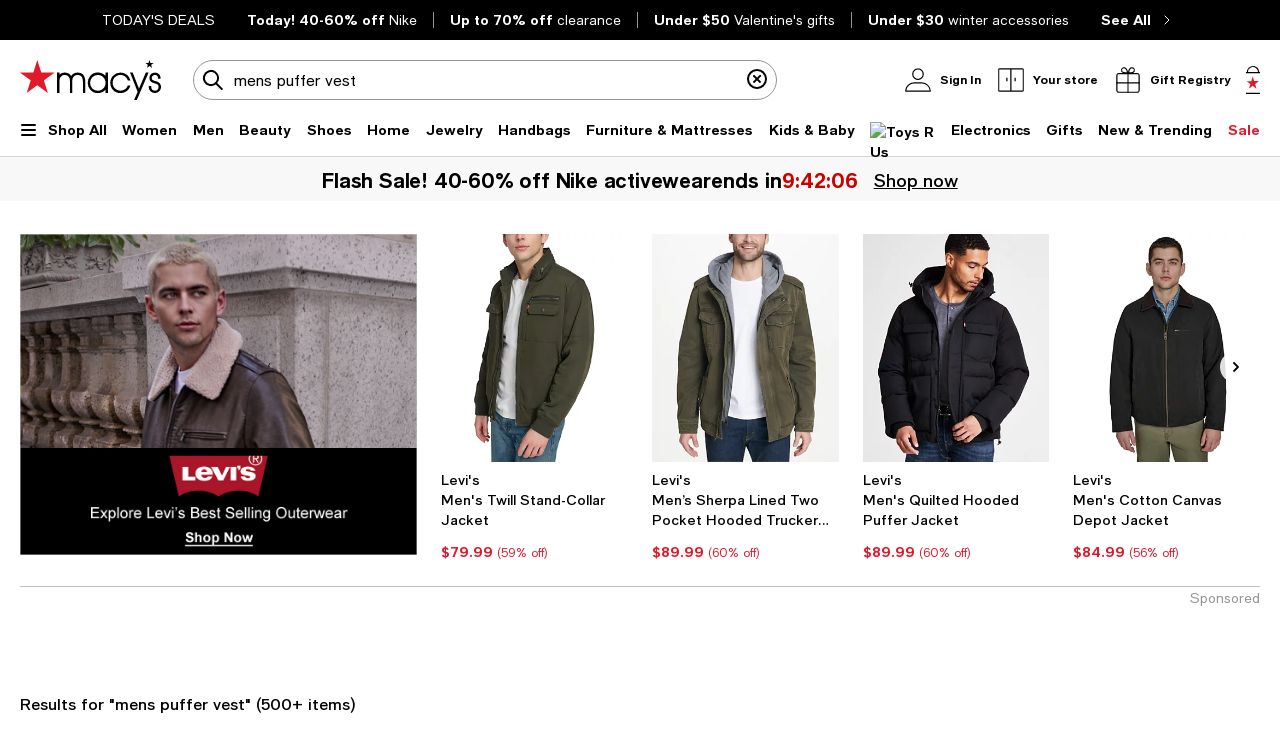

--- FILE ---
content_type: text/html; charset=utf-8
request_url: https://www.google.com/recaptcha/api2/aframe
body_size: 268
content:
<!DOCTYPE HTML><html><head><meta http-equiv="content-type" content="text/html; charset=UTF-8"></head><body><script nonce="ZOeueuVRERMgb8jHJHjYkg">/** Anti-fraud and anti-abuse applications only. See google.com/recaptcha */ try{var clients={'sodar':'https://pagead2.googlesyndication.com/pagead/sodar?'};window.addEventListener("message",function(a){try{if(a.source===window.parent){var b=JSON.parse(a.data);var c=clients[b['id']];if(c){var d=document.createElement('img');d.src=c+b['params']+'&rc='+(localStorage.getItem("rc::a")?sessionStorage.getItem("rc::b"):"");window.document.body.appendChild(d);sessionStorage.setItem("rc::e",parseInt(sessionStorage.getItem("rc::e")||0)+1);localStorage.setItem("rc::h",'1769120213417');}}}catch(b){}});window.parent.postMessage("_grecaptcha_ready", "*");}catch(b){}</script></body></html>

--- FILE ---
content_type: text/css
request_url: https://assets.macysassets.com/app/discovery-ui/static/css/4931.43b5ffe1d17b0eb8bb2d.css
body_size: 8344
content:
.header[data-v-319ec51a]{padding-bottom:2rem;padding-bottom:1.5rem}.brand-category-page-header[data-v-319ec51a]{padding-bottom:1rem}.facetLoader[data-v-5a76cd3c]{left:50%;position:absolute;top:50%}.facetMask[data-v-5a76cd3c]{background-color:#fff;opacity:.5;pointer-events:none;width:100%;z-index:2}.facet-padding[data-v-5a76cd3c] .checkbox-wrapper{margin-bottom:24px!important}.facet-padding.facet-type-Price[data-v-5a76cd3c] .actions-row{margin-top:32px!important}.facet-padding.facet-type-Price[data-v-5a76cd3c] form>p{margin-top:8px!important}.button-wrapper[data-v-026f0268]{bottom:0;padding-bottom:32px;position:absolute;width:calc(100% - var(--90736b7e));z-index:100}.button-wrapper-height[data-v-026f0268]{padding-bottom:32px;padding-top:12px;width:100%}.button-wrapper-size[data-v-026f0268]{bottom:0;padding-bottom:0;position:sticky;width:100%}.actions-row[data-v-026f0268]{grid-gap:.9375rem;background-color:#fff}.actions-row .actions-row-column[data-v-026f0268]{flex-grow:1;max-width:100%;width:calc(50% - .46875rem)}.actions-row .actions-row-column button[data-v-026f0268]{height:var(--d0b2aab6)}label[data-v-9c10a6ca]{color:#626369;display:inline-block;font-size:.875rem;font-weight:400;letter-spacing:0;line-height:1.25rem}label.disabled[data-v-9c10a6ca]{color:#959499}.label-lg[data-v-9c10a6ca]{color:#000;display:block;font-weight:500;margin-bottom:.875rem;text-transform:uppercase}@media print,screen and (max-width:37.49875em){.label-lg[data-v-9c10a6ca]{line-height:1.125rem}}.label-top[data-v-9c10a6ca],.select-label-top[data-v-9c10a6ca],.textarea-label-top[data-v-9c10a6ca]{background-color:#fff;left:.75rem;letter-spacing:0;pointer-events:none;position:absolute;top:50%;transform:translateY(-50%);transition:.1s ease-out}@media print,screen and (max-width:37.49875em){.label-top[data-v-9c10a6ca],.select-label-top[data-v-9c10a6ca],.textarea-label-top[data-v-9c10a6ca]{font-size:1rem;line-height:1.375rem}}.qty-label[data-v-9c10a6ca]{background-color:#fff;font-size:.75rem;line-height:1.125rem;padding:0 .25rem;position:absolute;top:0;transform:translateY(-50%)}.textarea-label-top[data-v-9c10a6ca]{top:1.5rem}.textarea-label-top.textarea-label-top-sm[data-v-9c10a6ca]{top:1.1875rem}.input-container input:disabled~label.label-top[data-v-9c10a6ca],.input-container input:disabled~label.textarea-label-top[data-v-9c10a6ca],.textarea-container textarea:disabled~label.label-top[data-v-9c10a6ca],.textarea-container textarea:disabled~label.textarea-label-top[data-v-9c10a6ca]{background-color:#f8f8f8}.label-top-disabled[data-v-9c10a6ca]{background-color:#f8f8f8;z-index:1}.selected-label-top[data-v-9c10a6ca]{background-color:#fff;font-size:.75rem;left:0;line-height:1.125rem;margin:0 .5rem;padding:0 .25rem;top:0}.select-container:focus-within .select-label-top[data-v-9c10a6ca]{background-color:#fff;font-size:.75rem;left:0;line-height:1.125rem;margin:0 .5rem;padding:0 .25rem;top:0}.input-container input:-webkit-autofill~label.label-top[data-v-9c10a6ca],.input-container input:-webkit-autofill~label.textarea-label-top[data-v-9c10a6ca],.input-container input:focus~label.label-top[data-v-9c10a6ca],.input-container input:focus~label.textarea-label-top[data-v-9c10a6ca],.input-container input:not(:placeholder-shown)~label.label-top[data-v-9c10a6ca],.input-container input:not(:placeholder-shown)~label.textarea-label-top[data-v-9c10a6ca],.input-container input[data-focused]~label.label-top[data-v-9c10a6ca],.input-container input[data-focused]~label.textarea-label-top[data-v-9c10a6ca]{background-color:#fff;font-size:.75rem;left:0;line-height:1.125rem;margin:0 .5rem;padding:0 .25rem;top:0}.textarea-container textarea:focus~label.label-top[data-v-9c10a6ca],.textarea-container textarea:focus~label.textarea-label-top[data-v-9c10a6ca],.textarea-container textarea:not(:placeholder-shown)~label.label-top[data-v-9c10a6ca],.textarea-container textarea:not(:placeholder-shown)~label.textarea-label-top[data-v-9c10a6ca]{background-color:#fff;font-size:.75rem;left:0;line-height:1.125rem;margin:0 .5rem;padding:0 .25rem;top:0}select[data-v-9c10a6ca]{-webkit-appearance:none;-moz-appearance:none;-ms-appearance:none;-o-appearance:none;appearance:none;background-color:#fff;background:url([data-uri]);background-position:calc(100% - 8px);background-repeat:no-repeat;border:1px solid #626369;border-radius:.3125rem;color:transparent;font-family:inherit;font-size:.875rem;font-weight:400;height:3.125rem;letter-spacing:0;line-height:1.25rem;margin-bottom:.5rem;padding:0 2.5rem 0 .75rem;transition:unset}@media print,screen and (max-width:37.49875em){select[data-v-9c10a6ca]{font-size:1rem;line-height:1.375rem}}select[data-v-9c10a6ca]:focus{background-color:#fff;border:2px solid #000;color:#000;outline:none;padding:0 2.5rem 0 .6875rem}select[data-v-9c10a6ca]:disabled{background:url([data-uri]);background-color:#f8f8f8;background-position:calc(100% - 8px);background-repeat:no-repeat;cursor:not-allowed}select[data-v-9c10a6ca]::-ms-expand{display:none}select.selected[data-v-9c10a6ca]{color:#000}select[data-v-9c10a6ca]:-webkit-autofill,select[data-v-9c10a6ca]:-webkit-autofill:focus,select[data-v-9c10a6ca]:-webkit-autofill:hover{-webkit-box-shadow:inset 0 0 0 1000px #fff}select[data-v-9c10a6ca]:autofill,select[data-v-9c10a6ca]:autofill:focus,select[data-v-9c10a6ca]:autofill:hover{background-color:#fff;filter:none}.select-container[data-v-9c10a6ca]{margin:1rem 0 .5rem;position:relative}.select-container.select-container-sm select[data-v-9c10a6ca]{height:2.5rem;padding:0 2.5rem 0 .75rem}.select-container.select-container-sm select[data-v-9c10a6ca]:focus{padding:0 2.5rem 0 .6875rem}.select-container select[data-v-9c10a6ca]{margin-bottom:0}.select-container select.selected[data-v-9c10a6ca]:disabled{color:#626369}.select-country-code[data-v-9c10a6ca]{background-color:#f8f8f8;color:#000;height:3rem;padding:.875rem 1.3125rem;width:5.25rem}.select-country-code[data-v-9c10a6ca]:focus{background-color:#f8f8f8;border:2px solid #000;color:#000;outline:none}.select-lg[data-v-9c10a6ca],label.label-lg+select[data-v-9c10a6ca]{color:#626369}label.label-lg+select.selected[data-v-9c10a6ca]{color:#000}select.is-invalid-input.selected+label.select-label-top[data-v-9c10a6ca]{color:#e01a2b}input:not(:placeholder-shown).is-invalid-input+label.label-top[data-v-9c10a6ca],input:not(:placeholder-shown).is-invalid-input+label.textarea-label-top[data-v-9c10a6ca],textarea:not(:placeholder-shown).is-invalid-input+label.label-top[data-v-9c10a6ca],textarea:not(:placeholder-shown).is-invalid-input+label.textarea-label-top[data-v-9c10a6ca]{color:#e01a2b}input:not(:-ms-input-placeholder).is-invalid-input+label.label-top[data-v-9c10a6ca],input:not(:-ms-input-placeholder).is-invalid-input+label.textarea-label-top[data-v-9c10a6ca],textarea:not(:-ms-input-placeholder).is-invalid-input+label.label-top[data-v-9c10a6ca],textarea:not(:-ms-input-placeholder).is-invalid-input+label.textarea-label-top[data-v-9c10a6ca]{color:#e01a2b}.is-invalid-input[data-v-9c10a6ca],.is-invalid-input[data-v-9c10a6ca]:focus{border-color:#e01a2b}.is-invalid-input:focus+label.label-top[data-v-9c10a6ca],.is-invalid-input:focus+label.select-label-top[data-v-9c10a6ca],.is-invalid-input:focus+label.textarea-label-top[data-v-9c10a6ca]{color:#e01a2b}.form-error[data-v-9c10a6ca]{color:#e01a2b;display:none;font-size:.75rem;letter-spacing:0;line-height:1.125rem;margin:0 .75rem .5rem 0}.form-error.is-visible[data-v-9c10a6ca]{align-items:flex-start;display:flex!important;gap:.5rem}.form-error>.error-red[data-v-9c10a6ca]{flex:0 0 auto}.form-error>span[data-v-9c10a6ca]:nth-child(2){margin-top:.1875rem}input[type=checkbox][data-v-9c10a6ca]{-webkit-appearance:none;-moz-appearance:none;border:1px solid #000;border-radius:0;color:#fff;cursor:pointer;height:1.5rem;margin-right:.5rem;padding:0 .6875rem;position:relative;width:1.5rem}input[type=checkbox][data-focused][data-v-9c10a6ca],input[type=checkbox][data-v-9c10a6ca]:focus{background-color:#fff;border:1px solid #000;color:#000;outline:none}input[type=checkbox][data-v-9c10a6ca]:focus-visible{outline:auto;outline:.3125rem auto -webkit-focus-ring-color}input[type=checkbox]+label[data-v-9c10a6ca]{color:#000;letter-spacing:0;padding-top:.125rem}input[type=checkbox].is-invalid-input[data-v-9c10a6ca]{border-color:#e01a2b}input[type=checkbox][data-v-9c10a6ca]:checked::-ms-check{background:#fff;border:1px solid #000}input[type=checkbox][data-v-9c10a6ca]:before{content:url([data-uri]);display:block;height:1.5rem;left:50%;position:absolute;top:50%;transform:translate(-50%,-50%);visibility:hidden;width:1.5rem}input[type=checkbox][data-v-9c10a6ca]:checked:before{visibility:visible}input[type=checkbox][data-v-9c10a6ca]:checked{background:#fff;border:1px solid #000}input[type=checkbox][data-v-9c10a6ca]:disabled{background:#f8f8f8;border-color:#959499}input[type=checkbox][data-v-9c10a6ca]:disabled :focus,input[type=checkbox][data-v-9c10a6ca]:disabled:hover{cursor:not-allowed}input[type=checkbox][data-v-9c10a6ca]:disabled:checked:before{filter:invert(61%) sepia(3%) saturate(379%) hue-rotate(212deg) brightness(98%) contrast(82%)}input[type=checkbox]:disabled+label[data-v-9c10a6ca]{color:#959499}.checkbox-container+.form-error[data-v-9c10a6ca]{margin:0}.checkbox-wrapper[data-v-9c10a6ca]{align-items:center;display:flex}input[type=radio][data-v-9c10a6ca]:checked,input[type=radio][data-v-9c10a6ca]:not(:checked){-webkit-appearance:none;-moz-appearance:none;appearance:none;background-color:#fff;border:1px solid #000;border-radius:50%;color:#fff;cursor:pointer;display:inline-block;height:1.5rem;margin-right:.5rem;padding:0 .6875rem;position:relative;vertical-align:-7px;width:1.5rem}input[type=radio][data-v-9c10a6ca]:checked:focus,input[type=radio][data-v-9c10a6ca]:not(:checked):focus{outline:auto;outline:.3125rem auto -webkit-focus-ring-color}input[type=radio]:checked+label[data-v-9c10a6ca],input[type=radio]:not(:checked)+label[data-v-9c10a6ca]{color:#000;letter-spacing:0;padding-top:.125rem}input[type=radio]:checked.is-invalid-input[data-v-9c10a6ca],input[type=radio]:not(:checked).is-invalid-input[data-v-9c10a6ca]{border-color:#e01a2b}input[type=radio][data-v-9c10a6ca]:checked::-ms-check{color:#000}input[type=radio][data-v-9c10a6ca]:checked:before,input[type=radio][data-v-9c10a6ca]:not(:checked):before{border-radius:50%;content:"";height:.875rem;left:50%;position:absolute;top:50%;transform:translate(-50%,-50%);width:.875rem}input[type=radio][data-v-9c10a6ca]:not(:checked):before{background-color:#fff}input[type=radio][data-v-9c10a6ca]:checked:before{background-color:#000}input[type=radio][data-v-9c10a6ca]:disabled{background:#f8f8f8;border-color:#959499}input[type=radio][data-v-9c10a6ca]:disabled :focus,input[type=radio][data-v-9c10a6ca]:disabled:hover{cursor:not-allowed}input[type=radio][data-v-9c10a6ca]:disabled:checked:before{background-color:#959499}input[type=radio]:disabled+label[data-v-9c10a6ca]{color:#959499}.radio-container+.form-error[data-v-9c10a6ca]{margin:0}.radio-wrapper[data-v-9c10a6ca]{display:flex}input[data-v-9c10a6ca]{border:1px solid #626369;border-radius:.3125rem;font-size:.875rem;font-weight:400;height:3.125rem;letter-spacing:0;padding:.9375rem .75rem;width:100%}@media print,screen and (max-width:37.49875em){input[data-v-9c10a6ca]{font-size:1rem;line-height:1.375rem}}input[data-focused][data-v-9c10a6ca],input[data-v-9c10a6ca]:focus{background-color:#fff;border:2px solid #000;color:#000;outline:none}input[data-v-9c10a6ca]::placeholder{color:#626369}input[data-v-9c10a6ca]:disabled{background-color:#f8f8f8;border-color:#959499;color:#626369;cursor:not-allowed}input.selected[data-v-9c10a6ca],input[data-v-9c10a6ca]:focus{color:#000}input[data-v-9c10a6ca]::-webkit-inner-spin-button,input[data-v-9c10a6ca]::-webkit-outer-spin-button{-webkit-appearance:none;margin:0}input[data-v-9c10a6ca]:-webkit-autofill,input[data-v-9c10a6ca]:-webkit-autofill:focus,input[data-v-9c10a6ca]:-webkit-autofill:hover{-webkit-box-shadow:inset 0 0 0 1000px #fff}input[data-v-9c10a6ca]:autofill,input[data-v-9c10a6ca]:autofill:focus,input[data-v-9c10a6ca]:autofill:hover{background-color:#fff;filter:none}input[type=number][data-v-9c10a6ca]{-moz-appearance:textfield}.input-outer-container[data-v-9c10a6ca]{align-items:center;display:flex}.input-outer-button[data-v-9c10a6ca]{margin:0 0 0 .75rem;transform:translateY(16%)}.input-outer-button>[data-v-9c10a6ca]{color:#626369;font-size:.875rem;letter-spacing:0;line-height:1.25rem}.input-container[data-v-9c10a6ca]{margin:1rem 0 .5rem;position:relative;width:100%}.input-container.input-container-sm input[data-v-9c10a6ca]{height:2.5rem;padding:.625rem 2.5rem .625rem .75rem}.input-inner-end[data-v-9c10a6ca]{border:none;display:flex;position:absolute;right:.8125rem;top:50%;transform:translateY(-50%)}.input-inner-end .input-inline-cta[data-v-9c10a6ca]{cursor:pointer;padding:0 0 0 .875rem}.input-inner-end.primary[data-v-9c10a6ca]{align-items:center;right:0}.input-inner-end.primary .input-inline-cta[data-v-9c10a6ca]{background-color:#000;border:1px solid transparent;border-radius:0 .3125rem .3125rem 0;color:#fff;margin:0 0 0 .5rem;padding:.875rem .75rem}.input-search[data-v-9c10a6ca]{background-color:#fff;border-color:#959499;border-radius:3.9375rem;height:2.5rem;padding:.625rem .75rem .625rem 2.5rem}.input-search[data-v-9c10a6ca]:focus{background-color:#fff;border-color:#959499}.input-search+.input-inner-end[data-v-9c10a6ca]{right:.5rem}.input-search+.input-inner-end .input-inline-cta[data-v-9c10a6ca]{padding:0 .5rem 0 .875rem}.input-inner-start[data-v-9c10a6ca]{border:none;display:flex;left:0;padding:0 0 0 .5rem;position:absolute;top:50%;transform:translateY(-50%)}.input-inline-cta[data-v-9c10a6ca]{font-weight:500;line-height:1.25rem;outline-offset:.25rem}.input-quantity-selector[data-v-9c10a6ca]{width:2.5rem}.padding-end-icon[data-v-9c10a6ca]{padding-right:3rem}.padding-end-secondary[data-v-9c10a6ca]{padding-right:3.8125rem}.padding-end-primary[data-v-9c10a6ca]{padding-right:4.625rem}.padding-end-icon-secondary[data-v-9c10a6ca]{padding-right:6.0625rem}.padding-end-icon-primary[data-v-9c10a6ca]{padding-right:6.625rem}.padding-end-search-icon[data-v-9c10a6ca]{padding-right:2.75rem}.padding-end-search-cta[data-v-9c10a6ca]{padding-right:2.875rem}.padding-end-search-icon-cta[data-v-9c10a6ca]{padding-right:4.875rem}.padding-end-search-flexible[data-v-9c10a6ca]{padding-right:1rem}.helper-text[data-v-9c10a6ca]{color:#626369;font-size:.75rem;letter-spacing:0;line-height:1.125rem;margin:0 .75rem}textarea[data-v-9c10a6ca]{border:1px solid #626369;border-radius:.3125rem;font-size:.875rem;font-weight:400;height:6.875rem;letter-spacing:0;line-height:1.25rem;padding:.9375rem 1.5rem .9375rem .75rem;resize:none}@media print,screen and (max-width:37.49875em){textarea[data-v-9c10a6ca]{font-size:1rem;line-height:1.375rem}}textarea[data-v-9c10a6ca]:focus{background-color:#fff;border:2px solid #000;color:#000;outline:none}textarea[data-v-9c10a6ca]:focus::placeholder{color:transparent}textarea[data-v-9c10a6ca]::placeholder{color:#626369}textarea[data-v-9c10a6ca]:disabled{background-color:#f8f8f8;color:#626369;cursor:not-allowed}textarea.selected[data-v-9c10a6ca],textarea[data-v-9c10a6ca]:focus{color:#000}textarea[data-v-9c10a6ca]:-webkit-autofill,textarea[data-v-9c10a6ca]:-webkit-autofill:focus,textarea[data-v-9c10a6ca]:-webkit-autofill:hover{-webkit-box-shadow:inset 0 0 0 1000px #fff}textarea[data-v-9c10a6ca]:autofill,textarea[data-v-9c10a6ca]:autofill:focus,textarea[data-v-9c10a6ca]:autofill:hover{background-color:#fff;filter:none}.textarea-container[data-v-9c10a6ca]{margin:1rem 0 .5rem;position:relative;width:100%}.textarea-container textarea[data-v-9c10a6ca]{width:100%}.textarea-container.textarea-container-sm textarea[data-v-9c10a6ca]{height:6.25rem;padding-top:.625rem}input:not(:placeholder-shown).is-input-confirmed+label.label-top[data-v-9c10a6ca],input:not(:placeholder-shown).is-input-confirmed+label.textarea-label-top[data-v-9c10a6ca],textarea:not(:placeholder-shown).is-input-confirmed+label.label-top[data-v-9c10a6ca],textarea:not(:placeholder-shown).is-input-confirmed+label.textarea-label-top[data-v-9c10a6ca]{color:#008053}input:not(:-ms-input-placeholder).is-input-confirmed+label.label-top[data-v-9c10a6ca],input:not(:-ms-input-placeholder).is-input-confirmed+label.textarea-label-top[data-v-9c10a6ca],textarea:not(:-ms-input-placeholder).is-input-confirmed+label.label-top[data-v-9c10a6ca],textarea:not(:-ms-input-placeholder).is-input-confirmed+label.textarea-label-top[data-v-9c10a6ca]{color:#008053}.is-input-confirmed[data-v-9c10a6ca],.is-input-confirmed[data-v-9c10a6ca]:focus{border-color:#008053}.is-input-confirmed:focus+label.label-top[data-v-9c10a6ca],.is-input-confirmed:focus+label.select-label-top[data-v-9c10a6ca],.is-input-confirmed:focus+label.textarea-label-top[data-v-9c10a6ca]{color:#008053}.form-confirmation[data-v-9c10a6ca]{color:#008053;display:none;font-size:.75rem;letter-spacing:.01em;line-height:1.125rem;margin:0 .75rem .5rem 0}.form-confirmation.is-visible[data-v-9c10a6ca]{align-items:flex-start;display:flex!important;gap:.5rem}.form-confirmation>.form-confirm[data-v-9c10a6ca]{flex:0 0 auto}.form-confirmation>span[data-v-9c10a6ca]:nth-child(2){margin-top:.1875rem}a[data-v-9c10a6ca]{align-items:center;cursor:default;display:flex;text-decoration:none}.checkbox[data-v-9c10a6ca]{border:1px solid #000;border-radius:0;color:#fff;cursor:pointer;display:inline-block;height:1.5rem;margin-right:.5rem;padding:0 .6875rem;position:relative;width:1.5rem}a[aria-checked=true] .checkbox[data-v-9c10a6ca]:after{display:block;height:1.5rem;left:50%;position:absolute;top:50%;transform:translate(-50%,-50%);width:1.5rem}.confirmation-black-checkmark{background:url([data-uri]);background-repeat:no-repeat;background-size:24px 24px;display:inline-block;height:24px;width:24px}a[aria-checked=true] .checkbox:after{content:url([data-uri])}label[data-v-2f608698]{color:#626369;display:inline-block;font-size:.875rem;font-weight:400;letter-spacing:0;line-height:1.25rem}label.disabled[data-v-2f608698]{color:#959499}.label-lg[data-v-2f608698]{color:#000;display:block;font-weight:500;margin-bottom:.875rem;text-transform:uppercase}@media print,screen and (max-width:37.49875em){.label-lg[data-v-2f608698]{line-height:1.125rem}}.label-top[data-v-2f608698],.select-label-top[data-v-2f608698],.textarea-label-top[data-v-2f608698]{background-color:#fff;left:.75rem;letter-spacing:0;pointer-events:none;position:absolute;top:50%;transform:translateY(-50%);transition:.1s ease-out}@media print,screen and (max-width:37.49875em){.label-top[data-v-2f608698],.select-label-top[data-v-2f608698],.textarea-label-top[data-v-2f608698]{font-size:1rem;line-height:1.375rem}}.qty-label[data-v-2f608698]{background-color:#fff;font-size:.75rem;line-height:1.125rem;padding:0 .25rem;position:absolute;top:0;transform:translateY(-50%)}.textarea-label-top[data-v-2f608698]{top:1.5rem}.textarea-label-top.textarea-label-top-sm[data-v-2f608698]{top:1.1875rem}.input-container input:disabled~label.label-top[data-v-2f608698],.input-container input:disabled~label.textarea-label-top[data-v-2f608698],.textarea-container textarea:disabled~label.label-top[data-v-2f608698],.textarea-container textarea:disabled~label.textarea-label-top[data-v-2f608698]{background-color:#f8f8f8}.label-top-disabled[data-v-2f608698]{background-color:#f8f8f8;z-index:1}.selected-label-top[data-v-2f608698]{background-color:#fff;font-size:.75rem;left:0;line-height:1.125rem;margin:0 .5rem;padding:0 .25rem;top:0}.select-container:focus-within .select-label-top[data-v-2f608698]{background-color:#fff;font-size:.75rem;left:0;line-height:1.125rem;margin:0 .5rem;padding:0 .25rem;top:0}.input-container input:-webkit-autofill~label.label-top[data-v-2f608698],.input-container input:-webkit-autofill~label.textarea-label-top[data-v-2f608698],.input-container input:focus~label.label-top[data-v-2f608698],.input-container input:focus~label.textarea-label-top[data-v-2f608698],.input-container input:not(:placeholder-shown)~label.label-top[data-v-2f608698],.input-container input:not(:placeholder-shown)~label.textarea-label-top[data-v-2f608698],.input-container input[data-focused]~label.label-top[data-v-2f608698],.input-container input[data-focused]~label.textarea-label-top[data-v-2f608698]{background-color:#fff;font-size:.75rem;left:0;line-height:1.125rem;margin:0 .5rem;padding:0 .25rem;top:0}.textarea-container textarea:focus~label.label-top[data-v-2f608698],.textarea-container textarea:focus~label.textarea-label-top[data-v-2f608698],.textarea-container textarea:not(:placeholder-shown)~label.label-top[data-v-2f608698],.textarea-container textarea:not(:placeholder-shown)~label.textarea-label-top[data-v-2f608698]{background-color:#fff;font-size:.75rem;left:0;line-height:1.125rem;margin:0 .5rem;padding:0 .25rem;top:0}select[data-v-2f608698]{-webkit-appearance:none;-moz-appearance:none;-ms-appearance:none;-o-appearance:none;appearance:none;background-color:#fff;background:url([data-uri]);background-position:calc(100% - 8px);background-repeat:no-repeat;border:1px solid #626369;border-radius:.3125rem;color:transparent;font-family:inherit;font-size:.875rem;font-weight:400;height:3.125rem;letter-spacing:0;line-height:1.25rem;margin-bottom:.5rem;padding:0 2.5rem 0 .75rem;transition:unset}@media print,screen and (max-width:37.49875em){select[data-v-2f608698]{font-size:1rem;line-height:1.375rem}}select[data-v-2f608698]:focus{background-color:#fff;border:2px solid #000;color:#000;outline:none;padding:0 2.5rem 0 .6875rem}select[data-v-2f608698]:disabled{background:url([data-uri]);background-color:#f8f8f8;background-position:calc(100% - 8px);background-repeat:no-repeat;cursor:not-allowed}select[data-v-2f608698]::-ms-expand{display:none}select.selected[data-v-2f608698]{color:#000}select[data-v-2f608698]:-webkit-autofill,select[data-v-2f608698]:-webkit-autofill:focus,select[data-v-2f608698]:-webkit-autofill:hover{-webkit-box-shadow:inset 0 0 0 1000px #fff}select[data-v-2f608698]:autofill,select[data-v-2f608698]:autofill:focus,select[data-v-2f608698]:autofill:hover{background-color:#fff;filter:none}.select-container[data-v-2f608698]{margin:1rem 0 .5rem;position:relative}.select-container.select-container-sm select[data-v-2f608698]{height:2.5rem;padding:0 2.5rem 0 .75rem}.select-container.select-container-sm select[data-v-2f608698]:focus{padding:0 2.5rem 0 .6875rem}.select-container select[data-v-2f608698]{margin-bottom:0}.select-container select.selected[data-v-2f608698]:disabled{color:#626369}.select-country-code[data-v-2f608698]{background-color:#f8f8f8;color:#000;height:3rem;padding:.875rem 1.3125rem;width:5.25rem}.select-country-code[data-v-2f608698]:focus{background-color:#f8f8f8;border:2px solid #000;color:#000;outline:none}.select-lg[data-v-2f608698],label.label-lg+select[data-v-2f608698]{color:#626369}label.label-lg+select.selected[data-v-2f608698]{color:#000}select.is-invalid-input.selected+label.select-label-top[data-v-2f608698]{color:#e01a2b}input:not(:placeholder-shown).is-invalid-input+label.label-top[data-v-2f608698],input:not(:placeholder-shown).is-invalid-input+label.textarea-label-top[data-v-2f608698],textarea:not(:placeholder-shown).is-invalid-input+label.label-top[data-v-2f608698],textarea:not(:placeholder-shown).is-invalid-input+label.textarea-label-top[data-v-2f608698]{color:#e01a2b}input:not(:-ms-input-placeholder).is-invalid-input+label.label-top[data-v-2f608698],input:not(:-ms-input-placeholder).is-invalid-input+label.textarea-label-top[data-v-2f608698],textarea:not(:-ms-input-placeholder).is-invalid-input+label.label-top[data-v-2f608698],textarea:not(:-ms-input-placeholder).is-invalid-input+label.textarea-label-top[data-v-2f608698]{color:#e01a2b}.is-invalid-input[data-v-2f608698],.is-invalid-input[data-v-2f608698]:focus{border-color:#e01a2b}.is-invalid-input:focus+label.label-top[data-v-2f608698],.is-invalid-input:focus+label.select-label-top[data-v-2f608698],.is-invalid-input:focus+label.textarea-label-top[data-v-2f608698]{color:#e01a2b}.form-error[data-v-2f608698]{color:#e01a2b;display:none;font-size:.75rem;letter-spacing:0;line-height:1.125rem;margin:0 .75rem .5rem 0}.form-error.is-visible[data-v-2f608698]{align-items:flex-start;display:flex!important;gap:.5rem}.form-error>.error-red[data-v-2f608698]{flex:0 0 auto}.form-error>span[data-v-2f608698]:nth-child(2){margin-top:.1875rem}input[type=checkbox][data-v-2f608698]{-webkit-appearance:none;-moz-appearance:none;border:1px solid #000;border-radius:0;color:#fff;cursor:pointer;height:1.5rem;margin-right:.5rem;padding:0 .6875rem;position:relative;width:1.5rem}input[type=checkbox][data-focused][data-v-2f608698],input[type=checkbox][data-v-2f608698]:focus{background-color:#fff;border:1px solid #000;color:#000;outline:none}input[type=checkbox][data-v-2f608698]:focus-visible{outline:auto;outline:.3125rem auto -webkit-focus-ring-color}input[type=checkbox]+label[data-v-2f608698]{color:#000;letter-spacing:0;padding-top:.125rem}input[type=checkbox].is-invalid-input[data-v-2f608698]{border-color:#e01a2b}input[type=checkbox][data-v-2f608698]:checked::-ms-check{background:#fff;border:1px solid #000}input[type=checkbox][data-v-2f608698]:before{content:url([data-uri]);display:block;height:1.5rem;left:50%;position:absolute;top:50%;transform:translate(-50%,-50%);visibility:hidden;width:1.5rem}input[type=checkbox][data-v-2f608698]:checked:before{visibility:visible}input[type=checkbox][data-v-2f608698]:checked{background:#fff;border:1px solid #000}input[type=checkbox][data-v-2f608698]:disabled{background:#f8f8f8;border-color:#959499}input[type=checkbox][data-v-2f608698]:disabled :focus,input[type=checkbox][data-v-2f608698]:disabled:hover{cursor:not-allowed}input[type=checkbox][data-v-2f608698]:disabled:checked:before{filter:invert(61%) sepia(3%) saturate(379%) hue-rotate(212deg) brightness(98%) contrast(82%)}input[type=checkbox]:disabled+label[data-v-2f608698]{color:#959499}.checkbox-container+.form-error[data-v-2f608698]{margin:0}.checkbox-wrapper[data-v-2f608698]{align-items:center;display:flex}input[type=radio][data-v-2f608698]:checked,input[type=radio][data-v-2f608698]:not(:checked){-webkit-appearance:none;-moz-appearance:none;appearance:none;background-color:#fff;border:1px solid #000;border-radius:50%;color:#fff;cursor:pointer;display:inline-block;height:1.5rem;margin-right:.5rem;padding:0 .6875rem;position:relative;vertical-align:-7px;width:1.5rem}input[type=radio][data-v-2f608698]:checked:focus,input[type=radio][data-v-2f608698]:not(:checked):focus{outline:auto;outline:.3125rem auto -webkit-focus-ring-color}input[type=radio]:checked+label[data-v-2f608698],input[type=radio]:not(:checked)+label[data-v-2f608698]{color:#000;letter-spacing:0;padding-top:.125rem}input[type=radio]:checked.is-invalid-input[data-v-2f608698],input[type=radio]:not(:checked).is-invalid-input[data-v-2f608698]{border-color:#e01a2b}input[type=radio][data-v-2f608698]:checked::-ms-check{color:#000}input[type=radio][data-v-2f608698]:checked:before,input[type=radio][data-v-2f608698]:not(:checked):before{border-radius:50%;content:"";height:.875rem;left:50%;position:absolute;top:50%;transform:translate(-50%,-50%);width:.875rem}input[type=radio][data-v-2f608698]:not(:checked):before{background-color:#fff}input[type=radio][data-v-2f608698]:checked:before{background-color:#000}input[type=radio][data-v-2f608698]:disabled{background:#f8f8f8;border-color:#959499}input[type=radio][data-v-2f608698]:disabled :focus,input[type=radio][data-v-2f608698]:disabled:hover{cursor:not-allowed}input[type=radio][data-v-2f608698]:disabled:checked:before{background-color:#959499}input[type=radio]:disabled+label[data-v-2f608698]{color:#959499}.radio-container+.form-error[data-v-2f608698]{margin:0}.radio-wrapper[data-v-2f608698]{display:flex}input[data-v-2f608698]{border:1px solid #626369;border-radius:.3125rem;font-size:.875rem;font-weight:400;height:3.125rem;letter-spacing:0;padding:.9375rem .75rem;width:100%}@media print,screen and (max-width:37.49875em){input[data-v-2f608698]{font-size:1rem;line-height:1.375rem}}input[data-focused][data-v-2f608698],input[data-v-2f608698]:focus{background-color:#fff;border:2px solid #000;color:#000;outline:none}input[data-v-2f608698]::placeholder{color:#626369}input[data-v-2f608698]:disabled{background-color:#f8f8f8;border-color:#959499;color:#626369;cursor:not-allowed}input.selected[data-v-2f608698],input[data-v-2f608698]:focus{color:#000}input[data-v-2f608698]::-webkit-inner-spin-button,input[data-v-2f608698]::-webkit-outer-spin-button{-webkit-appearance:none;margin:0}input[data-v-2f608698]:-webkit-autofill,input[data-v-2f608698]:-webkit-autofill:focus,input[data-v-2f608698]:-webkit-autofill:hover{-webkit-box-shadow:inset 0 0 0 1000px #fff}input[data-v-2f608698]:autofill,input[data-v-2f608698]:autofill:focus,input[data-v-2f608698]:autofill:hover{background-color:#fff;filter:none}input[type=number][data-v-2f608698]{-moz-appearance:textfield}.input-outer-container[data-v-2f608698]{align-items:center;display:flex}.input-outer-button[data-v-2f608698]{margin:0 0 0 .75rem;transform:translateY(16%)}.input-outer-button>[data-v-2f608698]{color:#626369;font-size:.875rem;letter-spacing:0;line-height:1.25rem}.input-container[data-v-2f608698]{margin:1rem 0 .5rem;position:relative;width:100%}.input-container.input-container-sm input[data-v-2f608698]{height:2.5rem;padding:.625rem 2.5rem .625rem .75rem}.input-inner-end[data-v-2f608698]{border:none;display:flex;position:absolute;right:.8125rem;top:50%;transform:translateY(-50%)}.input-inner-end .input-inline-cta[data-v-2f608698]{cursor:pointer;padding:0 0 0 .875rem}.input-inner-end.primary[data-v-2f608698]{align-items:center;right:0}.input-inner-end.primary .input-inline-cta[data-v-2f608698]{background-color:#000;border:1px solid transparent;border-radius:0 .3125rem .3125rem 0;color:#fff;margin:0 0 0 .5rem;padding:.875rem .75rem}.input-search[data-v-2f608698]{background-color:#fff;border-color:#959499;border-radius:3.9375rem;height:2.5rem;padding:.625rem .75rem .625rem 2.5rem}.input-search[data-v-2f608698]:focus{background-color:#fff;border-color:#959499}.input-search+.input-inner-end[data-v-2f608698]{right:.5rem}.input-search+.input-inner-end .input-inline-cta[data-v-2f608698]{padding:0 .5rem 0 .875rem}.input-inner-start[data-v-2f608698]{border:none;display:flex;left:0;padding:0 0 0 .5rem;position:absolute;top:50%;transform:translateY(-50%)}.input-inline-cta[data-v-2f608698]{font-weight:500;line-height:1.25rem;outline-offset:.25rem}.input-quantity-selector[data-v-2f608698]{width:2.5rem}.padding-end-icon[data-v-2f608698]{padding-right:3rem}.padding-end-secondary[data-v-2f608698]{padding-right:3.8125rem}.padding-end-primary[data-v-2f608698]{padding-right:4.625rem}.padding-end-icon-secondary[data-v-2f608698]{padding-right:6.0625rem}.padding-end-icon-primary[data-v-2f608698]{padding-right:6.625rem}.padding-end-search-icon[data-v-2f608698]{padding-right:2.75rem}.padding-end-search-cta[data-v-2f608698]{padding-right:2.875rem}.padding-end-search-icon-cta[data-v-2f608698]{padding-right:4.875rem}.padding-end-search-flexible[data-v-2f608698]{padding-right:1rem}.helper-text[data-v-2f608698]{color:#626369;font-size:.75rem;letter-spacing:0;line-height:1.125rem;margin:0 .75rem}textarea[data-v-2f608698]{border:1px solid #626369;border-radius:.3125rem;font-size:.875rem;font-weight:400;height:6.875rem;letter-spacing:0;line-height:1.25rem;padding:.9375rem 1.5rem .9375rem .75rem;resize:none}@media print,screen and (max-width:37.49875em){textarea[data-v-2f608698]{font-size:1rem;line-height:1.375rem}}textarea[data-v-2f608698]:focus{background-color:#fff;border:2px solid #000;color:#000;outline:none}textarea[data-v-2f608698]:focus::placeholder{color:transparent}textarea[data-v-2f608698]::placeholder{color:#626369}textarea[data-v-2f608698]:disabled{background-color:#f8f8f8;color:#626369;cursor:not-allowed}textarea.selected[data-v-2f608698],textarea[data-v-2f608698]:focus{color:#000}textarea[data-v-2f608698]:-webkit-autofill,textarea[data-v-2f608698]:-webkit-autofill:focus,textarea[data-v-2f608698]:-webkit-autofill:hover{-webkit-box-shadow:inset 0 0 0 1000px #fff}textarea[data-v-2f608698]:autofill,textarea[data-v-2f608698]:autofill:focus,textarea[data-v-2f608698]:autofill:hover{background-color:#fff;filter:none}.textarea-container[data-v-2f608698]{margin:1rem 0 .5rem;position:relative;width:100%}.textarea-container textarea[data-v-2f608698]{width:100%}.textarea-container.textarea-container-sm textarea[data-v-2f608698]{height:6.25rem;padding-top:.625rem}input:not(:placeholder-shown).is-input-confirmed+label.label-top[data-v-2f608698],input:not(:placeholder-shown).is-input-confirmed+label.textarea-label-top[data-v-2f608698],textarea:not(:placeholder-shown).is-input-confirmed+label.label-top[data-v-2f608698],textarea:not(:placeholder-shown).is-input-confirmed+label.textarea-label-top[data-v-2f608698]{color:#008053}input:not(:-ms-input-placeholder).is-input-confirmed+label.label-top[data-v-2f608698],input:not(:-ms-input-placeholder).is-input-confirmed+label.textarea-label-top[data-v-2f608698],textarea:not(:-ms-input-placeholder).is-input-confirmed+label.label-top[data-v-2f608698],textarea:not(:-ms-input-placeholder).is-input-confirmed+label.textarea-label-top[data-v-2f608698]{color:#008053}.is-input-confirmed[data-v-2f608698],.is-input-confirmed[data-v-2f608698]:focus{border-color:#008053}.is-input-confirmed:focus+label.label-top[data-v-2f608698],.is-input-confirmed:focus+label.select-label-top[data-v-2f608698],.is-input-confirmed:focus+label.textarea-label-top[data-v-2f608698]{color:#008053}.form-confirmation[data-v-2f608698]{color:#008053;display:none;font-size:.75rem;letter-spacing:.01em;line-height:1.125rem;margin:0 .75rem .5rem 0}.form-confirmation.is-visible[data-v-2f608698]{align-items:flex-start;display:flex!important;gap:.5rem}.form-confirmation>.form-confirm[data-v-2f608698]{flex:0 0 auto}.form-confirmation>span[data-v-2f608698]:nth-child(2){margin-top:.1875rem}.checkbox-container+.form-error.is-visible[data-v-2f608698]{margin-top:.5rem}.checkbox-container:only-of-type+.form-error.is-visible[data-v-2f608698]{margin-top:1rem}.checkBoxesContainer[data-v-99580116]{max-height:19rem;overflow-y:auto;scrollbar-width:thin}.checkBoxesContainer.slideout-height-fit[data-v-99580116]{max-height:fit-content}.checkBoxesContainer.slideout-height-fit[data-v-99580116] .checkbox-container .checkbox-wrapper .size-value-container{margin:0 10px 24px 0}@supports selector(::-webkit-scrollbar){.checkBoxesContainer[data-v-99580116]{scrollbar-width:auto}.checkBoxesContainer[data-v-99580116]::-webkit-scrollbar{background:var(--filtering-facets-scrollbar-bg,#f1f1f1);height:var(--filtering-facets-scrollbar-height,3px);width:var(--filtering-facets-scrollbar-width,3px)}.checkBoxesContainer[data-v-99580116]::-webkit-scrollbar-thumb{background:var(--filtering-facets-scrollbar-thumb-bg,#000);border-radius:2px}}@supports(scrollbar-gutter:stable){.checkBoxesContainer[data-v-99580116]{scrollbar-gutter:stable}}@media print,screen and (max-width:63.99875em){.checkBoxesContainer[data-v-99580116]{max-height:14rem}}.size-show.checkBoxesContainer[data-v-99580116]{--size-facet-m-r:-5px}.size-show.checkBoxesContainer[data-v-99580116] .checkbox-container{display:flex;flex-wrap:wrap;margin-right:0}.size-show.checkBoxesContainer[data-v-99580116] .checkbox-container .checkbox-wrapper .size-value-container{margin:0 12px 24px 0;width:72px}.color-show[data-v-99580116] .checkbox-container{display:flex;flex-wrap:wrap;gap:24px 12px}.disable-scroll[data-v-99580116]{overflow:hidden}[data-v-99580116] .valueCount{color:#626369}[data-v-99580116] .form-error.is-visible{display:none!important}[data-v-709ca5aa] .input-container{margin-bottom:0;margin-top:0}.custom-range[data-v-709ca5aa]{flex-flow:row;width:16.5rem}.custom-range[data-v-709ca5aa] .form-error.is-visible{display:inline-flex!important;margin:.5rem 0 0;white-space:nowrap}.range-text[data-v-709ca5aa]{color:#626369;margin:0 .75rem}.range-input[data-v-709ca5aa]{width:5rem}.range-button[data-v-709ca5aa]{width:3.75rem}[data-v-5cf99cbc] .input-container{margin-bottom:0;margin-top:0}.delivery-and-pickup-container[data-v-5cf99cbc]{margin-bottom:14px}[data-v-5cf99cbc] .facet-type-DELIVERY_AND_PICKUP .checkBoxesContainer{overflow:visible}[data-v-5cf99cbc] .facet-type-DELIVERY_AND_PICKUP .checkBoxesContainer .checkbox-container{margin-right:0}[data-v-5cf99cbc] .upc-bops-value-curbside{color:#626369;position:absolute}[data-v-5cf99cbc] .upc-bops-value{display:inline-block;position:relative;white-space:nowrap;width:280px}[data-v-5cf99cbc] .upc-bops-value .upc-bops-value-title{overflow:hidden;text-overflow:ellipsis}@media screen and (max-width:1280px){.optimazed-facets .select-store-btn{width:50%}}@media print,screen and (max-width:37.49875em){.optimazed-facets .select-store-btn{margin-left:0;width:100%}button#facet_DELIVERY_AND_PICKUP+.facet-dropdown-cont{left:0;width:100vw}button#facet_DELIVERY_AND_PICKUP+.facet-dropdown-cont .dropdown.opened{border-left:none;border-radius:0;border-right:none;border-top:none;padding-left:1.3rem;width:100%}}[data-v-6b77367a] .rating{margin-top:0}[data-v-6b77367a] .valueLabel{align-items:center;display:flex}.all_brands_label[data-v-0e178800],.all_designers_label[data-v-0e178800]{margin:24px 0}[data-v-636e77b6] .checkbox-container .color-item-container .item_icon{border-radius:50%;height:36px;width:36px}[data-v-636e77b6] .checkbox-container input[name=criteria-checkbox]:checked+label{border-radius:50%}[data-v-636e77b6] .checkbox-container input[name=criteria-checkbox]:checked+label div.item_icon:after{border-radius:50%;left:-3.5px;top:-3.5px}[data-v-636e77b6] .checkbox-container a[aria-checked=true] .color-item-container{border-radius:50%}[data-v-636e77b6] .checkbox-container a[aria-checked=true] .color-item-container div.item_icon:after{border-radius:50%;left:-3.5px;top:-3.5px}[data-v-636e77b6] .checkbox-container{display:grid;gap:16px 16px;grid-template-columns:repeat(6,0fr);margin:2px 0 0 4px}[data-v-636e77b6] .checkbox-container .checkbox-wrapper{display:inline-grid}[data-v-636e77b6] .checkbox-container .checkbox-wrapper:has(a){padding-top:.125rem}[data-v-636e77b6] .checkbox-container .checkbox-wrapper label{position:relative}[data-v-636e77b6] .checkbox-container .checkbox-wrapper input[name=criteria-checkbox]{opacity:0;position:absolute}[data-v-636e77b6] .checkbox-container .checkbox-wrapper input[name=criteria-checkbox]:focus+label div.item_icon{outline:1px solid #000}[data-v-636e77b6] .checkbox-container .checkbox-wrapper input[name=criteria-checkbox]+label div.item_icon{border:1px solid #eee;padding-top:0}[data-v-636e77b6] .checkbox-container .checkbox-wrapper input[name=criteria-checkbox]:checked+label div.item_icon:after{border:1px solid #000;content:"";height:43px;position:absolute;width:43px}[data-v-636e77b6] .checkbox-container .checkbox-wrapper a:focus{outline:none}[data-v-636e77b6] .checkbox-container .checkbox-wrapper a:focus div.item_icon{outline:1px solid #000}[data-v-636e77b6] .checkbox-container .checkbox-wrapper a div.item_icon{border:1px solid #eee;cursor:pointer;padding-top:0}[data-v-636e77b6] .checkbox-container .checkbox-wrapper a[aria-checked=true] .color-item-container div.item_icon:after{border:1px solid #000;content:"";height:43px;position:absolute;width:43px}[data-v-636e77b6] .checkbox-container .checkbox-wrapper:last-child{margin-bottom:16px}@media print,screen and (min-width:64em){[data-v-636e77b6] .checkbox-container{grid-column-gap:4.7%}}[data-v-636e77b6] .checkbox-container .color-item-container{max-width:41px;position:relative}[data-v-636e77b6] .checkbox-container .color-item-container .item_icon{cursor:pointer}[data-v-636e77b6] .checkbox-container .color-item-container .item_label{margin-top:12px;min-width:41px;overflow:hidden;text-align:center;text-overflow:ellipsis;white-space:nowrap}[data-v-636e77b6] .checkbox-container .color-item-container .item_icon[title^=Red]{background:var(--filtering-facets-color-gradient-red)}[data-v-636e77b6] .checkbox-container .color-item-container .item_icon[title^=Silver]{background:var(--filtering-facets-color-gradient-silver)}[data-v-636e77b6] .checkbox-container .color-item-container .item_icon[title^=Multi]{background-image:var(--filtering-facets-color-gradient-multi)}[data-v-636e77b6] .checkbox-container .color-item-container .item_icon[title^=Yellow]{background:var(--filtering-facets-color-gradient-yellow)}[data-v-636e77b6] .checkbox-container .color-item-container .item_icon[title^=Black]{background:var(--filtering-facets-color-gradient-black)}[data-v-636e77b6] .checkbox-container .color-item-container .item_icon[title^=Blue]{background:var(--filtering-facets-color-gradient-blue)}[data-v-636e77b6] .checkbox-container .color-item-container .item_icon[title^=Brown]{background:var(--filtering-facets-color-gradient-brown)}[data-v-636e77b6] .checkbox-container .color-item-container .item_icon[title^=Gold]{background:var(--filtering-facets-color-gradient-gold)}[data-v-636e77b6] .checkbox-container .color-item-container .item_icon[title^=Ivory]{background:var(--filtering-facets-color-gradient-ivory)}[data-v-636e77b6] .checkbox-container .color-item-container .item_icon[title^=Gray]{background:var(--filtering-facets-color-gradient-gray)}[data-v-636e77b6] .checkbox-container .color-item-container .item_icon[title^=Green]{background:var(--filtering-facets-color-gradient-green)}[data-v-636e77b6] .checkbox-container .color-item-container .item_icon[title^=Orange]{background:var(--filtering-facets-color-gradient-orange)}[data-v-636e77b6] .checkbox-container .color-item-container .item_icon[title^=Pink]{background:var(--filtering-facets-color-gradient-pink)}[data-v-636e77b6] .checkbox-container .color-item-container .item_icon[title^=Purple]{background:var(--filtering-facets-color-gradient-purple)}[data-v-636e77b6] .checkbox-container .color-item-container .item_icon[title^=Tan]{background:var(--filtering-facets-color-gradient-tan)}[data-v-636e77b6] .checkbox-container .color-item-container .item_icon[title^=White]{background:var(--filtering-facets-color-gradient-white)}[data-v-b4c2d056] .checkbox-container .size-value-container{border:1px solid #626369;border-radius:5px}[data-v-b4c2d056] .checkbox-container .size-value-container .text{line-height:20px}[data-v-b4c2d056] .checkbox-container .size-value-container .sub-text{color:#626369;line-height:18px}[data-v-b4c2d056] .select-container select{padding-bottom:10px;padding-top:10px}[data-v-b4c2d056] .checkBoxesContainer{--size-facet-m-r:calc(var(--filtering-facets-scrollbar-width)*-1);margin-right:var(--size-facet-m-r)}.sizes-dropdown[data-v-b4c2d056]{width:95%}.size-dropdown-full-width[data-v-b4c2d056]{width:100%}[data-v-b4c2d056] .select-container{margin-bottom:24px;margin-top:8px}[data-v-b4c2d056] .checkbox-container{overflow:hidden}[data-v-b4c2d056] .checkbox-container .checkbox-wrapper{display:inline-flex;margin-bottom:0!important;overflow:hidden;position:relative;vertical-align:middle}[data-v-b4c2d056] .checkbox-container .checkbox-wrapper .title{margin:24px 0 16px;width:500px}[data-v-b4c2d056] .checkbox-container .checkbox-wrapper label{position:relative;z-index:2}[data-v-b4c2d056] .checkbox-container .checkbox-wrapper input[name=criteria-checkbox]{opacity:0;position:absolute;z-index:-1}[data-v-b4c2d056] .checkbox-container .checkbox-wrapper input[name=criteria-checkbox]:focus+label .size-value-container{outline:1px solid #000}[data-v-b4c2d056] .checkbox-container .checkbox-wrapper input[name=criteria-checkbox]:checked+label .size-value-container{border:2px solid #000}[data-v-b4c2d056] .checkbox-container .checkbox-wrapper .size-value-container{align-items:center;cursor:pointer;display:flex;height:50px;justify-content:center;margin:0 16px 16px 0;text-align:center;white-space:normal;width:83px}@media only screen and (max-width:1023px){[data-v-b4c2d056] .checkbox-container .checkbox-wrapper .size-value-container{min-width:72px;width:72px}}[data-v-b4c2d056] .checkbox-container .checkbox-wrapper .size-value-container .sub-text{font-size:12px}@media only screen and (max-width:1023px){[data-v-b4c2d056] .checkbox-container .checkbox-wrapper .size-value-container{margin:0 14px 24px 0}}@media(hover:hover){[data-v-b4c2d056] .checkbox-container .checkbox-wrapper .size-value-container:hover{border:2px solid #000}}@media only screen and (min-width:1024px)and (max-width:1280px){.optimazed-facets .checkbox-container .checkbox-wrapper .size-value-container{min-width:4.875rem;width:4.875rem}}@media print,screen and (min-width:64em){[data-v-2ef1dbd9] button.csg-horizontal-facet:hover{background-color:#f1f1f1}}.filter-optimize-dnf[data-v-2ef1dbd9] .checkbox-container{margin-right:0;scrollbar-width:auto}.filter-optimize-dnf[data-v-2ef1dbd9] .all_brands_label,.filter-optimize-dnf[data-v-2ef1dbd9] .all_designers_label{margin-bottom:16px!important}.filter-optimize-dnf[data-v-2ef1dbd9] .checkbox-container .checkbox-wrapper .title{margin:0 0 16px!important}[data-v-2ef1dbd9] .checkBoxesContainer{scrollbar-width:thin}@supports selector(::-webkit-scrollbar){[data-v-2ef1dbd9] .checkBoxesContainer{scrollbar-width:auto}[data-v-2ef1dbd9] .checkBoxesContainer::-webkit-scrollbar{background:var(--filtering-facets-scrollbar-bg,#f1f1f1);height:var(--filtering-facets-scrollbar-height,3px);width:var(--filtering-facets-scrollbar-width,3px)}[data-v-2ef1dbd9] .checkBoxesContainer::-webkit-scrollbar-thumb{background:var(--filtering-facets-scrollbar-thumb-bg,#000);border-radius:2px}}@supports(scrollbar-gutter:stable){[data-v-2ef1dbd9] .checkBoxesContainer{scrollbar-gutter:stable}}[data-v-2ef1dbd9] .checkBoxesContainer{max-height:var(--e69da84e)}[data-v-2ef1dbd9] .dropdown.opened,[data-v-2ef1dbd9] .dropdown.opened .facetContainer{display:flex;flex-direction:column}[data-v-25abdf74] .select-container{margin-bottom:0;margin-top:5px}[data-v-25abdf74] .select-container select{padding-bottom:10px;padding-top:10px}.swipe-arrow-right[data-v-4fa5c46d]{background:url([data-uri]);background-repeat:no-repeat;background-size:24px 24px;display:inline-block;height:24px;width:24px}.text-button[data-v-4fa5c46d]{text-wrap:nowrap;align-items:center;background-color:#fff;cursor:pointer;display:inline-flex;font-weight:500;gap:.5rem;height:auto;line-height:1.25rem;padding:.5rem .5rem .5rem .625rem;position:relative;text-align:center;text-transform:none;width:auto}.text-button .swipe-arrow-right[data-v-4fa5c46d]{gap:.5rem;position:relative;right:0;transition:right .3s ease-out}.text-button[data-v-4fa5c46d]:hover:not(.disabled){background-color:#f1f1f1;border-radius:.3125rem;gap:.625rem}.text-button:hover:not(.disabled) .swipe-arrow-right[data-v-4fa5c46d]{right:-.125rem}.text-button.disabled[data-v-4fa5c46d]{background-color:#f1f1f1;border-radius:.3125rem;cursor:not-allowed;gap:.625rem;opacity:.5}.see-more-filters[data-v-4fa5c46d]{font-weight:700;padding:0;text-decoration:underline}[data-v-4fa5c46d] .accordion-header-sub-text{margin-top:4px;overflow:hidden;text-overflow:ellipsis;white-space:nowrap}.facets-prevent-animation[data-v-4fa5c46d] .p-toggleable-content{transition:none!important}[data-v-4fa5c46d] .slideout-container .slideout{overflow:visible}.sticky-buttons[data-v-4fa5c46d]{background:#fff;padding-bottom:1.25rem;position:sticky;top:5.625rem;z-index:30}.actions-row[data-v-4fa5c46d]{grid-gap:.9375rem}.actions-row .actions-row-column[data-v-4fa5c46d]{width:calc(50% - .46875rem)}.sticky-redesign[data-v-4fa5c46d]{bottom:0;position:sticky}.size-display[data-v-4fa5c46d]{position:sticky}.size-display[data-v-4fa5c46d] .checkBoxesContainer{min-height:237px}.facetMask[data-v-4fa5c46d]{background-color:#fff;opacity:.5;pointer-events:none;width:100%;z-index:2}.facetLoader[data-v-4fa5c46d]{left:50%;position:absolute;top:50%}[data-v-4fa5c46d] .p-accordion-tab .p-accordion-content:has(>.sizes-dropdown){padding:0}[data-v-4fa5c46d] .p-accordion-tab .p-accordion-content:has(>.color-facet){padding-bottom:4px}.slideout-container .slideout{scrollbar-width:thin}.slideout-container .slideout-body{margin-right:2px;scrollbar-width:thin}@supports selector(::-webkit-scrollbar){.slideout-container .slideout-body{scrollbar-width:auto}.slideout-container .slideout-body::-webkit-scrollbar{background:var(--filtering-facets-scrollbar-bg,#f1f1f1);height:var(--filtering-facets-scrollbar-height,3px);width:var(--filtering-facets-scrollbar-width,3px)}.slideout-container .slideout-body::-webkit-scrollbar-thumb{background:var(--filtering-facets-scrollbar-thumb-bg,#000);border-radius:2px}}@supports(scrollbar-gutter:stable){.slideout-container .slideout-body{scrollbar-gutter:stable}}.slideout-container .slideout-footer.slideout-footer-buttons:has(.actions-row){padding-bottom:1rem;z-index:100}.optimazed-facets .slideout-scroll-hidden{overflow-y:clip}@media print,screen and (min-width:37.5em){.optimazed-facets+.slideout-container .slideout,.slideout-container.optimazed-facets .slideout{width:31.25rem}}.facets-list-pending[data-v-1b1f2dba] button.csg-horizontal-facet{background-color:#f8f8f8;color:#626369;cursor:not-allowed;pointer-events:none}.chevron-small-left-white[data-v-c808f5c8]{background:url([data-uri]);background-repeat:no-repeat;background-size:24px 24px;display:inline-block;height:24px;width:24px}.chevron-small-right-white[data-v-c808f5c8]{background:url([data-uri]);background-repeat:no-repeat;background-size:24px 24px;display:inline-block;height:24px;width:24px}.button-icon[data-v-c808f5c8]{align-items:center;cursor:pointer;display:flex;flex-shrink:0;justify-content:center;outline-offset:.125rem}.button-icon.button-icon-small[data-v-c808f5c8]{border-radius:1rem;height:2rem;width:2rem}.button-icon.button-icon-medium[data-v-c808f5c8]{border-radius:1.25rem;height:2.5rem;width:2.5rem}.button-icon.button-icon-large[data-v-c808f5c8]{border-radius:1.5rem;height:3rem;width:3rem}.button-icon[data-v-c808f5c8]:not(.disabled):focus-visible{outline-style:solid;outline-width:.125rem}.button-icon.primary[data-v-c808f5c8]{background-color:rgba(0,0,0,.85)}.button-icon.primary[data-v-c808f5c8]:hover{animation:background-color .3s ease-out;background-color:#626369}.button-icon.secondary[data-v-c808f5c8]{background-color:hsla(0,0%,100%,.85)}.button-icon.secondary[data-v-c808f5c8]:hover{animation:background-color .3s ease-out;background-color:#f1f1f1}.button-icon.disabled.primary[data-v-c808f5c8],.button-icon[disabled].primary[data-v-c808f5c8]{background-color:#959499}.button-icon.disabled[data-v-c808f5c8],.button-icon[disabled][data-v-c808f5c8]{cursor:not-allowed}.button-icon.disabled.secondary[data-v-c808f5c8],.button-icon[disabled].secondary[data-v-c808f5c8]{background-color:#e6e6e6}.scroller[data-v-c808f5c8]{padding:2rem;width:100%}@media print,screen and (max-width:37.49875em){.scroller[data-v-c808f5c8]{padding:2rem 1rem}}.scroller-wrapper[data-v-c808f5c8]{position:relative;width:100%}.scroller-wrapper .forward[data-v-c808f5c8],.scroller-wrapper .prev[data-v-c808f5c8]{position:absolute;top:calc(50% - 1rem);z-index:10}.scroller-wrapper .prev[data-v-c808f5c8]{left:8px}.scroller-wrapper .forward[data-v-c808f5c8]{right:8px}@media print,screen and (max-width:63.99875em){.treatment-padding[data-v-c808f5c8]{padding:1.5rem 1rem}}.scroller-carousel[data-v-c808f5c8]{display:flex;justify-content:var(--0f316fee);overflow-x:scroll;overscroll-behavior-x:contain;scrollbar-width:none;white-space:nowrap}.scroller-carousel[data-v-c808f5c8]::-webkit-scrollbar{display:none}.scroller.treatment-padding{padding-inline:12.5px}@media print,screen and (max-width:63.99875em){.scroller.treatment-padding{padding-inline:16px}}.selection-tile.size-tile[data-v-c3f5fe5e]{flex:0 0 auto;padding:0 .75rem;text-decoration:none;width:auto}.color-facet-icon[data-v-c3f5fe5e]{display:block}.convo-search-link[data-v-c3f5fe5e]{flex-direction:row;margin-right:1rem}.convo-search-link .icon[data-v-c3f5fe5e]{display:none}.convo-search-link .color-facet-icon[data-v-c3f5fe5e]{border:1px solid var(--macys-gray-1,#626369);border-radius:50%;display:block;height:1.5rem;margin-right:.5rem;width:1.5rem}.btn-all-filters[data-v-2dd8fc11]{align-items:center;cursor:pointer;display:flex;font-size:.875rem;gap:8px;text-decoration:underline}.convo-search[data-v-4f1ea0fc]{display:flex;justify-content:center;margin:1rem .75rem;width:calc(100% - 1.5rem)}.convo-search-inner[data-v-4f1ea0fc]{max-width:77.1875rem;width:100%}.convo-search-header[data-v-4f1ea0fc]{margin-bottom:1.5rem;position:relative}.convo-search-header .btn-all-filters[data-v-4f1ea0fc]{position:absolute;right:0;top:50%;transform:translateY(-50%)}.convo-search-footer[data-v-4f1ea0fc]{display:flex;justify-content:center;margin-top:1.5rem}.convo-search-inner[data-v-4f1ea0fc]{background:var(--macys-gray-5,#e6e6e6);border-radius:var(--XS,16px)}.convo-search-header .btn-all-filters[data-v-4f1ea0fc]{right:19.5px}.accordion-plus-dark-medium[data-v-8728e346]{background:url([data-uri]);background-repeat:no-repeat;background-size:24px 24px;display:inline-block;height:24px;width:24px}.button--quick-shop[data-v-8728e346]{align-items:center;border-radius:32px;cursor:pointer;display:flex;height:32px;justify-content:end;margin:8px 8px 0 0;padding:0;position:absolute;right:0;top:0;transition:all 0 ease;width:110px;z-index:2}.button--quick-shop i[data-v-8728e346],.button--quick-shop span.label[data-v-8728e346]{position:absolute;transition:all .2s ease;z-index:2}.button--quick-shop span.label[data-v-8728e346]{left:7px;opacity:0;width:75px}.button--quick-shop i[data-v-8728e346]{right:4px}.button--quick-shop .bg[data-v-8728e346],.button--quick-shop .long-bg[data-v-8728e346],.button--quick-shop .short-bg[data-v-8728e346]{background-color:#f8f8f8;border-radius:32px;height:32px;position:relative;z-index:1}.button--quick-shop .short-bg[data-v-8728e346]{width:32px}.button--quick-shop .long-bg[data-v-8728e346]{display:none;width:110px}.button--quick-shop.active .short-bg[data-v-8728e346]{display:none}.button--quick-shop.active .long-bg[data-v-8728e346]{display:block}.button--quick-shop.active span.label[data-v-8728e346]{opacity:1}.button--quick-shop.active-hover .long-bg[data-v-8728e346]{background-color:#f1f1f1}.sortablegrid-product{position:relative}.sortablegrid-product .corner-badge.pzoBadging{background-color:#f6d96a;font-size:12px;font-weight:700;line-height:18px}.cell.pros-cell[data-v-0d773376]{width:calc(100% - 1.5rem)!important}.cell.pros-cell[data-v-0d773376]:not(.empty-recommendations){padding:1rem 0 0}.cell.pros-cell[data-v-0d773376]:not(.empty-recommendations):not(.extra-paddings){margin:.75rem .75rem 1.5rem}@media print,screen and (max-width:63.99875em){.cell.pros-cell[data-v-0d773376]:not(.empty-recommendations):not(.extra-paddings){margin:.75rem .75rem 1rem}}.cell.pros-cell:not(.empty-recommendations).extra-paddings[data-v-0d773376]{margin:2.5rem .75rem 1.5rem}@media print,screen and (max-width:63.99875em){.cell.pros-cell:not(.empty-recommendations).extra-paddings[data-v-0d773376]{margin:2rem .75rem 1rem}}.cell.pros-cell.empty-recommendations[data-v-0d773376]{margin:0}.cell.pros-cell.pros-cell-border[data-v-0d773376]:not(.empty-recommendations){border-top:1px solid silver}ul li[data-v-66f1ccda]{list-style:none}@keyframes fadeIn1-66f1ccda{0%{opacity:0}20%{opacity:0}40%{opacity:0}60%{opacity:.6}80%{opacity:.8}to{opacity:1}}@keyframes fadeIn2-66f1ccda{0%{opacity:0}20%{opacity:0}40%{opacity:0}60%{opacity:.6}80%{opacity:.8}to{opacity:1}}@keyframes fadeIn3-66f1ccda{0%{opacity:0}20%{opacity:0}40%{opacity:0}60%{opacity:.6}80%{opacity:.8}to{opacity:1}}.alt-grid-animate-1[data-v-66f1ccda]{animation:fadeIn1-66f1ccda .5s ease}.alt-grid-animate-2[data-v-66f1ccda]{animation:fadeIn2-66f1ccda .5s ease}.alt-grid-animate-portrait-1[data-v-66f1ccda]{animation:fadeIn1-66f1ccda .8s ease}.alt-grid-animate-portrait-2[data-v-66f1ccda]{animation:fadeIn2-66f1ccda .8s ease}.alt-grid-animate-portrait-3[data-v-66f1ccda]{animation:fadeIn3-66f1ccda .8s ease}.custom-tt[data-v-15c0c674]{background:rgba(0,0,0,.85);border-radius:5px;color:#fff;font-size:12px;font-weight:400;gap:16px;left:calc(50% - 9px);letter-spacing:0;line-height:18px;margin-top:5px;padding:16px;position:absolute;text-align:left;transform:translateX(-50%);width:256px;z-index:4}.custom-tt[data-v-15c0c674]:after{border-bottom:.5rem solid rgba(0,0,0,.85);border-left:.375rem solid transparent;border-right:.375rem solid transparent;content:" ";left:50%;position:absolute;top:-.5rem;transform:translateX(-50%)}.custom-tt button[data-v-15c0c674]{display:block;height:35px;position:absolute;right:0;top:0;width:35px}@media screen and (max-width:66.25em){.custom-tt[data-v-15c0c674]{transform:translateX(-83%)}.custom-tt[data-v-15c0c674]:after{left:213px}.custom-tt button[data-v-15c0c674]{height:44px;width:44px}}@media print,screen and (max-width:63.99875em){.custom-tt[data-v-15c0c674]{left:auto;right:81px;top:7px;transform:translateY(-50%)}.custom-tt[data-v-15c0c674]:after{left:auto;right:50%;rotate:90deg;top:50%;transform:translate(-50%,-138px)}}.additional-grid-view .custom-tt[data-v-15c0c674]{right:101px}.fade-enter-active[data-v-15c0c674],.fade-leave-active[data-v-15c0c674]{transition:opacity .2s ease}.fade-enter-from[data-v-15c0c674],.fade-leave-to[data-v-15c0c674]{opacity:0}ul li[data-v-7806513a]{list-style:none}@media print,screen and (min-width:37.5em){.filtering-facets[data-v-7806513a]{display:flex}.filtering-facets[data-v-7806513a]>:first-child{overflow:hidden}}.numeric-pagination-wrapper[data-v-7806513a]{padding-top:2rem}.salesfloor-widget-container[data-v-7806513a]{text-align:center}.salesfloor-widget-container[data-v-7806513a]>div{display:inline-block}.hfc-container[data-v-7806513a]{scroll-margin-top:10px}

--- FILE ---
content_type: application/javascript
request_url: https://www.macys.com/YTI7I8BC8mpoeq5U3gvvxdBB/Ou3JzVfES9ikSh/ZV46Lw/I18/0E2x1XDQB
body_size: 172200
content:
(function(){if(typeof Array.prototype.entries!=='function'){Object.defineProperty(Array.prototype,'entries',{value:function(){var index=0;const array=this;return {next:function(){if(index<array.length){return {value:[index,array[index++]],done:false};}else{return {done:true};}},[Symbol.iterator]:function(){return this;}};},writable:true,configurable:true});}}());(function(){sP();YFB();XMB();var EY=function(jm,hV){return jm<<hV;};var Pm=function(){return kT.apply(this,[qJ,arguments]);};var ds=function(){return kT.apply(this,[hO,arguments]);};var US=function(hS,Jw){return hS^Jw;};var zS=function(){return Es.apply(this,[tX,arguments]);};var wS=function(xb){if(xb===undefined||xb==null){return 0;}var Ym=xb["toLowerCase"]()["replace"](/[^a-z]+/gi,'');return Ym["length"];};var Mm=function(){return [];};var jl=function(){return kT.apply(this,[l4,arguments]);};var Fb=function(){return kT.apply(this,[pX,arguments]);};var s3=function(nT){if(nT==null)return -1;try{var XV=0;for(var gs=0;gs<nT["length"];gs++){var QW=nT["charCodeAt"](gs);if(QW<128){XV=XV+QW;}}return XV;}catch(dT){return -2;}};var m3=function(VV){if(VV===undefined||VV==null){return 0;}var OG=VV["toLowerCase"]()["replace"](/[^0-9]+/gi,'');return OG["length"];};var CM=function EM(Jl,JC){'use strict';var Tg=EM;switch(Jl){case t4:{var UG=JC[XO];var mV;ZM.push(LS);return mV=UG&&Em(TG()[pS(FW)](rb,Dl,ks),typeof LF[LW(typeof Gs()[WW(rT)],gV([],[][[]]))?Gs()[WW(AS)](Kr,Bg,n3):Gs()[WW(rb)].apply(null,[ws,Lm,sS])])&&LW(UG[nM(typeof cp()[RY(hT)],gV([],[][[]]))?cp()[RY(wr)].call(null,TM,qC,MM):cp()[RY(Pr)].call(null,k7,Uw,kV([]))],LF[nM(typeof Gs()[WW(L3)],gV('',[][[]]))?Gs()[WW(rb)](YT,Lm,sS):Gs()[WW(AS)].call(null,mT,rm,n7)])&&nM(UG,LF[Gs()[WW(rb)].apply(null,[kV(kV(Hl)),Lm,sS])][cp()[RY(hs)](WY,QY,U3)])?Gs()[WW(HV)](qG,lG,tM):typeof UG,ZM.pop(),mV;}break;case XU:{return this;}break;case vv:{var sb=JC[XO];ZM.push(lS);var BS=LF[hp()[Zr(Hl)](Dl,Ks,DM,Kw)](sb);var Ib=[];for(var Kl in BS)Ib[LW(typeof RM()[E3(tG)],gV([],[][[]]))?RM()[E3(L3)].call(null,Om,Vl,rs):RM()[E3(wT)](vS,Cr,Kp)](Kl);Ib[TG()[pS(U3)](hs,wm,Rm)]();var lY;return lY=function gp(){ZM.push(ps);for(;Ib[RM()[E3(mT)](pV,Nb,l3)];){var mr=Ib[nM(typeof cp()[RY(Mg)],'undefined')?cp()[RY(bG)].apply(null,[VG,Ap,l3]):cp()[RY(Pr)].call(null,V7,jY,kV(Hl))]();if(Br(mr,BS)){var OY;return gp[TG()[pS(k3)].apply(null,[kM,qT,Hp])]=mr,gp[Gs()[WW(JY)].apply(null,[L3,OT,mW])]=kV(Pr),ZM.pop(),OY=gp,OY;}}gp[Gs()[WW(JY)].call(null,DM,OT,mW)]=kV(Hl);var pY;return ZM.pop(),pY=gp,pY;},ZM.pop(),lY;}break;case UI:{return this;}break;case Dc:{var lb=JC[XO];ZM.push(Um);var zw;return zw=lb&&Em(TG()[pS(FW)](rb,Nm,Gh),typeof LF[Gs()[WW(rb)](Z1,TA,sS)])&&LW(lb[cp()[RY(wr)](RD,qC,vt)],LF[Gs()[WW(rb)](zA,TA,sS)])&&nM(lb,LF[Gs()[WW(rb)].call(null,zA,TA,sS)][LW(typeof cp()[RY(Hl)],gV('',[][[]]))?cp()[RY(Pr)](KR,fj,Bd):cp()[RY(hs)](kD,QY,jY)])?Gs()[WW(HV)](UK,HN,tM):typeof lb,ZM.pop(),zw;}break;case zP:{var Vk=JC[XO];var Xh=JC[XU];var Uj=JC[KI];return Vk[Xh]=Uj;}break;case tI:{ZM.push(qD);var vn;return vn=cp()[RY(K1)](j6,kz,jY),ZM.pop(),vn;}break;case xF:{var rk=JC[XO];var MD=JC[XU];var St=JC[KI];ZM.push(P2);try{var VD=ZM.length;var Fq=kV({});var kn;return kn=Rj(qJ,[RM()[E3(T6)](FV,Xn,bG),RM()[E3(mn)].apply(null,[x2,U3,xR]),Gs()[WW(UK)](kV({}),JN,gq),rk.call(MD,St)]),ZM.pop(),kn;}catch(Vn){ZM.splice(fd(VD,Pr),Infinity,P2);var Vz;return Vz=Rj(qJ,[nM(typeof RM()[E3(ws)],gV([],[][[]]))?RM()[E3(T6)].call(null,FV,zg,bG):RM()[E3(L3)](qR,qT,qx),TG()[pS(UK)](K1,wr,hT),Gs()[WW(UK)].apply(null,[kV([]),JN,gq]),Vn]),ZM.pop(),Vz;}ZM.pop();}break;case jX:{var Dq=JC[XO];return typeof Dq;}break;case EB:{var D2=JC[XO];return typeof D2;}break;case hF:{ZM.push(Gd);this[Gs()[WW(JY)](kV({}),vr,mW)]=kV(Hl);var YK=this[cp()[RY(q6)](wl,zA,kV(kV(Pr)))][Hl][cp()[RY(IR)](wV,AS,r5)];if(LW(nM(typeof TG()[pS(Kr)],'undefined')?TG()[pS(UK)].call(null,K1,c6,gx):TG()[pS(Kw)](Mg,kV([]),kz),YK[LW(typeof RM()[E3(U3)],'undefined')?RM()[E3(L3)](TM,kV(kV([])),tG):RM()[E3(T6)](tr,AN,bG)]))throw YK[Gs()[WW(UK)](IR,Kb,gq)];var cz;return cz=this[Ij()[vj(FW)].apply(null,[Jz,G1,rb,Cr])],ZM.pop(),cz;}break;case Fv:{var dA=JC[XO];var KA;ZM.push(wR);return KA=Rj(qJ,[Ij()[vj(KR)].call(null,pG,Hz,wr,wT),dA]),ZM.pop(),KA;}break;case pP:{var sN=JC[XO];var cx=JC[XU];var kj=JC[KI];ZM.push(X6);sN[cx]=kj[nM(typeof TG()[pS(gq)],'undefined')?TG()[pS(k3)](kM,wm,DR):TG()[pS(Kw)].call(null,qR,L3,Cn)];ZM.pop();}break;case KZ:{var nR=JC[XO];var Kh=JC[XU];var KD=JC[KI];ZM.push(Zx);nR[Kh]=KD[TG()[pS(k3)].apply(null,[kM,Vd,xz])];ZM.pop();}break;case JX:{var E1=JC[XO];var MN=JC[XU];var q2=JC[KI];return E1[MN]=q2;}break;case QF:{return this;}break;case lE:{var Fx=JC[XO];return typeof Fx;}break;}};var n2=function(X5){return void X5;};var kV=function(nq){return !nq;};var WK=function qK(zz,tj){var Fj=qK;switch(zz){case lE:{var CK=tj[XO];var Dt=Hl;for(var bz=Hl;c1(bz,CK.length);++bz){var N5=Cx(CK,bz);if(c1(N5,vO)||x5(N5,vI))Dt=gV(Dt,Pr);}return Dt;}break;}};var Br=function(S2,qk){return S2 in qk;};var bt=function(){return LF["window"]["navigator"]["userAgent"]["replace"](/\\|"/g,'');};var Vq=function(l5,gD){return l5>>>gD|l5<<32-gD;};var sK=function Lt(n5,It){var Rz=Lt;var Kz=Gj(new Number(KI),Nn);var gz=Kz;Kz.set(n5);for(n5;gz+n5!=ZF;n5){switch(gz+n5){case mv:{var Xt;n5-=Uc;return ZM.pop(),Xt=dK,Xt;}break;case EP:{return ZM.pop(),nN=Yt[gn],nN;}break;case nO:{return ZM.pop(),Kx=YA[rx],Kx;}break;case BX:{var Yt=It[XO];var gn=It[XU];var Yd=It[KI];n5+=OF;ZM.push(lK);LF[LW(typeof hp()[Zr(Z1)],gV(nM(typeof Gs()[WW(Cr)],'undefined')?Gs()[WW(Hl)](IA,bc,Oh):Gs()[WW(AS)].call(null,kV(kV([])),MK,Yz),[][[]]))?hp()[Zr(Pr)].call(null,Wz,DM,MM,P6):hp()[Zr(Hl)](Dl,VN,OR,Kw)][Gs()[WW(pK)].call(null,KR,Nz,xR)](Yt,gn,Rj(qJ,[nM(typeof TG()[pS(j2)],gV('',[][[]]))?TG()[pS(k3)](kM,OD,dM):TG()[pS(Kw)].apply(null,[ZR,k3,zg]),Yd,cp()[RY(Xn)].call(null,El,A2,UK),kV(jk[mT]),LW(typeof cp()[RY(FW)],gV('',[][[]]))?cp()[RY(Pr)](xD,Nm,mT):cp()[RY(Dh)].call(null,wK,G2,Nb),kV(jk[mT]),cp()[RY(Rt)](jT,vz,Dh),kV(jk[mT])]));var nN;}break;case NJ:{n5-=tI;var m2=It[XO];ZM.push(O2);var l2=Rj(qJ,[LW(typeof hp()[Zr(rb)],'undefined')?hp()[Zr(Pr)].apply(null,[hA,W2,MM,xk]):hp()[Zr(wr)](lD,Rq,UN,Kw),m2[Hl]]);Br(S0[RM()[E3(Sk)](Ur,UK,kx)](),m2)&&(l2[cp()[RY(vz)](ln,x6,IR)]=m2[Pr]),Br(Z1,m2)&&(l2[TG()[pS(OD)](c6,Rt,j3)]=m2[jk[Dh]],l2[Gs()[WW(mn)](ws,WT,sj)]=m2[mT]),this[nM(typeof cp()[RY(HV)],'undefined')?cp()[RY(q6)](tg,zA,Vd):cp()[RY(Pr)].apply(null,[Xx,wN,Jq])][RM()[E3(wT)](bl,Rt,Kp)](l2);ZM.pop();}break;case Gv:{var nK=It[XO];ZM.push(Ot);var mx=nK[cp()[RY(IR)](Cw,AS,kV([]))]||{};mx[nM(typeof RM()[E3(Dl)],'undefined')?RM()[E3(T6)](XT,Xn,bG):RM()[E3(L3)](Ed,Pd,PK)]=RM()[E3(mn)].apply(null,[RS,kV([]),xR]),delete mx[Gs()[WW(37)](38,1230,83)],nK[cp()[RY(IR)].call(null,Cw,AS,KR)]=mx;ZM.pop();n5-=TZ;}break;case MU:{var Hn=It[XO];var mA=It[XU];n5-=S4;var OK=It[KI];ZM.push(N6);LF[nM(typeof hp()[Zr(AS)],gV([],[][[]]))?hp()[Zr(Hl)](Dl,C6,Vd,Kw):hp()[Zr(Pr)](DK,rq,pK,xN)][Gs()[WW(pK)](kz,vA,xR)](Hn,mA,Rj(qJ,[LW(typeof TG()[pS(A2)],'undefined')?TG()[pS(Kw)](xn,c6,CD):TG()[pS(k3)](kM,kV(Pr),BK),OK,nM(typeof cp()[RY(jn)],gV('',[][[]]))?cp()[RY(Xn)](fr,A2,MM):cp()[RY(Pr)](GR,Kr,gA),kV(Hl),cp()[RY(Dh)](vk,G2,JY),kV(Hl),LW(typeof cp()[RY(Nh)],gV('',[][[]]))?cp()[RY(Pr)](O5,W5,rb):cp()[RY(Rt)](T1,vz,kV(kV({}))),kV(Hl)]));var d5;return ZM.pop(),d5=Hn[mA],d5;}break;case NZ:{if(nM(Ht,undefined)&&nM(Ht,null)&&x5(Ht[RM()[E3(mT)].call(null,Fl,kV({}),l3)],Hl)){try{var Dg=ZM.length;var vK=kV({});var kR=LF[LW(typeof n6()[xx(AS)],'undefined')?n6()[xx(hs)](jg,X6,wR,Oj):n6()[xx(KR)].apply(null,[Rt,mn,jz,Xn])](Ht)[LW(typeof n6()[xx(Kw)],'undefined')?n6()[xx(hs)].call(null,p5,mD,m6,cn):n6()[xx(mT)].apply(null,[pD,IR,YD,G2])](Ij()[vj(nh)](Fk,bd,Dl,Pr));if(x5(kR[RM()[E3(mT)].apply(null,[Fl,kV(Pr),l3])],G2)){dK=LF[LW(typeof cp()[RY(jn)],gV([],[][[]]))?cp()[RY(Pr)](Qx,Bz,Uh):cp()[RY(k3)].call(null,sR,Z1,rT)](kR[G2],L3);}}catch(gR){ZM.splice(fd(Dg,Pr),Infinity,mt);}}n5+=RB;}break;case tU:{var Kn=It[XO];ZM.push(dN);var ft=Rj(qJ,[hp()[Zr(wr)](lD,Eh,Bd,Kw),Kn[Hl]]);Br(Pr,Kn)&&(ft[cp()[RY(vz)].call(null,x1,x6,Vd)]=Kn[Pr]),Br(Z1,Kn)&&(ft[TG()[pS(OD)].apply(null,[c6,Dh,gb])]=Kn[Z1],ft[Gs()[WW(mn)].call(null,ws,C1,sj)]=Kn[jk[Z1]]),this[cp()[RY(q6)](VM,zA,UN)][RM()[E3(wT)](ZV,jn,Kp)](ft);ZM.pop();n5-=pJ;}break;case UF:{var hk=It[XO];ZM.push(Wt);var jR=hk[cp()[RY(IR)](I7,AS,t5)]||{};jR[RM()[E3(T6)].apply(null,[P3,jY,bG])]=RM()[E3(mn)](GW,Wj,xR),delete jR[Gs()[WW(37)](kV(1),1234,83)],hk[cp()[RY(IR)](I7,AS,Wj)]=jR;n5-=I4;ZM.pop();}break;case IF:{var YA=It[XO];var rx=It[XU];var wk=It[KI];ZM.push(Dh);n5+=VE;LF[hp()[Zr(Hl)](Dl,P2,bG,Kw)][Gs()[WW(pK)](r5,dD,xR)](YA,rx,Rj(qJ,[LW(typeof TG()[pS(r2)],gV('',[][[]]))?TG()[pS(Kw)](mz,Wj,VK):TG()[pS(k3)].call(null,kM,vz,lx),wk,cp()[RY(Xn)](fs,A2,mn),kV(Hl),cp()[RY(Dh)](Pj,G2,kz),kV(Hl),cp()[RY(Rt)](tK,vz,kV([])),kV(Hl)]));var Kx;}break;case jf:{n5+=tZ;var X1=It[XO];ZM.push(GD);var Mt=Rj(qJ,[LW(typeof hp()[Zr(wr)],'undefined')?hp()[Zr(Pr)](bA,Pj,Z1,Zh):hp()[Zr(wr)].call(null,lD,QR,zA,Kw),X1[Hl]]);Br(S0[RM()[E3(Sk)](Dk,Sk,kx)](),X1)&&(Mt[cp()[RY(vz)].apply(null,[Qk,x6,Zh])]=X1[Pr]),Br(Z1,X1)&&(Mt[TG()[pS(OD)].call(null,c6,Uq,F6)]=X1[jk[Dh]],Mt[LW(typeof Gs()[WW(Pd)],gV([],[][[]]))?Gs()[WW(AS)](vt,jt,p2):Gs()[WW(mn)].call(null,kV([]),Et,sj)]=X1[mT]),this[cp()[RY(q6)].call(null,Rg,zA,g2)][RM()[E3(wT)](vR,Aq,Kp)](Mt);ZM.pop();}break;case NI:{var Xj;return ZM.pop(),Xj=s6[bN],Xj;}break;case U8:{var M2=nM(typeof LF[nM(typeof Gs()[WW(bn)],gV([],[][[]]))?Gs()[WW(mT)].call(null,Vd,Os,pK):Gs()[WW(AS)].call(null,c6,qA,IN)][Gs()[WW(Lq)](Vl,gt,sq)],Ij()[vj(Hl)].call(null,RR,g2,Kr,rb))||nM(typeof LF[LW(typeof cp()[RY(HD)],gV([],[][[]]))?cp()[RY(Pr)].apply(null,[qn,ck,kV([])]):cp()[RY(KR)](Fd,Ek,G2)][Gs()[WW(Lq)](Jq,gt,sq)],Ij()[vj(Hl)](RR,g2,Pr,rb))?RM()[E3(Hl)].apply(null,[Bs,JY,Nk]):cp()[RY(G2)].apply(null,[xs,f6,kV(kV(Pr))]);var Ct=cK(LF[nM(typeof Gs()[WW(vD)],gV('',[][[]]))?Gs()[WW(mT)](Nb,Os,pK):Gs()[WW(AS)].apply(null,[rb,Gq,Zn])][cp()[RY(KR)](Fd,Ek,IR)][nM(typeof RM()[E3(Ks)],'undefined')?RM()[E3(Yq)](dM,kV(kV({})),kM):RM()[E3(L3)](Z5,jY,W1)][Ij()[vj(T6)](sd,GN,Dl,wr)](V6()[JD(Sk)](Kw,An,FW,EK)),null)?RM()[E3(Hl)].call(null,Bs,IR,Nk):cp()[RY(G2)].call(null,xs,f6,A2);var dx=cK(LF[Gs()[WW(mT)].apply(null,[kV(Hl),Os,pK])][cp()[RY(KR)](Fd,Ek,kV(kV({})))][RM()[E3(Yq)](dM,gA,kM)][Ij()[vj(T6)](sd,GN,Nb,wr)](Gs()[WW(Zq)](vz,fS,Dx)),null)?RM()[E3(Hl)](Bs,k6,Nk):LW(typeof cp()[RY(Lq)],gV('',[][[]]))?cp()[RY(Pr)].apply(null,[QK,I1,kM]):cp()[RY(G2)](xs,f6,Sk);var Jt=[Ux,pk,B1,Sd,M2,Ct,dx];var tA=Jt[V6()[JD(Cr)](Cr,OS,q6,nz)](LW(typeof TG()[pS(hN)],gV([],[][[]]))?TG()[pS(Kw)].call(null,Jh,kV(kV(Pr)),SN):TG()[pS(UN)](kA,Nb,Hs));n5-=pf;var Sz;}break;case OF:{n5-=GE;var xA=It[XO];ZM.push(Kj);var ZD=xA[nM(typeof cp()[RY(xK)],'undefined')?cp()[RY(IR)](S6,AS,gj):cp()[RY(Pr)].apply(null,[wr,Mh,UK])]||{};ZD[RM()[E3(T6)](TV,UK,bG)]=RM()[E3(mn)](nD,FW,xR),delete ZD[nM(typeof Gs()[WW(99)],'undefined')?Gs()[WW(37)](80,545,83):Gs()[WW(13)](kV(0),404,640)],xA[nM(typeof cp()[RY(pK)],gV('',[][[]]))?cp()[RY(IR)].apply(null,[S6,AS,c6]):cp()[RY(Pr)](mk,g6,Dx)]=ZD;ZM.pop();}break;case hF:{var s6=It[XO];var bN=It[XU];var jh=It[KI];n5-=UB;ZM.push(b6);LF[hp()[Zr(Hl)](Dl,CR,ws,Kw)][Gs()[WW(pK)](l3,Jz,xR)](s6,bN,Rj(qJ,[TG()[pS(k3)](kM,g2,xr),jh,LW(typeof cp()[RY(Eq)],gV([],[][[]]))?cp()[RY(Pr)].apply(null,[XA,A5,wT]):cp()[RY(Xn)].apply(null,[Vb,A2,bG]),kV(Hl),nM(typeof cp()[RY(P2)],'undefined')?cp()[RY(Dh)](EE,G2,qT):cp()[RY(Pr)](zq,Bq,IR),kV(Hl),cp()[RY(Rt)](JM,vz,Fn),kV(Hl)]));}break;case k8:{n5+=ZO;return ZM.pop(),Sz=tA,Sz;}break;case nE:{var B6=It[XO];ZM.push(Sj);var j1=Rj(qJ,[hp()[Zr(wr)].call(null,lD,LK,Rt,Kw),B6[Hl]]);Br(Pr,B6)&&(j1[cp()[RY(vz)](gk,x6,JY)]=B6[jk[Vd]]),Br(jk[Dh],B6)&&(j1[TG()[pS(OD)](c6,kV(kV([])),IY)]=B6[Z1],j1[Gs()[WW(mn)](xR,lM,sj)]=B6[mT]),this[cp()[RY(q6)].call(null,Tr,zA,ws)][RM()[E3(wT)](Wg,IA,Kp)](j1);n5+=s9;ZM.pop();}break;case G4:{var rR=It[XO];ZM.push(p2);var Ah=rR[cp()[RY(IR)].call(null,x3,AS,K1)]||{};Ah[RM()[E3(T6)](LC,DM,bG)]=RM()[E3(mn)].call(null,DU,t5,xR),delete Ah[Gs()[WW(37)](41,982,83)],rR[cp()[RY(IR)](x3,AS,T6)]=Ah;n5-=Yv;ZM.pop();}break;case w:{ZM.push(Bk);var Ux=LF[Gs()[WW(mT)].apply(null,[kM,Os,pK])][Gs()[WW(Qj)](mT,Td,En)]||LF[cp()[RY(KR)](Fd,Ek,L3)][Gs()[WW(Qj)].apply(null,[kq,Td,En])]?nM(typeof RM()[E3(rT)],'undefined')?RM()[E3(Hl)].apply(null,[Bs,jn,Nk]):RM()[E3(L3)].apply(null,[nn,wm,jj]):cp()[RY(G2)](xs,f6,DM);n5-=m9;var pk=cK(LF[Gs()[WW(mT)](L3,Os,pK)][cp()[RY(KR)](Fd,Ek,Jq)][RM()[E3(Yq)](dM,kV(Pr),kM)][Ij()[vj(T6)].apply(null,[sd,GN,Nb,wr])](nM(typeof Ij()[vj(HV)],gV(Gs()[WW(Hl)].apply(null,[K1,sv,Oh]),[][[]]))?Ij()[vj(Nm)](Hg,wr,YT,rb):Ij()[vj(G2)].call(null,J6,th,Nm,WY)),null)?RM()[E3(Hl)](Bs,UK,Nk):cp()[RY(G2)].apply(null,[xs,f6,gj]);var B1=cK(typeof LF[LW(typeof V6()[JD(j2)],'undefined')?V6()[JD(Th)].call(null,g5,G5,pK,Fh):V6()[JD(L3)].apply(null,[rb,rb,ws,f5])][Ij()[vj(Nm)].apply(null,[Hg,wr,rb,rb])],Ij()[vj(Hl)](RR,g2,jY,rb))&&LF[V6()[JD(L3)].call(null,rb,rb,X6,f5)][Ij()[vj(Nm)](Hg,wr,AN,rb)]?RM()[E3(Hl)](Bs,wr,Nk):LW(typeof cp()[RY(Ap)],gV('',[][[]]))?cp()[RY(Pr)](Ut,V5,Dx):cp()[RY(G2)](xs,f6,Kw);var Sd=cK(typeof LF[Gs()[WW(mT)](g2,Os,pK)][Ij()[vj(Nm)](Hg,wr,Rt,rb)],nM(typeof Ij()[vj(Nh)],'undefined')?Ij()[vj(Hl)](RR,g2,wT,rb):Ij()[vj(G2)](ht,E5,j2,sD))?RM()[E3(Hl)].apply(null,[Bs,K1,Nk]):cp()[RY(G2)](xs,f6,Pr);}break;case Yf:{n5-=k0;var dq;ZM.push(AS);return dq=[LF[LW(typeof V6()[JD(hs)],'undefined')?V6()[JD(Th)](c2,lj,q6,k7):V6()[JD(L3)](rb,rb,JY,kA)][LW(typeof Gs()[WW(Wj)],gV([],[][[]]))?Gs()[WW(AS)].apply(null,[kV({}),MM,xg]):Gs()[WW(C6)](vt,wn,vD)]?LF[LW(typeof V6()[JD(JY)],gV([],[][[]]))?V6()[JD(Th)].apply(null,[Ih,lN,zg,Zd]):V6()[JD(L3)](rb,rb,En,kA)][LW(typeof Gs()[WW(Q6)],gV('',[][[]]))?Gs()[WW(AS)].apply(null,[k3,Vx,UN]):Gs()[WW(C6)].apply(null,[kV(kV(Hl)),wn,vD])]:TG()[pS(sj)](vD,Cr,WN),LF[V6()[JD(L3)].apply(null,[rb,rb,r5,kA])][nM(typeof RM()[E3(JK)],gV('',[][[]]))?RM()[E3(kA)](sR,vt,rT):RM()[E3(L3)].apply(null,[bD,gA,rb])]?LF[V6()[JD(L3)](rb,rb,r5,kA)][RM()[E3(kA)].apply(null,[sR,bG,rT])]:TG()[pS(sj)](vD,KR,WN),LF[V6()[JD(L3)].apply(null,[rb,rb,gq,kA])][n6()[xx(Wj)](RN,zA,mj,wT)]?LF[V6()[JD(L3)].apply(null,[rb,rb,xR,kA])][n6()[xx(Wj)](RN,kq,mj,wT)]:TG()[pS(sj)](vD,Uq,WN),cK(typeof LF[V6()[JD(L3)].apply(null,[rb,rb,qG,kA])][LW(typeof V6()[JD(k3)],gV(Gs()[WW(Hl)](Pd,ng,Oh),[][[]]))?V6()[JD(Th)].call(null,A2,UR,Z1,Cj):V6()[JD(k3)].call(null,wT,GD,rT,mj)],Ij()[vj(Hl)].apply(null,[H6,g2,MM,rb]))?LF[V6()[JD(L3)](rb,rb,Zh,kA)][V6()[JD(k3)](wT,GD,Qn,mj)][RM()[E3(mT)].apply(null,[XA,rb,l3])]:Gk(Pr)],ZM.pop(),dq;}break;case nf:{n5-=pO;var Ht=It[XO];ZM.push(mt);var dK;}break;case TF:{return String(...It);}break;case P:{return parseInt(...It);}break;}}};var vq=function(Wk){var qj=0;for(var Un=0;Un<Wk["length"];Un++){qj=qj+Wk["charCodeAt"](Un);}return qj;};var Es=function KN(C2,BR){var m5=KN;while(C2!=fP){switch(C2){case zI:{ED=A2*mT*rb*Pr-wT;gt=pK*sq+Kw*rb-L3;NN=sq*Kw-mT*rb;Ud=pK*sq+Cr*Kw;ld=G2+A2-mT+sq*rb;C2+=JE;Z2=Cr*sq+Pr-A2-Kw;XR=pK*rb*G2-Pr;S5=mT*sq+rb*Cr+A2;}break;case EP:{hT=rb+wT-Z1*Kw+sq;tG=Kw+wT-L3+sq+Z1;C2=RI;m6=G2+rb*Z1*mT*wT;zq=mT+sq*Pr*Kw;}break;case Uc:{pt=A2+sq*Cr-pK*Pr;dh=wT*A2*mT-G2*Kw;Lk=L3+rb*Z1*pK*G2;C2=zE;zR=A2*Cr*G2;YD=sq-Kw+L3*A2*Z1;dj=sq*Cr+rb*Kw+L3;xj=Cr*sq-mT-G2;vh=G2*sq+wT+pK*Cr;}break;case MB:{C2+=SE;return KN(XU,[K2]);}break;case CE:{ZR=rb*mT*pK-Cr+G2;UA=wT*Kw+rb+L3*A2;S1=sq*G2-rb*Pr*Z1;tt=rb-G2+Cr*wT*L3;A6=wT*sq+rb+pK+G2;C2=Pc;ng=mT*sq+G2*wT*L3;}break;case ZF:{C2-=Z;CD=wT*L3*Cr-Kw-G2;jD=G2-L3+A2+sq*wT;JR=pK*mT*A2+Kw*L3;Pq=G2*rb-L3+A2*pK;}break;case vX:{PA=mT*pK*G2-Pr;LS=A2*Kw-Z1*Cr+sq;C2-=P0;tk=rb*A2*mT-L3-sq;sz=pK-mT*Pr+rb*sq;kD=wT+pK+Kw*A2+G2;X2=G2*rb*pK+L3-Z1;}break;case UX:{XA=Pr+mT*G2*Z1*A2;lq=pK+A2*rb-sq-mT;Ed=mT+wT*Cr*Pr*A2;H6=sq-G2-Pr+Cr*rb;C2-=Vf;ZA=rb*sq+Kw-Pr-Z1;Zn=pK+rb*wT+Cr*sq;d6=wT+L3*sq+mT-A2;Hq=L3*sq-Z1+Pr;}break;case pU:{Q1=sq*mT-G2-wT;HN=Kw+Z1+A2*rb;Jz=L3*G2+wT+sq*rb;qN=rb+wT+L3*pK*mT;wA=rb*sq-G2*mT-Cr;C2=Oc;rK=rb-sq+Z1*wT*A2;Lz=rb*sq-Cr-A2*L3;Wx=sq*rb-Kw-pK;}break;case AJ:{rn=Cr*sq+pK-A2*mT;AA=G2*sq-rb-Z1+A2;D1=pK*A2+mT+Kw;E5=Z1*mT*sq-wT*G2;C2+=KE;}break;case QZ:{lh=wT-L3*G2+pK*A2;Bt=mT*A2+sq-Cr+L3;hg=Z1*A2*L3+Cr-rb;Hj=rb-wT*Cr+L3*sq;j5=pK*sq+wT-Kw+Cr;C2-=zv;}break;case x4:{Rk=A2*rb+Cr-Kw*pK;RK=mT*Cr*Kw*rb-Z1;C2=sB;VR=L3*Kw*wT+A2+Z1;Ft=mT+pK+rb*G2*L3;Nq=sq*Kw-rb-L3;}break;case Jc:{q1=Kw+wT+sq*pK-A2;xN=A2+sq+rb+Pr+mT;dk=Z1*A2*wT-Kw;C2-=ZE;Ks=wT-rb+mT+sq*Z1;Dj=sq*rb-wT+A2;}break;case zf:{In=wT+Z1+mT*L3*rb;N2=Kw+pK+L3*Cr*rb;Dz=A2+L3+sq*wT;Yj=L3*mT*Z1*rb+G2;C2=vv;ID=pK+rb-A2+wT*sq;t6=wT*sq+Cr*rb-mT;}break;case SJ:{K5=wT+A2-Pr-Cr+pK;OD=pK+L3-G2+A2;c6=Z1+G2+rb+pK+mT;k6=Kw*G2-L3+A2;UN=Z1-mT+rb*wT;gj=Z1+Pr+wT*pK+Cr;tM=Cr+A2+mT*Kw;C2=q4;Jq=wT+Pr+G2*Kw+A2;}break;case Xv:{var R1=Q2[k1];var J5=Hl;C2=MJ;while(c1(J5,R1.length)){var zn=Cx(R1,J5);var kk=Cx(zS.b9,SD++);WR+=KN(QF,[wj(ct(wj(zn,kk)),zh(zn,kk))]);J5++;}}break;case Mv:{DM=L3+Pr-G2+rb*pK;C2-=qX;Wj=wT+rb-G2+A2+Pr;Sk=Kw-Cr+wT*G2+L3;U3=Z1-Cr+L3+A2+pK;IR=G2+pK-Cr+A2+L3;T6=mT-wT*Pr+rb*Cr;}break;case Uf:{bj=A2*Z1+pK+sq+wT;pn=Kw+pK*L3-mT+sq;lt=A2*Kw-L3-wT+G2;AK=Pr*Kw*A2-pK-mT;Qj=mT+A2*Kw-Cr-rb;C2=P0;}break;case UO:{qC=Cr+mT+sq*Z1-Pr;ON=sq*wT-Cr-L3+G2;rT=Z1+pK+A2+rb*Kw;ck=G2*mT+sq*wT-pK;vD=sq+wT*Kw-A2-Pr;C2-=nO;QD=rb*sq+pK*G2;rN=rb*sq-pK-wT+Kw;}break;case Sv:{C2=bU;O5=Pr*G2*sq-wT*mT;L1=rb*sq+mT+Kw;Fd=sq*rb-Pr+pK*L3;z5=L3-Kw+A2*Z1*G2;FA=sq*wT+L3+rb*G2;Xd=sq+A2+mT*L3+Kw;w1=sq*wT*Pr-Kw+G2;}break;case xE:{Aj=A2+G2*sq+Z1;C2=hv;Vj=sq*pK-wT-L3;B2=wT*sq-mT-L3+rb;SK=pK*sq+Kw*rb;}break;case HJ:{C2-=p4;Oj=A2*pK+G2+Kw;x2=xq+vt+Zx-vx+Yn-Oj;tq=sq*Cr*Z1+pK*rb;SR=mT*sq-A2-Cr-Z1;v5=pK*sq-A2;}break;case VI:{M5=Z1*sq+A2*L3-wT;C2=VU;Qx=Cr*wT*L3*Z1-A2;H1=rb+Z1*L3*A2-pK;mR=Cr+Kw*G2*wT*Z1;QN=Kw-Z1+pK*rb*G2;D6=mT*Kw*Cr*L3;LD=L3+mT+G2*sq-Kw;}break;case Cc:{vx=rb*Cr*wT;M1=rb*A2*Z1+L3*mT;Tj=L3*pK+Z1-Pr+A2;C2+=GJ;s2=L3*wT+pK*A2*Z1;}break;case BO:{ZN=Z1*A2*Cr*mT;cN=sq*rb-G2-Cr*wT;f2=rb+sq*pK-Cr+Kw;C2-=pX;L2=sq*rb+Cr+Kw+L3;Bx=Kw+sq*pK+rb*L3;A1=mT+G2*A2+wT*sq;}break;case P9:{f6=mT+Kw+sq+Cr*rb;tD=rb*sq-Cr+G2;qG=A2-mT+wT*L3-Pr;YR=L3*pK*mT+Z1+wT;C2-=sI;Hk=Cr*A2+pK*Kw+G2;MK=A2*L3-wT+Cr*G2;dN=L3+A2*wT*Z1-Cr;Oh=sq+L3*G2+Pr+A2;}break;case wF:{Yh=wT*sq-Pr+mT+Kw;B5=Cr*A2*G2-rb+pK;mN=Cr+wT+Kw+A2*G2;z2=L3+Kw+sq*rb*Pr;TR=Pr*L3+sq*pK+Kw;Pk=Z1*Cr+rb*L3*Pr;C2=GJ;}break;case GI:{C2=Lv;vA=wT*sq-L3*Kw*G2;R5=sq*pK+G2+mT+A2;hR=L3*pK*wT-Z1*rb;lk=Z1+pK-wT+A2*L3;WA=sq*pK-A2-wT+Pr;xh=sq*L3-Z1-A2-mT;kt=Kw*sq*Pr+A2+Cr;}break;case VP:{E6=mT*Cr-wT+L3*A2;cA=sq*rb-L3*Pr;Qh=L3*rb*G2-A2-Cr;Qq=Pr+Z1*mT*sq+pK;I5=Cr*sq*Pr+Kw-rb;cq=Kw*sq+L3-G2*A2;R2=L3+Cr*A2*Kw;C2=SE;}break;case hI:{Gn=sq-rb+Z1*G2+A2;Kt=pK*sq-Z1*A2+mT;Uw=Cr*Z1*G2*rb;G5=wT*sq-G2-A2*rb;C2-=BU;Ez=rb-Cr-pK+sq*L3;r1=mT*wT*L3+G2*Kw;rs=rb*sq-A2-Kw+mT;wh=mT+pK+rb*sq-A2;}break;case kI:{C2+=OE;while(c1(F5,fx[NR[Hl]])){V6()[fx[F5]]=kV(fd(F5,Th))?function(){Z6=[];KN.call(this,zZ,[fx]);return '';}:function(){var Jn=fx[F5];var fA=V6()[Jn];return function(Q5,Tn,XN,bk){if(LW(arguments.length,Hl)){return fA;}var Cq=kT(hv,[Q5,Tn,zA,bk]);V6()[Jn]=function(){return Cq;};return Cq;};}();++F5;}}break;case rU:{wD=sq-mT-rb+A2*L3;rA=L3*Cr-Kw+rb*sq;C2+=MJ;Y6=G2-A2+L3*Kw*pK;U6=Pr*Kw*sq-A2+L3;UD=sq*wT+G2*Z1;Gx=rb*Cr*wT*mT+L3;LA=Pr+mT*Kw+sq*rb;}break;case MJ:{return WR;}break;case Kf:{CA=G2+Kw*pK*Cr;cj=Pr*L3*Cr*G2;C2=z9;Sx=rb*G2+sq*Cr-pK;kN=rb+L3+sq*Pr*Kw;}break;case EZ:{wx=sq*Z1+rb*mT-Pr;pq=Kw*sq+A2+L3*Pr;C2=KO;Vt=A2*pK-Cr*L3+mT;PR=Z1-G2+A2*Pr*wT;bK=Pr+Z1*Cr*pK*wT;}break;case jB:{XD=Z1*sq+Kw-mT+G2;Nx=Z1*sq-Pr-G2;C2=Kf;Mq=Z1+L3*pK*rb-Cr;On=rb*mT*wT+Z1+Cr;}break;case TU:{Nt=Z1*Cr*sq+wT-A2;vd=G2*sq-A2+Z1;H5=rb*A2-Pr-Kw*mT;Hh=rb-A2*pK+sq*Kw;dz=Pr+rb*G2*L3+sq;TM=sq+wT*L3*Kw+Pr;rz=sq*L3-Kw*G2-wT;w6=Z1*wT*rb*mT-Pr;C2=KP;}break;case kP:{C2-=N0;k3=wT-rb+Z1*pK;wr=Pr*L3+Z1*G2-pK;JY=L3-Kw-mT+A2+Cr;r5=Cr+G2-mT+L3*Kw;hs=L3-Cr-Z1+wT;Xn=wT*Cr-mT-G2-Z1;}break;case KP:{JA=mT*A2*Kw-G2-rb;jq=sq+Kw+A2*pK;C2+=Uf;DK=rb*A2*mT-G2*wT;DD=Pr*sq*pK+Kw*mT;}break;case TO:{Az=G2*sq-pK-rb;lj=L3+pK*sq-Kw-rb;Ld=Z1*A2*Kw-sq-L3;wz=pK*sq-Pr+A2+Kw;g1=Pr+A2+L3+G2*sq;mk=Z1*G2*Kw*rb-L3;FR=rb*sq+mT-A2+wT;C2-=s8;}break;case E9:{C2=fP;return Tq;}break;case h9:{while(Ix(Jd,Hl)){var nx=E2(fd(gV(Jd,hj),ZM[fd(ZM.length,Pr)]),nt.length);var Sn=Cx(qq,Jd);var BN=Cx(nt,nx);K2+=KN(QF,[wj(ct(wj(Sn,BN)),zh(Sn,BN))]);Jd--;}C2=MB;}break;case J4:{var hD=BR[XO];C2=Xv;var nk=BR[XU];var k1=BR[KI];var WR=gV([],[]);var SD=E2(fd(hD,ZM[fd(ZM.length,Pr)]),j2);}break;case g9:{C2=lP;Ch=Pr*sq*wT+Z1+A2;G6=wT*rb*L3+Cr-sq;x1=Z1*Cr+L3*Kw*rb;mh=Pr-wT+Kw+pK*sq;sn=wT+L3*mT*Kw*Z1;kh=Kw*pK+A2*L3+rb;}break;case LI:{C2+=Oc;Hg=sq*wT*Pr+pK-Kw;Mx=pK*A2*Z1-Kw*Cr;O1=G2*sq+Kw*Cr;pA=mT+sq+A2*Cr-L3;Zt=L3*sq-A2+wT-Z1;HR=mT*pK+G2*sq+Cr;}break;case XU:{var gh=BR[XO];C2+=Pf;zS=function(hh,zt,I2){return KN.apply(this,[J4,arguments]);};return rd(gh);}break;case WP:{C2+=pU;Hz=Kw+L3-Pr+A2*rb;q5=Cr+wT+A2*L3+sq;gx=Cr+A2+rb+sq*pK;w2=G2*A2*mT+pK*rb;GA=Kw*sq+Z1+A2*rb;}break;case wc:{Hl=+[];AS=G2*Kw-mT*wT+Cr;C2+=L4;L3=Z1-wT+rb+Kw;q6=Pr-L3+Cr+wT*pK;}break;case qU:{jn=Kw*L3+wT-rb;Vd=rb+mT+L3+Pr;C2=qE;kz=pK*L3-mT+G2+wT;Bd=pK+G2*Pr*Cr-mT;Dl=pK+wT*Cr+G2;mn=G2*wT*Z1-L3*mT;}break;case H4:{Mk=Z1*sq*mT+A2*L3;ER=mT+sq*pK;P1=Pr+Cr*pK*G2*mT;Et=G2-A2+sq*wT+Cr;Zz=rb*sq-mT*pK-L3;AD=Kw*pK*rb+wT+G2;C2-=gJ;}break;case BZ:{Y5=sq*pK+Pr-L3*wT;F2=G2+L3+sq*Cr-mT;Vx=rb*A2+Kw+L3*wT;ps=Pr+pK+G2+Kw*A2;dn=Kw*rb*L3+Z1+pK;C2+=E8;C6=A2*Kw-Cr-mT+pK;Xq=sq*G2-Pr-pK+L3;}break;case sB:{Sq=Kw*sq+mT*Pr-A2;PN=L3*rb-Pr+mT*sq;vN=sq+A2*rb-Cr*L3;bx=Pr+wT*pK*L3-rb;p6=wT*L3*pK+Z1-rb;C2=Jf;p1=wT+mT*G2*A2+rb;}break;case hO:{return [UK,L3,Gk(mT),Gk(Z1),Gk(pK),Gk(zA),vz,j2,pK,Z1,G2,Gk(KR),Gk(zA),HV,A2,k3,Gk(pK),rb,Gk(G2),Pr,Gk(l3),IA,j2,Gk(Cr),Xn,Gk(Xn),AS,Gk(jY),AS,Gk(L3),hs,Gk(Z1),Kw,Hl,Nm,[Hl],KR,Gk(wT),Gk(hs),Hl,Hl,j2,[AS],rb,Gk(K5),Fn,Gk(Cr),KR,Gk(Fn),Dh,jY,Gk(Rt),Gk(Bd),[k3],Hl,Hl,Hl,Hl,Hl,mT,Gk(pK),Z1,G2,Gk(UK),c6,Pr,Nb,Gk(mz),Xn,c6,Hl,Nm,[Hl],pK,[FW],Gk(AS),Gk(AS),[AS],Z1,Gk(hs),Pr,wT,Gk(Pr),Gk(KR),Gk(AS),k3,Gk(Cr),Gk(mT),L3,Gk(jY),Gk(mT),wr,Gk(jY),wr,Gk(pK),wr,Kw,Gk(wT),Kw,Gk(Z1),wT,Xn,Gk(wT),Gk(mT),Cr,Gk(FW),wr,Pr,Gk(hs),Gk(Kw),wr,Pr,G2,Gk(AS),Gk(wT),Gk(hs),Gk(wT),jY,Gk(AS),Gk(Pr),Gk(AS),Nm,mT,Gk(wT),Gk(Kw),AS,Gk(Dl),UK,Gk(Z1),Gk(mT),G2,Gk(rb),Gk(T6),Wj,Hl,Gk(mT),mT,Gk(AS),k3,Gk(k3),KR,Gk(Pr),pK,Gk(wT),Gk(Kw),Gk(Kw),Z1,k3,Gk(FW),[L3],Gk(Pr),Gk(Xn),Gk(mT),G2,G2,j2,G2,Pr,Gk(mT),j2,Gk(k3),Gk(pK),j2,Gk(AS),rb,Gk(L3),Pr,AS,Gk(AS),AS,Gk(j2),L3,G2,Gk(pK),rb,L3,Gk(UK),j2,Gk(j2),Gk(k3),k3,Hl,[jY],Gk(c6),A2,Gk(G2),mT,Gk(jY),Kw,Gk(Z1),Gk(Cr),rb,Gk(k3),Z1,G2,G2,Gk(mD),Bd,rb,Gk(wT),AS,Gk(wr),Pr,Pr,Gk(G2),Th,Gk(rb),pK,[FW],Gk(mT),L3,rb,Gk(mT),KR,Z1,Gk(U3),Sk,Gk(mD),UK,Gk(mn),JY,Gk(mT),Gk(Z1),Pr,wr,G2,L3,Gk(mT),Gk(KR),j2,Gk(jY),G2,Gk(Nh),[KR],Gk(Dh),j2,Gk(hs),G2,Gk(Dl),q6,Gk(pK),Z1,Gk(AS),k3,Hl,[jY],Gk(Nb),j2,k3,Z1,Gk(rb),pK,mT,Hl,Gk(W1),[KR],Gk(mn),Fn,L3,Pr,Gk(KR),rb,Gk(rb),AS,rb,Gk(mT),Gk(Cr),rb,Kw,Gk(Fn),Xn,Gk(G2),FW,Gk(wr),jY,Gk(jY),rb,Kw,Gk(mn),[k3],Gk(vz),mD,Kw,Gk(Z1),Gk(pK),KR,Gk(Z1),Gk(rb),Gk(Kw),Gk(K6),IR,Gk(Pr),Gk(G2),Pr,Gk(Pr),Cr,Pr,rb,G2,Xn,Gk(mT),Hl,Gk(AS),rb,Kw,Gk(A2),FW,[rb],Gk(Z1),wT,Gk(Wj),Nh,Gk(wr),L3,Gk(nh),hs,hs,Gk(Bd),A2,Gk(Z1),hs,Gk(k3),Gk(AS),Th,L3,Gk(mT),G2,Hl,Gk(pK),Gk(wT),Gk(KR),hs,hs,[L3],Z1,[Xn],Gk(Bd),Vd,Gk(HV),mD,rb,Z1,Gk(wr),Z1,[Xn]];}break;case dI:{O6=wT*sq-rb*Kw+mT;Gz=pK+Kw*sq+Cr*rb;C2=lJ;Rx=G2+sq*rb+A2-wT;rj=Kw*sq+Z1*Cr;Mn=Z1*mT*Pr*sq+Cr;Id=pK*A2*mT-sq-Z1;}break;case Lv:{nA=rb*sq-wT*A2;cR=rb+A2*G2*Cr-wT;TA=A2*G2*Cr-Kw-Pr;F6=Pr+sq*rb+wT+Kw;Bh=pK*wT+Kw*sq+L3;C2=g9;pR=A2*L3*Z1*Pr+G2;TN=sq*wT-rb*pK;}break;case nv:{Dn=A2-Cr*mT+G2+sq;Uq=L3*wT+Pr+pK;qT=A2+Cr*L3+pK+G2;C2=YB;zg=Kw*pK+Z1*Cr*G2;Kr=wT+Z1*mT+pK*rb;}break;case P0:{Lq=Z1*sq-Kw*mT+wT;Ph=rb*A2+Cr-wT;C2=xE;k2=Kw*L3*pK-wT;Ih=A2*Z1*rb-mT*Cr;}break;case f9:{Ej=Z1*rb*Kw*pK+sq;pj=L3*pK*rb+Pr;U1=Cr+L3*pK*G2+mT;hn=wT*sq-rb+L3;CN=Pr+G2*sq-mT-wT;TD=pK-A2+sq*rb-G2;LK=Kw*A2+sq*G2-L3;C2=B9;Kk=Pr*Kw+rb*wT*L3;}break;case Nf:{C2+=XP;dg=wT+mT*sq+Kw+pK;Ag=Kw+Z1*wT+mT*sq;dR=L3*A2-pK;qg=wT+pK+mT+rb*A2;lR=wT*pK+Kw*sq+Z1;}break;case mU:{xR=Z1*G2+Cr*wT+Kw;C2=Mv;KR=Z1+wT-G2+L3+Pr;t5=Z1*mT*G2+rb*Kw;HV=Z1-pK+A2+rb;}break;case J9:{Xz=Z1*A2+sq+wT-rb;N1=mT*Cr*A2*Z1+rb;jK=mT+G2*wT+sq*Cr;kx=L3*G2-Z1+rb*Kw;Mz=Pr*wT*sq+rb-Kw;PD=rb*sq+L3*G2-Kw;C2=EP;}break;case dF:{V7=wT*rb*G2+Cr-Pr;Iq=sq*rb+A2+Kw*Pr;C2-=b4;wq=Kw*A2*Cr-G2*pK;WY=sq+pK+A2*rb-Cr;zD=pK*L3*Cr-Pr+wT;lG=Cr*A2*mT-pK+sq;DR=pK+sq*wT+A2*Cr;}break;case zE:{C2=vc;g6=A2*Cr*mT+Kw*Pr;MA=sq*wT-rb-L3-mT;R6=Z1+sq*Cr-Kw+wT;Eh=mT*A2*Kw-L3;VG=A2*L3+sq+wT-G2;jA=L3+G2*sq-Cr;}break;case Jf:{Cz=rb*A2+Cr*Z1*pK;DA=A2*G2-mT+sq*wT;j6=Cr*wT*rb*Z1+L3;mq=sq*Kw+G2+Pr+Cr;f1=sq*wT-Pr+L3+A2;C2+=M4;Qz=rb*Cr*pK*Z1+L3;hq=rb*A2+Cr+L3+Kw;}break;case NO:{V2=A2-Pr+Kw*sq;fk=wT*Cr*pK*Z1-rb;C2+=pf;Y2=Pr+sq+wT*pK*rb;J2=sq+rb*mT*wT+Z1;KK=Cr+L3*wT*rb+pK;rh=pK*sq+Z1-rb+Pr;EN=Pr*rb+sq+A2*wT;}break;case gB:{C2=hP;b5=sq*mT+rb+G2+Z1;Od=mT-pK+L3*rb*Cr;Fh=rb+wT*Cr+sq*mT;Uz=Cr+A2*Kw+G2*pK;Wn=pK+sq+mT-Kw+Cr;}break;case fU:{rb=wT*mT-Kw*Z1;A2=wT+G2*mT+Z1+rb;rD=mT*G2*A2-Pr-rb;Cr=mT+Pr;C2-=MX;pK=wT+G2-Cr*Pr;Ek=G2*A2+Cr+pK;}break;case T4:{Mj=Cr+G2*sq+pK+wT;lx=Cr*Z1*sq+pK+Kw;zj=L3+sq*wT-mT-A2;T5=L3+A2*mT*rb+Pr;lA=wT*A2+mT*Kw+L3;l1=Cr*sq+rb*L3-A2;C2-=GJ;}break;case qv:{QA=L3*rb*mT+sq*G2;C2-=F;nj=A2*Z1*pK-rb*wT;Jk=pK+A2*L3-Kw-wT;gk=rb+A2+L3+sq*Kw;cD=Pr+rb*wT+G2*sq;Wq=sq*Kw+G2+pK;md=L3*Z1+sq+A2*pK;}break;case vE:{NA=sq*Cr+rb+wT+L3;fh=L3*Z1*G2*rb-Kw;Lj=wT-A2+L3+sq*G2;Gq=mT+Z1+sq*Kw+A2;C2-=HI;qR=Z1-sq+L3*pK*wT;Nz=sq*pK-G2-L3-Kw;nz=wT*mT*A2-Cr*Pr;}break;case KE:{C2+=dv;Yq=Kw*G2+Z1+sq+A2;Bj=sq+Z1*pK+L3*G2;z6=A2-L3+Z1*rb*pK;st=wT*Z1*L3+A2-G2;c5=pK*sq+A2-Pr-mT;Ak=Cr+L3*G2*pK+Pr;x6=pK+rb*L3*Pr+sq;}break;case bE:{NK=Cr*G2*A2+pK-sq;r6=rb+Pr+pK+A2*Cr;sh=Z1+L3+G2*A2*Cr;Zj=mT*A2*G2*Z1-pK;ht=pK*Cr*wT*Z1-Pr;Dk=Z1+rb*sq+L3-G2;C2+=lZ;}break;case nO:{Ln=pK-A2-wT+mT*sq;C2=Nf;Oq=Kw*sq-pK*Pr;Oz=sq+G2+Z1*Kw;wR=mT*A2*L3-G2;Ut=Pr-rb+A2*wT+sq;}break;case k0:{M6=sq*L3-Z1*mT+Kw;U2=A2*L3-Kw*mT-pK;Jj=Pr-L3+sq*rb+Z1;Ox=A2*L3+sq+wT-rb;U5=Z1-A2+wT+rb*sq;Kp=G2+pK+L3+sq+A2;C2+=Q;}break;case K0:{Qg=sq*mT+Cr+Kw;C2=AJ;Bn=sq*wT+Pr+Kw+rb;Ik=Cr*sq-mT-A2-pK;fz=L3*mT-pK+A2*rb;Zk=rb*A2+pK-Kw*Cr;Tk=Kw*sq-rb*A2*Pr;}break;case g0:{C2=Uc;Md=Cr*sq+Kw*A2*Z1;MR=Z1+Kw*pK*rb;JN=sq*L3-pK*A2*Z1;W5=Kw*Cr*A2-sq+mT;AR=Pr*L3*sq-pK-Kw;}break;case Pv:{FN=Z1*rb+A2*L3+Pr;qh=wT+pK*sq*Pr;PK=Kw*sq-mT+G2;C2=b4;Ck=Z1*pK*Kw*L3*Pr;lK=mT*sq+Pr+A2*Kw;Yz=Kw*sq+mT*L3;BD=A2*rb*Pr+sq-mT;GK=Z1*G2*mT*Kw;}break;case HF:{Pz=rb+Pr+wT+pK*sq;zk=rb*A2+pK*wT+L3;Gt=A2*mT*Cr-L3-pK;sx=A2*pK-Kw-G2-mT;s5=wT+sq*Kw+A2*rb;C2+=l8;ZK=A2+wT*Pr*rb*Kw;WD=Kw-wT+pK*L3*G2;}break;case t9:{C2=T4;Zq=wT-G2*mT+A2*Kw;BA=sq*Cr+pK*wT*G2;g5=sq*rb-pK+A2+Cr;m1=sq*Cr+Pr-wT-pK;mK=L3+Cr+G2*A2*mT;Tx=sq*Cr-Kw+mT-Pr;hz=A2*L3+mT+Cr*pK;J1=Z1*L3*Kw+wT+Cr;}break;case vB:{pN=sq*wT+Kw;C2-=AU;b1=L3*Kw*wT+G2-Cr;Iz=rb*wT*pK-Kw+A2;I1=Z1*A2*L3-Kw;}break;case AF:{C2=fP;return [[Gk(Xn),Gk(mT),Z1,k3,Gk(rb),AS,Gk(jY),AS,Gk(j2),Th,Gk(FW),KR,Gk(rb),wT,Cr,Gk(Rt),wT],[],[],[],[],[],[],[],[],[KR,Gk(rb),wT,Cr],[G2,Gk(wT),AS,Gk(wT),Gk(Z1)],[],[],[pK,Gk(G2),Gk(Z1),jY],[Fn,Cr,Gk(Cr),hs],[U3,Gk(jY),rb,Kw],[Gk(KR),Kw,Gk(Z1)],[Gk(L3),Kw,Gk(Pr)],[Gk(Pr),Kw,Gk(wr)],[]];}break;case G:{fK=Z1+pK+sq*rb;FK=Z1-G2+sq*pK;jx=L3*Kw+wT*sq+Z1;tx=mT-G2+wT*Kw*rb;fq=A2*Kw+sq;Uk=G2*A2*Cr+rb+L3;At=rb+A2*L3*Pr+pK;C2+=LB;xt=mT*A2*wT-Cr*G2;}break;case q4:{C2-=KI;mz=Pr+pK*Cr+A2+Kw;Zh=L3+mT*A2-rb*Cr;Th=Kw*Pr-mT+L3+wT;IA=wT*Kw-Z1+L3+Cr;}break;case ZJ:{V1=G2*wT*L3+sq*Kw;wN=rb+sq*G2+mT+Kw;Rn=sq*pK-G2-wT*Kw;C2+=gZ;pz=sq+pK*Z1*A2-mT;l6=wT*sq+Cr*mT-Pr;}break;case WB:{qz=wT*Cr-pK-L3+sq;Pd=A2*mT-pK;VA=wT+Kw+sq+Z1*Cr;C2=JE;kA=Kw-mT+Z1*L3+sq;lz=wT-mT+Cr*A2-pK;}break;case FO:{OA=wT+rb+pK*L3*G2;HK=Z1*A2+rb*sq-pK;C2+=nU;Kq=A2-mT+G2*wT*L3;D5=rb*A2-Pr+G2*Z1;}break;case mZ:{fR=Pr+mT+L3+sq*Cr;tR=Kw+Cr*wT*A2-G2;Lx=wT*sq-L3-G2;jN=Z1*A2*G2*mT-L3;C2=PZ;k5=wT+sq+G2*rb*pK;cn=G2-Cr+sq*L3-A2;BK=Z1*Pr+rb*sq+L3;}break;case lv:{px=A2*Kw*Cr-pK-rb;I6=Cr-pK+wT*sq+A2;wt=mT*Cr*G2*rb;Rh=sq*Kw+A2*G2-Pr;C2+=KE;}break;case lP:{YN=sq*L3-Z1-Kw-Cr;C2-=Pc;d1=Pr+sq*mT-Z1*rb;FD=Pr*Kw*G2+mT*sq;Tt=sq*Kw+pK+wT+Pr;fN=pK*L3+G2*sq+wT;}break;case vc:{C2-=Vc;H2=sq*rb-Kw-Pr-pK;Vh=wT*mT*Pr*pK*Z1;QR=Kw*L3*G2+wT;Yk=wT+sq*L3-pK-rb;Ax=L3+A2*wT+pK+rb;WN=G2*Z1*sq-rb+Pr;LR=L3*pK*wT-Z1+mT;}break;case lJ:{C2=zI;Bg=rb*Cr*L3+sq-Pr;nn=Z1+Kw+Cr*wT*A2;zx=sq*Kw-Z1*wT+pK;L6=sq*Kw-A2+L3-pK;EA=G2*Cr*Kw*wT+rb;qt=Pr+L3*pK*Z1*Kw;zN=pK*sq+wT+Pr-Z1;}break;case kJ:{sq=Cr*mT*Kw-G2+A2;N6=rb+pK+wT-Cr+sq;l3=wT*Pr*L3+Cr+Kw;nh=mT*L3-Kw+Z1;C2-=M8;Aq=L3+G2*rb+Kw+A2;w5=Z1-Kw+wT+sq*Pr;bR=Pr-Kw+Cr*L3*Z1;}break;case zZ:{C2=kI;var fx=BR[XO];var F5=Hl;}break;case WO:{LN=Z1*rb*A2-wT+sq;C2+=AF;RA=mT*Kw*A2+Z1;XK=Cr*Pr+A2*G2*Kw;Fz=mT+pK+L3+sq*rb;G1=mT*sq-pK*wT+L3;Nj=Kw+A2*pK*mT*Pr;TK=L3*A2+Pr+Cr*G2;Sh=wT*sq+Z1+rb+pK;}break;case p9:{T2=mT+G2+Z1+sq*pK;C2-=W4;L5=mT*sq-pK-Kw+rb;qA=Pr+A2+pK*sq-mT;Pn=L3*Cr*Z1*rb-G2;}break;case dU:{C2=E9;for(var C5=Hl;c1(C5,gN.length);C5++){var DN=Cx(gN,C5);var W6=Cx(n1.Rf,sA++);Tq+=KN(QF,[wj(zh(ct(DN),ct(W6)),zh(DN,W6))]);}}break;case FJ:{SA=mT*Cr*wT*L3-Pr;bq=sq*mT-Pr-pK-Z1;C2=zf;Lh=L3*G2+A2*Kw*Z1;xz=A2-G2+pK+rb*sq;}break;case hv:{Yx=Pr+wT*sq-A2+Z1;tN=Pr+sq*mT-G2;P5=sq*rb+G2+Z1+L3;QK=L3-Cr*wT+sq*pK;C2=jB;Ok=wT*A2+G2*rb-Z1;Px=zA-Jx-KR+QK+Ok;HA=A2-G2-wT+sq*pK;kK=mT*sq-Cr-pK-Kw;}break;case Pc:{Qt=A2+L3*pK*G2;fD=G2+Kw*A2+Z1*pK;RN=wT+L3+G2+A2*Kw;Wh=sq-L3+A2*Cr;Hx=A2-rb+sq*Z1-Pr;gK=A2*wT-G2*Pr-Z1;C2=K9;}break;case OI:{Tz=L3*pK+G2+wT*sq;ND=Pr*rb*G2+sq*pK;rt=Pr-mT+wT*sq;Jh=Cr*Z1-A2+sq*L3;IN=sq-Cr*Z1+L3*A2;C2=WP;}break;case pO:{C2+=HI;hK=A2*Cr-wT+Kw*sq;Lm=L3*Z1*wT*Kw-Cr;QY=rb+sq+mT*Z1+A2;tn=mT*Kw*A2-Z1-sq;ph=Pr-pK+A2*Kw*G2;bh=Cr*Pr*pK*A2-sq;}break;case Kc:{wm=L3*G2+A2-mT+Pr;En=L3-Cr+Kw*rb-Pr;mD=L3+A2+mT-rb+Z1;C2=qU;AN=wT*pK+Cr*G2-rb;gq=Cr*L3*Z1+rb-Kw;Fn=rb-Z1+Cr+Kw*mT;}break;case XI:{hx=mT+pK+Cr*A2;IK=Z1+wT+G2+A2+sq;v6=sq*Cr+rb*wT;zK=sq*Kw-A2-L3+mT;F1=L3*wT+sq*Pr+Kw;tK=sq*wT+rb+pK*Kw;C2-=mB;}break;case DI:{Sj=Kw*rb*L3-Pr+A2;p2=Cr+Kw*sq-Z1+rb;Y1=pK+A2*Pr*L3*Z1;Xk=Kw*pK*L3+wT-Pr;Ex=Cr+pK*Pr*Kw*rb;sR=Cr+sq*pK-wT-Kw;C2=pE;}break;case PO:{Pt=pK*sq+Z1*Kw*G2;jvc=mT*A2*Cr+sq*Pr;FZc=sq*Kw-mT*G2;kJc=sq*Z1*G2+rb-A2;C2+=z8;lH=sq*wT-rb+L3*Kw;}break;case CI:{gEc=L3*A2+rb*wT;Zd=rb+Cr*L3+pK*A2;C0c=Cr*sq-rb;jz=Kw*pK-rb+wT*sq;C2-=JF;s9c=rb*A2+Z1+sq*mT;nUc=rb*mT*wT*G2-Z1;}break;case If:{dD=sq*mT+wT-Pr-Cr;qcc=G2-wT+pK+rb*sq;d0c=mT+G2*pK+sq*Cr;ZLc=rb*L3*wT-Cr*A2;C2-=jO;lOc=pK*A2-wT+rb-mT;bBc=pK*L3+sq*Kw-rb;}break;case A9:{UXc=A2*L3-rb+sq+pK;V9c=sq*G2+wT+rb+L3;dOc=Pr-wT*rb+sq*pK;C2=E;AXc=A2*pK+sq*G2+wT;qBc=rb*sq-A2+Kw*Pr;Scc=mT+L3*wT*rb;}break;case VU:{SXc=rb*Kw+Pr+L3*A2;K8c=A2*G2*mT+L3-pK;rQ=Z1+sq*L3-Kw;qEc=pK*A2+sq-Z1-Cr;C2=tF;ELc=L3*A2+Z1-wT-Pr;cLc=Cr+pK+sq*G2;IXc=pK+L3*rb*Kw+Pr;Rfc=sq*L3-rb*Cr-G2;}break;case B9:{cH=mT+sq*wT+Cr*G2;C2=p9;mUc=L3-Cr+rb*sq-pK;HZc=sq*Z1*Cr-G2*L3;ks=pK*sq-Cr-Z1-L3;k0c=A2+mT*sq-Kw+G2;P9c=Pr+Kw*pK*L3-wT;}break;case K9:{JQ=Z1*pK+L3+Kw*sq;C2=EZ;VH=wT*sq+Cr*rb*Pr;EZc=wT*sq+L3*G2+rb;EOc=sq*mT+L3*G2;pQ=A2*pK+Z1*mT;ZEc=G2+pK*sq-rb*Cr;}break;case jv:{rOc=G2*Kw*wT+rb-pK;Bk=mT*Cr*pK*Kw+wT;Zcc=wT+Cr*sq+L3+A2;xk=rb+Z1*sq+L3-Kw;xg=Cr*A2*Z1-G2*L3;C2=CE;MBc=pK*wT*Z1+Cr+sq;}break;case mv:{l9c=G2+sq+pK*Kw*Cr;W2=Kw*sq-A2-G2+rb;S9c=wT*pK*mT*Kw-sq;qn=Cr*sq+mT+rb*wT;I8c=A2*Cr-Z1-Pr+sq;m9c=Pr*Cr*sq+pK;th=sq*L3-A2+Z1;IZc=pK+mT*Kw+A2*wT;C2=DI;}break;case lB:{C2=VP;LXc=Z1*L3*wT*mT;g9c=Cr+rb*wT*pK-G2;Fk=pK*Cr+wT*sq+A2;p5=mT*Pr*L3+Cr*sq;NXc=A2+sq*Cr-G2-rb;QOc=L3+sq*rb-Z1+mT;GQ=Pr+A2*rb-L3+sq;}break;case vU:{xJc=rb*A2*mT-pK;DJc=Kw+G2*L3*pK;Yvc=sq*Kw*Pr+pK+A2;hcc=sq*rb-wT+Cr;C2=GI;}break;case hf:{X9c=sq*mT+Kw*pK-Cr;J0c=Z1*pK*A2+mT+wT;v8c=Kw+pK*Pr*sq+Z1;JBc=wT+sq+Z1+A2+rb;C2=b0;MH=Kw*sq-A2+Z1-wT;sS=G2+Kw*pK+sq-Pr;}break;case vv:{OXc=wT+pK*Z1*L3-Cr;C2+=EI;tXc=sq*Pr+pK*rb*Z1;A9c=wT*sq-G2*rb+Z1;M8c=A2+sq+pK+Z1-wT;lN=A2*G2-pK*mT-Cr;OLc=Pr+sq+pK*G2-mT;}break;case XP:{COc=L3*Kw*Z1*wT-pK;z9c=pK+Z1*L3*A2+sq;C2=BO;TQ=Pr+wT+pK+A2*L3;ZBc=A2*pK-Pr-rb+sq;}break;case tX:{var hj=BR[XO];var fEc=BR[XU];var UEc=BR[KI];var nt=Q2[vt];var K2=gV([],[]);var qq=Q2[UEc];C2=h9;var Jd=fd(qq.length,Pr);}break;case I4:{UK=wT*pK-Kw-mT-L3;C2+=P9;Nb=rb+L3+pK-mT+Cr;Nm=L3*Z1+Cr;bG=Cr*pK+Pr-G2+A2;Qn=wT*L3+rb-G2+Z1;OR=mT*Kw*Cr-pK+L3;}break;case hU:{w9c=wT*pK+Kw*sq-rb;C2=VB;fH=wT*rb*L3-G2*Kw;JK=rb+A2*Kw-pK-mT;vXc=A2+pK*Z1+rb*sq;}break;case xc:{C2=lB;t8c=sq*L3+Pr+Z1-A2;Fcc=pK+G2*rb*wT+sq;BUc=Pr+Kw*rb*wT+mT;jg=sq-Z1+Pr+G2*A2;w8c=rb*A2+Kw*pK*G2;TEc=pK*G2*L3+wT+mT;ALc=sq*pK-Kw+G2*Pr;}break;case gI:{EJc=Pr+A2+Cr*sq-mT;Hfc=Kw*sq+rb*L3-pK;TJc=L3*Pr*wT*pK-Z1;C2+=CP;mJc=rb*Kw+Pr+G2*sq;}break;case bU:{Pj=Pr+Cr*sq+G2+rb;GJc=Kw*rb*G2+Pr-Cr;jt=G2+rb*Pr*sq+A2;W8c=pK*Kw*Cr-mT*wT;mFc=pK*sq+Cr+G2*Pr;BIc=Kw+pK*mT*wT-Pr;kIc=wT+A2*G2+Kw;C2-=lU;}break;case qI:{DUc=wT*sq-L3+Z1;OBc=wT*sq+Cr*A2-L3;nD=Kw*mT*G2*rb+L3;C2+=rX;C8c=pK*sq+A2-G2+Kw;MIc=sq*Z1-Cr+rb*G2;RH=L3*Z1*wT*Cr-Kw;}break;case pE:{C9c=A2*pK-Pr-Cr*G2;qZc=G2*A2*Cr-rb;fcc=wT*A2+mT+rb+pK;C2=Sv;rJc=Pr*sq*rb-Cr-pK;XJc=Z1*A2*wT+pK;T8c=pK*rb-Z1+wT*A2;Qfc=pK+G2+L3+sq*rb;}break;case vF:{C2=fP;while(c1(EUc,POc.length)){RM()[POc[EUc]]=kV(fd(EUc,L3))?function(){return Rj.apply(this,[hF,arguments]);}:function(){var jOc=POc[EUc];return function(hEc,p9c,lUc){var hBc=zS(hEc,ws,lUc);RM()[jOc]=function(){return hBc;};return hBc;};}();++EUc;}}break;case Qc:{tZc=L3*G2+sq*pK*Pr;qvc=A2-L3+sq*pK;vS=A2*wT*mT+Pr;C2=WZ;Om=Kw+sq*Cr+rb+A2;Rm=A2-Kw+rb*sq-G2;bA=sq*pK+wT+G2*Pr;}break;case C9:{fZc=pK+Z1+wT+G2*sq;C2=gI;jEc=wT+A2+Kw+G2*sq;hQ=sq*pK-G2+A2;RJc=L3*sq-mT+Pr;bd=Cr*A2+sq+Z1*pK;HJc=mT*Pr*sq;zIc=wT+A2*L3+sq*Kw;}break;case Qv:{return [Gk(jY),AS,Gk(Z1),hs,Hl,Gk(Bd),Xn,[Cr],mT,rb,Pr,Pr,Gk(Xn),Gk(mT),Z1,k3,Gk(rb),AS,Gk(jY),AS,OR,Gk(AS),Gk(wT),Gk(mn),Gk(j2),jY,Gk(hs),Gk(Z1),KR,Xn,Gk(j2),[Pr],Gk(JY),A2,Gk(j2),j2,Gk(KR),Pr,jY,Gk(AS),Gk(Kw),Z1,Gk(A2),[wr],Gk(Z1),KR,Gk(U3),xR,Gk(Pr),Kw,Gk(KR),j2,Gk(Cr),Nh,mT,Gk(wT),Gk(wT),Gk(L3),Pr,Pr,mT,G2,Gk(rb),Gk(Pr),Dh,wr,Gk(hs),wT,Gk(Cr),rb,Kw,Gk(Jq),gj,Gk(mT),Gk(Z1),Pr,wr,Gk(Jq),ws,Gk(k3),rb,G2,Gk(Cr),mT,rb,Gk(k3),Kw,rb,[Hl],[Hl],Gk(Dh),j2,Gk(hs),G2,Gk(Dl),q6,Gk(pK),Z1,Gk(AS),k3,Hl,Gk(L3),Kw,Gk(Pr),Gk(Dl),Wj,Hl,Gk(mT),mT,Kw,mT,[Pr],Gk(Dh),G2,Gk(wT),AS,Gk(wT),Gk(Z1),Gk(j2),Kw,Gk(Bd),[pK],wr,Gk(Pr),[rb],Gk(G2),Pr,Xn,Gk(jY),Gk(Z1),KR,Gk(Sk),mD,Gk(wT),pK,Gk(pK),rb,Kw,Gk(Pr),Gk(U3),tM,Gk(K5),[pK],Th,Gk(KR),Gk(FW),Uh,Gk(jY),Z1,Z1,Gk(Rt),hs,rb,Gk(FW),Gk(Bd),Bd,rb,Gk(wT),AS,Gk(wr),AS,Gk(hs),rb,Gk(IR),Gk(AS),rb,Gk(L3),Pr,AS,Gk(AS),AS,g2,rb,Gk(q6),jY,Gk(Z1),Gk(Kw),Gk(A2),nh,Th,Pr,Gk(hs),Pr,Gk(Vd),[pK],Hl,Th,Gk(k3),[Cr],Gk(k3),Dh,[Kw],Gk(jY),KR,Hl,Gk(hs),Gk(Pr),Gk(pK),Gk(Z1),wT,bG,L3,Gk(FW),Gk(Dl),Gk(wT),Xn,Gk(HV),mn,Gk(rb),Gk(Uh),K6,Gk(mT),Pr,Gk(hs),AS,Z1,G2,L3,Gk(W1),[G2],Gk(AN),FW,K6,jY,Gk(hs),AS,Gk(jY),Gk(G2),Gk(Nb),A2,Gk(Z1),Gk(rb),G2,Gk(wT),Gk(j2),AS,Kw,Gk(Z1),KR,Gk(q6),q6,Hl,Gk(Z1),Gk(rb),Gk(wT),j2,Gk(Pr),Gk(KR),pK,wT,Gk(pK),Gk(hs),mT,AS,Cr,Gk(Rt),hs,Gk(Z1),Gk(k3),AS,Gk(rb),KR,G2,Z1,G2,Gk(Pr),Gk(T6),UK,Gk(rb),Gk(hs),G2,Gk(AS),k3,Gk(mT),Gk(Pr),Gk(Pr),G2,Gk(k3),bG,Gk(g2),rb,Gk(Z1),hs,Gk(rb),Gk(Fn),Dl,Gk(Pr),Kw,Gk(mD),Nm,KR,Gk(Z1),Gk(rb),Gk(Kw),FW,k3,Pr,Gk(hs),Cr,Gk(wr),j2,Gk(KR),Gk(Z1),Gk(k3),AS,Gk(U3),JY,Gk(Z1),rb,Kw,Gk(X6),[wr],Hl,Z1,Dh,Gk(Dh),pK,hs,Gk(k3),KR,Gk(T6),[G2],Gk(wT),hs,Gk(KR),AS,Gk(jY),j2,Gk(G2),mT,wr,Gk(hs),Pr,Gk(Rt),W1,Gk(Kw),G2,Kw,Gk(q6),q6];}break;case sZ:{FLc=L3*G2-rb+sq*wT;rIc=pK-L3-mT+sq*rb;lD=wT-pK+mT*sq+rb;hA=mT*rb*A2-pK*Z1;C2-=sf;ln=rb*sq-G2-L3*wT;Xx=Cr-Kw-rb+L3*sq;}break;case nZ:{f8c=G2+A2*pK+Cr-Pr;CBc=Z1+pK*mT+wT*sq;ffc=sq+rb*pK*G2-A2;C2+=Nc;QIc=G2*Kw*pK+sq*Z1;}break;case PP:{C2+=dU;var r8c=Hl;while(c1(r8c,qd.length)){var S0c=Cx(qd,r8c);var QEc=Cx(HIc.X9,Evc++);sJc+=KN(QF,[wj(zh(ct(S0c),ct(QEc)),zh(S0c,QEc))]);r8c++;}}break;case ZO:{OT=sq+G2+wT*Kw*L3;b6=pK+rb+L3*A2*Z1;C2=wF;T1=rb*sq-A2-pK-Cr;gQ=Pr-rb+pK*sq-mT;kM=pK*rb+mT*wT-Pr;Mg=L3*rb-Cr+wT;vLc=pK*L3+rb+mT*Z1;pEc=wT-mT*Pr+Cr*sq;}break;case IF:{SN=Cr*A2+L3*Z1+pK;KOc=rb*wT*pK-L3-Cr;P8c=sq*G2-Kw*Z1-pK;Wd=sq+A2*rb-Kw*mT;k7=A2+wT*sq-rb+pK;Cfc=Pr-mT*rb+Kw*sq;c2=mT+L3*rb*Kw+A2;xK=A2-mT+Pr-Z1+sq;C2=Bc;}break;case ZZ:{C2=D0;WJc=Kw*sq+L3-Cr-rb;lvc=pK+G2+sq+L3*rb;pD=G2+sq*Z1+rb+Pr;Ad=sq+mT*A2+Z1-pK;Wt=sq*rb-Cr-A2;rUc=Kw+rb*mT*wT*G2;vR=sq*pK-L3-mT*rb;qfc=sq*G2+Z1+pK*Pr;}break;case tF:{C2=fP;Bz=wT+Kw*A2*Z1-pK;lEc=Pr+Kw-Z1+sq*wT;}break;case b0:{Q6=pK*L3+A2*Z1+wT;NJc=L3*Z1*pK-Kw;ccc=Z1*pK*rb+wT+Cr;FH=sq+L3*G2+mT+Cr;Jx=sq+wT*rb+G2-L3;L9c=rb+G2*L3*mT*Pr;C2-=z4;jBc=sq+Pr+Z1*G2*Kw;}break;case Y0:{Gh=L3-Pr+sq*Kw-pK;kcc=Z1*sq*Cr+Kw*pK;O2=A2+wT*sq+mT+rb;C2=bE;B0c=mT*Kw*A2-L3-rb;An=sq-Kw*mT+pK*L3;Nk=sq+rb*Z1-G2;}break;case RI:{nBc=L3-Kw-wT+rb+sq;Um=Kw+Cr-mT+sq;C2+=hU;bUc=Cr+Kw*mT*pK+Pr;Zx=pK*A2-sq-G2*Cr;}break;case SE:{mLc=sq*Kw-L3*mT+rb;CR=rb*wT*Kw*Z1*Pr;C2+=zc;VJc=mT*rb+sq*Kw;kvc=Z1*A2*rb+G2-Cr;vQ=pK*Pr*sq+Cr+A2;KIc=G2*sq-L3+mT;XEc=Kw+sq*Z1*Cr+rb;}break;case m8:{mW=Cr*Kw*Pr*pK;J6=wT*Pr-Z1+sq*G2;C2-=wc;QH=A2*Z1*pK-wT-G2;cUc=sq*G2+wT+mT-pK;UR=rb*sq+A2-L3-G2;}break;case D0:{zQ=Kw*L3+rb+sq*pK;YEc=rb+sq*pK*Pr-A2;C2+=GF;b9c=pK*sq-rb+Pr-Kw;bQ=G2-Cr+L3*rb*wT;}break;case tI:{C2+=Gf;cBc=sq*rb-pK*A2-Pr;XQ=pK*Cr*L3-wT+Pr;p8c=sq*Kw+wT-Cr+rb;JUc=wT*rb*L3-Kw-mT;UFc=Kw*Cr*Pr*pK+sq;lQ=wT+rb*L3*Kw;}break;case qO:{return [[Hl,Hl,Hl,Hl],[Gk(AS),L3,Gk(L3),Gk(wT),wT,mT,Gk(mT),hs,G2],[],[],[wT,Gk(wT),rb,Gk(G2),wr,Gk(pK)],[Rt,Cr,Gk(pK),L3,Kw,Gk(Pr)],[Gk(wT),rb,Gk(G2)],[],[j2,wr,Gk(pK)],[Gk(pK),mT,rb],[],[],[Fn,j2,Gk(j2)]];}break;case Cv:{R9c=F2+Vx+ps-dn-C6+Xq;BQ=G2*A2+mT-Pr+pK;UH=Kw*Pr*pK*wT+G2;Kfc=G2*rb*Cr*Z1+Kw;Rg=rb*sq+A2+Cr*Z1;C2=Y0;dH=G2*mT*wT*rb+Pr;RUc=Z1+L3*pK-mT+sq;}break;case GJ:{Eq=sq+A2-Pr-Cr+wT;fj=sq*pK-L3+rb*Cr;RZc=sq-Pr+pK*A2-L3;bD=G2*pK*wT*Pr-Cr;C2=J9;}break;case Bc:{ZFc=Z1*L3+G2*sq*Pr;Ifc=Z1*G2+L3+Kw*sq;C2=hI;vBc=mT+Kw*pK*wT-sq;S6=L3*A2*Z1+G2-Pr;hd=G2*A2+mT+Z1;OQ=A2*Cr*wT-Kw+L3;WOc=L3*wT+A2*Z1-Cr;pLc=rb*Cr+sq-Kw+mT;}break;case PF:{jd=sq+pK+L3*mT+Pr;Z5=A2*mT+pK*Cr+rb;Ap=sq+L3+pK*G2-rb;ILc=Cr*sq+A2*wT+rb;Qcc=L3*A2*mT-Cr+wT;QZc=Kw*Cr*wT*G2-sq;C2+=Pv;nEc=sq*wT+Z1*Kw*Cr;wUc=pK+A2+sq+Pr;}break;case WJ:{Kvc=rb*Pr*G2*wT+A2;Mh=mT+sq*G2-A2+pK;vk=sq*G2+rb+pK-Cr;XUc=mT+sq*wT*Pr+Kw;OIc=Cr+L3+sq*pK+G2;C2-=q4;UOc=sq-rb+wT+pK+Kw;Zvc=rb*Kw+sq*wT-pK;}break;case hP:{KQ=sq+Kw+pK*Cr*G2;GN=wT*mT*G2+A2*Cr;C2-=Nv;kH=Kw+L3*sq-Cr*A2;TBc=rb*pK+sq*wT+Kw;OFc=G2+L3-Pr+sq*Kw;bEc=A2*Cr*Pr*wT;}break;case b4:{C2=hU;l8c=G2*sq-Cr+Kw*L3;rm=G2*Kw+rb*A2;Y9c=sq*mT-rb*G2*Pr;ABc=sq*Cr*Z1-rb-mT;gcc=wT*sq+Kw*Pr*L3;}break;case VB:{C2=LI;Ot=sq*rb-Pr-A2-wT;sD=A2*L3-G2*rb-pK;h9c=mT+A2*wT+G2-Pr;wZc=A2+mT*pK*rb-Z1;qOc=L3*pK*rb-wT;dfc=pK*A2-rb*Pr+wT;PH=L3*sq-Cr-Kw*wT;}break;case Iv:{NIc=Pr-G2+pK*sq-Kw;M0c=sq+Cr*pK*wT+G2;mfc=sq*wT+Pr+A2;z8c=A2+wT+sq*pK-G2;C2-=N8;YQ=Pr+rb*pK*Cr*mT;wn=pK*sq-Pr-G2-wT;vvc=Cr+mT*G2*Kw*pK;}break;case WZ:{A5=G2*L3*rb+A2-pK;sd=Kw*A2*mT+sq-pK;Bfc=L3*sq-A2+Pr+Kw;lJc=G2*Cr+pK*A2+mT;C2-=PU;xOc=Kw*L3*pK+Cr*sq;Tfc=rb*sq-G2-Z1*pK;}break;case J:{cXc=Cr-pK+sq*Kw-wT;QBc=wT+pK*A2+L3*Cr;kEc=pK*sq+A2+Cr+G2;Q9c=Z1*wT*A2-pK*rb;BBc=G2*Kw*A2+mT-rb;zvc=A2+sq*G2+pK;D8c=A2*wT*pK-rb*sq;C2=Pv;qIc=rb*Z1+A2+Cr*sq;}break;case dJ:{hN=mT*Pr*Cr+wT*L3;Vl=A2*Z1-Kw+pK;C2=Kc;Dh=L3-G2+rb*Z1-Pr;ws=mT*Cr+L3*Kw-Z1;}break;case QF:{var IJc=BR[XO];if(n9c(IJc,O4)){return LF[YXc[Z1]][YXc[Pr]](IJc);}else{IJc-=GP;return LF[YXc[Z1]][YXc[Pr]][YXc[Hl]](null,[gV(Wvc(IJc,L3),vO),gV(E2(IJc,Mf),w9)]);}C2+=EI;}break;case YB:{C2+=Pv;gA=A2-Kw+G2*mT;X6=pK+G2*L3-rb-Pr;MM=wT*Z1-Cr+L3*pK;lIc=Pr+Z1*mT+sq+rb;kq=rb*pK+mT*Pr*G2;Dx=L3*Pr*rb+Kw;mj=wT*Pr+sq+rb*Z1;VXc=sq+pK+rb+Pr+Kw;}break;case cf:{Wz=G2-A2+wT*sq+mT;P6=sq*pK+G2*L3-mT;wK=Kw+rb*mT*A2-G2;xD=sq*Kw-rb-mT;V5=Z1-Kw+G2*sq-wT;C2+=IJ;FIc=Z1*rb*Cr*L3-mT;}break;case z9:{BH=G2*wT*Pr*pK;C2+=nB;hfc=Pr*pK*Kw*L3-Cr;Q8c=sq*Z1+Pr+mT;lXc=pK*rb+sq+A2+Z1;sj=Kw+Cr+sq*Z1-Pr;DOc=mT+Z1*sq+wT;}break;case F0:{kfc=G2+Kw+wT*A2-L3;nfc=rb+Kw*Cr+Z1*sq;C2-=IU;fIc=pK*sq-mT+L3*Kw;VK=sq*G2-Pr-Cr;tJc=Kw*A2+rb*Cr;Rq=Pr-L3*Cr+rb*sq;FXc=rb*G2-pK+Kw*A2;n7=rb*sq+L3*pK-wT;}break;case cP:{UZc=Pr+wT*Cr*A2+pK;H0c=mT*rb*A2-Cr;PLc=mT*wT+sq*G2-Kw;L0c=A2*pK+G2+wT+rb;lZc=sq*wT+pK+Kw;C2+=rZ;nZc=sq*Kw-mT-L3*Cr;HH=Pr*wT+sq*mT*Z1;}break;case E:{Afc=wT+mT-A2+sq*pK;s0c=sq*G2-mT-L3;rXc=sq*Cr+G2+mT*L3;bfc=Kw+A2*G2+pK*sq;Cj=Z1*L3*Cr*rb+wT;Pfc=Z1+Kw*sq+A2-Pr;C2=f9;}break;case BB:{C2-=nJ;pXc=sq*mT+Kw*rb-Z1;nvc=L3*Z1*A2-Kw*wT;pOc=Cr*A2*mT+pK+G2;wEc=rb*sq-Pr+A2+L3;JZc=Pr-Kw+rb+sq*wT;wH=pK+wT*Z1+Kw*sq;Gfc=A2+rb+sq*G2+Pr;FQ=wT*sq-L3-A2-rb;}break;case F8:{RR=Kw+mT*wT*A2+Pr;C2-=Av;sFc=Cr+Kw*sq+A2+pK;GIc=rb*wT*Kw+sq-Pr;qXc=sq*rb+Pr-L3*mT;MQ=A2*Pr+G2*sq-Cr;Ucc=A2+pK*sq+Z1*L3;EBc=A2*L3*mT-pK+G2;PQ=Z1+sq+wT*A2-G2;}break;case GZ:{Qk=wT+Cr*Z1*Pr*A2;Avc=Kw*wT*rb-mT;AZc=mT*Kw*rb*Cr+pK;IUc=Kw*sq+L3+Cr-pK;fJc=L3-Z1+Cr+sq*wT;C2=H4;rq=sq+A2*L3-pK-G2;}break;case Z8:{GD=sq+Pr+G2*Kw*mT;Kj=A2*mT*Z1-Kw*Cr;hUc=G2+pK*A2*Pr-rb;C2-=Nv;xq=Kw*wT+G2*A2*Z1;Yn=sq*wT-rb-Z1*G2;}break;case PZ:{lcc=sq*pK+A2;C2-=j4;PJc=sq*Kw-Z1-rb+Cr;Vfc=rb*sq-Cr+wT*L3;VN=Z1*sq+wT*rb*Kw;}break;case nE:{C2+=fB;gd=G2+sq*rb+pK;Hd=Cr*L3*pK+sq+A2;wBc=A2*mT*rb-Cr*L3;PEc=wT*L3*pK-Z1-sq;WLc=A2-wT+Kw*sq-rb;rcc=rb*wT*L3+mT-Cr;}break;case KO:{ZUc=rb+pK*sq+Cr;Wcc=Cr*G2*L3+sq-wT;GR=A2*Pr*wT+G2;p0c=Kw+wT*Z1*Cr*pK;mt=L3*Cr*Z1*pK-Pr;CLc=mT-Kw+Z1+A2*wT;C2=F0;T0c=L3*A2-sq-wT+pK;}break;case LO:{var fFc=BR[XO];var F9c=BR[XU];C2=dU;var AEc=BR[KI];var Tq=gV([],[]);var sA=E2(fd(F9c,ZM[fd(ZM.length,Pr)]),W1);var gN=tOc[AEc];}break;case PJ:{tvc=G2+Kw*Cr*L3;UJc=G2-L3+rb+sq*pK;RD=A2*Kw+G2*wT*Cr;bXc=A2*wT+rb-Pr+sq;EK=rb*pK*L3-A2-Cr;FOc=mT*rb+sq*pK;bIc=sq+pK*rb*Z1*mT;C2=N8;}break;case qE:{kOc=rb+wT*pK-Z1-Kw;vz=rb*wT-Kw*Z1-Pr;C2-=WP;HD=L3*mT*Z1+Cr;vt=A2*mT+Kw-Cr*wT;K1=A2-mT+Kw*G2*Pr;FW=Pr*L3+rb-G2+Z1;YT=wT*pK+L3-Pr;g2=Kw*mT-G2+L3+A2;}break;case Zf:{qD=pK*Cr+wT*Z1*L3;lS=A2+Kw-rb+sq-pK;C2=t9;Gd=sq*pK+mT+wT+A2;xcc=rb*sq-Kw-pK-Cr;zOc=wT+A2*Cr*G2*Pr;qx=wT*mT*rb*G2;}break;case gc:{C2=fP;return sJc;}break;case Oc:{C2-=LJ;zH=sq*rb-A2-Pr-pK;C1=mT*Cr*pK*L3-wT;cEc=wT*pK*Kw+mT*Z1;pIc=A2-L3*Pr+Kw*sq;LFc=Kw*rb+wT*sq-L3;tEc=rb+sq*Cr+mT*A2;}break;case N8:{C2=NO;PFc=sq*L3-mT*wT-Pr;jj=pK*L3*rb+A2+G2;gZc=A2+pK+Kw+sq*rb;xZc=G2-L3+pK*wT*Kw;nOc=Kw*mT*A2-sq;zd=Pr+L3*wT*pK+Z1;Bvc=Z1*sq+Kw*L3*G2;NH=A2*wT*Z1+sq-mT;}break;case p8:{jY=Cr*G2-Z1-Pr;Uh=wT*Cr+pK-rb+mT;C2=mU;K6=pK*L3-Pr-G2*rb;Rt=G2*Pr*Cr+mT-Z1;j2=Kw+rb+pK-Cr;zA=pK+mT*L3*Z1+Pr;Nh=Pr+Z1-mT+G2*wT;}break;case JE:{f9c=A2-G2*Cr+Z1+sq;n3=G2+Cr+Pr+sq+pK;C2+=wJ;P2=pK*L3-mT+Kw*Cr;bn=wT+Kw*G2*Cr;W1=rb*Cr-pK-wT+L3;r2=sq+mT-Cr+L3+Z1;}break;case S4:{RIc=rb*sq+wT*mT-Kw;C2-=Xv;Td=Z1*sq*mT-rb*Pr;pvc=sq+Z1*wT*pK*Kw;wcc=Pr*sq*wT-Kw+mT;Bq=sq*L3-rb*Pr*G2;Ufc=Z1*sq*Cr-Pr-Kw;dLc=G2+sq*Kw+pK+Z1;ZJc=wT+rb*sq+L3*Kw;}break;case MX:{xn=L3*sq+Cr-Kw-A2;C2-=k0;rH=rb*Z1*A2+Kw-L3;KEc=A2*L3+sq*G2;q0c=A2-L3*Kw+pK*sq;Cn=Cr+A2*L3+sq+pK;f5=Z1-Kw-mT+wT*sq;}break;case JX:{var zcc=BR[XO];n1=function(sEc,Efc,gvc){return KN.apply(this,[LO,arguments]);};C2+=NZ;return Jfc(zcc);}break;case t4:{C2+=XB;Pr=+ ! ![];Z1=Pr+Pr;mT=Pr+Z1;G2=mT+Z1;wT=G2*Pr+Z1;Kw=Pr*G2-Z1+mT;}break;case pf:{tIc=[Qn,Gk(Jq),Pr,pK,Gk(AS),hs,Gk(Cr),Gk(hs),Z1,Z1,Th,Gk(k3),KR,Gk(HV),W1,pK,Gk(HV),A2,Gk(j2),j2,Gk(KR),Pr,Gk(Z1),[mT],Gk(FW),Gk(mT),Gk(rb),Gk(Kw),xR,Gk(Z1),mT,Gk(Pr),Gk(Pr),Gk(rb),rb,Kw,Gk(Pr),mT,Z1,Fn,j2,Gk(KR),Gk(hs),Gk(mT),Pr,Gk(j2),jY,Z1,Gk(T6),W1,rb,pK,Hl,Gk(pK),wT,Gk(Pr),Gk(rb),Z1,Hl,Z1,wT,Gk(wT),AS,Gk(jY),j2,Gk(hs),Kw,Gk(Pr),Gk(UK),UK,Gk(hs),rb,rb,Gk(jY),G2,G2,Gk(wT),Gk(T6),K5,Gk(jY),Rt,Gk(AS),hs,G2,Pr,Gk(j2),Z1,pK,Gk(W1),Bd,rb,mT,Gk(G2),Gk(Z1),KR,Gk(xR),A2,Gk(Z1),Pr,Gk(Nh),Dl,Kw,Gk(Z1),Gk(mT),Pr,rb,Gk(Nh),hs,hs,rb,Gk(FW),k3,G2,L3,Gk(mT),Gk(Cr),Gk(hs),Nm,Gk(K5),j2,wr,Gk(pK),Gk(KR),Pr,Gk(KR),j2,Gk(Cr),Gk(j2),jY,Gk(AS),Gk(Cr),L3,G2,pK,Gk(wT),Gk(Cr),Gk(Kw),rb,Gk(Dh),UK,Gk(rb),Gk(hs),Gk(Nh),mD,hs,Gk(wT),Gk(wr),Xn,Gk(pK),Gk(hs),Xn,Pr,G2,Gk(Z1),Xn,Gk(G2),Gk(k3),W1,Gk(Kw),G2,Kw,Gk(KR),AS,Gk(Wj),U3,Gk(jY),rb,Kw,Z1,Kw,Gk(Z1),Gk(k3),FW,Gk(G2),Gk(G2),pK,mT,Gk(wT),Gk(Pr),Gk(Nh),Sk,Z1,Gk(U3),Sk,Gk(OD),W1,Z1,pK,Cr,Gk(rb),Hl,K6,hs,Gk(jY),mT,Hl,Gk(hs),Gk(YT),HV,A2,Pr,Gk(G2),Th,Gk(rb),pK,Gk(t5),X6,Nb,rb,Gk(k3),Gk(jn),K1,G2,Gk(wr),KR,Gk(mT),Gk(Cr),Gk(mT),hs,Gk(mT),Z1,Gk(mT),Gk(hs),jY,Gk(Xn),jY,Kw,Gk(hs),Kw,Gk(wr),Gk(mT),k3,Gk(L3),L3,Gk(T6),Fn,Gk(hs),Hl,Gk(Z1),G2,Gk(T6),Bd,Xn,Gk(hs),L3,Gk(U3),X6,Gk(jY),Rt,Gk(jY),Gk(Cr),Gk(hs),j2,Gk(k3),rb,mT,Gk(G2),Gk(Vd),KR,AS,Pr,Gk(L3),Kw,Gk(Pr),Hl,Gk(pK),Gk(K6),K5,Kw,Gk(L3),jY,Gk(Rt),Gk(Pr),Gk(KR),Pr,hs,Gk(wr),UK,pK,Gk(Rt),hs,Gk(mT),Gk(G2),Gk(Vl),YT,j2,Hl,Gk(KR),pK,mT,Cr,Gk(t5),[Cr],gq,Gk(mT),Z1,Gk(AS),Gk(Cr),mT,Gk(Vl),[Z1],K1,[Hl],Pr,L3,Gk(wT),Gk(zA),Zh,G2,G2,Pr,Gk(j2),AS,Gk(hs),Z1,Gk(tM),Gk(HV),gj,UK,Gk(DM),Uq,mT,Gk(k3),Pr,AS,Gk(hN),[Cr],r5,mT,Gk(zA),Zh,[Hl],Pr,L3,Gk(wT),Gk(kOc),Gk(wr),[Z1],IR,jY,Hl,Gk(jY),Nm,Gk(kz),Uq,Gk(AS),pK,Gk(G2),Gk(Z1),jY,Gk(Pr),Gk(gq),vt,pK,Gk(Z1),Pr,Gk(t5),mz,Gk(wT),Rt,Gk(jY),Gk(zA),YT,Gk(YT),En,Gk(pK),JY,Gk(wr),Gk(hs),AS,Gk(mT),Gk(UN),En,[Hl],j2,Gk(G2),mT,Gk(Rt),Gk(k6),Pr,Gk(rb),vt,Gk(pK),KR,Gk(wr),wT,Gk(hs),Gk(IA),Pr,Gk(G2),Hl,Pr,rb,j2,Gk(j2),Hl,L3,Gk(wT),k3,KR,Gk(wT),Gk(hs),jY,Gk(hs),Kw,Gk(Pr),Gk(DM),pK,gj,Gk(Z1),KR,Gk(t5),rb,Dh,HV,wr,Gk(Pr),Kw,Gk(KR),rb,Kw,Gk(Fn),Xn,G2,Gk(L3),hs,pK,Gk(Uq),IR,Gk(IR),IR,Gk(q6),Hl,Gk(rb),K1,W1,Gk(gq),IR,Xn,Gk(DM),Pd,Gk(mz),OR,Gk(t5),Dh,Gk(W1),K1,Gk(Pr),j2,Gk(AS),j2,Gk(hs),AS,Gk(jY),Gk(zA),AN,[mT],Gk(rb),Pr,Gk(Z1),Pr,Xn,Gk(DM),bG,Gk(Pr),A2,Gk(Z1),KR,Cr,Pr,Gk(mT),Gk(AS),Gk(FW),Gk(K5),pK,wT,Gk(Xn),hs];C2+=JI;}break;case kO:{var pfc=BR[XO];var Dfc=BR[XU];var c9c=BR[KI];var sJc=gV([],[]);var Evc=E2(fd(pfc,ZM[fd(ZM.length,Pr)]),wr);C2=PP;var qd=kXc[Dfc];}break;case YJ:{var AOc=BR[XO];HIc=function(Ycc,VBc,b0c){return KN.apply(this,[kO,arguments]);};C2+=zI;return E8c(AOc);}break;case LZ:{C2=fP;wXc=[[hs,Gk(KR),AS,Gk(jY)],[],[DM,Pr,Gk(Pr),Gk(YT)],[wr,Gk(hs),Pr],[t5,Gk(G2),Gk(Uq)]];}break;case NZ:{var POc=BR[XO];C2+=xc;rd(POc[Hl]);var EUc=Hl;}break;}}};var CJc=function O0c(w0c,JEc){'use strict';var OJc=O0c;switch(w0c){case Vf:{ZM.push(wr);var DBc=nM(typeof Gs()[WW(Kr)],'undefined')?Gs()[WW(bR)](FW,kh,l3):Gs()[WW(AS)].apply(null,[zg,OD,h9c]);try{var WQ=ZM.length;var J8c=kV(kV(XO));if(LF[V6()[JD(L3)](rb,rb,Nb,lS)][V6()[JD(k3)](wT,GD,Sk,VXc)]&&LF[V6()[JD(L3)](rb,rb,FW,lS)][V6()[JD(k3)](wT,GD,qG,VXc)][Hl]){var nQ=LW(LF[nM(typeof V6()[JD(k3)],'undefined')?V6()[JD(L3)](rb,rb,l3,lS):V6()[JD(Th)](B0c,EK,T6,cq)][V6()[JD(k3)].apply(null,[wT,GD,Qn,VXc])][RM()[E3(Wn)].call(null,lh,Bd,q6)](jk[A2]),LF[nM(typeof V6()[JD(c6)],'undefined')?V6()[JD(L3)].call(null,rb,rb,Rt,lS):V6()[JD(Th)](UH,Fk,j2,FOc)][V6()[JD(k3)](wT,GD,Dh,VXc)][jk[mT]]);var zXc=nQ?RM()[E3(Hl)](kJc,bR,Nk):LW(typeof cp()[RY(vt)],'undefined')?cp()[RY(Pr)].call(null,C6,Hq,En):cp()[RY(G2)](ED,f6,T6);var YLc;return ZM.pop(),YLc=zXc,YLc;}else{var tQ;return ZM.pop(),tQ=DBc,tQ;}}catch(ZIc){ZM.splice(fd(WQ,Pr),Infinity,wr);var jLc;return ZM.pop(),jLc=DBc,jLc;}ZM.pop();}break;case k0:{ZM.push(lx);try{var t0c=ZM.length;var SEc=kV(XU);var Dd=S0[Gs()[WW(DM)](Bd,LC,UOc)]();var MUc=LF[hp()[Zr(Hl)](Dl,Jj,j2,Kw)][TG()[pS(Um)].apply(null,[qz,g2,Zl])](LF[nM(typeof Ij()[vj(Xn)],gV([],[][[]]))?Ij()[vj(Nh)](ED,k6,mD,Cr):Ij()[vj(G2)](nj,vBc,Mg,G1)][cp()[RY(hs)](tR,QY,mD)],cp()[RY(kA)](Aw,r6,bR));if(MUc){Dd++;kV(kV(MUc[TG()[pS(wr)](wm,AN,pm)]))&&x5(MUc[LW(typeof TG()[pS(U3)],gV('',[][[]]))?TG()[pS(Kw)](bIc,c6,Cfc):TG()[pS(wr)](wm,g2,pm)][cp()[RY(En)].apply(null,[nV,HV,MM])]()[cp()[RY(Pk)](FT,T6,g2)](LW(typeof cp()[RY(Oz)],gV('',[][[]]))?cp()[RY(Pr)](f1,G1,qT):cp()[RY(VXc)](cM,Gn,Jq)),Gk(jk[Vd]))&&Dd++;}var mXc=Dd[cp()[RY(En)].call(null,nV,HV,Kw)]();var jZc;return ZM.pop(),jZc=mXc,jZc;}catch(KXc){ZM.splice(fd(t0c,Pr),Infinity,lx);var Xfc;return Xfc=Gs()[WW(bR)].apply(null,[MM,DG,l3]),ZM.pop(),Xfc;}ZM.pop();}break;case KO:{ZM.push(zj);if(LF[nM(typeof Gs()[WW(Bd)],gV([],[][[]]))?Gs()[WW(mT)](kV(Pr),Ub,pK):Gs()[WW(AS)].call(null,T6,PJc,JA)][V6()[JD(Nm)](jY,TT,HD,Zvc)]){if(LF[hp()[Zr(Hl)].apply(null,[Dl,Rn,Nm,Kw])][TG()[pS(Um)].call(null,qz,Z1,JG)](LF[Gs()[WW(mT)](IA,Ub,pK)][V6()[JD(Nm)](jY,TT,tM,Zvc)][cp()[RY(hs)].call(null,Tz,QY,Th)],RM()[E3(qz)].call(null,Gb,gq,Nx))){var WEc;return WEc=RM()[E3(Hl)](Xw,Fn,Nk),ZM.pop(),WEc;}var rZc;return rZc=Ij()[vj(Bd)](Sh,pQ,jn,Z1),ZM.pop(),rZc;}var WUc;return WUc=nM(typeof Gs()[WW(wm)],gV('',[][[]]))?Gs()[WW(bR)](c6,GM,l3):Gs()[WW(AS)](Xn,OLc,HA),ZM.pop(),WUc;}break;case vv:{ZM.push(Dj);var NUc;return NUc=kV(Br(cp()[RY(hs)](sg,QY,kV(kV(Pr))),LF[Gs()[WW(mT)](JY,P,pK)][TG()[pS(Pk)](OD,DM,wW)][RM()[E3(r2)](pC,nh,hT)][Gs()[WW(sq)](kV(kV({})),Og,qC)])||Br(cp()[RY(hs)].call(null,sg,QY,rb),LF[nM(typeof Gs()[WW(VA)],'undefined')?Gs()[WW(mT)].apply(null,[Uq,P,pK]):Gs()[WW(AS)].apply(null,[Kr,xJc,DUc])][TG()[pS(Pk)](OD,A2,wW)][RM()[E3(r2)].apply(null,[pC,mD,hT])][Gs()[WW(P2)](j2,kW,OD)])),ZM.pop(),NUc;}break;case qO:{ZM.push(T5);try{var DH=ZM.length;var I9c=kV([]);var zUc=new (LF[Gs()[WW(mT)].apply(null,[YT,As,pK])][TG()[pS(Pk)](OD,kV(Pr),fS)][RM()[E3(r2)](gG,X6,hT)][Gs()[WW(sq)](kV(kV(Hl)),bg,qC)])();var xH=new (LF[Gs()[WW(mT)].apply(null,[kV(Pr),As,pK])][TG()[pS(Pk)].call(null,OD,qG,fS)][RM()[E3(r2)](gG,MM,hT)][Gs()[WW(P2)](Fn,Yl,OD)])();var wIc;return ZM.pop(),wIc=kV(XU),wIc;}catch(Z0c){ZM.splice(fd(DH,Pr),Infinity,T5);var AH;return AH=LW(Z0c[nM(typeof cp()[RY(Mg)],'undefined')?cp()[RY(wr)].call(null,hG,qC,Uh):cp()[RY(Pr)](UA,x6,YT)][V6()[JD(Z1)].call(null,Cr,Q6,pK,LG)],Gs()[WW(wr)](Uq,nG,ccc)),ZM.pop(),AH;}ZM.pop();}break;case jB:{ZM.push(l1);if(kV(LF[Gs()[WW(mT)].call(null,pK,Ob,pK)][RM()[E3(UOc)].call(null,fM,Wj,Tj)])){var Icc=LW(typeof LF[Gs()[WW(mT)](tM,Ob,pK)][RM()[E3(Nk)](cBc,DM,f9c)],Ij()[vj(Hl)](Cfc,g2,l3,rb))?RM()[E3(Hl)].call(null,R7,q6,Nk):Ij()[vj(Bd)](cUc,pQ,A2,Z1);var ZH;return ZM.pop(),ZH=Icc,ZH;}var MEc;return MEc=Gs()[WW(bR)](kV({}),COc,l3),ZM.pop(),MEc;}break;case cf:{ZM.push(SN);var kQ=cp()[RY(j2)](NXc,vBc,mD);var HUc=kV({});try{var DLc=ZM.length;var CEc=kV([]);var BXc=jk[mT];try{var YOc=LF[cp()[RY(mj)].apply(null,[PQ,Kj,vLc])][cp()[RY(hs)](Qk,QY,gA)][cp()[RY(En)](Bq,HV,Kw)];LF[hp()[Zr(Hl)](Dl,vBc,pK,Kw)][Gs()[WW(hs)].call(null,X6,Kvc,f6)](YOc)[cp()[RY(En)](Bq,HV,Vd)]();}catch(wvc){ZM.splice(fd(DLc,Pr),Infinity,SN);if(wvc[RM()[E3(Tj)].call(null,Px,A2,OLc)]&&LW(typeof wvc[RM()[E3(Tj)](Px,Jq,OLc)],RM()[E3(FW)].call(null,qZc,kV([]),wUc))){wvc[RM()[E3(Tj)](Px,G2,OLc)][n6()[xx(mT)](pD,rb,Oj,G2)](cp()[RY(Dn)](Wl,z6,kV(kV(Hl))))[TG()[pS(mn)](K6,Bd,JK)](function(KJc){ZM.push(KOc);if(KJc[LW(typeof cp()[RY(pK)],gV([],[][[]]))?cp()[RY(Pr)].apply(null,[Bg,Yq,K5]):cp()[RY(PA)](Il,tM,kq)](RM()[E3(f9c)].apply(null,[wV,kV({}),cj]))){HUc=kV(kV({}));}if(KJc[cp()[RY(PA)](Il,tM,xR)](TG()[pS(UOc)](wUc,kV([]),p1))){BXc++;}ZM.pop();});}}kQ=LW(BXc,Cr)||HUc?RM()[E3(Hl)](jw,Hl,Nk):cp()[RY(G2)].call(null,BC,f6,kV(Pr));}catch(hH){ZM.splice(fd(DLc,Pr),Infinity,SN);kQ=TG()[pS(Dh)].call(null,OLc,kV(kV(Hl)),PH);}var scc;return ZM.pop(),scc=kQ,scc;}break;case OU:{ZM.push(Wd);var OZc=Gs()[WW(bR)](Wj,YD,l3);try{var GXc=ZM.length;var XFc=kV([]);OZc=nM(typeof LF[nM(typeof Gs()[WW(Z1)],'undefined')?Gs()[WW(kx)](A2,TJc,lvc):Gs()[WW(AS)](Cr,jj,Tt)],Ij()[vj(Hl)].apply(null,[jvc,g2,wr,rb]))?RM()[E3(Hl)](Os,MM,Nk):cp()[RY(G2)](Sp,f6,gq);}catch(SQ){ZM.splice(fd(GXc,Pr),Infinity,Wd);OZc=TG()[pS(Dh)](OLc,A2,Pw);}var wfc;return ZM.pop(),wfc=OZc,wfc;}break;case pf:{ZM.push(b9c);var h0c=Gs()[WW(bR)](kV(kV({})),xM,l3);try{var YZc=ZM.length;var VIc=kV([]);h0c=LF[nM(typeof Gs()[WW(P2)],gV([],[][[]]))?Gs()[WW(w5)](JY,zH,kA):Gs()[WW(AS)].apply(null,[MM,HH,FLc])][nM(typeof cp()[RY(j2)],'undefined')?cp()[RY(hs)](hcc,QY,gj):cp()[RY(Pr)].call(null,qT,Ok,nh)][LW(typeof Ij()[vj(AS)],gV([],[][[]]))?Ij()[vj(G2)](fj,Ck,t5,FD):Ij()[vj(mT)].call(null,cA,Q8c,K5,k3)](TG()[pS(Nk)](Pk,kOc,GW))?RM()[E3(Hl)].call(null,sG,r5,Nk):cp()[RY(G2)](qw,f6,kV(kV({})));}catch(xBc){ZM.splice(fd(YZc,Pr),Infinity,b9c);h0c=TG()[pS(Dh)](OLc,r5,nl);}var dZc;return ZM.pop(),dZc=h0c,dZc;}break;case BP:{ZM.push(KEc);var UIc=Gs()[WW(bR)].call(null,tM,kY,l3);try{var zfc=ZM.length;var Jvc=kV([]);UIc=nM(typeof LF[TG()[pS(Tj)].apply(null,[JBc,kq,dG])],Ij()[vj(Hl)](gZc,g2,Pr,rb))?RM()[E3(Hl)](T7,KR,Nk):cp()[RY(G2)](Mb,f6,kV(Pr));}catch(SZc){ZM.splice(fd(zfc,Pr),Infinity,KEc);UIc=LW(typeof TG()[pS(En)],'undefined')?TG()[pS(Kw)].call(null,xZc,kV(kV({})),dR):TG()[pS(Dh)].call(null,OLc,mz,zG);}var fQ;return ZM.pop(),fQ=UIc,fQ;}break;case hF:{ZM.push(kcc);var sUc=Br(Gs()[WW(hT)].call(null,OR,HY,G2),LF[Gs()[WW(mT)](Qn,jp,pK)])||x5(LF[V6()[JD(L3)].call(null,rb,rb,g2,HK)][Gs()[WW(tG)].apply(null,[j2,T7,jd])],Hl)||x5(LF[V6()[JD(L3)](rb,rb,zA,HK)][cp()[RY(bn)](sm,GK,Uh)],Hl);var zEc=LF[Gs()[WW(mT)](MM,jp,pK)][LW(typeof TG()[pS(xR)],'undefined')?TG()[pS(Kw)](KOc,DM,pK):TG()[pS(f9c)](xN,kV(Pr),X3)](TG()[pS(lIc)](Uq,hs,HX))[RM()[E3(lIc)].apply(null,[Yw,KR,SN])];var fLc=LF[Gs()[WW(mT)](kV([]),jp,pK)][nM(typeof TG()[pS(g2)],gV('',[][[]]))?TG()[pS(f9c)](xN,Pr,X3):TG()[pS(Kw)].call(null,s9c,kV(Hl),Pr)](TG()[pS(Oz)](mW,Vd,Am))[nM(typeof RM()[E3(YT)],gV('',[][[]]))?RM()[E3(lIc)](Yw,Fn,SN):RM()[E3(L3)].call(null,qA,Fn,Pz)];var MJc=LF[Gs()[WW(mT)](kV(kV(Hl)),jp,pK)][TG()[pS(f9c)](xN,bR,X3)](cp()[RY(lz)](fY,Qn,DM))[RM()[E3(lIc)](Yw,Mg,SN)];var jH;return jH=(nM(typeof Gs()[WW(l3)],gV('',[][[]]))?Gs()[WW(Hl)].call(null,Pd,kC,Oh):Gs()[WW(AS)](AN,p0c,zIc))[cp()[RY(c6)].call(null,HC,Sk,Uh)](sUc?LW(typeof RM()[E3(YT)],gV([],[][[]]))?RM()[E3(L3)](Gd,Jq,Kw):RM()[E3(Hl)](Ir,kV({}),Nk):cp()[RY(G2)](g3,f6,W1),TG()[pS(UN)](kA,kV(kV([])),DW))[cp()[RY(c6)].call(null,HC,Sk,Dh)](zEc?nM(typeof RM()[E3(UN)],gV('',[][[]]))?RM()[E3(Hl)].apply(null,[Ir,K5,Nk]):RM()[E3(L3)](nEc,vz,qg):cp()[RY(G2)].call(null,g3,f6,Rt),TG()[pS(UN)](kA,UN,DW))[cp()[RY(c6)].call(null,HC,Sk,kq)](fLc?RM()[E3(Hl)](Ir,kV({}),Nk):cp()[RY(G2)](g3,f6,kM),TG()[pS(UN)].apply(null,[kA,kV([]),DW]))[LW(typeof cp()[RY(Cr)],gV('',[][[]]))?cp()[RY(Pr)].apply(null,[HR,d0c,vz]):cp()[RY(c6)].apply(null,[HC,Sk,KR])](MJc?RM()[E3(Hl)].call(null,Ir,Fn,Nk):cp()[RY(G2)].apply(null,[g3,f6,vz])),ZM.pop(),jH;}break;case zZ:{ZM.push(ZFc);try{var TUc=ZM.length;var vJc=kV([]);var Vcc=S0[Gs()[WW(DM)](K6,Rr,UOc)]();var Ncc=LF[hp()[Zr(Hl)](Dl,s9c,Qn,Kw)][TG()[pS(Um)](qz,kV(kV({})),Rq)](LF[cp()[RY(KR)](z2,Ek,DM)],LW(typeof Gs()[WW(UN)],gV('',[][[]]))?Gs()[WW(AS)](kV(kV(Hl)),Fk,mW):Gs()[WW(kz)].call(null,kV(Pr),MW,Eq));if(Ncc){Vcc++;if(Ncc[TG()[pS(k3)].call(null,kM,j2,QS)]){Ncc=Ncc[TG()[pS(k3)](kM,KR,QS)];Vcc+=gV(EY(Ncc[RM()[E3(mT)](IG,kV(kV(Hl)),l3)]&&LW(Ncc[nM(typeof RM()[E3(l3)],gV('',[][[]]))?RM()[E3(mT)](IG,Sk,l3):RM()[E3(L3)].apply(null,[Rq,gA,sq])],Pr),Pr),EY(Ncc[V6()[JD(Z1)].apply(null,[Cr,Q6,jn,Yz])]&&LW(Ncc[V6()[JD(Z1)].apply(null,[Cr,Q6,L3,Yz])],Gs()[WW(kz)].apply(null,[Th,MW,Eq])),Z1));}}var fXc;return fXc=Vcc[cp()[RY(En)].call(null,tT,HV,Qn)](),ZM.pop(),fXc;}catch(mOc){ZM.splice(fd(TUc,Pr),Infinity,ZFc);var HOc;return HOc=Gs()[WW(bR)].call(null,kV(kV([])),rIc,l3),ZM.pop(),HOc;}ZM.pop();}break;case nZ:{var kBc=JEc[XO];var PIc;ZM.push(vBc);return PIc=LF[nM(typeof hp()[Zr(A2)],gV([],[][[]]))?hp()[Zr(Hl)](Dl,V7,Dh,Kw):hp()[Zr(Pr)](R5,Zcc,hN,Mn)][TG()[pS(Um)](qz,Cr,JA)](LF[LW(typeof V6()[JD(KR)],'undefined')?V6()[JD(Th)](UH,Bx,T6,wz):V6()[JD(L3)](rb,rb,A2,FN)][cp()[RY(g2)](x2,Dl,j2)],kBc),ZM.pop(),PIc;}break;case OO:{ZM.push(Ifc);var pZc=function(kBc){return O0c.apply(this,[nZ,arguments]);};var Mfc=[V6()[JD(k3)](wT,GD,vz,k7),Gs()[WW(Um)](Nm,q0c,OR)];var ZOc=Mfc[nM(typeof n6()[xx(Hl)],gV(LW(typeof Gs()[WW(L3)],'undefined')?Gs()[WW(AS)].apply(null,[c6,sh,S6]):Gs()[WW(Hl)](Mg,DU,Oh),[][[]]))?n6()[xx(c6)].apply(null,[xk,UK,I6,mT]):n6()[xx(hs)].apply(null,[TM,t5,bG,Qj])](function(OUc){ZM.push(hd);var I0c=pZc(OUc);if(kV(kV(I0c))&&kV(kV(I0c[TG()[pS(wr)].apply(null,[wm,UN,Dk])]))&&kV(kV(I0c[TG()[pS(wr)](wm,r5,Dk)][cp()[RY(En)](xn,HV,kV({}))]))){I0c=I0c[TG()[pS(wr)](wm,kV({}),Dk)][cp()[RY(En)].apply(null,[xn,HV,Qn])]();var GUc=gV(LW(I0c[nM(typeof cp()[RY(Nh)],'undefined')?cp()[RY(Pk)].call(null,Sw,T6,kz):cp()[RY(Pr)].apply(null,[Zcc,RH,Dh])](Gs()[WW(vD)].apply(null,[kV(kV({})),bd,Vd])),Gk(Pr)),EY(LF[cp()[RY(Uq)].apply(null,[M6,jd,HV])](x5(I0c[cp()[RY(Pk)].call(null,Sw,T6,DM)](LW(typeof TG()[pS(IA)],gV('',[][[]]))?TG()[pS(Kw)](gj,kV({}),BD):TG()[pS(mD)](f9c,pK,Iz)),Gk(jk[Vd]))),Pr));var sOc;return ZM.pop(),sOc=GUc,sOc;}else{var gUc;return gUc=nM(typeof Gs()[WW(bG)],gV([],[][[]]))?Gs()[WW(bR)].apply(null,[T6,Yj,l3]):Gs()[WW(AS)](Dx,n7,zIc),ZM.pop(),gUc;}ZM.pop();});var QJc;return QJc=ZOc[LW(typeof V6()[JD(c6)],gV([],[][[]]))?V6()[JD(Th)](Xk,Ut,Fn,T2):V6()[JD(Cr)].apply(null,[Cr,OS,kM,CBc])](Gs()[WW(Hl)](qG,DU,Oh)),ZM.pop(),QJc;}break;case rE:{ZM.push(ID);throw new (LF[Gs()[WW(wr)].call(null,G2,ln,ccc)])(TG()[pS(lS)](Lq,Qn,bW));}break;case l8:{var g0c=JEc[XO];var LUc=JEc[XU];ZM.push(GN);if(Em(LUc,null)||x5(LUc,g0c[RM()[E3(mT)](z3,kV(Hl),l3)]))LUc=g0c[nM(typeof RM()[E3(nh)],gV('',[][[]]))?RM()[E3(mT)](z3,W1,l3):RM()[E3(L3)].call(null,IUc,kV(kV(Hl)),pvc)];for(var v0c=Hl,lBc=new (LF[cp()[RY(FW)].call(null,QR,Uh,Jq)])(LUc);c1(v0c,LUc);v0c++)lBc[v0c]=g0c[v0c];var CZc;return ZM.pop(),CZc=lBc,CZc;}break;case X8:{var X8c=JEc[XO];var Z9c=JEc[XU];ZM.push(ht);var ZZc=Em(null,X8c)?null:cK(LW(typeof Ij()[vj(Dh)],gV([],[][[]]))?Ij()[vj(G2)](E6,At,wm,jN):Ij()[vj(Hl)](cD,g2,DM,rb),typeof LF[Gs()[WW(rb)].apply(null,[Pk,Qcc,sS])])&&X8c[LF[Gs()[WW(rb)].call(null,HD,Qcc,sS)][Ij()[vj(k3)].apply(null,[bx,Ut,Bd,pK])]]||X8c[RM()[E3(UK)](QD,qT,Um)];if(cK(null,ZZc)){var qQ,l0c,vUc,tUc,xd=[],c8c=kV(jk[mT]),Uvc=kV(Pr);try{var IQ=ZM.length;var S8c=kV(kV(XO));if(vUc=(ZZc=ZZc.call(X8c))[RM()[E3(xR)](ml,Th,Pr)],LW(Hl,Z9c)){if(nM(LF[nM(typeof hp()[Zr(AS)],gV(Gs()[WW(Hl)](kV(kV(Pr)),FF,Oh),[][[]]))?hp()[Zr(Hl)].call(null,Dl,V9c,K5,Kw):hp()[Zr(Pr)](H6,Uw,Nm,Ap)](ZZc),ZZc)){S8c=kV(kV([]));return;}c8c=kV(Pr);}else for(;kV(c8c=(qQ=vUc.call(ZZc))[Gs()[WW(JY)](Zh,gcc,mW)])&&(xd[RM()[E3(wT)].apply(null,[A7,Uh,Kp])](qQ[TG()[pS(k3)].call(null,kM,kV([]),Rs)]),nM(xd[RM()[E3(mT)](hW,vLc,l3)],Z9c));c8c=kV(Hl));}catch(Cd){Uvc=kV(Hl),l0c=Cd;}finally{ZM.splice(fd(IQ,Pr),Infinity,ht);try{var GOc=ZM.length;var x9c=kV([]);if(kV(c8c)&&cK(null,ZZc[TG()[pS(mD)](f9c,xR,v8c)])&&(tUc=ZZc[LW(typeof TG()[pS(Nm)],gV([],[][[]]))?TG()[pS(Kw)](S1,kV(Pr),hg):TG()[pS(mD)](f9c,rb,v8c)](),nM(LF[hp()[Zr(Hl)](Dl,V9c,K5,Kw)](tUc),tUc))){x9c=kV(kV([]));return;}}finally{ZM.splice(fd(GOc,Pr),Infinity,ht);if(x9c){ZM.pop();}if(Uvc)throw l0c;}if(S8c){ZM.pop();}}var pH;return ZM.pop(),pH=xd,pH;}ZM.pop();}break;}};var nM=function(QUc,AJc){return QUc!==AJc;};var zZc=function(Kcc,Fvc){var GZc=LF["Math"]["round"](LF["Math"]["random"]()*(Fvc-Kcc)+Kcc);return GZc;};var jX,VE,XO,GB,p8,XU,Fv,kO,KI,KO,AF;var fd=function(EH,mcc){return EH-mcc;};var Wvc=function(SJc,LQ){return SJc>>LQ;};var bLc=function(){var rvc;if(typeof LF["window"]["XMLHttpRequest"]!=='undefined'){rvc=new (LF["window"]["XMLHttpRequest"])();}else if(typeof LF["window"]["XDomainRequest"]!=='undefined'){rvc=new (LF["window"]["XDomainRequest"])();rvc["onload"]=function(){this["readyState"]=4;if(this["onreadystatechange"] instanceof LF["Function"])this["onreadystatechange"]();};}else{rvc=new (LF["window"]["ActiveXObject"])('Microsoft.XMLHTTP');}if(typeof rvc["withCredentials"]!=='undefined'){rvc["withCredentials"]=true;}return rvc;};var xQ=function(){return ["\x6c\x65\x6e\x67\x74\x68","\x41\x72\x72\x61\x79","\x63\x6f\x6e\x73\x74\x72\x75\x63\x74\x6f\x72","\x6e\x75\x6d\x62\x65\x72"];};var kT=function dXc(H8c,tH){var NOc=dXc;for(H8c;H8c!=Tc;H8c){switch(H8c){case D9:{H8c+=M9;return DIc;}break;case q:{H8c=jf;while(c1(BFc,xUc.length)){var JJc=Cx(xUc,BFc);var lLc=Cx(Zfc.dO,SIc++);VEc+=Es(QF,[wj(ct(wj(JJc,lLc)),zh(JJc,lLc))]);BFc++;}}break;case qc:{if(c1(GEc,N0c[OEc[Hl]])){do{Ij()[N0c[GEc]]=kV(fd(GEc,G2))?function(){bJc=[];dXc.call(this,l4,[N0c]);return '';}:function(){var MLc=N0c[GEc];var BLc=Ij()[MLc];return function(Y0c,K9c,dEc,HEc){if(LW(arguments.length,Hl)){return BLc;}var Hvc=dXc(wF,[Y0c,K9c,U3,HEc]);Ij()[MLc]=function(){return Hvc;};return Hvc;};}();++GEc;}while(c1(GEc,N0c[OEc[Hl]]));}H8c+=D0;}break;case FX:{H8c=AJ;for(var Qvc=Hl;c1(Qvc,IOc[RM()[E3(mT)](zU,wr,l3)]);Qvc=gV(Qvc,Pr)){var mEc=IOc[cp()[RY(pK)](XA,lq,Nh)](Qvc);var WBc=FFc[mEc];Nd+=WBc;}}break;case lO:{gLc=fd(AQ,ZM[fd(ZM.length,Pr)]);H8c-=rJ;}break;case C:{H8c-=zf;return K0c;}break;case AJ:{H8c=Tc;var nd;return ZM.pop(),nd=Nd,nd;}break;case VX:{var hZc=RQ?LF[TG()[pS(Cr)](G2,Pd,Ox)]:LF[TG()[pS(G2)](Xn,Pd,Jj)];H8c=Tc;for(var A0c=Hl;c1(A0c,q8c[RM()[E3(mT)](gP,k3,l3)]);A0c=gV(A0c,Pr)){IH[RM()[E3(wT)](U5,q6,Kp)](hZc(Gvc(q8c[A0c])));}var j9c;return ZM.pop(),j9c=IH,j9c;}break;case F4:{H8c-=b8;for(var dIc=Hl;c1(dIc,sZc[lfc[Hl]]);++dIc){n6()[sZc[dIc]]=kV(fd(dIc,hs))?function(){tIc=[];dXc.call(this,J4,[sZc]);return '';}:function(){var Kd=sZc[dIc];var G0c=n6()[Kd];return function(MZc,Cvc,h8c,qH){if(LW(arguments.length,Hl)){return G0c;}var wJc=dXc.call(null,qJ,[MZc,jY,h8c,qH]);n6()[Kd]=function(){return wJc;};return wJc;};}();}}break;case VB:{H8c=hP;while(x5(g8c,Hl)){if(nM(XIc[OEc[Z1]],LF[OEc[Pr]])&&Ix(XIc,gOc[OEc[Hl]])){if(Em(gOc,bJc)){LIc+=Es(QF,[Occ]);}return LIc;}if(LW(XIc[OEc[Z1]],LF[OEc[Pr]])){var AUc=vOc[gOc[XIc[Hl]][Hl]];var KH=dXc(wF,[gV(Occ,ZM[fd(ZM.length,Pr)]),XIc[Pr],AUc,g8c]);LIc+=KH;XIc=XIc[Hl];g8c-=WK(lE,[KH]);}else if(LW(gOc[XIc][OEc[Z1]],LF[OEc[Pr]])){var AUc=vOc[gOc[XIc][Hl]];var KH=dXc(wF,[gV(Occ,ZM[fd(ZM.length,Pr)]),Hl,AUc,g8c]);LIc+=KH;g8c-=WK(lE,[KH]);}else{LIc+=Es(QF,[Occ]);Occ+=gOc[XIc];--g8c;};++XIc;}}break;case fB:{for(var Lvc=Hl;c1(Lvc,REc.length);++Lvc){Gs()[REc[Lvc]]=kV(fd(Lvc,AS))?function(){return Rj.apply(this,[w4,arguments]);}:function(){var CQ=REc[Lvc];return function(BZc,LOc,jJc){var BEc=n1.apply(null,[A2,LOc,jJc]);Gs()[CQ]=function(){return BEc;};return BEc;};}();}H8c-=RJ;}break;case KU:{var SIc=E2(fd(vcc,ZM[fd(ZM.length,Pr)]),j2);var xUc=tfc[R0c];var BFc=Hl;H8c=q;}break;case Gv:{H8c=DJ;while(x5(vfc,Hl)){if(nM(CIc[lfc[Z1]],LF[lfc[Pr]])&&Ix(CIc,LLc[lfc[Hl]])){if(Em(LLc,tIc)){Q0c+=Es(QF,[pJc]);}return Q0c;}if(LW(CIc[lfc[Z1]],LF[lfc[Pr]])){var U9c=wXc[LLc[CIc[Hl]][Hl]];var qJc=dXc(qJ,[CIc[Pr],U9c,gV(pJc,ZM[fd(ZM.length,Pr)]),vfc]);Q0c+=qJc;CIc=CIc[Hl];vfc-=Rj(vv,[qJc]);}else if(LW(LLc[CIc][lfc[Z1]],LF[lfc[Pr]])){var U9c=wXc[LLc[CIc][Hl]];var qJc=dXc(qJ,[Hl,U9c,gV(pJc,ZM[fd(ZM.length,Pr)]),vfc]);Q0c+=qJc;vfc-=Rj(vv,[qJc]);}else{Q0c+=Es(QF,[pJc]);pJc+=LLc[CIc];--vfc;};++CIc;}}break;case jf:{return VEc;}break;case xE:{while(x5(JH,Hl)){if(nM(dcc[NR[Z1]],LF[NR[Pr]])&&Ix(dcc,BOc[NR[Hl]])){if(Em(BOc,Z6)){K0c+=Es(QF,[gLc]);}return K0c;}if(LW(dcc[NR[Z1]],LF[NR[Pr]])){var fUc=HXc[BOc[dcc[Hl]][Hl]];var M9c=dXc.call(null,hv,[JH,dcc[Pr],fUc,gV(gLc,ZM[fd(ZM.length,Pr)])]);K0c+=M9c;dcc=dcc[Hl];JH-=Rj(XU,[M9c]);}else if(LW(BOc[dcc][NR[Z1]],LF[NR[Pr]])){var fUc=HXc[BOc[dcc][Hl]];var M9c=dXc.call(null,hv,[JH,Hl,fUc,gV(gLc,ZM[fd(ZM.length,Pr)])]);K0c+=M9c;JH-=Rj(XU,[M9c]);}else{K0c+=Es(QF,[gLc]);gLc+=BOc[dcc];--JH;};++dcc;}H8c+=RX;}break;case UO:{if(c1(VQ,ULc[YBc[Hl]])){do{hp()[ULc[VQ]]=kV(fd(VQ,Pr))?function(){DQ=[];dXc.call(this,YJ,[ULc]);return '';}:function(){var UBc=ULc[VQ];var P0c=hp()[UBc];return function(Ccc,EXc,XOc,Wfc){if(LW(arguments.length,Hl)){return P0c;}var qLc=dXc(hO,[Ccc,EXc,Z1,Wfc]);hp()[UBc]=function(){return qLc;};return qLc;};}();++VQ;}while(c1(VQ,ULc[YBc[Hl]]));}H8c-=zJ;}break;case hv:{var JH=tH[XO];var dcc=tH[XU];var BOc=tH[KI];H8c=lO;var AQ=tH[GB];if(LW(typeof BOc,NR[mT])){BOc=Z6;}var K0c=gV([],[]);}break;case QI:{for(var YH=Hl;c1(YH,gH.length);++YH){TG()[gH[YH]]=kV(fd(YH,Kw))?function(){return Rj.apply(this,[Qv,arguments]);}:function(){var bZc=gH[YH];return function(bOc,W9c,HQ){var x0c=Zfc.apply(null,[bOc,kV(Pr),HQ]);TG()[bZc]=function(){return x0c;};return x0c;};}();}H8c+=Rv;}break;case rE:{H8c=FX;var IOc=tH[XO];var FFc=tH[XU];ZM.push(dN);var Nd=Gs()[WW(Hl)].call(null,kV(kV(Pr)),HU,Oh);}break;case vE:{for(var GLc=Hl;c1(GLc,sH[RM()[E3(mT)](hB,bG,l3)]);GLc=gV(GLc,Pr)){(function(){ZM.push(ZA);var Ffc=sH[GLc];var FJc=c1(GLc,NEc);var Xvc=FJc?cp()[RY(rb)](V9,OD,K5):RM()[E3(Cr)].apply(null,[HX,jY,Ek]);var YIc=FJc?LF[TG()[pS(G2)](Xn,L3,Hv)]:LF[TG()[pS(Cr)].apply(null,[G2,qT,X4])];var cvc=gV(Xvc,Ffc);S0[cvc]=function(){var E9c=YIc(LH(Ffc));S0[cvc]=function(){return E9c;};return E9c;};ZM.pop();}());}H8c+=j8;}break;case AF:{ZM.push(IA);var O9c={'\x34':nM(typeof cp()[RY(Pr)],gV([],[][[]]))?cp()[RY(Hl)].apply(null,[O2,lz,mn]):cp()[RY(Pr)].call(null,Gh,kcc,Dx),'\x36':cp()[RY(Z1)].call(null,B0c,An,Cr),'\x41':RM()[E3(Hl)].apply(null,[QU,kV(Pr),Nk]),'\x43':TG()[pS(Hl)](Rt,kV(kV({})),NK),'\x44':TG()[pS(Z1)](r6,G2,sh),'\x48':RM()[E3(Z1)](Zj,wm,Rt),'\x4c':nM(typeof cp()[RY(mT)],'undefined')?cp()[RY(mT)](q1,xN,K5):cp()[RY(Pr)](ht,Dk,K6),'\x53':cp()[RY(Cr)](dk,Ks,DM),'\x63':LW(typeof cp()[RY(Pr)],'undefined')?cp()[RY(Pr)].apply(null,[tD,ps,qG]):cp()[RY(G2)](Dj,f6,JY),'\x72':nM(typeof TG()[pS(Z1)],'undefined')?TG()[pS(mT)].call(null,Hk,KR,MK):TG()[pS(Kw)](wr,kV(kV([])),YR),'\x73':cp()[RY(wT)](vt,Ks,kV([]))};var sBc;return sBc=function(U0c){return dXc(rE,[U0c,O9c]);},ZM.pop(),sBc;}break;case XX:{H8c-=A;ZM.pop();}break;case J4:{var sZc=tH[XO];H8c=F4;}break;case wB:{H8c=D9;while(x5(N8c,Hl)){if(nM(r9c[YBc[Z1]],LF[YBc[Pr]])&&Ix(r9c,Lfc[YBc[Hl]])){if(Em(Lfc,DQ)){DIc+=Es(QF,[QQ]);}return DIc;}if(LW(r9c[YBc[Z1]],LF[YBc[Pr]])){var ROc=mBc[Lfc[r9c[Hl]][Hl]];var R8c=dXc.apply(null,[hO,[r9c[Pr],gV(QQ,ZM[fd(ZM.length,Pr)]),ROc,N8c]]);DIc+=R8c;r9c=r9c[Hl];N8c-=Rj(Vf,[R8c]);}else if(LW(Lfc[r9c][YBc[Z1]],LF[YBc[Pr]])){var ROc=mBc[Lfc[r9c][Hl]];var R8c=dXc.apply(null,[hO,[Hl,gV(QQ,ZM[fd(ZM.length,Pr)]),ROc,N8c]]);DIc+=R8c;N8c-=Rj(Vf,[R8c]);}else{DIc+=Es(QF,[QQ]);QQ+=Lfc[r9c];--N8c;};++r9c;}}break;case jB:{var sH=tH[XO];var NEc=tH[XU];ZM.push(H6);H8c+=UZ;var LH=dXc(AF,[]);}break;case hP:{H8c-=VP;return LIc;}break;case cF:{if(LW(typeof gOc,OEc[mT])){gOc=bJc;}var LIc=gV([],[]);Occ=fd(SOc,ZM[fd(ZM.length,Pr)]);H8c+=SO;}break;case DJ:{return Q0c;}break;case j9:{H8c-=gZ;if(c1(EQ,Vvc.length)){do{cp()[Vvc[EQ]]=kV(fd(EQ,Pr))?function(){return Rj.apply(this,[rE,arguments]);}:function(){var Acc=Vvc[EQ];return function(D0c,cfc,WXc){var c0c=HIc.call(null,D0c,cfc,Pd);cp()[Acc]=function(){return c0c;};return c0c;};}();++EQ;}while(c1(EQ,Vvc.length));}}break;case l4:{var N0c=tH[XO];H8c=qc;var GEc=Hl;}break;case hF:{var Vvc=tH[XO];E8c(Vvc[Hl]);var EQ=Hl;H8c+=xX;}break;case qJ:{var CIc=tH[XO];var LLc=tH[XU];H8c+=H4;var MOc=tH[KI];var vfc=tH[GB];if(LW(typeof LLc,lfc[mT])){LLc=tIc;}var Q0c=gV([],[]);pJc=fd(MOc,ZM[fd(ZM.length,Pr)]);}break;case VP:{var R0c=tH[XO];var vZc=tH[XU];var vcc=tH[KI];var VEc=gV([],[]);H8c=KU;}break;case YF:{var pUc=tH[XO];Zfc=function(G8c,IEc,sQ){return dXc.apply(this,[VP,arguments]);};return xEc(pUc);}break;case KI:{H8c+=Wv;var REc=tH[XO];Jfc(REc[Hl]);}break;case pX:{var gH=tH[XO];H8c=QI;xEc(gH[Hl]);}break;case hO:{var r9c=tH[XO];var YJc=tH[XU];var Lfc=tH[KI];H8c=wB;var N8c=tH[GB];if(LW(typeof Lfc,YBc[mT])){Lfc=DQ;}var DIc=gV([],[]);QQ=fd(YJc,ZM[fd(ZM.length,Pr)]);}break;case XO:{var q8c=tH[XO];var RQ=tH[XU];var IH=[];var Gvc=dXc(AF,[]);H8c+=VX;ZM.push(U2);}break;case YJ:{H8c=UO;var ULc=tH[XO];var VQ=Hl;}break;case wF:{var SOc=tH[XO];var XIc=tH[XU];var gOc=tH[KI];H8c-=Xf;var g8c=tH[GB];}break;}}};var nH=function(LZc){return LF["Math"]["floor"](LF["Math"]["random"]()*LZc["length"]);};var HLc=function(){return Es.apply(this,[zZ,arguments]);};var kLc=function(){NR=["\x6c\x65\x6e\x67\x74\x68","\x41\x72\x72\x61\x79","\x63\x6f\x6e\x73\x74\x72\x75\x63\x74\x6f\x72","\x6e\x75\x6d\x62\x65\x72"];};var mQ=function(Svc){var Yfc=Svc[0]-Svc[1];var LJc=Svc[2]-Svc[3];var cQ=Svc[4]-Svc[5];var DEc=LF["Math"]["sqrt"](Yfc*Yfc+LJc*LJc+cQ*cQ);return LF["Math"]["floor"](DEc);};var rBc=function(){tfc=["#!S^#C","KX6","\nY%","SJ\"wZh6<<","PM%","hU\tH#","UI-N","V%J#*UB#","HG2","\x403I\b]C9","O4-1O]-C#","U_^$-","zM%-\rE\\4\bMU#UKyY0e4D",",8H\tU","\nE\nD6","i;|.","MB4","W3U6","V\'UL<\x408))","]C2sDV8&8eT3C#","Z>;4HW","t","CRe9|in","Y9#3E\v\\","K)]\"GI%>XW.","\fL#\'/KWV3_U",""," NH\x40.2I","3%+F","fPj","I","\v","3\v_A\'S","B#","UTF\bA","<2_Z#G9V","K)RL",")i\r~","Z^9)0O","t\'0K\\C&IR","LO%BF\x40J8","A,O4","x4^N3:4\\\x40U4JRAGX>\'3","XU)U#jT)SJ\x40)3NW2","4","+","#N%\n_","*X\b","\bNN#U","\nY\nI9,B^$","_","V","D\nG\fM$","4$8Kf)K2N","P5R#\t","O(CQH\n","_f}n","$O$NE.bJ\\#!2D","LX","\\2:0CA)I9","A\bC ","-%Z\x404U","\\","_2<^\b\x40)D\"","y2*UB3K","H6\x07]G2Hy^:!.Y].U","0C%","","W\'g0Qt\r!Fh;GbvM\x3f\x40g%(jI\x07n\nZ;m*kk\x3fu2g;wv)fhi\f|scE6{N`.h3} i9w/w%yc\x07n:lm\rc-s(ge4&sw\x00O*j\x3fh8B=Sg .Rgb*+m\x3f\no={d\x3f0$ev*A;Y\t{=Ze2\bkg.e$l;e5k\x3fH0xmf\"x1D\vhcN>\"{ouh9i\'\fks9c86jN\x07d.h} C9s\tw&yc\x00~:hm\rc-x(g4\"sw\x07O)H\x3fmB=qd &Rg\tb*`+y\x3f\to={g\x3f0Ugv\'A;o-i{=ZG0.kc.f(l<e\t5k;wo0{edx;D~k5c\tN2\"~fhi\ffscE6{N\x07h.h3} i9ww%[c\x07n:m\rc-s(d4&swO*j\x3fnB=g 3Rg]-+m\x3f\t\no={d\x3f0$bv*A8c\t{)Ze7\bkg.f\x40l;e\f5k\x3fwI0{Gf\"x3D\vicN\"\"{ofh9i\fks\vc86rN\x07d.l3} m9s\tw&yc~:hme\rc-a(g\v!w\x07O)~\x3fmB=qe &Rg+b*`+{\x3f\to>g\x3f3$gv/A;o\r2{=Z\r0.kr.f(l8C\t5k+wo={ec2x;D9k5cN2\"~Ifh1i\fsc86{N\x07d.h3} ittwb~\x07f-~QK$\td)hkDa4&\bgO4\tk5cV^oUb*b/i\x07*sJ23|^v*Z\rt\t`\vI\x00{g\x07Z3M$\tF.tkAMgtKLm/k=x\bi1&\vQ\x07d>Si>k=\\Q&&rG\x00s\"D\x075]=\vc0Yg\x07K9oQK~k=q+`)&{l\tuQ0*vOsg&:\"{Dq*h0y5p=sg7bg\x07a<\rms$E0\fJm\x40(S;b4\tA\x07kA4&qU\x07f\x00{9\x070\fk=x\vB&&xK>K\tD6\n*hMEe4,\rt\x07f*h;ax.4msl&(HUgwP*j)B5k6wN 3VMgFyLm\'k=+\x40#&{Ms`Z^;o6%I=V#g1f({\x3fe4\t;E=.I0&w_.f/q;m9*hg0&Mvmh9~ik]g= \vQ\x07d9S\x07x/\x3fUgG/bg\x07a<A;h\t|>Q.l\x3fIg\x07S+t1rQv3&{`f:h;mb\fk=x7k &\vQ\x07a:q0U0X=s$V4A!CE+a^a;hg\t\fk>k,M0&{eI\\q;m\x07\\KP`Z%Qo\x07f\fh;m/k=xw!&nw{","\x07e(m\x3fj\x00`7~\rh!6hur=~\"u\r)\x3fIW&A\x3f\rQJ+IY\v^$<(\\\vJ9\\g\x40U\ts\\C\x07xu",":IC+HL","#EXE\r3\"SzyTYPU",")3DF`E8_T2\x07GI1!3O/TwVJfS\tN=->^","$xT\'QzK9)1","!OW4","VC\'+g","NI3DZM%<",";X_","E1:<Gq(T8OK","hV8\tNC4\bF^$-t","85EWS:H","0","6O","w2T8G_^2U\nJE9/}ET5U4SI(\x07\x00L_y","E_/S$\nUP#","y","\'-/L\x40-G9","f\x40","D4","*k9hb5x\vj\x3f(jwt\x3f|,{\x07KQ$C1SL-KG\\&:.^\tD7^.\vW\vu^Mngv","SUFHe9><FV","y\b]N2J\n[","6G;","7O\x3f",",[R","S+y","0F\x07\\_","C\ts%",".Fy\bE!))O(]+C9","K\x40\t\f9\')\nF%T6\v_","<2^*W,","G3V2_BS\n[","C;$8I\bz%G3IUN\fG\x40$","UDZ2\t1F9D%H#=IR#I[\t","T\v","3R8","A]","-3OS4I%","\x07","M2\bHC5T","]C2hG*^888X\bKC$SV2H","YL\x00t","V6_","G_/T.","Z\nI6#8X","T#S[","H2>\rCW,t6U","t27_C4dGI4<4E","_\"+>OA","G.R>jJ\'^[K\x3f<","Q)P]","};n\b","2HJA8>8","","XT3W","I#\r1OW.R\b.^","1\'NIUDX>>8\nG3RwNS4IKHZ\\%!0C\b[6Cw\x07VS#\t","U#Nr4F\bBB0","\nj\v","*OY)R!SD/K]O\x3f)3M","k\fB,C\x07iC2R","3\tSC\"","\v<D]44\vV\'\x07\bE_$h<Y\\S`\x40\"NO)I",",8\\Q%k2\bH_","X8=>BA","M4+8F\x40!R>\t","10","Nv\'U\nDX2:","2","\tX6<(Y","6H]\x40\'9O",";)","F\tI \x00<D^%TyMUK6RLw<Y\\S0V;\b:","d3A\rL\b","\\J","L\f","WG2DdH>)","yC#\'\rBF/E6","m","S\'","","i]J>+<^].","C$<3KW","_G4h\rk^# ","\"B\x07]x>%8Y\bS-V","RC%L8]\\\x07:2^Q/J","R%\t]",".C ",",G9[A#T","K8\v5neB[9C9&8I\b[/H","[J%tGD2;4Y/B%C4/[U.","$-3Y\x40G#","eG$D\x00","#I\bFI","\"*m","A[2>f","K\bWO:!UT+F",".X","]5U2<\bLCFH","_)U","!p!","WI0B(A\x403","A4T>\x00S\x40\x3f","Z!T_","6P","MF\tR2","T-\\","6e4.q\x3f!dj\\yH9rA(7o*LB|E0u","Y_\x3f)K\bW","LO%B[I9<<^].","E%-","Lk3L","85","\x40P0Bi","8I#","","!B\t",",8\\","tg","o(Q\nEHw))^_0Rw\bB#T[O#=/O\\\\/Hz_T\'E\x07LZE9;)KQ%\b]8\tI4C[ZX8h\x3fO\\[4C%VCj\x07F6:/K/D=NUfJZ\f\x3f)+O\\S`}\b\nXI*\t]^6<2X!i:RI\"\t","XM/S9}9|2-/i\\.C4UH","6F\fLC4=.","K\'_F^H# g\nKwV/X","az z","(R#\x00","Y\v[","_H\'E\x07L|;=:C","N^4G\r","G2>","[M31^F%","u#\x40%U2%SI+B[O!0C\bAI%%IR/I\f","/Z!T20UT-B","\'\bYC5T*\\C\'\'.^.W3","0-)h]7U2","+2D\bW.R\x00\t^I1","c(S[","=I9-/K\b]2>G[J4B\nM\f%=3D\\\'","5^","[3g%C","8\x40Z2:1CZ4\x07]\vI","1)4FVV%0yH2","O_","JT)J]","NL\bM#\'/\nW3S;GSUfI]ZM9h2HW#R","U%Rz\fSB","0:<D\bW$","LM-$"];};var Dcc=function(){return kT.apply(this,[KI,arguments]);};var U8c=function(){if(LF["Date"]["now"]&&typeof LF["Date"]["now"]()==='number'){return LF["Date"]["now"]();}else{return +new (LF["Date"])();}};var hIc=function(){ZM=(S0.sjs_se_global_subkey?S0.sjs_se_global_subkey.push(rD):S0.sjs_se_global_subkey=[rD])&&S0.sjs_se_global_subkey;};var Cx=function(UUc,kUc){return UUc[YXc[mT]](kUc);};var zJc=function X0c(TXc,JIc){'use strict';var O8c=X0c;switch(TXc){case w4:{var OH=JIc[XO];ZM.push(PK);var Nfc;return Nfc=OH&&Em(TG()[pS(FW)](rb,JY,Sm),typeof LF[Gs()[WW(rb)].call(null,kq,Sw,sS)])&&LW(OH[cp()[RY(wr)](lcc,qC,hs)],LF[Gs()[WW(rb)](G2,Sw,sS)])&&nM(OH,LF[nM(typeof Gs()[WW(j2)],gV([],[][[]]))?Gs()[WW(rb)](Jq,Sw,sS):Gs()[WW(AS)].call(null,xR,vXc,PJc)][cp()[RY(hs)](qOc,QY,Xn)])?Gs()[WW(HV)](MM,mh,tM):typeof OH,ZM.pop(),Nfc;}break;case NI:{var f0c=JIc[XO];return typeof f0c;}break;case lE:{var sfc=JIc[XO];var wQ=JIc[XU];var EEc=JIc[KI];ZM.push(UN);sfc[wQ]=EEc[TG()[pS(k3)](kM,Dh,SK)];ZM.pop();}break;case YJ:{var mvc=JIc[XO];var Rvc=JIc[XU];var kd=JIc[KI];return mvc[Rvc]=kd;}break;case tI:{var XH=JIc[XO];var xfc=JIc[XU];var NZc=JIc[KI];ZM.push(bd);try{var XLc=ZM.length;var D9c=kV(kV(XO));var Qd;return Qd=Rj(qJ,[LW(typeof RM()[E3(JY)],'undefined')?RM()[E3(L3)].apply(null,[FIc,gA,Tz]):RM()[E3(T6)](cV,q6,bG),nM(typeof RM()[E3(FW)],'undefined')?RM()[E3(mn)].apply(null,[fh,Bd,xR]):RM()[E3(L3)](Lm,Xn,cA),Gs()[WW(UK)](zg,kN,gq),XH.call(xfc,NZc)]),ZM.pop(),Qd;}catch(KZc){ZM.splice(fd(XLc,Pr),Infinity,bd);var gfc;return gfc=Rj(qJ,[RM()[E3(T6)](cV,kV(kV([])),bG),TG()[pS(UK)](K1,jY,fcc),Gs()[WW(UK)](kV(kV([])),kN,gq),KZc]),ZM.pop(),gfc;}ZM.pop();}break;case t4:{return this;}break;case kO:{var hvc=JIc[XO];var jIc;ZM.push(qOc);return jIc=Rj(qJ,[Ij()[vj(KR)].call(null,v8c,Hz,k3,wT),hvc]),ZM.pop(),jIc;}break;case VZ:{return this;}break;case KI:{return this;}break;case Dc:{var H9c;ZM.push(Hg);return H9c=cp()[RY(K1)].apply(null,[pg,kz,HD]),ZM.pop(),H9c;}break;case J4:{var vIc=JIc[XO];ZM.push(Mx);var CH=LF[hp()[Zr(Hl)].call(null,Dl,Bk,Pk,Kw)](vIc);var xvc=[];for(var NQ in CH)xvc[RM()[E3(wT)](lW,nh,Kp)](NQ);xvc[LW(typeof TG()[pS(W1)],gV([],[][[]]))?TG()[pS(Kw)](UOc,Wj,gEc):TG()[pS(U3)].call(null,hs,kV(kV(Pr)),Fw)]();var Ivc;return Ivc=function b8c(){ZM.push(O1);for(;xvc[LW(typeof RM()[E3(wT)],gV('',[][[]]))?RM()[E3(L3)].apply(null,[EBc,UN,lk]):RM()[E3(mT)](hY,Vl,l3)];){var XZc=xvc[cp()[RY(bG)](LFc,Ap,pK)]();if(Br(XZc,CH)){var DXc;return b8c[LW(typeof TG()[pS(bG)],gV([],[][[]]))?TG()[pS(Kw)].apply(null,[tEc,kV(kV(Pr)),jEc]):TG()[pS(k3)].call(null,kM,Pd,BW)]=XZc,b8c[Gs()[WW(JY)](kV(Pr),vQ,mW)]=kV(Pr),ZM.pop(),DXc=b8c,DXc;}}b8c[Gs()[WW(JY)](kq,vQ,mW)]=kV(Hl);var qUc;return ZM.pop(),qUc=b8c,qUc;},ZM.pop(),Ivc;}break;case A4:{ZM.push(Zt);this[Gs()[WW(JY)].call(null,Zh,v3,mW)]=kV(Hl);var G9c=this[cp()[RY(q6)](xS,zA,t5)][Hl][LW(typeof cp()[RY(AS)],gV('',[][[]]))?cp()[RY(Pr)].apply(null,[kA,Ex,Qn]):cp()[RY(IR)].call(null,Is,AS,kV({}))];if(LW(TG()[pS(UK)](K1,kV(kV(Hl)),Jh),G9c[RM()[E3(T6)].call(null,Mp,A2,bG)]))throw G9c[Gs()[WW(UK)](kV(Hl),Os,gq)];var s8c;return s8c=this[Ij()[vj(FW)].call(null,fS,G1,L3,Cr)],ZM.pop(),s8c;}break;case AF:{var PBc=JIc[XO];ZM.push(Ucc);var gBc;return gBc=PBc&&Em(TG()[pS(FW)](rb,hN,EV),typeof LF[Gs()[WW(rb)](Jq,jG,sS)])&&LW(PBc[cp()[RY(wr)](FF,qC,mT)],LF[Gs()[WW(rb)](kV(Pr),jG,sS)])&&nM(PBc,LF[nM(typeof Gs()[WW(gj)],gV('',[][[]]))?Gs()[WW(rb)].apply(null,[Pr,jG,sS]):Gs()[WW(AS)].call(null,DM,Q8c,Sh)][cp()[RY(hs)].call(null,Ej,QY,wr)])?Gs()[WW(HV)].apply(null,[kV(kV([])),SC,tM]):typeof PBc,ZM.pop(),gBc;}break;case JX:{var PUc=JIc[XO];return typeof PUc;}break;case cB:{var vFc=JIc[XO];ZM.push(OT);var Sfc;return Sfc=vFc&&Em(TG()[pS(FW)](rb,kM,A7),typeof LF[Gs()[WW(rb)](Dh,c9,sS)])&&LW(vFc[cp()[RY(wr)](CR,qC,hs)],LF[Gs()[WW(rb)].apply(null,[IR,c9,sS])])&&nM(vFc,LF[Gs()[WW(rb)](Dh,c9,sS)][cp()[RY(hs)](Kk,QY,kV(Hl))])?Gs()[WW(HV)](Th,cH,tM):typeof vFc,ZM.pop(),Sfc;}break;case s9:{var dBc=JIc[XO];return typeof dBc;}break;case gJ:{var VOc=JIc[XO];ZM.push(Od);var Tvc;return Tvc=VOc&&Em(LW(typeof TG()[pS(OR)],gV('',[][[]]))?TG()[pS(Kw)](x1,kV(kV({})),f1):TG()[pS(FW)](rb,AN,EA),typeof LF[Gs()[WW(rb)](Uq,tD,sS)])&&LW(VOc[cp()[RY(wr)](Qz,qC,DM)],LF[Gs()[WW(rb)].call(null,K5,tD,sS)])&&nM(VOc,LF[Gs()[WW(rb)].apply(null,[vz,tD,sS])][cp()[RY(hs)].call(null,qn,QY,Fn)])?LW(typeof Gs()[WW(Bd)],gV('',[][[]]))?Gs()[WW(AS)].apply(null,[kV(Hl),pIc,YEc]):Gs()[WW(HV)](hs,p6,tM):typeof VOc,ZM.pop(),Tvc;}break;}};var TH=function(OOc){var DZc='';for(var nIc=0;nIc<OOc["length"];nIc++){DZc+=OOc[nIc]["toString"](16)["length"]===2?OOc[nIc]["toString"](16):"0"["concat"](OOc[nIc]["toString"](16));}return DZc;};var gV=function(mZc,HBc){return mZc+HBc;};var x5=function(QLc,Ofc){return QLc>Ofc;};var rfc=function(dd){if(dd===undefined||dd==null){return 0;}var m0c=dd["replace"](/[\w\s]/gi,'');return m0c["length"];};var n0c=function(){return ["\x6c\x65\x6e\x67\x74\x68","\x41\x72\x72\x61\x79","\x63\x6f\x6e\x73\x74\x72\x75\x63\x74\x6f\x72","\x6e\x75\x6d\x62\x65\x72"];};var EIc=function pBc(Rd,TZc){'use strict';var QXc=pBc;switch(Rd){case vv:{var FBc=function(dQ,hXc){ZM.push(kEc);if(kV(XBc)){for(var WIc=Hl;c1(WIc,bn);++WIc){if(c1(WIc,T6)||LW(WIc,mD)||LW(WIc,K6)||LW(WIc,kM)){PXc[WIc]=Gk(Pr);}else{PXc[WIc]=XBc[nM(typeof RM()[E3(Kw)],'undefined')?RM()[E3(mT)](Qm,OD,l3):RM()[E3(L3)].call(null,mh,K6,sn)];XBc+=LF[nM(typeof TG()[pS(jY)],'undefined')?TG()[pS(pK)](Kp,kV(kV(Hl)),YN):TG()[pS(Kw)].apply(null,[HK,U3,kh])][Gs()[WW(KR)].call(null,j2,ZG,VXc)](WIc);}}}var Bcc=Gs()[WW(Hl)](Dh,dE,Oh);for(var nXc=Hl;c1(nXc,dQ[nM(typeof RM()[E3(FW)],gV([],[][[]]))?RM()[E3(mT)].call(null,Qm,kV(Pr),l3):RM()[E3(L3)](LS,kV(kV([])),d1)]);nXc++){var cIc=dQ[cp()[RY(pK)](tm,lq,wr)](nXc);var fOc=wj(Wvc(hXc,pK),jk[G2]);hXc*=jk[Kw];hXc&=jk[wT];hXc+=S0[TG()[pS(Th)](Dh,pK,t7)]();hXc&=S0[RM()[E3(Dh)](Lg,T6,JY)]();var tcc=PXc[dQ[RM()[E3(Rt)].apply(null,[PW,Vd,H6])](nXc)];if(LW(typeof cIc[Ij()[vj(Cr)](Rg,FD,k3,hs)],TG()[pS(FW)](rb,Pk,fM))){var WZc=cIc[nM(typeof Ij()[vj(Cr)],gV(LW(typeof Gs()[WW(Cr)],'undefined')?Gs()[WW(AS)].call(null,IA,Q9c,BBc):Gs()[WW(Hl)](Rt,dE,Oh),[][[]]))?Ij()[vj(Cr)](Rg,FD,Hl,hs):Ij()[vj(G2)](Tt,fN,qG,b6)](jk[mT]);if(Ix(WZc,S0[nM(typeof TG()[pS(Cr)],gV('',[][[]]))?TG()[pS(Rt)].call(null,W1,vt,Bb):TG()[pS(Kw)].call(null,Qk,bR,Avc)]())&&c1(WZc,bn)){tcc=PXc[WZc];}}if(Ix(tcc,Hl)){var wd=E2(fOc,XBc[LW(typeof RM()[E3(FW)],'undefined')?RM()[E3(L3)](s5,FW,s2):RM()[E3(mT)](Qm,kM,l3)]);tcc+=wd;tcc%=XBc[RM()[E3(mT)](Qm,kz,l3)];cIc=XBc[tcc];}Bcc+=cIc;}var n8c;return ZM.pop(),n8c=Bcc,n8c;};var jcc=function(bH){var NLc=[0x428a2f98,0x71374491,0xb5c0fbcf,0xe9b5dba5,0x3956c25b,0x59f111f1,0x923f82a4,0xab1c5ed5,0xd807aa98,0x12835b01,0x243185be,0x550c7dc3,0x72be5d74,0x80deb1fe,0x9bdc06a7,0xc19bf174,0xe49b69c1,0xefbe4786,0x0fc19dc6,0x240ca1cc,0x2de92c6f,0x4a7484aa,0x5cb0a9dc,0x76f988da,0x983e5152,0xa831c66d,0xb00327c8,0xbf597fc7,0xc6e00bf3,0xd5a79147,0x06ca6351,0x14292967,0x27b70a85,0x2e1b2138,0x4d2c6dfc,0x53380d13,0x650a7354,0x766a0abb,0x81c2c92e,0x92722c85,0xa2bfe8a1,0xa81a664b,0xc24b8b70,0xc76c51a3,0xd192e819,0xd6990624,0xf40e3585,0x106aa070,0x19a4c116,0x1e376c08,0x2748774c,0x34b0bcb5,0x391c0cb3,0x4ed8aa4a,0x5b9cca4f,0x682e6ff3,0x748f82ee,0x78a5636f,0x84c87814,0x8cc70208,0x90befffa,0xa4506ceb,0xbef9a3f7,0xc67178f2];var YUc=0x6a09e667;var T9c=0xbb67ae85;var rLc=0x3c6ef372;var TLc=0xa54ff53a;var jUc=0x510e527f;var NBc=0x9b05688c;var JFc=0x1f83d9ab;var bcc=0x5be0cd19;var VUc=fBc(bH);var wOc=VUc["length"]*8;VUc+=LF["String"]["fromCharCode"](0x80);var zLc=VUc["length"]/4+2;var hJc=LF["Math"]["ceil"](zLc/16);var Gcc=new (LF["Array"])(hJc);for(var k8c=0;k8c<hJc;k8c++){Gcc[k8c]=new (LF["Array"])(16);for(var vEc=0;vEc<16;vEc++){Gcc[k8c][vEc]=VUc["charCodeAt"](k8c*64+vEc*4)<<24|VUc["charCodeAt"](k8c*64+vEc*4+1)<<16|VUc["charCodeAt"](k8c*64+vEc*4+2)<<8|VUc["charCodeAt"](k8c*64+vEc*4+3)<<0;}}var F0c=wOc/LF["Math"]["pow"](2,32);Gcc[hJc-1][14]=LF["Math"]["floor"](F0c);Gcc[hJc-1][15]=wOc;for(var svc=0;svc<hJc;svc++){var IFc=new (LF["Array"])(64);var TIc=YUc;var zBc=T9c;var j0c=rLc;var SLc=TLc;var SBc=jUc;var xXc=NBc;var V8c=JFc;var Jcc=bcc;for(var x8c=0;x8c<64;x8c++){var Tcc=void 0,mIc=void 0,cOc=void 0,V0c=void 0,LBc=void 0,Dvc=void 0;if(x8c<16)IFc[x8c]=Gcc[svc][x8c];else{Tcc=Vq(IFc[x8c-15],7)^Vq(IFc[x8c-15],18)^IFc[x8c-15]>>>3;mIc=Vq(IFc[x8c-2],17)^Vq(IFc[x8c-2],19)^IFc[x8c-2]>>>10;IFc[x8c]=IFc[x8c-16]+Tcc+IFc[x8c-7]+mIc;}mIc=Vq(SBc,6)^Vq(SBc,11)^Vq(SBc,25);cOc=SBc&xXc^~SBc&V8c;V0c=Jcc+mIc+cOc+NLc[x8c]+IFc[x8c];Tcc=Vq(TIc,2)^Vq(TIc,13)^Vq(TIc,22);LBc=TIc&zBc^TIc&j0c^zBc&j0c;Dvc=Tcc+LBc;Jcc=V8c;V8c=xXc;xXc=SBc;SBc=SLc+V0c>>>0;SLc=j0c;j0c=zBc;zBc=TIc;TIc=V0c+Dvc>>>0;}YUc=YUc+TIc;T9c=T9c+zBc;rLc=rLc+j0c;TLc=TLc+SLc;jUc=jUc+SBc;NBc=NBc+xXc;JFc=JFc+V8c;bcc=bcc+Jcc;}return [YUc>>24&0xff,YUc>>16&0xff,YUc>>8&0xff,YUc&0xff,T9c>>24&0xff,T9c>>16&0xff,T9c>>8&0xff,T9c&0xff,rLc>>24&0xff,rLc>>16&0xff,rLc>>8&0xff,rLc&0xff,TLc>>24&0xff,TLc>>16&0xff,TLc>>8&0xff,TLc&0xff,jUc>>24&0xff,jUc>>16&0xff,jUc>>8&0xff,jUc&0xff,NBc>>24&0xff,NBc>>16&0xff,NBc>>8&0xff,NBc&0xff,JFc>>24&0xff,JFc>>16&0xff,JFc>>8&0xff,JFc&0xff,bcc>>24&0xff,bcc>>16&0xff,bcc>>8&0xff,bcc&0xff];};var mH=function(){var j8c=bt();var FEc=-1;if(j8c["indexOf"]('Trident/7.0')>-1)FEc=11;else if(j8c["indexOf"]('Trident/6.0')>-1)FEc=10;else if(j8c["indexOf"]('Trident/5.0')>-1)FEc=9;else FEc=0;return FEc>=9;};var KLc=function(){var B8c=Pcc();var Lcc=LF["Object"]["prototype"]["hasOwnProperty"].call(LF["Navigator"]["prototype"],'mediaDevices');var t9c=LF["Object"]["prototype"]["hasOwnProperty"].call(LF["Navigator"]["prototype"],'serviceWorker');var BJc=! !LF["window"]["browser"];var RBc=typeof LF["ServiceWorker"]==='function';var jXc=typeof LF["ServiceWorkerContainer"]==='function';var KBc=typeof LF["frames"]["ServiceWorkerRegistration"]==='function';var IIc=LF["window"]["location"]&&LF["window"]["location"]["protocol"]==='http:';var nLc=B8c&&(!Lcc||!t9c||!RBc||!BJc||!jXc||!KBc)&&!IIc;return nLc;};var Pcc=function(){var WH=bt();var Xcc=/(iPhone|iPad).*AppleWebKit(?!.*(Version|CriOS))/i["test"](WH);var ZQ=LF["navigator"]["platform"]==='MacIntel'&&LF["navigator"]["maxTouchPoints"]>1&&/(Safari)/["test"](WH)&&!LF["window"]["MSStream"]&&typeof LF["navigator"]["standalone"]!=='undefined';return Xcc||ZQ;};var UQ=function(pcc){var N9c=LF["Math"]["floor"](LF["Math"]["random"]()*100000+10000);var RLc=LF["String"](pcc*N9c);var ZXc=0;var AIc=[];var Rcc=RLc["length"]>=18?true:false;while(AIc["length"]<6){AIc["push"](LF["parseInt"](RLc["slice"](ZXc,ZXc+2),10));ZXc=Rcc?ZXc+3:ZXc+2;}var wLc=mQ(AIc);return [N9c,wLc];};var Z8c=function(VFc){if(VFc===null||VFc===undefined){return 0;}var kZc=function gIc(CXc){return VFc["toLowerCase"]()["includes"](CXc["toLowerCase"]());};var XXc=0;(FUc&&FUc["fields"]||[])["some"](function(dJc){var Pvc=dJc["type"];var MXc=dJc["labels"];if(MXc["some"](kZc)){XXc=L8c[Pvc];if(dJc["extensions"]&&dJc["extensions"]["labels"]&&dJc["extensions"]["labels"]["some"](function(m8c){return VFc["toLowerCase"]()["includes"](m8c["toLowerCase"]());})){XXc=L8c[dJc["extensions"]["type"]];}return true;}return false;});return XXc;};var YFc=function(W0c){if(W0c===undefined||W0c==null){return false;}var KUc=function sXc(Mvc){return W0c["toLowerCase"]()===Mvc["toLowerCase"]();};return Y8c["some"](KUc);};var TOc=function(jfc){try{var VLc=new (LF["Set"])(LF["Object"]["values"](L8c));return jfc["split"](';')["some"](function(A8c){var xLc=A8c["split"](',');var r0c=LF["Number"](xLc[xLc["length"]-1]);return VLc["has"](r0c);});}catch(cJc){return false;}};var Ovc=function(gXc){var rEc='';var jQ=0;if(gXc==null||LF["document"]["activeElement"]==null){return Rj(qJ,["elementFullId",rEc,"elementIdType",jQ]);}var E0c=['id','name','for','placeholder','aria-label','aria-labelledby'];E0c["forEach"](function(nJc){if(!gXc["hasAttribute"](nJc)||rEc!==''&&jQ!==0){return;}var Ecc=gXc["getAttribute"](nJc);if(rEc===''&&(Ecc!==null||Ecc!==undefined)){rEc=Ecc;}if(jQ===0){jQ=Z8c(Ecc);}});return Rj(qJ,["elementFullId",rEc,"elementIdType",jQ]);};var SUc=function(fvc){var sLc;if(fvc==null){sLc=LF["document"]["activeElement"];}else sLc=fvc;if(LF["document"]["activeElement"]==null)return -1;var GBc=sLc["getAttribute"]('name');if(GBc==null){var d8c=sLc["getAttribute"]('id');if(d8c==null)return -1;else return s3(d8c);}return s3(GBc);};var SH=function(Nvc){var Hcc=-1;var IBc=[];if(! !Nvc&&typeof Nvc==='string'&&Nvc["length"]>0){var cFc=Nvc["split"](';');if(cFc["length"]>1&&cFc[cFc["length"]-1]===''){cFc["pop"]();}Hcc=LF["Math"]["floor"](LF["Math"]["random"]()*cFc["length"]);var PZc=cFc[Hcc]["split"](',');for(var xIc in PZc){if(!LF["isNaN"](PZc[xIc])&&!LF["isNaN"](LF["parseInt"](PZc[xIc],10))){IBc["push"](PZc[xIc]);}}}else{var sIc=LF["String"](zZc(1,5));var LEc='1';var tLc=LF["String"](zZc(20,70));var JLc=LF["String"](zZc(100,300));var v9c=LF["String"](zZc(100,300));IBc=[sIc,LEc,tLc,JLc,v9c];}return [Hcc,IBc];};var cZc=function(GH,Mcc){var gJc=typeof GH==='string'&&GH["length"]>0;var tBc=!LF["isNaN"](Mcc)&&(LF["Number"](Mcc)===-1||q9c()<LF["Number"](Mcc));if(!(gJc&&tBc)){return false;}var ncc='^([a-fA-F0-9]{31,32})$';return GH["search"](ncc)!==-1;};var vH=function(JOc,hLc,B9c){var z0c;do{z0c=F8c(OU,[JOc,hLc]);}while(LW(E2(z0c,B9c),jk[mT]));return z0c;};var EFc=function(k9c){ZM.push(Oz);var hOc=Pcc(k9c);var J9c=LF[hp()[Zr(Hl)](Dl,JK,Wj,Kw)][cp()[RY(hs)](PR,QY,kV(kV([])))][nM(typeof Ij()[vj(KR)],gV([],[][[]]))?Ij()[vj(mT)].apply(null,[lh,Q8c,U3,k3]):Ij()[vj(G2)](ND,Ld,Bd,EJc)].call(LF[RM()[E3(bG)](MK,vz,X6)][cp()[RY(hs)](PR,QY,Pr)],Gs()[WW(U3)](kV(kV({})),g1,JBc));var dUc=LF[LW(typeof hp()[Zr(k3)],'undefined')?hp()[Zr(Pr)].apply(null,[mk,Vl,Wj,CA]):hp()[Zr(Hl)].apply(null,[Dl,JK,hs,Kw])][cp()[RY(hs)](PR,QY,Z1)][Ij()[vj(mT)].call(null,lh,Q8c,Uh,k3)].call(LF[RM()[E3(bG)](MK,vt,X6)][cp()[RY(hs)].call(null,PR,QY,Wj)],RM()[E3(UN)].apply(null,[IK,Dl,sq]));var bvc=kV(kV(LF[Gs()[WW(mT)].call(null,kV([]),FR,pK)][cp()[RY(Vl)](CD,KR,pK)]));var VZc=LW(typeof LF[RM()[E3(gj)].call(null,UR,kq,Cr)],TG()[pS(FW)].call(null,rb,mn,p2));var RXc=LW(typeof LF[cp()[RY(zA)](wN,vD,xR)],TG()[pS(FW)].apply(null,[rb,IR,p2]));var JXc=LW(typeof LF[Gs()[WW(vz)](kV(kV([])),ZUc,hd)][cp()[RY(ws)].call(null,jD,c6,Kr)],nM(typeof TG()[pS(UN)],gV('',[][[]]))?TG()[pS(FW)].apply(null,[rb,Cr,p2]):TG()[pS(Kw)].apply(null,[FZc,Dl,b5]));var CUc=LF[nM(typeof Gs()[WW(K5)],gV([],[][[]]))?Gs()[WW(mT)](Vd,FR,pK):Gs()[WW(AS)].call(null,kV(kV([])),JR,Pq)][Gs()[WW(q6)].call(null,hN,k5,mD)]&&LW(LF[nM(typeof Gs()[WW(g2)],'undefined')?Gs()[WW(mT)](ws,FR,pK):Gs()[WW(AS)](Wj,Dz,pN)][Gs()[WW(q6)](kV(kV([])),k5,mD)][V6()[JD(rb)](pK,Wn,kM,I8c)],RM()[E3(HD)].call(null,f8c,Zh,Nh));var D3c=hOc&&(kV(J9c)||kV(dUc)||kV(VZc)||kV(bvc)||kV(RXc)||kV(JXc))&&kV(CUc);var hVc;return ZM.pop(),hVc=D3c,hVc;};var XSc=function(MSc){ZM.push(wR);var XTc;return XTc=P4c()[cp()[RY(jn)](DU,X6,kV(kV({})))](function t3c(Amc){ZM.push(Ut);while(Pr)switch(Amc[LW(typeof Gs()[WW(K6)],gV('',[][[]]))?Gs()[WW(AS)].apply(null,[JY,ffc,O5]):Gs()[WW(Wj)](c6,CBc,lXc)]=Amc[RM()[E3(xR)](fV,YT,Pr)]){case Hl:if(Br(Ij()[vj(j2)](QIc,dD,UK,AS),LF[V6()[JD(L3)].apply(null,[rb,rb,Th,Qt])])){Amc[RM()[E3(xR)](fV,gj,Pr)]=Z1;break;}{var Hmc;return Hmc=Amc[LW(typeof TG()[pS(X6)],'undefined')?TG()[pS(Kw)].call(null,J6,rT,Kp):TG()[pS(xR)].apply(null,[VXc,KR,HT])](TG()[pS(mD)](f9c,Vl,ID),null),ZM.pop(),Hmc;}case Z1:{var Nrc;return Nrc=Amc[nM(typeof TG()[pS(K1)],gV('',[][[]]))?TG()[pS(xR)](VXc,Mg,HT):TG()[pS(Kw)](ln,DM,Pz)](TG()[pS(mD)](f9c,Jq,ID),LF[V6()[JD(L3)](rb,rb,MM,Qt)][Ij()[vj(j2)](QIc,dD,l3,AS)][nM(typeof n6()[xx(Kw)],gV(Gs()[WW(Hl)](rb,Ck,Oh),[][[]]))?n6()[xx(L3)](Mg,Nh,NA,Th):n6()[xx(hs)](rK,zA,p5,RZc)](MSc)),ZM.pop(),Nrc;}case mT:case Gs()[WW(OD)].apply(null,[L3,Cb,Xd]):{var Drc;return Drc=Amc[TG()[pS(IR)].call(null,tG,kV(kV(Hl)),F2)](),ZM.pop(),Drc;}}ZM.pop();},null,null,null,LF[Gs()[WW(K5)](Nh,sW,Wn)]),ZM.pop(),XTc;};var bPc=function(){if(kV([])){}else if(kV(kV(XO))){}else if(kV({})){}else if(kV(kV({}))){return function glc(pMc){ZM.push(Pr);var hpc=LF[n6()[xx(Z1)].call(null,NJc,Aq,qG,Cr)](bt());var rCc=LF[n6()[xx(Z1)](NJc,G2,qG,Cr)](pMc[cp()[RY(Jq)](O2,On,K1)]);var qGc;return qGc=vq(gV(hpc,rCc))[cp()[RY(En)](Md,HV,HV)](),ZM.pop(),qGc;};}else{}};var SCc=function(){ZM.push(Ag);try{var MVc=ZM.length;var fYc=kV({});var bGc=U8c();var Trc=JMc()[n6()[xx(rb)](Cr,Nm,MR,wT)](new (LF[RM()[E3(IA)](nZc,bG,Lq)])(cp()[RY(YT)](W2,bR,mn),RM()[E3(tM)](Sh,G2,bR)),Gs()[WW(IR)](kV(kV({})),ALc,lIc));var NVc=U8c();var kGc=fd(NVc,bGc);var zTc;return zTc=Rj(qJ,[hp()[Zr(jY)](Zd,IN,X6,pK),Trc,n6()[xx(wr)].apply(null,[JN,K6,Ex,Z1]),kGc]),ZM.pop(),zTc;}catch(HCc){ZM.splice(fd(MVc,Pr),Infinity,Ag);var V4c;return ZM.pop(),V4c={},V4c;}ZM.pop();};var JMc=function(){ZM.push(Qn);var pSc=LF[RM()[E3(AN)].call(null,Yj,Uq,vD)][RM()[E3(Vl)](XK,K6,N6)]?LF[RM()[E3(AN)].call(null,Yj,Pd,vD)][RM()[E3(Vl)].apply(null,[XK,KR,N6])]:Gk(Pr);var ZPc=LF[RM()[E3(AN)].call(null,Yj,kV(Pr),vD)][cp()[RY(mz)].call(null,Zx,mT,kV(Hl))]?LF[RM()[E3(AN)](Yj,Nm,vD)][cp()[RY(mz)](Zx,mT,IR)]:Gk(Pr);var mCc=LF[LW(typeof V6()[JD(FW)],gV([],[][[]]))?V6()[JD(Th)].call(null,W5,nBc,hN,TA):V6()[JD(L3)](rb,rb,rT,lt)][Gs()[WW(k6)](Pd,AR,st)]?LF[V6()[JD(L3)].call(null,rb,rb,YT,lt)][LW(typeof Gs()[WW(K1)],gV([],[][[]]))?Gs()[WW(AS)].apply(null,[kV(kV({})),fD,ABc]):Gs()[WW(k6)](r5,AR,st)]:Gk(Pr);var mYc=LF[V6()[JD(L3)](rb,rb,Pd,lt)][cp()[RY(Zh)].apply(null,[xK,Dn,Uq])]?LF[V6()[JD(L3)].call(null,rb,rb,U3,lt)][cp()[RY(Zh)](xK,Dn,mD)]():Gk(Pr);var hMc=LF[nM(typeof V6()[JD(k3)],'undefined')?V6()[JD(L3)].call(null,rb,rb,Dl,lt):V6()[JD(Th)](Aj,hs,K6,w5)][Gs()[WW(IA)](Dh,Mf,kOc)]?LF[V6()[JD(L3)].call(null,rb,rb,Dl,lt)][Gs()[WW(IA)].apply(null,[JY,Mf,kOc])]:Gk(Pr);var gmc=Gk(Pr);var H7c=[Gs()[WW(Hl)](bR,qOc,Oh),gmc,cp()[RY(OR)](Nx,mD,kV(Pr)),F8c(Vf,[]),F8c(lE,[]),F8c(VE,[]),F8c(p8,[]),F8c(rE,[]),F8c(A4,[]),pSc,ZPc,mCc,mYc,hMc];var PGc;return PGc=H7c[nM(typeof V6()[JD(G2)],gV(Gs()[WW(Hl)](AS,qOc,Oh),[][[]]))?V6()[JD(Cr)].apply(null,[Cr,OS,Th,mN]):V6()[JD(Th)](pt,dh,Xn,hz)](TG()[pS(Nm)](AN,kV(kV([])),IN)),ZM.pop(),PGc;};var w3c=function(){ZM.push(UR);var sbc;return sbc=F8c(r4,[LF[Gs()[WW(mT)](Kr,GG,pK)]]),ZM.pop(),sbc;};var CCc=function(){ZM.push(gj);var hmc=[AGc,vWc];var rPc=rpc(L4c);if(nM(rPc,kV({}))){try{var F3c=ZM.length;var Lmc=kV(XU);var gbc=LF[nM(typeof n6()[xx(Bd)],'undefined')?n6()[xx(KR)](Rt,mT,OXc,Xn):n6()[xx(hs)].apply(null,[nA,rT,UXc,jK])](rPc)[nM(typeof n6()[xx(Rt)],gV([],[][[]]))?n6()[xx(mT)].apply(null,[pD,mz,kIc,G2]):n6()[xx(hs)].apply(null,[SA,mz,qC,ck])](LW(typeof Ij()[vj(Cr)],gV(Gs()[WW(Hl)].apply(null,[Pr,RR,Oh]),[][[]]))?Ij()[vj(G2)](Tj,Wt,c6,L9c):Ij()[vj(nh)](Lq,bd,Vd,Pr));if(Ix(gbc[LW(typeof RM()[E3(bR)],gV([],[][[]]))?RM()[E3(L3)](cBc,Nm,Xz):RM()[E3(mT)](lr,Uq,l3)],Cr)){var fMc=LF[cp()[RY(k3)].call(null,pD,Z1,rT)](gbc[Z1],L3);fMc=LF[nM(typeof hp()[Zr(k3)],gV([],[][[]]))?hp()[Zr(k3)](BQ,st,Vd,G2):hp()[Zr(Pr)](V9c,Mk,Mg,dOc)](fMc)?AGc:fMc;hmc[Hl]=fMc;}}catch(Bsc){ZM.splice(fd(F3c,Pr),Infinity,gj);}}var Nbc;return ZM.pop(),Nbc=hmc,Nbc;};var Rsc=function(){var H4c=[Gk(Pr),Gk(Pr)];var WGc=rpc(wGc);ZM.push(pK);if(nM(WGc,kV(XU))){try{var kPc=ZM.length;var PCc=kV([]);var wMc=LF[n6()[xx(KR)](Rt,wT,vD,Xn)](WGc)[n6()[xx(mT)](pD,W1,kA,G2)](Ij()[vj(nh)](Gn,bd,zA,Pr));if(Ix(wMc[RM()[E3(mT)](AR,Kw,l3)],S0[Gs()[WW(Qn)](UN,kcc,Pr)]())){var Hbc=LF[cp()[RY(k3)](SN,Z1,kq)](wMc[Pr],L3);var bsc=LF[cp()[RY(k3)](SN,Z1,K1)](wMc[mT],L3);Hbc=LF[hp()[Zr(k3)].apply(null,[BQ,Nk,Th,G2])](Hbc)?Gk(Pr):Hbc;bsc=LF[nM(typeof hp()[Zr(Hl)],'undefined')?hp()[Zr(k3)](BQ,Nk,jY,G2):hp()[Zr(Pr)](Ut,Oz,xR,RA)](bsc)?Gk(Pr):bsc;H4c=[bsc,Hbc];}}catch(zYc){ZM.splice(fd(kPc,Pr),Infinity,pK);}}var psc;return ZM.pop(),psc=H4c,psc;};var BYc=function(){ZM.push(sFc);var Qpc=Gs()[WW(Hl)](g2,gP,Oh);var xmc=rpc(wGc);if(xmc){try{var Y4c=ZM.length;var xsc=kV(XU);var HFc=LF[n6()[xx(KR)](Rt,Mg,O2,Xn)](xmc)[n6()[xx(mT)].apply(null,[pD,bG,gcc,G2])](nM(typeof Ij()[vj(mT)],gV([],[][[]]))?Ij()[vj(nh)](AXc,bd,UN,Pr):Ij()[vj(G2)].apply(null,[w8c,sq,YT,bK]));Qpc=HFc[Hl];}catch(gTc){ZM.splice(fd(Y4c,Pr),Infinity,sFc);}}var FYc;return ZM.pop(),FYc=Qpc,FYc;};var bTc=function(){var gFc=rpc(wGc);ZM.push(Ag);if(gFc){try{var Kmc=ZM.length;var APc=kV(XU);var NGc=LF[LW(typeof n6()[xx(AS)],'undefined')?n6()[xx(hs)].call(null,s0c,ws,lIc,lcc):n6()[xx(KR)].apply(null,[Rt,jY,LXc,Xn])](gFc)[nM(typeof n6()[xx(Hl)],'undefined')?n6()[xx(mT)](pD,AN,rXc,G2):n6()[xx(hs)](g6,kM,SR,hz)](Ij()[vj(nh)](Lh,bd,KR,Pr));if(Ix(NGc[RM()[E3(mT)](fm,gA,l3)],pK)){var Ibc=LF[cp()[RY(k3)].call(null,JN,Z1,kM)](NGc[wT],L3);var flc;return flc=LF[hp()[Zr(k3)].call(null,BQ,pt,HV,G2)](Ibc)||LW(Ibc,Gk(Pr))?Gk(Pr):Ibc,ZM.pop(),flc;}}catch(crc){ZM.splice(fd(Kmc,Pr),Infinity,Ag);var cpc;return ZM.pop(),cpc=Gk(Pr),cpc;}}var zbc;return zbc=Gk(S0[RM()[E3(Sk)].apply(null,[JW,kV([]),kx])]()),ZM.pop(),zbc;};var Ulc=function(){ZM.push(qXc);var t4c=rpc(wGc);if(t4c){try{var JCc=ZM.length;var IPc=kV(kV(XO));var xFc=LF[n6()[xx(KR)](Rt,Xn,bfc,Xn)](t4c)[n6()[xx(mT)].call(null,pD,c6,AR,G2)](Ij()[vj(nh)](Ez,bd,t5,Pr));if(LW(xFc[RM()[E3(mT)].call(null,jM,rT,l3)],pK)){var cbc;return ZM.pop(),cbc=xFc[Kw],cbc;}}catch(q7c){ZM.splice(fd(JCc,Pr),Infinity,qXc);var OMc;return ZM.pop(),OMc=null,OMc;}}var LPc;return ZM.pop(),LPc=null,LPc;};var zCc=function(ZGc,pTc){ZM.push(PQ);for(var dVc=Hl;c1(dVc,pTc[RM()[E3(mT)](Ql,kV(Pr),l3)]);dVc++){var O3c=pTc[dVc];O3c[cp()[RY(Xn)].call(null,bl,A2,Sk)]=O3c[LW(typeof cp()[RY(xR)],gV([],[][[]]))?cp()[RY(Pr)](Kj,L1,AN):cp()[RY(Xn)].call(null,bl,A2,Hl)]||kV([]);O3c[cp()[RY(Dh)].call(null,pj,G2,Aq)]=kV(kV(XU));if(Br(TG()[pS(k3)].call(null,kM,Mg,AC),O3c))O3c[nM(typeof cp()[RY(tM)],gV('',[][[]]))?cp()[RY(Rt)](lC,vz,Uh):cp()[RY(Pr)](Avc,D5,kM)]=kV(kV([]));LF[LW(typeof hp()[Zr(wT)],gV(Gs()[WW(Hl)].apply(null,[Th,xn,Oh]),[][[]]))?hp()[Zr(Pr)].call(null,YEc,kN,Zh,tD):hp()[Zr(Hl)](Dl,U1,Nm,Kw)][Gs()[WW(pK)](UN,rj,xR)](ZGc,RVc(O3c[TG()[pS(Zh)].call(null,hN,Pr,ZV)]),O3c);}ZM.pop();};var GFc=function(vbc,lFc,p4c){ZM.push(rH);if(lFc)zCc(vbc[cp()[RY(hs)](hn,QY,DM)],lFc);if(p4c)zCc(vbc,p4c);LF[LW(typeof hp()[Zr(nh)],'undefined')?hp()[Zr(Pr)](Mq,jEc,t5,kIc):hp()[Zr(Hl)](Dl,nA,gA,Kw)][nM(typeof Gs()[WW(mn)],gV('',[][[]]))?Gs()[WW(pK)].call(null,OR,TD,xR):Gs()[WW(AS)].apply(null,[Xn,CN,In])](vbc,cp()[RY(hs)](hn,QY,FW),Rj(qJ,[nM(typeof cp()[RY(Dh)],gV([],[][[]]))?cp()[RY(Rt)](gm,vz,kV({})):cp()[RY(Pr)].call(null,vz,w5,qG),kV({})]));var Glc;return ZM.pop(),Glc=vbc,Glc;};var RVc=function(Zmc){ZM.push(gj);var Olc=nYc(Zmc,RM()[E3(FW)].apply(null,[RH,Dl,wUc]));var lmc;return lmc=Em(Gs()[WW(HV)](kV(kV(Pr)),SR,tM),AFc(Olc))?Olc:LF[nM(typeof TG()[pS(UN)],gV('',[][[]]))?TG()[pS(pK)](Kp,X6,sj):TG()[pS(Kw)](Bk,qT,rb)](Olc),ZM.pop(),lmc;};var nYc=function(bbc,Mlc){ZM.push(hN);if(cK(hp()[Zr(Z1)].apply(null,[Qn,Ad,c6,Kw]),AFc(bbc))||kV(bbc)){var Ypc;return ZM.pop(),Ypc=bbc,Ypc;}var pFc=bbc[LF[Gs()[WW(rb)].apply(null,[Sk,TN,sS])][LW(typeof cp()[RY(hN)],gV([],[][[]]))?cp()[RY(Pr)].apply(null,[s2,Iz,zg]):cp()[RY(MM)](LK,Vt,tM)]];if(nM(n2(Hl),pFc)){var n4c=pFc.call(bbc,Mlc||hp()[Zr(mT)](lq,mN,Dx,wT));if(cK(hp()[Zr(Z1)].apply(null,[Qn,Ad,g2,Kw]),AFc(n4c))){var Usc;return ZM.pop(),Usc=n4c,Usc;}throw new (LF[Gs()[WW(wr)](l3,Hx,ccc)])(TG()[pS(OR)].apply(null,[Dn,G2,g6]));}var msc;return msc=(LW(RM()[E3(FW)].call(null,NN,kV([]),wUc),Mlc)?LF[TG()[pS(pK)].apply(null,[Kp,kV(kV({})),PR])]:LF[cp()[RY(nh)](GJc,gq,mz)])(bbc),ZM.pop(),msc;};var Xpc=function(klc){if(kV(klc)){g4c=MM;npc=sq;zrc=Bd;Ilc=Th;Asc=Th;sMc=Th;PYc=Th;nVc=Th;GVc=Th;}};var Dpc=function(){ZM.push(b6);t7c=Gs()[WW(Hl)].apply(null,[K1,DT,Oh]);M7c=Hl;nGc=Hl;R3c=Hl;Wbc=Gs()[WW(Hl)].call(null,k6,DT,Oh);N3c=jk[mT];PMc=Hl;Q7c=Hl;Osc=Gs()[WW(Hl)](j2,DT,Oh);ZM.pop();Vpc=jk[mT];M3c=Hl;MCc=Hl;UMc=Hl;Z3c=jk[mT];XYc=Hl;};var Orc=function(){ZM.push(T1);FPc=Hl;dlc=Gs()[WW(Hl)](vz,Hv,Oh);nFc={};FTc=Gs()[WW(Hl)].call(null,Dh,Hv,Oh);Src=Hl;ZM.pop();RPc=Hl;};var Wpc=function(Xsc,fmc,GMc){ZM.push(gQ);try{var zMc=ZM.length;var PVc=kV(XU);var Zpc=Hl;var MTc=kV(XU);if(nM(fmc,Pr)&&Ix(nGc,zrc)){if(kV(dTc[Gs()[WW(vt)](HD,t7,bUc)])){MTc=kV(kV([]));dTc[Gs()[WW(vt)](gA,t7,bUc)]=kV(kV(XU));}var mpc;return mpc=Rj(qJ,[TG()[pS(Qn)](vz,Th,dG),Zpc,hp()[Zr(Bd)](Ok,cA,OD,c6),MTc,n6()[xx(Xn)](jg,vt,mUc,Kw),M7c]),ZM.pop(),mpc;}if(LW(fmc,Pr)&&c1(M7c,npc)||nM(fmc,jk[Vd])&&c1(nGc,zrc)){var b3c=Xsc?Xsc:LF[Gs()[WW(mT)](UN,ss,pK)][Gs()[WW(Uq)](kV(Pr),Lw,wm)];var NSc=Gk(jk[Vd]);var X4c=Gk(Pr);if(b3c&&b3c[hp()[Zr(nh)](OR,tD,gj,G2)]&&b3c[RM()[E3(qT)].call(null,SV,kV(Hl),wT)]){NSc=LF[RM()[E3(pK)](F3,kV(kV(Pr)),Nm)][Gs()[WW(X6)](Sk,HU,Ap)](b3c[nM(typeof hp()[Zr(wr)],gV(Gs()[WW(Hl)].call(null,t5,CJ,Oh),[][[]]))?hp()[Zr(nh)](OR,tD,Kr,G2):hp()[Zr(Pr)].call(null,XJc,K6,Pr,s9c)]);X4c=LF[RM()[E3(pK)](F3,T6,Nm)][Gs()[WW(X6)](kz,HU,Ap)](b3c[RM()[E3(qT)](SV,r5,wT)]);}else if(b3c&&b3c[LW(typeof Gs()[WW(Kr)],gV('',[][[]]))?Gs()[WW(AS)].apply(null,[hN,TA,MM]):Gs()[WW(l3)].apply(null,[kV([]),EBc,hx])]&&b3c[Gs()[WW(wm)](K5,Ul,zg)]){NSc=LF[RM()[E3(pK)].apply(null,[F3,G2,Nm])][LW(typeof Gs()[WW(pK)],'undefined')?Gs()[WW(AS)](xR,TD,qg):Gs()[WW(X6)](wm,HU,Ap)](b3c[Gs()[WW(l3)](HV,EBc,hx)]);X4c=LF[RM()[E3(pK)](F3,jn,Nm)][Gs()[WW(X6)].apply(null,[zA,HU,Ap])](b3c[nM(typeof Gs()[WW(Nh)],gV([],[][[]]))?Gs()[WW(wm)](jn,Ul,zg):Gs()[WW(AS)](Fn,Nb,sR)]);}var Q4c=b3c[nM(typeof cp()[RY(Rt)],'undefined')?cp()[RY(kM)].call(null,Gg,wr,UN):cp()[RY(Pr)](HZc,hn,G2)];if(Em(Q4c,null))Q4c=b3c[LW(typeof Ij()[vj(Rt)],gV(Gs()[WW(Hl)](wT,CJ,Oh),[][[]]))?Ij()[vj(G2)].apply(null,[ks,Zcc,OD,k0c]):Ij()[vj(c6)](sz,Nm,Kr,Kw)];var GCc=SUc(Q4c);Zpc=fd(U8c(),GMc);var xrc=Gs()[WW(Hl)](gA,CJ,Oh)[cp()[RY(c6)](O7,Sk,Vl)](UMc,TG()[pS(UN)].apply(null,[kA,Kw,Fg]))[LW(typeof cp()[RY(ws)],gV([],[][[]]))?cp()[RY(Pr)].call(null,zA,P9c,K1):cp()[RY(c6)].call(null,O7,Sk,IR)](fmc,TG()[pS(UN)](kA,mT,Fg))[cp()[RY(c6)].call(null,O7,Sk,zg)](Zpc,TG()[pS(UN)].apply(null,[kA,kV(Hl),Fg]))[cp()[RY(c6)].call(null,O7,Sk,kV(kV(Pr)))](NSc,TG()[pS(UN)](kA,U3,Fg))[cp()[RY(c6)](O7,Sk,A2)](X4c);if(nM(fmc,Pr)){xrc=Gs()[WW(Hl)](Jq,CJ,Oh)[cp()[RY(c6)].call(null,O7,Sk,Qn)](xrc,TG()[pS(UN)].call(null,kA,rT,Fg))[cp()[RY(c6)].apply(null,[O7,Sk,Nm])](GCc);var FMc=cK(typeof b3c[cp()[RY(Mg)].apply(null,[sG,tG,Uh])],Ij()[vj(Hl)](qcc,g2,OR,rb))?b3c[cp()[RY(Mg)].call(null,sG,tG,Fn)]:b3c[LW(typeof TG()[pS(OR)],gV('',[][[]]))?TG()[pS(Kw)](JK,kV({}),bfc):TG()[pS(vt)].call(null,IA,kV({}),C1)];if(cK(FMc,null)&&nM(FMc,Pr))xrc=Gs()[WW(Hl)](kV(kV({})),CJ,Oh)[cp()[RY(c6)].call(null,O7,Sk,k3)](xrc,TG()[pS(UN)](kA,kV([]),Fg))[cp()[RY(c6)].apply(null,[O7,Sk,kV({})])](FMc);}if(cK(typeof b3c[cp()[RY(Aq)](T2,Rt,gq)],Ij()[vj(Hl)](qcc,g2,HD,rb))&&LW(b3c[cp()[RY(Aq)](T2,Rt,kV(kV(Hl)))],kV([])))xrc=Gs()[WW(Hl)].apply(null,[YT,CJ,Oh])[cp()[RY(c6)](O7,Sk,Vl)](xrc,cp()[RY(vLc)](Fg,En,l3));xrc=Gs()[WW(Hl)](k6,CJ,Oh)[cp()[RY(c6)](O7,Sk,hs)](xrc,LW(typeof TG()[pS(vLc)],gV('',[][[]]))?TG()[pS(Kw)].apply(null,[ZJc,Dh,L5]):TG()[pS(Nm)](AN,wT,R3));R3c=gV(gV(gV(gV(gV(R3c,UMc),fmc),Zpc),NSc),X4c);t7c=gV(t7c,xrc);}if(LW(fmc,Pr))M7c++;else nGc++;UMc++;var ETc;return ETc=Rj(qJ,[TG()[pS(Qn)].apply(null,[vz,Aq,dG]),Zpc,hp()[Zr(Bd)].apply(null,[Ok,cA,tM,c6]),MTc,nM(typeof n6()[xx(mT)],'undefined')?n6()[xx(Xn)].call(null,jg,HD,mUc,Kw):n6()[xx(hs)](bUc,AS,pQ,CBc),M7c]),ZM.pop(),ETc;}catch(m3c){ZM.splice(fd(zMc,Pr),Infinity,gQ);}ZM.pop();};var QTc=function(RFc,jGc,z4c){ZM.push(Jq);try{var kbc=ZM.length;var Z4c=kV(kV(XO));var LCc=RFc?RFc:LF[Gs()[WW(mT)](zA,qA,pK)][Gs()[WW(Uq)].call(null,Nh,HR,wm)];var U4c=Hl;var Gpc=Gk(Pr);var gCc=Pr;var WPc=kV(kV(XO));if(Ix(Src,g4c)){if(kV(dTc[nM(typeof Gs()[WW(UK)],gV('',[][[]]))?Gs()[WW(vt)].call(null,Zh,Pn,bUc):Gs()[WW(AS)].call(null,Dh,R5,f9c)])){WPc=kV(kV([]));dTc[LW(typeof Gs()[WW(Qn)],gV([],[][[]]))?Gs()[WW(AS)].call(null,W1,Tj,Q6):Gs()[WW(vt)](Nm,Pn,bUc)]=kV(kV({}));}var kFc;return kFc=Rj(qJ,[TG()[pS(Qn)].call(null,vz,vz,fT),U4c,RM()[E3(kq)](R2,vt,W8c),Gpc,hp()[Zr(Bd)].apply(null,[Ok,qD,Rt,c6]),WPc]),ZM.pop(),kFc;}if(c1(Src,g4c)&&LCc&&nM(LCc[V6()[JD(Xn)](wT,Kp,X6,kIc)],undefined)){Gpc=LCc[nM(typeof V6()[JD(k3)],'undefined')?V6()[JD(Xn)](wT,Kp,kM,kIc):V6()[JD(Th)].call(null,qC,zIc,r5,s0c)];var jCc=LCc[TG()[pS(DM)](BIc,Aq,Ek)];var lsc=LCc[cp()[RY(Dx)].call(null,fK,JBc,Dx)]?Pr:Hl;var NMc=LCc[Ij()[vj(Nb)].apply(null,[hd,Kj,gj,wT])]?Pr:Hl;var RYc=LCc[TG()[pS(Uq)](MBc,En,Hfc)]?Pr:Hl;var DCc=LCc[nM(typeof RM()[E3(Uq)],gV('',[][[]]))?RM()[E3(zg)].apply(null,[jK,wr,AK]):RM()[E3(L3)].call(null,FK,ws,hR)]?Pr:Hl;var QCc=gV(gV(gV(S7c(lsc,pK),S7c(NMc,Cr)),S7c(RYc,Z1)),DCc);U4c=fd(U8c(),z4c);var Vlc=SUc(null);var HGc=jk[mT];if(jCc&&Gpc){if(nM(jCc,Hl)&&nM(Gpc,Hl)&&nM(jCc,Gpc))Gpc=Gk(jk[Vd]);else Gpc=nM(Gpc,jk[mT])?Gpc:jCc;}if(LW(NMc,Hl)&&LW(RYc,jk[mT])&&LW(DCc,Hl)&&x5(Gpc,T6)){if(LW(jGc,mT)&&Ix(Gpc,jk[Uh])&&n9c(Gpc,Dn))Gpc=Gk(Z1);else if(Ix(Gpc,A2)&&n9c(Gpc,Sk))Gpc=Gk(mT);else if(Ix(Gpc,UOc)&&n9c(Gpc,jk[W1]))Gpc=Gk(Cr);else Gpc=Gk(Z1);}if(nM(Vlc,xbc)){rmc=Hl;xbc=Vlc;}else rmc=gV(rmc,jk[Vd]);var rVc=YYc(Gpc);if(LW(rVc,Hl)){var K3c=Gs()[WW(Hl)].call(null,zA,Yh,Oh)[LW(typeof cp()[RY(zA)],gV([],[][[]]))?cp()[RY(Pr)](IZc,Y5,gA):cp()[RY(c6)](jx,Sk,j2)](Src,TG()[pS(UN)](kA,K5,FK))[nM(typeof cp()[RY(k3)],gV([],[][[]]))?cp()[RY(c6)](jx,Sk,q6):cp()[RY(Pr)](ED,MBc,zA)](jGc,TG()[pS(UN)](kA,Qn,FK))[cp()[RY(c6)](jx,Sk,g2)](U4c,TG()[pS(UN)](kA,Jq,FK))[cp()[RY(c6)].apply(null,[jx,Sk,zA])](Gpc,nM(typeof TG()[pS(Pr)],'undefined')?TG()[pS(UN)](kA,Uh,FK):TG()[pS(Kw)].call(null,tx,vz,L9c))[cp()[RY(c6)](jx,Sk,jY)](HGc,LW(typeof TG()[pS(Th)],'undefined')?TG()[pS(Kw)](tx,kV([]),Um):TG()[pS(UN)].apply(null,[kA,k3,FK]))[cp()[RY(c6)].apply(null,[jx,Sk,g2])](QCc,LW(typeof TG()[pS(Cr)],gV('',[][[]]))?TG()[pS(Kw)](wA,zg,fq):TG()[pS(UN)].apply(null,[kA,kV(kV(Hl)),FK]))[nM(typeof cp()[RY(Nh)],gV([],[][[]]))?cp()[RY(c6)](jx,Sk,T6):cp()[RY(Pr)](G6,Uk,kV(Pr))](Vlc);if(nM(typeof LCc[LW(typeof cp()[RY(U3)],gV([],[][[]]))?cp()[RY(Pr)](Mg,b5,YT):cp()[RY(Aq)](kM,Rt,Qn)],Ij()[vj(Hl)](Qj,g2,wT,rb))&&LW(LCc[cp()[RY(Aq)].call(null,kM,Rt,G2)],kV({})))K3c=Gs()[WW(Hl)](Kr,Yh,Oh)[cp()[RY(c6)](jx,Sk,rb)](K3c,RM()[E3(kz)].apply(null,[Tl,K1,Nb]));K3c=Gs()[WW(Hl)](vLc,Yh,Oh)[cp()[RY(c6)](jx,Sk,kV(kV([])))](K3c,LW(typeof TG()[pS(wr)],gV('',[][[]]))?TG()[pS(Kw)].apply(null,[Nh,zA,lj]):TG()[pS(Nm)](AN,Kr,rq));FTc=gV(FTc,K3c);RPc=gV(gV(gV(gV(gV(gV(RPc,Src),jGc),U4c),Gpc),QCc),Vlc);}else gCc=Hl;}if(gCc&&LCc&&LCc[nM(typeof V6()[JD(Hl)],gV([],[][[]]))?V6()[JD(Xn)](wT,Kp,wT,kIc):V6()[JD(Th)].call(null,rt,ZR,vLc,rXc)]){Src++;}var BMc;return BMc=Rj(qJ,[TG()[pS(Qn)](vz,kV(kV({})),fT),U4c,RM()[E3(kq)](R2,Rt,W8c),Gpc,LW(typeof hp()[Zr(Kw)],gV(nM(typeof Gs()[WW(Pr)],gV([],[][[]]))?Gs()[WW(Hl)](HD,Yh,Oh):Gs()[WW(AS)].call(null,kV({}),pEc,X6),[][[]]))?hp()[Zr(Pr)](wcc,At,wm,PQ):hp()[Zr(Bd)](Ok,qD,gj,c6),WPc]),ZM.pop(),BMc;}catch(x4c){ZM.splice(fd(kbc,Pr),Infinity,Jq);}ZM.pop();};var hFc=function(bYc,WYc,gSc,tGc,xPc){ZM.push(B5);try{var A4c=ZM.length;var V3c=kV({});var jbc=kV(XU);var k7c=Hl;var lpc=cp()[RY(G2)].apply(null,[qW,f6,kV(Pr)]);var Mbc=gSc;var clc=tGc;if(LW(WYc,Pr)&&c1(Vpc,sMc)||nM(WYc,Pr)&&c1(M3c,PYc)){var s4c=bYc?bYc:LF[Gs()[WW(mT)](wr,nC,pK)][Gs()[WW(Uq)].apply(null,[K1,vC,wm])];var Dbc=Gk(Pr),G3c=Gk(Pr);if(s4c&&s4c[hp()[Zr(nh)].apply(null,[OR,AXc,Pk,G2])]&&s4c[RM()[E3(qT)](bV,kq,wT)]){Dbc=LF[nM(typeof RM()[E3(T6)],gV([],[][[]]))?RM()[E3(pK)](z2,kV(Pr),Nm):RM()[E3(L3)].call(null,Xd,kV(kV({})),Ex)][nM(typeof Gs()[WW(gA)],gV('',[][[]]))?Gs()[WW(X6)].apply(null,[OD,Jh,Ap]):Gs()[WW(AS)].apply(null,[mz,xt,w5])](s4c[hp()[Zr(nh)](OR,AXc,IR,G2)]);G3c=LF[RM()[E3(pK)].apply(null,[z2,AN,Nm])][Gs()[WW(X6)].apply(null,[kV(Hl),Jh,Ap])](s4c[RM()[E3(qT)](bV,X6,wT)]);}else if(s4c&&s4c[Gs()[WW(l3)](X6,fIc,hx)]&&s4c[Gs()[WW(wm)](kOc,RP,zg)]){Dbc=LF[RM()[E3(pK)].apply(null,[z2,K5,Nm])][LW(typeof Gs()[WW(zA)],'undefined')?Gs()[WW(AS)](T6,fR,Yq):Gs()[WW(X6)](Sk,Jh,Ap)](s4c[Gs()[WW(l3)](kV(Pr),fIc,hx)]);G3c=LF[RM()[E3(pK)](z2,K6,Nm)][Gs()[WW(X6)].call(null,r5,Jh,Ap)](s4c[Gs()[WW(wm)](HD,RP,zg)]);}else if(s4c&&s4c[TG()[pS(l3)](Gn,Uh,f7)]&&LW(tSc(s4c[LW(typeof TG()[pS(jn)],gV([],[][[]]))?TG()[pS(Kw)](Yq,U3,VH):TG()[pS(l3)].call(null,Gn,rT,f7)]),hp()[Zr(Z1)](Qn,QA,OR,Kw))){if(x5(s4c[LW(typeof TG()[pS(OR)],'undefined')?TG()[pS(Kw)](ALc,gj,zH):TG()[pS(l3)](Gn,vLc,f7)][RM()[E3(mT)].call(null,bg,Dh,l3)],Hl)){var dYc=s4c[LW(typeof TG()[pS(L3)],gV([],[][[]]))?TG()[pS(Kw)](Uk,YT,qT):TG()[pS(l3)](Gn,hN,f7)][Hl];if(dYc&&dYc[LW(typeof hp()[Zr(Nb)],gV([],[][[]]))?hp()[Zr(Pr)](j5,hd,Pr,xt):hp()[Zr(nh)](OR,AXc,Vl,G2)]&&dYc[nM(typeof RM()[E3(pK)],gV([],[][[]]))?RM()[E3(qT)](bV,mz,wT):RM()[E3(L3)](nj,Xn,Jk)]){Dbc=LF[RM()[E3(pK)](z2,wm,Nm)][Gs()[WW(X6)](Uh,Jh,Ap)](dYc[nM(typeof hp()[Zr(hs)],gV([],[][[]]))?hp()[Zr(nh)].call(null,OR,AXc,jn,G2):hp()[Zr(Pr)].call(null,Wx,gk,g2,bK)]);G3c=LF[LW(typeof RM()[E3(OR)],'undefined')?RM()[E3(L3)](AR,kV([]),G6):RM()[E3(pK)](z2,Z1,Nm)][Gs()[WW(X6)].call(null,Mg,Jh,Ap)](dYc[RM()[E3(qT)](bV,kM,wT)]);}else if(dYc&&dYc[Gs()[WW(l3)](rT,fIc,hx)]&&dYc[LW(typeof Gs()[WW(Pr)],gV('',[][[]]))?Gs()[WW(AS)].apply(null,[Pd,vD,gx]):Gs()[WW(wm)].apply(null,[Nb,RP,zg])]){Dbc=LF[RM()[E3(pK)].apply(null,[z2,kV(kV([])),Nm])][Gs()[WW(X6)](hs,Jh,Ap)](dYc[Gs()[WW(l3)](K5,fIc,hx)]);G3c=LF[LW(typeof RM()[E3(DM)],'undefined')?RM()[E3(L3)](UR,A2,Ck):RM()[E3(pK)](z2,zg,Nm)][LW(typeof Gs()[WW(bR)],gV('',[][[]]))?Gs()[WW(AS)].apply(null,[kV([]),ZK,ZJc]):Gs()[WW(X6)](HV,Jh,Ap)](dYc[nM(typeof Gs()[WW(A2)],gV('',[][[]]))?Gs()[WW(wm)].call(null,kV(Hl),RP,zg):Gs()[WW(AS)](kq,Ld,cD)]);}lpc=RM()[E3(Hl)](p7,jY,Nk);}else{jbc=kV(kV({}));}}if(kV(jbc)){k7c=fd(U8c(),xPc);var mmc=(LW(typeof Gs()[WW(gq)],gV([],[][[]]))?Gs()[WW(AS)](kV(kV([])),Wq,x1):Gs()[WW(Hl)](G2,xT,Oh))[cp()[RY(c6)](jP,Sk,Pr)](XYc,TG()[pS(UN)](kA,q6,Cg))[LW(typeof cp()[RY(Cr)],gV([],[][[]]))?cp()[RY(Pr)](Vfc,dk,Cr):cp()[RY(c6)].call(null,jP,Sk,IA)](WYc,TG()[pS(UN)](kA,Wj,Cg))[cp()[RY(c6)](jP,Sk,kV(kV(Pr)))](k7c,TG()[pS(UN)](kA,Cr,Cg))[nM(typeof cp()[RY(g2)],'undefined')?cp()[RY(c6)].apply(null,[jP,Sk,jn]):cp()[RY(Pr)].apply(null,[Lq,xR,kq])](Dbc,TG()[pS(UN)](kA,g2,Cg))[cp()[RY(c6)](jP,Sk,qT)](G3c,TG()[pS(UN)](kA,kV([]),Cg))[nM(typeof cp()[RY(HV)],'undefined')?cp()[RY(c6)](jP,Sk,mD):cp()[RY(Pr)](sx,ccc,Wj)](lpc);if(cK(typeof s4c[nM(typeof cp()[RY(k6)],'undefined')?cp()[RY(Aq)].call(null,BA,Rt,K5):cp()[RY(Pr)].call(null,tx,IN,DM)],Ij()[vj(Hl)](YEc,g2,gA,rb))&&LW(s4c[cp()[RY(Aq)](BA,Rt,W1)],kV([])))mmc=Gs()[WW(Hl)].call(null,mD,xT,Oh)[cp()[RY(c6)](jP,Sk,gj)](mmc,LW(typeof RM()[E3(ws)],gV([],[][[]]))?RM()[E3(L3)](ND,Vl,fq):RM()[E3(kz)](qm,k3,Nb));Osc=(LW(typeof Gs()[WW(G2)],gV('',[][[]]))?Gs()[WW(AS)](IR,Px,md):Gs()[WW(Hl)](MM,xT,Oh))[cp()[RY(c6)](jP,Sk,K5)](gV(Osc,mmc),TG()[pS(Nm)](AN,W1,bw));MCc=gV(gV(gV(gV(gV(MCc,XYc),WYc),k7c),Dbc),G3c);if(LW(WYc,Pr))Vpc++;else M3c++;XYc++;Mbc=Hl;clc=Hl;}}var gVc;return gVc=Rj(qJ,[TG()[pS(Qn)].apply(null,[vz,Rt,rS]),k7c,hp()[Zr(c6)](Ag,EZc,U3,k3),Mbc,cp()[RY(rT)](HS,PA,kV(kV([]))),clc,Ij()[vj(Fn)](Nt,CA,X6,Cr),jbc]),ZM.pop(),gVc;}catch(Fmc){ZM.splice(fd(A4c,Pr),Infinity,B5);}ZM.pop();};var Lpc=function(l7c,Elc,rGc){ZM.push(zg);try{var xpc=ZM.length;var Lrc=kV(kV(XO));var k3c=Hl;var XWc=kV([]);if(LW(Elc,Pr)&&c1(N3c,Ilc)||nM(Elc,jk[Vd])&&c1(PMc,Asc)){var jTc=l7c?l7c:LF[Gs()[WW(mT)](hN,kcc,pK)][Gs()[WW(Uq)](kV({}),Yj,wm)];if(jTc&&nM(jTc[LW(typeof Gs()[WW(vz)],gV('',[][[]]))?Gs()[WW(AS)].apply(null,[kV({}),zR,dLc]):Gs()[WW(hN)](hN,Ih,Nk)],nM(typeof TG()[pS(FW)],gV([],[][[]]))?TG()[pS(wm)].call(null,HV,AN,H5):TG()[pS(Kw)](vd,kq,MA))){XWc=kV(XO);var B4c=Gk(Pr);var FWc=Gk(Pr);if(jTc&&jTc[hp()[Zr(nh)](OR,cj,IR,G2)]&&jTc[RM()[E3(qT)](FS,Vl,wT)]){B4c=LF[RM()[E3(pK)](Hh,j2,Nm)][LW(typeof Gs()[WW(bR)],gV('',[][[]]))?Gs()[WW(AS)].apply(null,[kOc,dz,lXc]):Gs()[WW(X6)].apply(null,[YT,pEc,Ap])](jTc[hp()[Zr(nh)](OR,cj,Qn,G2)]);FWc=LF[nM(typeof RM()[E3(DM)],gV([],[][[]]))?RM()[E3(pK)](Hh,kOc,Nm):RM()[E3(L3)].call(null,fD,UN,sD)][Gs()[WW(X6)].call(null,c6,pEc,Ap)](jTc[RM()[E3(qT)].apply(null,[FS,kV({}),wT])]);}else if(jTc&&jTc[LW(typeof Gs()[WW(Sk)],gV('',[][[]]))?Gs()[WW(AS)].apply(null,[kV(kV([])),J6,JQ]):Gs()[WW(l3)](FW,Ld,hx)]&&jTc[Gs()[WW(wm)].call(null,IR,ZV,zg)]){B4c=LF[RM()[E3(pK)](Hh,mz,Nm)][Gs()[WW(X6)](T6,pEc,Ap)](jTc[Gs()[WW(l3)](bG,Ld,hx)]);FWc=LF[RM()[E3(pK)].call(null,Hh,Z1,Nm)][Gs()[WW(X6)](qG,pEc,Ap)](jTc[LW(typeof Gs()[WW(vt)],gV([],[][[]]))?Gs()[WW(AS)](Vl,R9c,JN):Gs()[WW(wm)](mz,ZV,zg)]);}k3c=fd(U8c(),rGc);var kYc=(LW(typeof Gs()[WW(HV)],'undefined')?Gs()[WW(AS)].call(null,AN,TM,Yx):Gs()[WW(Hl)].call(null,t5,hK,Oh))[cp()[RY(c6)].apply(null,[Nz,Sk,k6])](Z3c,nM(typeof TG()[pS(j2)],gV([],[][[]]))?TG()[pS(UN)](kA,c6,lx):TG()[pS(Kw)](kN,hN,Afc))[cp()[RY(c6)](Nz,Sk,Sk)](Elc,nM(typeof TG()[pS(qT)],'undefined')?TG()[pS(UN)].apply(null,[kA,kV(kV(Pr)),lx]):TG()[pS(Kw)](Sk,kz,mJc))[cp()[RY(c6)](Nz,Sk,Vl)](k3c,TG()[pS(UN)](kA,YT,lx))[cp()[RY(c6)](Nz,Sk,Aq)](B4c,TG()[pS(UN)](kA,kV({}),lx))[cp()[RY(c6)].call(null,Nz,Sk,hN)](FWc);if(nM(typeof jTc[cp()[RY(Aq)](Wn,Rt,Kw)],LW(typeof Ij()[vj(Th)],gV(LW(typeof Gs()[WW(hs)],gV([],[][[]]))?Gs()[WW(AS)].apply(null,[X6,mN,z2]):Gs()[WW(Hl)](rT,hK,Oh),[][[]]))?Ij()[vj(G2)](rz,UXc,T6,w8c):Ij()[vj(Hl)](Bt,g2,YT,rb))&&LW(jTc[cp()[RY(Aq)](Wn,Rt,kV(kV(Hl)))],kV({})))kYc=Gs()[WW(Hl)](T6,hK,Oh)[cp()[RY(c6)](Nz,Sk,t5)](kYc,RM()[E3(kz)](CW,Nh,Nb));Q7c=gV(gV(gV(gV(gV(Q7c,Z3c),Elc),k3c),B4c),FWc);Wbc=Gs()[WW(Hl)](kM,hK,Oh)[cp()[RY(c6)].call(null,Nz,Sk,kV(kV([])))](gV(Wbc,kYc),TG()[pS(Nm)](AN,Mg,MR));if(LW(Elc,Pr))N3c++;else PMc++;}}if(LW(Elc,Pr))N3c++;else PMc++;Z3c++;var fbc;return fbc=Rj(qJ,[TG()[pS(Qn)].apply(null,[vz,kV(kV(Pr)),Mf]),k3c,TG()[pS(hN)](UN,Mg,XEc),XWc]),ZM.pop(),fbc;}catch(Jmc){ZM.splice(fd(xpc,Pr),Infinity,zg);}ZM.pop();};var d4c=function(OTc,mVc,mbc){ZM.push(TR);try{var qTc=ZM.length;var pCc=kV([]);var JPc=Hl;var OWc=kV(kV(XO));if(Ix(FPc,nVc)){if(kV(dTc[Gs()[WW(vt)].apply(null,[L3,JT,bUc])])){OWc=kV(XO);dTc[Gs()[WW(vt)](Nh,JT,bUc)]=kV(kV(XU));}var pbc;return pbc=Rj(qJ,[TG()[pS(Qn)](vz,YT,tr),JPc,hp()[Zr(Bd)].call(null,Ok,P5,JY,c6),OWc]),ZM.pop(),pbc;}var SVc=OTc?OTc:LF[Gs()[WW(mT)](A2,d7,pK)][Gs()[WW(Uq)](Kw,Fs,wm)];var A3c=SVc[cp()[RY(kM)].call(null,Wr,wr,Jq)];if(Em(A3c,null))A3c=SVc[Ij()[vj(c6)].apply(null,[nn,Nm,G2,Kw])];var llc=YFc(A3c[RM()[E3(T6)](dG,Kr,bG)]);var Qmc=nM(hSc[cp()[RY(Pk)](T7,T6,Kr)](OTc&&OTc[RM()[E3(T6)](dG,qG,bG)]),Gk(Pr));if(kV(llc)&&kV(Qmc)){var OYc;return OYc=Rj(qJ,[TG()[pS(Qn)](vz,kV({}),tr),JPc,LW(typeof hp()[Zr(pK)],gV([],[][[]]))?hp()[Zr(Pr)](F6,Nb,jn,tG):hp()[Zr(Bd)].call(null,Ok,P5,kOc,c6),OWc]),ZM.pop(),OYc;}var Mrc=SUc(A3c);var J3c=LW(typeof Gs()[WW(bG)],'undefined')?Gs()[WW(AS)](nh,v6,sj):Gs()[WW(Hl)](W1,Zs,Oh);var rsc=Gs()[WW(Hl)].apply(null,[jn,Zs,Oh]);var sVc=Gs()[WW(Hl)].apply(null,[pK,Zs,Oh]);var f4c=Gs()[WW(Hl)](Qn,Zs,Oh);if(LW(mVc,G2)){J3c=SVc[RM()[E3(MM)].call(null,ZV,kV(kV(Hl)),En)];rsc=SVc[cp()[RY(qG)].call(null,El,MM,vt)];sVc=SVc[TG()[pS(gq)].apply(null,[CA,q6,Zs])];f4c=SVc[TG()[pS(t5)](wT,wT,gW)];}JPc=fd(U8c(),mbc);var EGc=Gs()[WW(Hl)].call(null,YT,Zs,Oh)[cp()[RY(c6)](MS,Sk,kV([]))](FPc,TG()[pS(UN)].apply(null,[kA,X6,Ws]))[nM(typeof cp()[RY(Hl)],gV('',[][[]]))?cp()[RY(c6)].apply(null,[MS,Sk,K5]):cp()[RY(Pr)](w6,X9c,Aq)](mVc,nM(typeof TG()[pS(Zh)],gV('',[][[]]))?TG()[pS(UN)](kA,Fn,Ws):TG()[pS(Kw)](WJc,bG,K5))[cp()[RY(c6)](MS,Sk,L3)](J3c,LW(typeof TG()[pS(Vl)],gV('',[][[]]))?TG()[pS(Kw)].call(null,rD,k6,OT):TG()[pS(UN)].call(null,kA,kV(kV([])),Ws))[cp()[RY(c6)].apply(null,[MS,Sk,HD])](rsc,TG()[pS(UN)].apply(null,[kA,qT,Ws]))[cp()[RY(c6)](MS,Sk,kM)](sVc,TG()[pS(UN)].apply(null,[kA,mT,Ws]))[cp()[RY(c6)](MS,Sk,kq)](f4c,LW(typeof TG()[pS(kq)],gV([],[][[]]))?TG()[pS(Kw)](JQ,kV(kV([])),pt):TG()[pS(UN)](kA,c6,Ws))[cp()[RY(c6)](MS,Sk,t5)](JPc,TG()[pS(UN)](kA,mn,Ws))[cp()[RY(c6)].call(null,MS,Sk,Dl)](Mrc);dlc=Gs()[WW(Hl)].call(null,Dh,Zs,Oh)[cp()[RY(c6)](MS,Sk,T6)](gV(dlc,EGc),TG()[pS(Nm)].apply(null,[AN,vz,Sg]));FPc++;var TSc;return TSc=Rj(qJ,[LW(typeof TG()[pS(mD)],'undefined')?TG()[pS(Kw)].apply(null,[C9c,kV({}),JA]):TG()[pS(Qn)].apply(null,[vz,hN,tr]),JPc,hp()[Zr(Bd)](Ok,P5,gq,c6),OWc]),ZM.pop(),TSc;}catch(SSc){ZM.splice(fd(qTc,Pr),Infinity,TR);}ZM.pop();};var KYc=function(wlc,grc){ZM.push(Eq);try{var spc=ZM.length;var Psc=kV(kV(XO));var hbc=Hl;var DMc=kV([]);if(Ix(LF[hp()[Zr(Hl)](Dl,xg,q6,Kw)][Gs()[WW(xR)](kV({}),ks,AS)](nFc)[RM()[E3(mT)](Ts,j2,l3)],GVc)){var Tmc;return Tmc=Rj(qJ,[TG()[pS(Qn)].apply(null,[vz,mn,c9]),hbc,nM(typeof hp()[Zr(Hl)],gV([],[][[]]))?hp()[Zr(Bd)](Ok,GR,g2,c6):hp()[Zr(Pr)].call(null,XD,jq,Pk,NXc),DMc]),ZM.pop(),Tmc;}var fTc=wlc?wlc:LF[Gs()[WW(mT)].apply(null,[rb,rIc,pK])][nM(typeof Gs()[WW(X6)],gV('',[][[]]))?Gs()[WW(Uq)].call(null,Zh,Oq,wm):Gs()[WW(AS)](rb,Hfc,ZUc)];var ppc=fTc[cp()[RY(kM)](DK,wr,Dh)];if(Em(ppc,null))ppc=fTc[LW(typeof Ij()[vj(rb)],gV([],[][[]]))?Ij()[vj(G2)](xcc,qIc,AS,vt):Ij()[vj(c6)].apply(null,[fcc,Nm,Uh,Kw])];if(ppc[LW(typeof Ij()[vj(Kw)],'undefined')?Ij()[vj(G2)](nEc,z5,g2,Ut):Ij()[vj(Uh)].call(null,fcc,n3,Z1,wT)]&&nM(ppc[Ij()[vj(Uh)](fcc,n3,Dl,wT)][cp()[RY(sq)](PH,gK,kV(kV(Hl)))](),nM(typeof TG()[pS(hs)],gV([],[][[]]))?TG()[pS(Kr)].apply(null,[KR,qG,M8c]):TG()[pS(Kw)](xg,Wj,bfc))){var qbc;return qbc=Rj(qJ,[TG()[pS(Qn)](vz,qT,c9),hbc,hp()[Zr(Bd)](Ok,GR,kq,c6),DMc]),ZM.pop(),qbc;}var Hlc=Ovc(ppc);var SGc=Hlc[V6()[JD(j2)].apply(null,[AS,lIc,Zh,GR])];var dFc=Hlc[nM(typeof Gs()[WW(bR)],gV([],[][[]]))?Gs()[WW(gq)](kM,DD,t5):Gs()[WW(AS)].call(null,kV(kV(Pr)),sj,lcc)];var Bbc=SUc(ppc);var V7c=Hl;var ZSc=Hl;var m7c=Hl;var wbc=Hl;if(nM(dFc,Z1)&&nM(dFc,FW)){V7c=LW(ppc[nM(typeof TG()[pS(HD)],gV('',[][[]]))?TG()[pS(k3)].apply(null,[kM,Dx,Ed]):TG()[pS(Kw)](Pk,k6,wz)],undefined)?jk[mT]:ppc[TG()[pS(k3)](kM,rb,Ed)][RM()[E3(mT)].call(null,Ts,mT,l3)];ZSc=rfc(ppc[TG()[pS(k3)](kM,rT,Ed)]);m7c=wS(ppc[TG()[pS(k3)].apply(null,[kM,K6,Ed])]);wbc=m3(ppc[TG()[pS(k3)](kM,Wj,Ed)]);}if(dFc){if(kV(lPc[dFc])){lPc[dFc]=SGc;}else if(nM(lPc[dFc],SGc)){dFc=L8c[TG()[pS(T6)](X6,l3,cXc)];}}hbc=fd(U8c(),grc);if(ppc[TG()[pS(k3)](kM,Aq,Ed)]&&ppc[nM(typeof TG()[pS(t5)],gV('',[][[]]))?TG()[pS(k3)](kM,kV(kV({})),Ed):TG()[pS(Kw)].apply(null,[Hj,zA,XD])][RM()[E3(mT)](Ts,X6,l3)]){nFc[SGc]=Rj(qJ,[nM(typeof n6()[xx(KR)],'undefined')?n6()[xx(j2)](Pd,A2,GN,mT):n6()[xx(hs)](xg,Fn,FD,fj),Bbc,Gs()[WW(t5)](wT,rIc,vz),SGc,Ij()[vj(W1)](Rk,r6,UK,hs),V7c,V6()[JD(Rt)](FW,NW,gA,sx),ZSc,V6()[JD(Dh)](hs,RW,AN,C9c),m7c,RM()[E3(Pd)](xn,kM,K6),wbc,LW(typeof TG()[pS(K1)],'undefined')?TG()[pS(Kw)].call(null,YN,K5,Lj):TG()[pS(Qn)](vz,Qn,c9),hbc,RM()[E3(kM)].apply(null,[RK,mn,mT]),dFc]);}else{delete nFc[SGc];}var bMc;return bMc=Rj(qJ,[TG()[pS(Qn)].call(null,vz,Sk,c9),hbc,hp()[Zr(Bd)](Ok,GR,OR,c6),DMc]),ZM.pop(),bMc;}catch(Crc){ZM.splice(fd(spc,Pr),Infinity,Eq);}ZM.pop();};var bSc=function(){return [RPc,R3c,MCc,Q7c];};var f7c=function(){return [Src,UMc,XYc,Z3c];};var g3c=function(){ZM.push(fj);var PPc=LF[hp()[Zr(Hl)](Dl,sz,Sk,Kw)][nM(typeof TG()[pS(mn)],'undefined')?TG()[pS(vz)].call(null,Dx,zA,ZA):TG()[pS(Kw)].call(null,AZc,HV,HD)](nFc)[nM(typeof RM()[E3(Xn)],gV([],[][[]]))?RM()[E3(Mg)](Is,kV(kV({})),JK):RM()[E3(L3)](BBc,L3,Pr)](function(VPc,Isc){return YSc.apply(this,[qO,arguments]);},Gs()[WW(Hl)].apply(null,[kV(Hl),SG,Oh]));var Wsc;return ZM.pop(),Wsc=[FTc,t7c,Osc,Wbc,dlc,PPc],Wsc;};var YYc=function(nCc){ZM.push(bD);var KFc=LF[cp()[RY(KR)].call(null,sh,Ek,Wj)][nM(typeof RM()[E3(nh)],gV([],[][[]]))?RM()[E3(Aq)](RG,kV(kV([])),mj):RM()[E3(L3)](sD,kV(kV([])),cq)];if(Em(LF[cp()[RY(KR)](sh,Ek,Dh)][RM()[E3(Aq)].apply(null,[RG,kV(Pr),mj])],null)){var WVc;return ZM.pop(),WVc=Hl,WVc;}var VYc=KFc[Ij()[vj(T6)].apply(null,[Wd,GN,Qn,wr])](nM(typeof RM()[E3(xR)],gV([],[][[]]))?RM()[E3(T6)].call(null,NM,MM,bG):RM()[E3(L3)].apply(null,[d1,kV(Hl),Xq]));var LTc=Em(VYc,null)?Gk(jk[Vd]):DYc(VYc);if(LW(LTc,Pr)&&x5(rmc,wr)&&LW(nCc,Gk(Z1))){var Rrc;return ZM.pop(),Rrc=Pr,Rrc;}else{var Qlc;return ZM.pop(),Qlc=jk[mT],Qlc;}ZM.pop();};var Hpc=function(Dlc){var ESc=kV([]);var qCc=AGc;var X7c=vWc;var Q3c=Hl;var Ybc=jk[Vd];ZM.push(Xz);var Jbc=YSc(GB,[]);var dCc=kV(XU);var lbc=rpc(L4c);if(Dlc||lbc){var Pbc;return Pbc=Rj(qJ,[Gs()[WW(xR)](kV(kV({})),ZUc,AS),CCc(),TG()[pS(Dh)](OLc,hs,HK),lbc||Jbc,TG()[pS(qT)].apply(null,[MM,Kr,Nq]),ESc,cp()[RY(P2)](Ol,vLc,pK),dCc]),ZM.pop(),Pbc;}if(YSc(YJ,[])){var NTc=LF[Gs()[WW(mT)].apply(null,[HV,bEc,pK])][RM()[E3(vt)](ZUc,hN,kq)][TG()[pS(kq)].call(null,BQ,jn,QK)](gV(k4c,E4c));var kpc=LF[Gs()[WW(mT)](JY,bEc,pK)][RM()[E3(vt)].call(null,ZUc,mD,kq)][TG()[pS(kq)].apply(null,[BQ,pK,QK])](gV(k4c,nbc));var dbc=LF[nM(typeof Gs()[WW(kq)],gV('',[][[]]))?Gs()[WW(mT)].call(null,gA,bEc,pK):Gs()[WW(AS)](qG,rN,Sq)][RM()[E3(vt)](ZUc,jY,kq)][TG()[pS(kq)](BQ,kq,QK)](gV(k4c,lYc));if(kV(NTc)&&kV(kpc)&&kV(dbc)){dCc=kV(kV({}));var qpc;return qpc=Rj(qJ,[nM(typeof Gs()[WW(Pk)],gV([],[][[]]))?Gs()[WW(xR)].apply(null,[q6,ZUc,AS]):Gs()[WW(AS)].call(null,Wj,qfc,VG),[qCc,X7c],TG()[pS(Dh)].apply(null,[OLc,En,HK]),Jbc,nM(typeof TG()[pS(bG)],'undefined')?TG()[pS(qT)](MM,kV(Pr),Nq):TG()[pS(Kw)].apply(null,[PN,kV(kV(Pr)),tK]),ESc,cp()[RY(P2)].call(null,Ol,vLc,Vl),dCc]),ZM.pop(),qpc;}else{if(NTc&&nM(NTc[cp()[RY(Pk)].apply(null,[XS,T6,jn])](Ij()[vj(nh)].apply(null,[LS,bd,bG,Pr])),Gk(Pr))&&kV(LF[hp()[Zr(k3)](BQ,CD,YT,G2)](LF[cp()[RY(k3)](b5,Z1,IR)](NTc[n6()[xx(mT)].apply(null,[pD,vt,In,G2])](LW(typeof Ij()[vj(k3)],gV(Gs()[WW(Hl)].call(null,Nh,N1,Oh),[][[]]))?Ij()[vj(G2)].call(null,WOc,sS,UN,XK):Ij()[vj(nh)](LS,bd,mD,Pr))[Hl],jk[Rt])))&&kV(LF[hp()[Zr(k3)].apply(null,[BQ,CD,Fn,G2])](LF[cp()[RY(k3)](b5,Z1,kV([]))](NTc[n6()[xx(mT)](pD,zg,In,G2)](Ij()[vj(nh)](LS,bd,K1,Pr))[Pr],L3)))){Q3c=LF[cp()[RY(k3)](b5,Z1,Aq)](NTc[n6()[xx(mT)].apply(null,[pD,Dx,In,G2])](Ij()[vj(nh)].apply(null,[LS,bd,IA,Pr]))[jk[mT]],L3);Ybc=LF[cp()[RY(k3)](b5,Z1,rT)](NTc[n6()[xx(mT)](pD,hN,In,G2)](nM(typeof Ij()[vj(pK)],gV(nM(typeof Gs()[WW(Kw)],gV([],[][[]]))?Gs()[WW(Hl)].apply(null,[vLc,N1,Oh]):Gs()[WW(AS)](T6,Qn,Sk),[][[]]))?Ij()[vj(nh)](LS,bd,wr,Pr):Ij()[vj(G2)](lt,rm,mn,zvc))[Pr],L3);}else{ESc=kV(kV(XU));}if(kpc&&nM(kpc[cp()[RY(Pk)].call(null,XS,T6,Dh)](nM(typeof Ij()[vj(rb)],gV(Gs()[WW(Hl)](rT,N1,Oh),[][[]]))?Ij()[vj(nh)](LS,bd,bG,Pr):Ij()[vj(G2)](EBc,FLc,hN,Sx)),Gk(Pr))&&kV(LF[hp()[Zr(k3)].apply(null,[BQ,CD,Zh,G2])](LF[cp()[RY(k3)].apply(null,[b5,Z1,kV(kV(Pr))])](kpc[n6()[xx(mT)].call(null,pD,bR,In,G2)](LW(typeof Ij()[vj(AS)],gV(Gs()[WW(Hl)](kV(kV({})),N1,Oh),[][[]]))?Ij()[vj(G2)].apply(null,[dR,Wt,kq,cEc]):Ij()[vj(nh)](LS,bd,HD,Pr))[Hl],L3)))&&kV(LF[hp()[Zr(k3)].call(null,BQ,CD,Dx,G2)](LF[cp()[RY(k3)](b5,Z1,kV(kV(Pr)))](kpc[nM(typeof n6()[xx(FW)],gV(Gs()[WW(Hl)](kV(kV({})),N1,Oh),[][[]]))?n6()[xx(mT)](pD,Uq,In,G2):n6()[xx(hs)](XJc,T6,BH,BUc)](Ij()[vj(nh)].apply(null,[LS,bd,jn,Pr]))[Pr],L3)))){qCc=LF[cp()[RY(k3)](b5,Z1,kV(kV({})))](kpc[n6()[xx(mT)].apply(null,[pD,Uq,In,G2])](Ij()[vj(nh)].apply(null,[LS,bd,l3,Pr]))[jk[mT]],L3);}else{ESc=kV(kV(XU));}if(dbc&&LW(typeof dbc,RM()[E3(FW)](hg,L3,wUc))){Jbc=dbc;}else{ESc=kV(kV({}));Jbc=dbc||Jbc;}}}else{Q3c=O7c;Ybc=TFc;qCc=vmc;X7c=fVc;Jbc=Kbc;}if(kV(ESc)){if(x5(U8c(),S7c(Q3c,M6))){dCc=kV(kV(XU));var tbc;return tbc=Rj(qJ,[Gs()[WW(xR)](Fn,ZUc,AS),[AGc,vWc],TG()[pS(Dh)].call(null,OLc,En,HK),YSc(GB,[]),TG()[pS(qT)](MM,kV(Hl),Nq),ESc,cp()[RY(P2)](Ol,vLc,Fn),dCc]),ZM.pop(),tbc;}else{if(x5(U8c(),fd(S7c(Q3c,jk[T6]),sPc(S7c(S7c(L3,Ybc),M6),sq)))){dCc=kV(XO);}var TMc;return TMc=Rj(qJ,[Gs()[WW(xR)](Hl,ZUc,AS),[qCc,X7c],TG()[pS(Dh)].call(null,OLc,kV([]),HK),Jbc,TG()[pS(qT)].call(null,MM,kV([]),Nq),ESc,cp()[RY(P2)](Ol,vLc,wr),dCc]),ZM.pop(),TMc;}}var Tlc;return Tlc=Rj(qJ,[nM(typeof Gs()[WW(zA)],'undefined')?Gs()[WW(xR)].call(null,UN,ZUc,AS):Gs()[WW(AS)].call(null,kM,Tx,jt),[qCc,X7c],TG()[pS(Dh)].call(null,OLc,wr,HK),Jbc,TG()[pS(qT)](MM,kV(kV([])),Nq),ESc,cp()[RY(P2)].apply(null,[Ol,vLc,kV(kV([]))]),dCc]),ZM.pop(),Tlc;};var m4c=function(){ZM.push(zIc);var Zbc=x5(arguments[LW(typeof RM()[E3(K1)],gV('',[][[]]))?RM()[E3(L3)](kfc,Kr,QD):RM()[E3(mT)](W7,hs,l3)],Hl)&&nM(arguments[jk[mT]],undefined)?arguments[jk[mT]]:kV({});U7c=Gs()[WW(Hl)].apply(null,[kz,DW,Oh]);h4c=Gk(jk[Vd]);var qMc=YSc(YJ,[]);if(kV(Zbc)){if(qMc){LF[Gs()[WW(mT)](zA,VC,pK)][RM()[E3(vt)](bY,kV(Pr),kq)][RM()[E3(vLc)](dW,Qn,T6)](Rlc);LF[Gs()[WW(mT)](Uh,VC,pK)][RM()[E3(vt)](bY,gj,kq)][RM()[E3(vLc)].call(null,dW,bG,T6)](BPc);}var jVc;return ZM.pop(),jVc=kV([]),jVc;}var Hsc=BYc();if(Hsc){if(cZc(Hsc,nM(typeof Gs()[WW(Kw)],gV('',[][[]]))?Gs()[WW(bR)](gq,QS,l3):Gs()[WW(AS)].call(null,kV(kV(Hl)),BQ,O2))){U7c=Hsc;h4c=Gk(Pr);if(qMc){var QGc=LF[Gs()[WW(mT)](kV(kV(Hl)),VC,pK)][RM()[E3(vt)](bY,qG,kq)][nM(typeof TG()[pS(Dl)],gV([],[][[]]))?TG()[pS(kq)](BQ,kV(Pr),ZC):TG()[pS(Kw)].call(null,vN,Nh,k3)](Rlc);var cWc=LF[Gs()[WW(mT)](wm,VC,pK)][nM(typeof RM()[E3(OD)],'undefined')?RM()[E3(vt)](bY,kV(kV({})),kq):RM()[E3(L3)].call(null,X6,HD,j5)][TG()[pS(kq)].call(null,BQ,kV(kV([])),ZC)](BPc);if(nM(U7c,QGc)||kV(cZc(QGc,cWc))){LF[Gs()[WW(mT)].call(null,Rt,VC,pK)][RM()[E3(vt)].apply(null,[bY,c6,kq])][Gs()[WW(Kr)].call(null,IR,SY,Kj)](Rlc,U7c);LF[Gs()[WW(mT)](kV([]),VC,pK)][RM()[E3(vt)].call(null,bY,c6,kq)][Gs()[WW(Kr)](wr,SY,Kj)](BPc,h4c);}}}else if(qMc){var Alc=LF[Gs()[WW(mT)](Aq,VC,pK)][RM()[E3(vt)](bY,kV(Pr),kq)][TG()[pS(kq)].apply(null,[BQ,k3,ZC])](BPc);if(Alc&&LW(Alc,LW(typeof Gs()[WW(Dl)],'undefined')?Gs()[WW(AS)](kV(kV(Pr)),V5,Qk):Gs()[WW(bR)](bR,QS,l3))){LF[Gs()[WW(mT)](kV(Pr),VC,pK)][RM()[E3(vt)].apply(null,[bY,qT,kq])][RM()[E3(vLc)].call(null,dW,DM,T6)](Rlc);LF[Gs()[WW(mT)].call(null,Dl,VC,pK)][LW(typeof RM()[E3(X6)],'undefined')?RM()[E3(L3)].apply(null,[G1,vz,I1]):RM()[E3(vt)](bY,kV([]),kq)][RM()[E3(vLc)](dW,mz,T6)](BPc);U7c=LW(typeof Gs()[WW(Uq)],'undefined')?Gs()[WW(AS)](Cr,pIc,ED):Gs()[WW(Hl)](Jq,DW,Oh);h4c=Gk(S0[RM()[E3(Sk)](qm,Nb,kx)]());}}}if(qMc){U7c=LF[Gs()[WW(mT)](Qn,VC,pK)][RM()[E3(vt)](bY,OD,kq)][TG()[pS(kq)].apply(null,[BQ,Nh,ZC])](Rlc);h4c=LF[LW(typeof Gs()[WW(Dl)],'undefined')?Gs()[WW(AS)](Jq,Mh,ks):Gs()[WW(mT)].apply(null,[nh,VC,pK])][RM()[E3(vt)](bY,r5,kq)][TG()[pS(kq)](BQ,IR,ZC)](BPc);if(kV(cZc(U7c,h4c))){LF[Gs()[WW(mT)](OD,VC,pK)][RM()[E3(vt)](bY,jn,kq)][RM()[E3(vLc)].call(null,dW,YT,T6)](Rlc);LF[Gs()[WW(mT)](Uq,VC,pK)][LW(typeof RM()[E3(Zh)],gV('',[][[]]))?RM()[E3(L3)](I1,Sk,wr):RM()[E3(vt)](bY,K5,kq)][RM()[E3(vLc)](dW,Bd,T6)](BPc);U7c=nM(typeof Gs()[WW(K5)],gV('',[][[]]))?Gs()[WW(Hl)](Aq,DW,Oh):Gs()[WW(AS)](kV(kV(Hl)),v5,fR);h4c=Gk(Pr);}}var bVc;return ZM.pop(),bVc=cZc(U7c,h4c),bVc;};var Plc=function(Arc){ZM.push(Mz);if(Arc[Ij()[vj(mT)].call(null,qh,Q8c,Mg,k3)](dPc)){var C7c=Arc[dPc];if(kV(C7c)){ZM.pop();return;}var n7c=C7c[n6()[xx(mT)](pD,Pk,DD,G2)](Ij()[vj(nh)].apply(null,[c5,bd,Zh,Pr]));if(Ix(n7c[RM()[E3(mT)](Rl,UN,l3)],Z1)){U7c=n7c[Hl];h4c=n7c[Pr];if(YSc(YJ,[])){try{var bpc=ZM.length;var VCc=kV([]);LF[Gs()[WW(mT)].call(null,rT,SG,pK)][RM()[E3(vt)].call(null,Km,L3,kq)][Gs()[WW(Kr)](wT,BT,Kj)](Rlc,U7c);LF[Gs()[WW(mT)](IA,SG,pK)][RM()[E3(vt)].apply(null,[Km,K5,kq])][nM(typeof Gs()[WW(Th)],'undefined')?Gs()[WW(Kr)](r5,BT,Kj):Gs()[WW(AS)](kV({}),Y5,Ufc)](BPc,h4c);}catch(Irc){ZM.splice(fd(bpc,Pr),Infinity,Mz);}}}}ZM.pop();};var nlc=function(ZVc,l3c){ZM.push(PD);var kmc=ICc;var wpc=Vsc(l3c);var FCc=(LW(typeof Gs()[WW(Mg)],gV('',[][[]]))?Gs()[WW(AS)](HV,S9c,CBc):Gs()[WW(Hl)](Th,Bw,Oh))[cp()[RY(c6)](DX,Sk,mn)](LF[nM(typeof cp()[RY(kz)],gV('',[][[]]))?cp()[RY(KR)].call(null,SF,Ek,kV(kV([]))):cp()[RY(Pr)](S5,An,AS)][LW(typeof Gs()[WW(j2)],gV('',[][[]]))?Gs()[WW(AS)](En,PK,r2):Gs()[WW(q6)].apply(null,[rb,UV,mD])][V6()[JD(rb)].call(null,pK,Wn,Pr,Mw)],n6()[xx(Rt)](IR,mz,XA,Z1))[nM(typeof cp()[RY(t5)],gV([],[][[]]))?cp()[RY(c6)].call(null,DX,Sk,Aq):cp()[RY(Pr)](p1,g1,Dx)](LF[cp()[RY(KR)].call(null,SF,Ek,kOc)][Gs()[WW(q6)](Kw,UV,mD)][TG()[pS(zg)].apply(null,[sS,HV,rp])],cp()[RY(w5)].apply(null,[RP,K5,kOc]))[cp()[RY(c6)].call(null,DX,Sk,A2)](ZVc,TG()[pS(kz)].call(null,Fn,kz,Fr))[cp()[RY(c6)](DX,Sk,Pr)](kmc);if(wpc){FCc+=RM()[E3(rT)](TV,Z1,gq)[cp()[RY(c6)].call(null,DX,Sk,Jq)](wpc);}var xSc=bLc();xSc[LW(typeof cp()[RY(Pk)],'undefined')?cp()[RY(Pr)].apply(null,[Pfc,vx,qG]):cp()[RY(hT)](hY,Kw,kV(kV([])))](cp()[RY(tG)].call(null,LY,NJc,kV(kV([]))),FCc,kV(kV([])));xSc[Gs()[WW(qT)](MM,Os,Lq)]=function(){ZM.push(m6);x5(xSc[TG()[pS(MM)](C6,DM,ls)],mT)&&Fsc&&Fsc(xSc);ZM.pop();};xSc[Gs()[WW(kq)](OR,XW,HD)]();ZM.pop();};var v4c=function(b4c){ZM.push(zq);var MFc=x5(arguments[RM()[E3(mT)](Bw,kV(kV(Pr)),l3)],Pr)&&nM(arguments[Pr],undefined)?arguments[S0[RM()[E3(Sk)].apply(null,[H9,jY,kx])]()]:kV(kV(XO));var ECc=x5(arguments[RM()[E3(mT)].apply(null,[Bw,kV(kV([])),l3])],Z1)&&nM(arguments[Z1],undefined)?arguments[Z1]:kV({});var sCc=new (LF[RM()[E3(Pk)](OM,mT,lt)])();if(MFc){sCc[LW(typeof cp()[RY(j2)],gV([],[][[]]))?cp()[RY(Pr)](Zx,T6,vz):cp()[RY(nBc)](SI,JK,gq)](nM(typeof cp()[RY(UK)],'undefined')?cp()[RY(Um)](z2,rOc,rT):cp()[RY(Pr)].apply(null,[O5,Kw,kV(kV(Hl))]));}if(ECc){sCc[cp()[RY(nBc)](SI,JK,zg)](TG()[pS(Pd)].apply(null,[xg,xR,cs]));}if(x5(sCc[n6()[xx(Dh)].call(null,CD,K6,Mq,Cr)],Hl)){try{var Clc=ZM.length;var nmc=kV(kV(XO));nlc(LF[cp()[RY(FW)].call(null,xt,Uh,K5)][TG()[pS(kM)].apply(null,[vt,mT,ng])](sCc)[V6()[JD(Cr)].call(null,Cr,OS,hs,XUc)](TG()[pS(UN)].apply(null,[kA,kV(kV({})),NG])),b4c);}catch(Frc){ZM.splice(fd(Clc,Pr),Infinity,zq);}}ZM.pop();};var vlc=function(){return U7c;};var Vsc=function(Xlc){ZM.push(Zx);var HYc=null;try{var UYc=ZM.length;var d7c=kV(XU);if(Xlc){HYc=Ulc();}if(kV(HYc)&&YSc(YJ,[])){HYc=LF[nM(typeof Gs()[WW(gA)],'undefined')?Gs()[WW(mT)](mz,s5,pK):Gs()[WW(AS)].call(null,Kr,g5,Wj)][RM()[E3(vt)](Ufc,DM,kq)][TG()[pS(kq)].apply(null,[BQ,kV(kV(Pr)),jx])](gV(k4c,JWc));}}catch(sTc){ZM.splice(fd(UYc,Pr),Infinity,Zx);var lGc;return ZM.pop(),lGc=null,lGc;}var fWc;return ZM.pop(),fWc=HYc,fWc;};var W3c=function(S4c){ZM.push(KQ);var Vbc=Rj(qJ,[cp()[RY(r2)].apply(null,[P1,kOc,zA]),YSc(T9,[S4c]),hp()[Zr(Fn)](Zq,Gt,Kw,AS),S4c[V6()[JD(L3)](rb,rb,mT,tx)]&&S4c[V6()[JD(L3)].apply(null,[rb,rb,gA,tx])][V6()[JD(k3)](wT,GD,kM,Gt)]?S4c[V6()[JD(L3)].call(null,rb,rb,Wj,tx)][V6()[JD(k3)](wT,GD,U3,Gt)][RM()[E3(mT)](AW,MM,l3)]:Gk(Pr),LW(typeof RM()[E3(Nm)],gV([],[][[]]))?RM()[E3(L3)](v8c,k6,Afc):RM()[E3(P2)].call(null,Vs,kV(Pr),NJc),YSc(H,[S4c]),RM()[E3(kx)].call(null,cs,gq,j2),LW(jPc(S4c[TG()[pS(Pk)].call(null,OD,A2,Zcc)]),LW(typeof hp()[Zr(Uh)],gV([],[][[]]))?hp()[Zr(Pr)].apply(null,[dOc,S5,jY,z8c]):hp()[Zr(Z1)](Qn,w6,AN,Kw))?Pr:Hl,TG()[pS(Aq)](pLc,Uq,kS),YSc(KO,[S4c]),TG()[pS(qG)].apply(null,[bj,xR,Hh]),YSc(l4,[S4c])]);var Ebc;return ZM.pop(),Ebc=Vbc,Ebc;};var N4c=function(rSc){ZM.push(OFc);if(kV(rSc)||kV(rSc[TG()[pS(sq)].apply(null,[Q8c,mD,WT])])){var ZCc;return ZM.pop(),ZCc=[],ZCc;}var TVc=rSc[TG()[pS(sq)].apply(null,[Q8c,q6,WT])];var QSc=F8c(r4,[TVc]);var fSc=W3c(TVc);var xYc=W3c(LF[nM(typeof Gs()[WW(kM)],gV('',[][[]]))?Gs()[WW(mT)](zA,jr,pK):Gs()[WW(AS)](Zh,TM,nn)]);var Llc=fSc[TG()[pS(qG)](bj,kV([]),f5)];var VVc=xYc[LW(typeof TG()[pS(Z1)],gV('',[][[]]))?TG()[pS(Kw)](zOc,Mg,s9c):TG()[pS(qG)](bj,Xn,f5)];var h3c=Gs()[WW(Hl)].call(null,Th,Sp,Oh)[nM(typeof cp()[RY(Xn)],'undefined')?cp()[RY(c6)].call(null,fl,Sk,Kr):cp()[RY(Pr)](k6,nn,kV([]))](fSc[cp()[RY(r2)](c5,kOc,wr)],nM(typeof TG()[pS(KR)],gV('',[][[]]))?TG()[pS(UN)].call(null,kA,Zh,SF):TG()[pS(Kw)].apply(null,[bx,vt,mW]))[cp()[RY(c6)](fl,Sk,Aq)](fSc[hp()[Zr(Fn)](Zq,CBc,Sk,AS)],TG()[pS(UN)](kA,ws,SF))[cp()[RY(c6)](fl,Sk,rb)](fSc[LW(typeof RM()[E3(OR)],gV('',[][[]]))?RM()[E3(L3)].apply(null,[mLc,IR,x6]):RM()[E3(kx)](WI,xR,j2)][cp()[RY(En)](Np,HV,Pr)](),TG()[pS(UN)](kA,Cr,SF))[cp()[RY(c6)].apply(null,[fl,Sk,kV(Pr)])](fSc[RM()[E3(P2)](vY,IA,NJc)],TG()[pS(UN)](kA,rT,SF))[LW(typeof cp()[RY(Kr)],gV([],[][[]]))?cp()[RY(Pr)](WN,AZc,kV(kV(Pr))):cp()[RY(c6)].apply(null,[fl,Sk,j2])](fSc[TG()[pS(Aq)](pLc,kz,rW)]);var Omc=Gs()[WW(Hl)](gq,Sp,Oh)[cp()[RY(c6)].apply(null,[fl,Sk,DM])](xYc[cp()[RY(r2)].apply(null,[c5,kOc,hN])],LW(typeof TG()[pS(rT)],'undefined')?TG()[pS(Kw)](Hfc,IR,ln):TG()[pS(UN)](kA,kV(Hl),SF))[cp()[RY(c6)].apply(null,[fl,Sk,kV([])])](xYc[hp()[Zr(Fn)](Zq,CBc,jY,AS)],TG()[pS(UN)].call(null,kA,ws,SF))[cp()[RY(c6)](fl,Sk,kV([]))](xYc[RM()[E3(kx)].apply(null,[WI,r5,j2])][cp()[RY(En)].apply(null,[Np,HV,X6])](),nM(typeof TG()[pS(vD)],'undefined')?TG()[pS(UN)].call(null,kA,kV(Hl),SF):TG()[pS(Kw)].apply(null,[qfc,j2,Lq]))[cp()[RY(c6)](fl,Sk,A2)](xYc[RM()[E3(P2)](vY,zA,NJc)],TG()[pS(UN)](kA,kV(kV(Pr)),SF))[cp()[RY(c6)].call(null,fl,Sk,Th)](xYc[TG()[pS(Aq)](pLc,gq,rW)]);var KTc=Llc[cp()[RY(qz)].apply(null,[lw,H6,IR])];var RSc=VVc[cp()[RY(qz)](lw,H6,bR)];var dMc=Llc[cp()[RY(qz)].call(null,lw,H6,wm)];var Xmc=VVc[cp()[RY(qz)](lw,H6,kOc)];var Qrc=Gs()[WW(Hl)](kV(kV({})),Sp,Oh)[cp()[RY(c6)].call(null,fl,Sk,Nh)](dMc,TG()[pS(P2)].apply(null,[Yq,hs,gM]))[cp()[RY(c6)].call(null,fl,Sk,vt)](RSc);var hlc=Gs()[WW(Hl)].call(null,kq,Sp,Oh)[cp()[RY(c6)](fl,Sk,kV(kV({})))](KTc,Gs()[WW(Mg)].apply(null,[kV(kV(Pr)),jw,On]))[cp()[RY(c6)].apply(null,[fl,Sk,Kr])](Xmc);var Smc;return Smc=[Rj(qJ,[V6()[JD(Vd)](mT,G2,Bd,mfc),h3c]),Rj(qJ,[TG()[pS(kx)](Oh,Pk,A6),Omc]),Rj(qJ,[nM(typeof cp()[RY(Kr)],gV('',[][[]]))?cp()[RY(UOc)].apply(null,[sg,gA,vz]):cp()[RY(Pr)].call(null,R2,kM,mD),Qrc]),Rj(qJ,[RM()[E3(hT)](YQ,r5,lN),hlc]),Rj(qJ,[TG()[pS(w5)](FW,Rt,bs),QSc])],ZM.pop(),Smc;};var Gsc=function(I3c){return X3c(I3c)||YSc(H8,[I3c])||VTc(I3c)||YSc(VP,[]);};var VTc=function(D7c,Gbc){ZM.push(b6);if(kV(D7c)){ZM.pop();return;}if(LW(typeof D7c,RM()[E3(FW)](KC,k6,wUc))){var Jlc;return ZM.pop(),Jlc=YSc(mX,[D7c,Gbc]),Jlc;}var vVc=LF[hp()[Zr(Hl)].apply(null,[Dl,CR,FW,Kw])][LW(typeof cp()[RY(Zh)],'undefined')?cp()[RY(Pr)](NK,NIc,kV(Pr)):cp()[RY(hs)](ABc,QY,zA)][cp()[RY(En)](Ng,HV,K1)].call(D7c)[TG()[pS(q6)](Dl,Bd,TY)](pK,Gk(jk[Vd]));if(LW(vVc,hp()[Zr(Hl)].apply(null,[Dl,CR,IA,Kw]))&&D7c[cp()[RY(wr)](S9c,qC,FW)])vVc=D7c[LW(typeof cp()[RY(HV)],'undefined')?cp()[RY(Pr)](M8c,Uk,Sk):cp()[RY(wr)](S9c,qC,c6)][V6()[JD(Z1)](Cr,Q6,Sk,wn)];if(LW(vVc,cp()[RY(Nk)].call(null,tS,qD,JY))||LW(vVc,RM()[E3(Pk)](IG,qG,lt))){var Dmc;return Dmc=LF[cp()[RY(FW)](x2,Uh,bG)][TG()[pS(kM)].apply(null,[vt,qT,vvc])](D7c),ZM.pop(),Dmc;}if(LW(vVc,LW(typeof RM()[E3(En)],gV([],[][[]]))?RM()[E3(L3)](tXc,kV({}),vD):RM()[E3(tG)](Ww,Pd,J1))||new (LF[RM()[E3(IA)](F6,Pd,Lq)])(Gs()[WW(Aq)].call(null,gj,RR,Nh))[Gs()[WW(zg)].apply(null,[FW,df,z6])](vVc)){var R7c;return ZM.pop(),R7c=YSc(mX,[D7c,Gbc]),R7c;}ZM.pop();};var X3c=function(SPc){ZM.push(vx);if(LF[nM(typeof cp()[RY(wr)],'undefined')?cp()[RY(FW)](dR,Uh,bR):cp()[RY(Pr)](xh,lZc,r5)][TG()[pS(hT)].call(null,XD,kV([]),kr)](SPc)){var zGc;return ZM.pop(),zGc=YSc(mX,[SPc]),zGc;}ZM.pop();};var Kpc=function(){ZM.push(M1);try{var WFc=ZM.length;var T4c=kV(kV(XO));if(mH()||KLc()){var TPc;return ZM.pop(),TPc=[],TPc;}var kVc=LF[Gs()[WW(mT)].call(null,bR,cm,pK)][cp()[RY(KR)](cw,Ek,Dh)][nM(typeof Gs()[WW(k6)],gV('',[][[]]))?Gs()[WW(kz)].call(null,UK,dw,Eq):Gs()[WW(AS)].call(null,AS,Lj,Qq)](hp()[Zr(Uh)].call(null,MM,I6,Pr,Kw));kVc[hp()[Zr(W1)](r2,jz,j2,G2)][cp()[RY(Tj)].apply(null,[UR,Xn,Nb])]=cp()[RY(f9c)].call(null,kEc,j2,kV({}));LF[Gs()[WW(mT)].apply(null,[AN,cm,pK])][cp()[RY(KR)](cw,Ek,kV(Pr))][cp()[RY(lIc)].call(null,cY,ws,qG)][TG()[pS(tG)].apply(null,[U3,Uh,gC])](kVc);var Flc=kVc[TG()[pS(sq)](Q8c,kV(Pr),g7)];var JSc=YSc(WX,[kVc]);var jmc=KGc(Flc);var STc=YSc(GI,[Flc]);kVc[RM()[E3(nBc)](NIc,Wj,Fn)]=cp()[RY(Oz)](sm,nBc,Cr);var Zsc=N4c(kVc);kVc[cp()[RY(Pd)](cY,sq,Uq)]();var IMc=[][cp()[RY(c6)].apply(null,[tT,Sk,Nh])](Gsc(JSc),[Rj(qJ,[nM(typeof hp()[Zr(T6)],gV([],[][[]]))?hp()[Zr(T6)](Wn,I6,gj,mT):hp()[Zr(Pr)].apply(null,[QBc,A6,gq,Nj]),jmc]),Rj(qJ,[LW(typeof cp()[RY(P2)],gV([],[][[]]))?cp()[RY(Pr)](nz,x6,Qn):cp()[RY(n3)](rG,Hk,wT),STc])],Gsc(Zsc),[Rj(qJ,[Gs()[WW(vLc)].apply(null,[OR,Mf,Nm]),Gs()[WW(Hl)](K6,Gl,Oh)])]);var r7c;return ZM.pop(),r7c=IMc,r7c;}catch(GPc){ZM.splice(fd(WFc,Pr),Infinity,M1);var tPc;return ZM.pop(),tPc=[],tPc;}ZM.pop();};var KGc=function(YTc){ZM.push(LS);if(YTc[TG()[pS(Pk)](OD,jn,P9c)]&&x5(LF[hp()[Zr(Hl)](Dl,S5,Uq,Kw)][nM(typeof Gs()[WW(qz)],'undefined')?Gs()[WW(xR)](kz,Iq,AS):Gs()[WW(AS)].call(null,Vl,GJc,jY)](YTc[LW(typeof TG()[pS(K5)],gV([],[][[]]))?TG()[pS(Kw)].apply(null,[RIc,mz,wq]):TG()[pS(Pk)](OD,bG,P9c)])[RM()[E3(mT)](J7,g2,l3)],Hl)){var qlc=[];for(var Lbc in YTc[TG()[pS(Pk)].call(null,OD,xR,P9c)]){if(LF[hp()[Zr(Hl)].call(null,Dl,S5,Qn,Kw)][cp()[RY(hs)].call(null,WY,QY,wm)][nM(typeof Ij()[vj(c6)],'undefined')?Ij()[vj(mT)](BD,Q8c,qG,k3):Ij()[vj(G2)](jBc,xh,kq,Mj)].call(YTc[TG()[pS(Pk)](OD,kV([]),P9c)],Lbc)){qlc[RM()[E3(wT)](DA,IA,Kp)](Lbc);}}var L3c=TH(jcc(qlc[V6()[JD(Cr)](Cr,OS,En,Tx)](TG()[pS(UN)](kA,vLc,br))));var C4c;return ZM.pop(),C4c=L3c,C4c;}else{var jlc;return jlc=Ij()[vj(Bd)].apply(null,[E6,pQ,K1,Z1]),ZM.pop(),jlc;}ZM.pop();};var J4c=function(){ZM.push(g5);var qSc=Gs()[WW(rT)].call(null,wm,SM,Z1);try{var p7c=ZM.length;var lMc=kV({});var zSc=YSc(hF,[]);var lrc=RM()[E3(vD)].call(null,VM,wT,Mg);if(LF[Gs()[WW(mT)](kV(kV({})),Iw,pK)][TG()[pS(vD)](qT,kV({}),qY)]&&LF[Gs()[WW(mT)](Dl,Iw,pK)][TG()[pS(vD)](qT,kz,qY)][TG()[pS(Wn)].apply(null,[Nk,Dx,I3])]){var ZTc=LF[Gs()[WW(mT)](pK,Iw,pK)][TG()[pS(vD)].call(null,qT,Kw,qY)][TG()[pS(Wn)].call(null,Nk,qT,I3)];lrc=Gs()[WW(Hl)].call(null,bG,PC,Oh)[cp()[RY(c6)].call(null,PT,Sk,kV(Hl))](ZTc[hp()[Zr(A2)].call(null,K5,TW,DM,KR)],TG()[pS(UN)](kA,kV([]),D3))[cp()[RY(c6)](PT,Sk,j2)](ZTc[LW(typeof cp()[RY(vt)],gV([],[][[]]))?cp()[RY(Pr)].apply(null,[tq,f9c,Dl]):cp()[RY(N6)].apply(null,[N3,xR,kV(Pr)])],TG()[pS(UN)].apply(null,[kA,HV,D3]))[cp()[RY(c6)](PT,Sk,DM)](ZTc[LW(typeof cp()[RY(Uh)],'undefined')?cp()[RY(Pr)](ABc,PEc,mT):cp()[RY(VA)].call(null,vw,Nm,bR)]);}var EYc=Gs()[WW(Hl)](kV(Pr),PC,Oh)[cp()[RY(c6)](PT,Sk,L3)](lrc,nM(typeof TG()[pS(Dh)],'undefined')?TG()[pS(UN)](kA,Fn,D3):TG()[pS(Kw)](sj,Dl,dn))[cp()[RY(c6)].apply(null,[PT,Sk,vz])](zSc);var rTc;return ZM.pop(),rTc=EYc,rTc;}catch(CSc){ZM.splice(fd(p7c,Pr),Infinity,g5);var S3c;return ZM.pop(),S3c=qSc,S3c;}ZM.pop();};var FGc=function(){ZM.push(Mj);var TYc=YSc(WF,[]);var hrc=YSc(R,[]);var nPc=CJc(Vf,[]);var IWc=Gs()[WW(Hl)](L3,vr,Oh)[cp()[RY(c6)](r7,Sk,Wj)](TYc,TG()[pS(UN)](kA,JY,wC))[cp()[RY(c6)].apply(null,[r7,Sk,OD])](hrc,TG()[pS(UN)].apply(null,[kA,r5,wC]))[cp()[RY(c6)].apply(null,[r7,Sk,tM])](nPc);var d3c;return ZM.pop(),d3c=IWc,d3c;};var xlc=function(){ZM.push(TJc);var XGc=function(){return CJc.apply(this,[vv,arguments]);};var qFc=function(){return CJc.apply(this,[qO,arguments]);};var Qbc=function IYc(){ZM.push(lA);var tpc=[];for(var Xbc in LF[Gs()[WW(mT)](U3,A7,pK)][LW(typeof TG()[pS(mD)],'undefined')?TG()[pS(Kw)].call(null,Ag,t5,xOc):TG()[pS(Pk)](OD,kV({}),d0c)][RM()[E3(r2)](BF,Uh,hT)]){if(LF[hp()[Zr(Hl)].apply(null,[Dl,RD,nh,Kw])][nM(typeof cp()[RY(Sk)],gV([],[][[]]))?cp()[RY(hs)](jq,QY,kV([])):cp()[RY(Pr)].call(null,VA,bA,kV(kV(Pr)))][Ij()[vj(mT)].apply(null,[zk,Q8c,rb,k3])].call(LF[nM(typeof Gs()[WW(rb)],gV('',[][[]]))?Gs()[WW(mT)](AN,A7,pK):Gs()[WW(AS)](En,zN,Et)][TG()[pS(Pk)](OD,FW,d0c)][LW(typeof RM()[E3(Z1)],'undefined')?RM()[E3(L3)](D8c,AN,U5):RM()[E3(r2)](BF,Nh,hT)],Xbc)){tpc[RM()[E3(wT)].call(null,qA,hs,Kp)](Xbc);for(var w4c in LF[Gs()[WW(mT)](Mg,A7,pK)][TG()[pS(Pk)].call(null,OD,Dx,d0c)][RM()[E3(r2)](BF,Vd,hT)][Xbc]){if(LF[nM(typeof hp()[Zr(Uh)],gV([],[][[]]))?hp()[Zr(Hl)](Dl,RD,Dx,Kw):hp()[Zr(Pr)](pj,v6,Sk,SR)][cp()[RY(hs)].call(null,jq,QY,rT)][Ij()[vj(mT)](zk,Q8c,L3,k3)].call(LF[Gs()[WW(mT)](tM,A7,pK)][TG()[pS(Pk)].apply(null,[OD,gj,d0c])][LW(typeof RM()[E3(Uq)],gV('',[][[]]))?RM()[E3(L3)].call(null,tEc,En,Kk):RM()[E3(r2)](BF,kV(kV([])),hT)][Xbc],w4c)){tpc[RM()[E3(wT)].apply(null,[qA,K6,Kp])](w4c);}}}}var CVc;return CVc=TH(jcc(LF[RM()[E3(Dx)].apply(null,[pt,Rt,kIc])][TG()[pS(r2)].call(null,qD,X6,Yx)](tpc))),ZM.pop(),CVc;};if(kV(kV(LF[LW(typeof Gs()[WW(qz)],gV([],[][[]]))?Gs()[WW(AS)].call(null,kV(Pr),PFc,EZc):Gs()[WW(mT)](kV({}),rw,pK)][TG()[pS(Pk)](OD,kOc,f1)]))&&kV(kV(LF[Gs()[WW(mT)](kV(Pr),rw,pK)][TG()[pS(Pk)](OD,Vl,f1)][RM()[E3(r2)](Gg,wT,hT)]))){if(kV(kV(LF[Gs()[WW(mT)](jn,rw,pK)][TG()[pS(Pk)].call(null,OD,FW,f1)][RM()[E3(r2)].apply(null,[Gg,kV(Hl),hT])][Gs()[WW(sq)](kV(kV({})),pM,qC)]))&&kV(kV(LF[Gs()[WW(mT)](j2,rw,pK)][nM(typeof TG()[pS(rT)],gV('',[][[]]))?TG()[pS(Pk)](OD,k6,f1):TG()[pS(Kw)](jj,Zh,d6)][RM()[E3(r2)](Gg,Sk,hT)][Gs()[WW(P2)](vz,wV,OD)]))){if(LW(typeof LF[Gs()[WW(mT)].call(null,Uq,rw,pK)][nM(typeof TG()[pS(K1)],gV([],[][[]]))?TG()[pS(Pk)](OD,FW,f1):TG()[pS(Kw)].call(null,xK,ws,XJc)][RM()[E3(r2)](Gg,kV([]),hT)][Gs()[WW(sq)].apply(null,[A2,pM,qC])],LW(typeof TG()[pS(w5)],'undefined')?TG()[pS(Kw)].call(null,Ft,Fn,x6):TG()[pS(FW)](rb,kV([]),cs))&&LW(typeof LF[Gs()[WW(mT)](hs,rw,pK)][TG()[pS(Pk)].apply(null,[OD,kM,f1])][RM()[E3(r2)](Gg,ws,hT)][Gs()[WW(sq)].apply(null,[kOc,pM,qC])],nM(typeof TG()[pS(Fn)],'undefined')?TG()[pS(FW)].call(null,rb,j2,cs):TG()[pS(Kw)](hz,hN,lj))){var YPc=XGc()&&qFc()?Qbc():cp()[RY(G2)](pr,f6,kq);var Ymc=YPc[cp()[RY(En)](I7,HV,K1)]();var LWc;return ZM.pop(),LWc=Ymc,LWc;}}}var Slc;return Slc=Gs()[WW(bR)](hN,UZc,l3),ZM.pop(),Slc;};var Opc=function(pGc){ZM.push(P8c);try{var Ssc=ZM.length;var Zlc=kV(kV(XO));pGc();throw LF[cp()[RY(Vd)](vh,P2,Nh)](Rpc);}catch(U3c){ZM.splice(fd(Ssc,Pr),Infinity,P8c);var VSc=U3c[V6()[JD(Z1)].apply(null,[Cr,Q6,Sk,rH])],gPc=U3c[LW(typeof TG()[pS(qT)],gV([],[][[]]))?TG()[pS(Kw)].apply(null,[zx,U3,W5]):TG()[pS(Xn)](jY,jn,L1)],jsc=U3c[LW(typeof RM()[E3(Um)],gV([],[][[]]))?RM()[E3(L3)](FLc,kV(kV([])),f9c):RM()[E3(Tj)](W3,W1,OLc)];var wFc;return wFc=Rj(qJ,[n6()[xx(nh)](t5,UN,kvc,pK),jsc[n6()[xx(mT)](pD,rb,kvc,G2)](cp()[RY(Dn)](Dr,z6,KR))[RM()[E3(mT)].apply(null,[Sf,T6,l3])],LW(typeof V6()[JD(W1)],gV(Gs()[WW(Hl)].apply(null,[kV(kV({})),TJ,Oh]),[][[]]))?V6()[JD(Th)](UR,L0c,kz,M8c):V6()[JD(Z1)].apply(null,[Cr,Q6,K5,rH]),VSc,TG()[pS(Xn)](jY,X6,L1),gPc]),ZM.pop(),wFc;}ZM.pop();};var TCc=function(){var n3c;ZM.push(k7);try{var Msc=ZM.length;var vCc=kV([]);n3c=Br(LW(typeof RM()[E3(c6)],gV([],[][[]]))?RM()[E3(L3)](c5,kV(Hl),pn):RM()[E3(Oz)](Iw,k6,xK),LF[nM(typeof Gs()[WW(Rt)],gV('',[][[]]))?Gs()[WW(mT)](DM,Hv,pK):Gs()[WW(AS)](zg,OQ,nOc)]);n3c=F8c(OU,[n3c?jk[Nh]:jk[K6],n3c?jk[UK]:jk[HV]]);}catch(Klc){ZM.splice(fd(Msc,Pr),Infinity,k7);n3c=TG()[pS(Dh)].apply(null,[OLc,r5,WV]);}var Z7c;return Z7c=n3c[cp()[RY(En)].apply(null,[vY,HV,kV(kV(Pr))])](),ZM.pop(),Z7c;};var VMc=function(){ZM.push(Cfc);var sSc;try{var rYc=ZM.length;var brc=kV(kV(XO));sSc=kV(kV(LF[Gs()[WW(mT)](kV(Hl),GT,pK)][TG()[pS(Tj)](JBc,Bd,xr)]))&&LW(LF[Gs()[WW(mT)](kV([]),GT,pK)][TG()[pS(Tj)](JBc,Hl,xr)][nM(typeof V6()[JD(nh)],gV(nM(typeof Gs()[WW(L3)],gV([],[][[]]))?Gs()[WW(Hl)].apply(null,[Pr,BF,Oh]):Gs()[WW(AS)].apply(null,[Sk,OIc,UK]),[][[]]))?V6()[JD(Bd)].apply(null,[L3,Xg,MM,sd]):V6()[JD(Th)](dj,qfc,A2,l8c)],nM(typeof TG()[pS(hT)],'undefined')?TG()[pS(n3)](J1,kV([]),xC):TG()[pS(Kw)](x1,T6,M1));sSc=sSc?S7c(S0[RM()[E3(n3)].apply(null,[Tr,gj,nh])](),F8c(OU,[Pr,qG])):vH(jk[Vd],jk[JY],jk[AS]);}catch(hTc){ZM.splice(fd(rYc,Pr),Infinity,Cfc);sSc=nM(typeof TG()[pS(DM)],'undefined')?TG()[pS(Dh)](OLc,Nh,QC):TG()[pS(Kw)](lOc,kOc,bIc);}var HSc;return HSc=sSc[cp()[RY(En)](gf,HV,Kw)](),ZM.pop(),HSc;};var g7c=function(){var F4c;ZM.push(c2);try{var BSc=ZM.length;var DTc=kV(XU);F4c=kV(kV(LF[nM(typeof Gs()[WW(rT)],'undefined')?Gs()[WW(mT)](A2,fM,pK):Gs()[WW(AS)](En,Hg,Hx)][LW(typeof Gs()[WW(Vd)],'undefined')?Gs()[WW(AS)].call(null,Cr,zd,VN):Gs()[WW(nBc)](j2,ng,Um)]))||kV(kV(LF[Gs()[WW(mT)](L3,fM,pK)][V6()[JD(nh)](KR,RN,Bd,Yvc)]))||kV(kV(LF[Gs()[WW(mT)].call(null,Xn,fM,pK)][TG()[pS(PA)].call(null,H6,pK,JS)]))||kV(kV(LF[Gs()[WW(mT)](xR,fM,pK)][cp()[RY(xK)].apply(null,[YV,FW,zg])]));F4c=F8c(OU,[F4c?Pr:Bvc,F4c?lK:Hq]);}catch(ATc){ZM.splice(fd(BSc,Pr),Infinity,c2);F4c=TG()[pS(Dh)].apply(null,[OLc,kV(Hl),Xm]);}var M4c;return M4c=F4c[cp()[RY(En)].apply(null,[wp,HV,kM])](),ZM.pop(),M4c;};var c3c=function(){var EPc;ZM.push(OQ);try{var RMc=ZM.length;var W7c=kV({});var mGc=LF[cp()[RY(KR)].call(null,GC,Ek,kV(kV(Hl)))][Gs()[WW(kz)](kV(kV({})),Wp,Eq)](cp()[RY(H6)](Ws,hx,K1));mGc[TG()[pS(N6)](gj,vz,Hw)](RM()[E3(T6)](GS,K1,bG),cp()[RY(J1)](hM,Z5,Bd));mGc[TG()[pS(N6)](gj,kV([]),Hw)](n6()[xx(Nb)](qn,vLc,X4,wT),Ij()[vj(pK)](KV,IZc,hN,Cr));EPc=nM(mGc[n6()[xx(Nb)].apply(null,[qn,Uh,X4,wT])],undefined);EPc=EPc?S7c(jk[mD],F8c(OU,[Pr,qG])):vH(Pr,jk[JY],DA);}catch(mMc){ZM.splice(fd(RMc,Pr),Infinity,OQ);EPc=TG()[pS(Dh)](OLc,Dh,xS);}var GYc;return GYc=EPc[nM(typeof cp()[RY(jn)],'undefined')?cp()[RY(En)].call(null,lm,HV,k3):cp()[RY(Pr)].call(null,mFc,P9c,wr)](),ZM.pop(),GYc;};var trc=function(){var v7c;var CYc;var WTc;ZM.push(sFc);var ksc;return ksc=CFc()[cp()[RY(jn)](P5,X6,kM)](function Npc(KPc){ZM.push(Dj);while(Pr)switch(KPc[nM(typeof Gs()[WW(Th)],gV([],[][[]]))?Gs()[WW(Wj)].call(null,kV(Hl),NG,lXc):Gs()[WW(AS)].apply(null,[Dh,NH,w6])]=KPc[RM()[E3(xR)].call(null,Fl,vz,Pr)]){case jk[mT]:if(kV(Br(cp()[RY(WOc)].apply(null,[fG,k6,Wj]),LF[V6()[JD(L3)].call(null,rb,rb,jY,JW)])&&Br(Ij()[vj(HV)](X4,L5,jY,pK),LF[V6()[JD(L3)](rb,rb,bR,JW)][LW(typeof cp()[RY(Kw)],gV('',[][[]]))?cp()[RY(Pr)](p2,SA,IR):cp()[RY(WOc)](fG,k6,Uq)]))){KPc[RM()[E3(xR)](Fl,Nb,Pr)]=jk[Bd];break;}KPc[Gs()[WW(Wj)].apply(null,[Pk,NG,lXc])]=Pr;KPc[RM()[E3(xR)].apply(null,[Fl,k6,Pr])]=Cr;{var dpc;return dpc=CFc()[RM()[E3(X6)](F7,kV(Pr),lIc)](LF[V6()[JD(L3)](rb,rb,mD,JW)][cp()[RY(WOc)].apply(null,[fG,k6,Pk])][Ij()[vj(HV)].call(null,X4,L5,tM,pK)]()),ZM.pop(),dpc;}case Cr:v7c=KPc[cp()[RY(OD)](HP,Mg,mT)];CYc=v7c[cp()[RY(pLc)](YM,Th,vLc)];WTc=v7c[Gs()[WW(Wn)].call(null,kV(kV(Hl)),vXc,r6)];{var JGc;return JGc=KPc[TG()[pS(xR)](VXc,kV(kV({})),Db)](LW(typeof TG()[pS(vz)],'undefined')?TG()[pS(Kw)](m1,Pr,AXc):TG()[pS(mD)](f9c,gj,Qb),sPc(WTc,S7c(S7c(jk[AS],jk[AS]),jk[AS]))[LW(typeof TG()[pS(DM)],'undefined')?TG()[pS(Kw)](bd,kV(kV(Pr)),kN):TG()[pS(VA)].call(null,Hl,mn,sM)](Z1)),ZM.pop(),JGc;}case L3:KPc[Gs()[WW(Wj)](zA,NG,lXc)]=L3;KPc[cp()[RY(Gn)](Ms,FXc,K1)]=KPc[cp()[RY(gj)].apply(null,[CJ,W8c,c6])](Pr);{var gYc;return gYc=KPc[LW(typeof TG()[pS(wm)],'undefined')?TG()[pS(Kw)](cR,DM,UJc):TG()[pS(xR)].apply(null,[VXc,q6,Db])](TG()[pS(mD)](f9c,rT,Qb),TG()[pS(Dh)](OLc,YT,g3)),ZM.pop(),gYc;}case S0[LW(typeof TG()[pS(Gn)],gV('',[][[]]))?TG()[pS(Kw)].apply(null,[fcc,kV(Hl),st]):TG()[pS(Vl)](Xz,Qn,U7)]():KPc[nM(typeof RM()[E3(pK)],'undefined')?RM()[E3(xR)](Fl,YT,Pr):RM()[E3(L3)](ON,K6,T5)]=jk[mn];break;case jk[Bd]:{var Mpc;return Mpc=KPc[TG()[pS(xR)].apply(null,[VXc,g2,Db])](TG()[pS(mD)](f9c,kq,Qb),LW(typeof Ij()[vj(jY)],gV(Gs()[WW(Hl)].apply(null,[Uq,GU,Oh]),[][[]]))?Ij()[vj(G2)](wt,V2,Pr,qD):Ij()[vj(Bd)].apply(null,[bfc,pQ,Hl,Z1])),ZM.pop(),Mpc;}case FW:case Gs()[WW(OD)](kV(kV({})),Am,Xd):{var EWc;return EWc=KPc[LW(typeof TG()[pS(H6)],gV([],[][[]]))?TG()[pS(Kw)].call(null,CBc,rT,TEc):TG()[pS(IR)](tG,rT,JG)](),ZM.pop(),EWc;}}ZM.pop();},null,null,[[Pr,jk[Rt]]],LF[Gs()[WW(K5)](kV(kV({})),c3,Wn)]),ZM.pop(),ksc;};var Rmc=function(smc,OCc){return Wmc(zf,[smc])||CJc(X8,[smc,OCc])||AVc(smc,OCc)||CJc(rE,[]);};var AVc=function(BVc,Y7c){ZM.push(t6);if(kV(BVc)){ZM.pop();return;}if(LW(typeof BVc,RM()[E3(FW)].apply(null,[q7,wm,wUc]))){var z7c;return ZM.pop(),z7c=CJc(l8,[BVc,Y7c]),z7c;}var LVc=LF[hp()[Zr(Hl)].apply(null,[Dl,bA,UK,Kw])][cp()[RY(hs)](gt,QY,Aq)][cp()[RY(En)](sW,HV,K5)].call(BVc)[TG()[pS(q6)].call(null,Dl,gj,w3)](pK,Gk(Pr));if(LW(LVc,LW(typeof hp()[Zr(Nb)],gV([],[][[]]))?hp()[Zr(Pr)](j6,qT,mn,L2):hp()[Zr(Hl)](Dl,bA,j2,Kw))&&BVc[cp()[RY(wr)].call(null,Ej,qC,hs)])LVc=BVc[LW(typeof cp()[RY(Oz)],gV('',[][[]]))?cp()[RY(Pr)](FW,ILc,Zh):cp()[RY(wr)](Ej,qC,kz)][V6()[JD(Z1)](Cr,Q6,k3,Gd)];if(LW(LVc,cp()[RY(Nk)].call(null,Gw,qD,hN))||LW(LVc,RM()[E3(Pk)].apply(null,[xW,wT,lt]))){var YMc;return YMc=LF[cp()[RY(FW)].apply(null,[ER,Uh,Uh])][TG()[pS(kM)].call(null,vt,UN,q1)](BVc),ZM.pop(),YMc;}if(LW(LVc,nM(typeof RM()[E3(rT)],gV('',[][[]]))?RM()[E3(tG)].call(null,MS,IR,J1):RM()[E3(L3)].apply(null,[vXc,kV(kV([])),kD]))||new (LF[LW(typeof RM()[E3(Pk)],gV('',[][[]]))?RM()[E3(L3)](cn,Vl,wH):RM()[E3(IA)](t8c,jn,Lq)])(Gs()[WW(Aq)](kV(Pr),CR,Nh))[nM(typeof Gs()[WW(HV)],gV([],[][[]]))?Gs()[WW(zg)].call(null,mz,KY,z6):Gs()[WW(AS)](A2,xR,cA)](LVc)){var lTc;return ZM.pop(),lTc=CJc(l8,[BVc,Y7c]),lTc;}ZM.pop();};var gMc=function(){var tYc;var SFc;var nTc;var gpc;var wCc;var TTc;var c7c;var UCc;var cPc;var rlc;var JTc;ZM.push(tXc);return JTc=jpc()[cp()[RY(jn)](QH,X6,Vl)](function UTc(wmc){ZM.push(A9c);while(Pr)switch(wmc[Gs()[WW(Wj)].call(null,L3,Jr,lXc)]=wmc[RM()[E3(xR)](tS,vt,Pr)]){case Hl:wCc=function gGc(RTc,j4c){ZM.push(K6);var nMc=[TG()[pS(Qn)].call(null,vz,kz,t8c),Gs()[WW(qz)](k3,Bfc,k3),LW(typeof hp()[Zr(Z1)],gV([],[][[]]))?hp()[Zr(Pr)](T0c,Zq,OD,Px):hp()[Zr(K6)](T6,r6,MM,Z1),TG()[pS(kA)].apply(null,[Ap,Rt,RIc]),LW(typeof Gs()[WW(A2)],'undefined')?Gs()[WW(AS)](bG,tXc,rq):Gs()[WW(r2)](JY,xOc,Uq),Gs()[WW(UOc)].apply(null,[Zh,Fd,qD]),TG()[pS(VXc)].apply(null,[zg,kV(Hl),Jk]),Ij()[vj(UK)].apply(null,[Zx,hUc,Pd,mT]),RM()[E3(PA)](Ch,kV(kV([])),qC),nM(typeof RM()[E3(Xn)],'undefined')?RM()[E3(N6)].call(null,Z5,U3,mD):RM()[E3(L3)].apply(null,[U2,kV(Pr),b6]),RM()[E3(sq)].apply(null,[pR,kq,Oz])];var q4c=[cp()[RY(Eq)](tR,Dh,W1),cp()[RY(M8c)](hn,DOc,gq),cp()[RY(lN)].call(null,bBc,BIc,gj),RM()[E3(VA)].apply(null,[RZc,OR,Bj])];var MPc={};var fGc=Bd;if(nM(typeof j4c[RM()[E3(r2)](AR,kV([]),hT)],LW(typeof Ij()[vj(wr)],'undefined')?Ij()[vj(G2)](nUc,LFc,HV,r2):Ij()[vj(Hl)](JBc,g2,Jq,rb))){MPc[nM(typeof cp()[RY(lS)],gV([],[][[]]))?cp()[RY(OLc)].call(null,NXc,WOc,Nm):cp()[RY(Pr)].call(null,Gfc,pD,tM)]=j4c[RM()[E3(r2)](AR,kV(kV([])),hT)];}if(RTc[nM(typeof RM()[E3(Th)],gV([],[][[]]))?RM()[E3(r2)].call(null,AR,pK,hT):RM()[E3(L3)](z6,G2,Pz)]){MPc[TG()[pS(mj)](Sk,g2,zx)]=RTc[RM()[E3(r2)].apply(null,[AR,gj,hT])];}if(LW(RTc[TG()[pS(Dn)].call(null,jd,UN,TN)],jk[mT])){for(var xTc in nMc){MPc[Gs()[WW(Nk)](l3,Mj,QY)[cp()[RY(c6)](hK,Sk,Nh)](fGc)]=gpc(RTc[Gs()[WW(Tj)](kV(kV([])),TD,Jx)][nMc[xTc]]);fGc+=Pr;if(LW(j4c[TG()[pS(Dn)].call(null,jd,bG,TN)],S0[Gs()[WW(DM)](c6,QZc,UOc)]())){MPc[Gs()[WW(Nk)](kV([]),Mj,QY)[cp()[RY(c6)].call(null,hK,Sk,j2)](fGc)]=gpc(j4c[Gs()[WW(Tj)](Cr,TD,Jx)][nMc[xTc]]);}fGc+=Pr;}fGc=Sk;var cYc=RTc[Gs()[WW(Tj)](kV(kV(Pr)),TD,Jx)][Gs()[WW(f9c)](AN,Kr,Q6)];var NCc=j4c[Gs()[WW(Tj)].call(null,kV(Hl),TD,Jx)][Gs()[WW(f9c)].apply(null,[gq,Kr,Q6])];for(var DFc in tYc){if(cYc){MPc[Gs()[WW(Nk)](zg,Mj,QY)[cp()[RY(c6)].apply(null,[hK,Sk,t5])](fGc)]=gpc(cYc[tYc[DFc]]);}fGc+=jk[Vd];if(LW(j4c[TG()[pS(Dn)].apply(null,[jd,mT,TN])],Hl)&&NCc){MPc[Gs()[WW(Nk)](Pd,Mj,QY)[cp()[RY(c6)].apply(null,[hK,Sk,Fn])](fGc)]=gpc(NCc[tYc[DFc]]);}fGc+=Pr;}fGc=AN;for(var hYc in q4c){MPc[Gs()[WW(Nk)](qG,Mj,QY)[cp()[RY(c6)].apply(null,[hK,Sk,Jq])](fGc)]=gpc(RTc[Gs()[WW(Tj)].apply(null,[UN,TD,Jx])][hp()[Zr(Nh)](l9c,lN,gA,mT)][q4c[hYc]]);fGc+=Pr;if(LW(j4c[TG()[pS(Dn)].apply(null,[jd,kV([]),TN])],Hl)){MPc[Gs()[WW(Nk)].apply(null,[mT,Mj,QY])[nM(typeof cp()[RY(OR)],'undefined')?cp()[RY(c6)].apply(null,[hK,Sk,kV(kV(Hl))]):cp()[RY(Pr)](w2,NXc,Nb)](fGc)]=gpc(j4c[Gs()[WW(Tj)](kV(kV(Pr)),TD,Jx)][hp()[Zr(Nh)](l9c,lN,Uh,mT)][q4c[hYc]]);}fGc+=Pr;}}if(RTc[Gs()[WW(Tj)](Kr,TD,Jx)]&&RTc[Gs()[WW(Tj)].call(null,l3,TD,Jx)][Gs()[WW(lIc)].call(null,G2,gx,f9c)]){MPc[Gs()[WW(Oz)](k6,mk,XD)]=RTc[Gs()[WW(Tj)](kV(kV(Hl)),TD,Jx)][Gs()[WW(lIc)](gj,gx,f9c)];}if(j4c[Gs()[WW(Tj)](A2,TD,Jx)]&&j4c[Gs()[WW(Tj)].call(null,c6,TD,Jx)][Gs()[WW(lIc)].call(null,UN,gx,f9c)]){MPc[hp()[Zr(HV)](f9c,bUc,mD,Vd)]=j4c[nM(typeof Gs()[WW(qz)],gV('',[][[]]))?Gs()[WW(Tj)].apply(null,[AN,TD,Jx]):Gs()[WW(AS)].apply(null,[T6,Bd,On])][Gs()[WW(lIc)](Uh,gx,f9c)];}var nSc;return nSc=Rj(qJ,[LW(typeof TG()[pS(Nk)],gV('',[][[]]))?TG()[pS(Kw)].call(null,DK,Wj,QH):TG()[pS(Dn)](jd,Th,TN),RTc[LW(typeof TG()[pS(Wj)],gV([],[][[]]))?TG()[pS(Kw)](RA,Pd,TK):TG()[pS(Dn)](jd,wr,TN)]||j4c[TG()[pS(Dn)](jd,wm,TN)],Gs()[WW(Tj)].apply(null,[kV(Pr),TD,Jx]),MPc]),ZM.pop(),nSc;};gpc=function(Tsc){return Wmc.apply(this,[qJ,arguments]);};nTc=function frc(zPc,s7c){var YCc;ZM.push(tG);return YCc=new (LF[Gs()[WW(K5)](kz,FQ,Wn)])(function(vTc){ZM.push(Rt);try{var Jsc=ZM.length;var pVc=kV({});var O4c=Hl;var Blc;var j7c=zPc?zPc[TG()[pS(bn)].apply(null,[Ks,kV({}),T6])]:LF[TG()[pS(bn)](Ks,G2,T6)];if(kV(j7c)||nM(j7c[cp()[RY(hs)].call(null,WOc,QY,c6)][cp()[RY(wr)].apply(null,[vx,qC,Fn])][V6()[JD(Z1)].apply(null,[Cr,Q6,bR,J1])],TG()[pS(bn)](Ks,Uh,T6))){var Mmc;return Mmc=vTc(Rj(qJ,[TG()[pS(Dn)](jd,Rt,dLc),hUc,Gs()[WW(Tj)].call(null,k3,fIc,Jx),{},RM()[E3(r2)](n7,kV([]),hT),Gk(Pr)])),ZM.pop(),Mmc;}var krc=U8c();if(LW(s7c,cp()[RY(jd)].call(null,wD,jn,DM))){Blc=new j7c(LF[LW(typeof TG()[pS(pK)],gV('',[][[]]))?TG()[pS(Kw)].call(null,In,Cr,w9c):TG()[pS(lz)](Kr,HD,cBc)][cp()[RY(Z5)](Dk,Dx,kV([]))](new (LF[cp()[RY(Ap)].call(null,ZN,qG,rb)])([V6()[JD(c6)](Jg,tJc,xR,bG)],Rj(qJ,[RM()[E3(T6)].call(null,Mk,qG,bG),Gs()[WW(n3)](kM,Vx,C6)]))));}else{Blc=new j7c(s7c);}Blc[n6()[xx(Fn)].apply(null,[HV,Vd,pLc,Cr])][nM(typeof Gs()[WW(Xn)],gV('',[][[]]))?Gs()[WW(PA)].apply(null,[IA,IUc,Dl]):Gs()[WW(AS)](zA,r5,qz)]();O4c=fd(U8c(),krc);Blc[n6()[xx(Fn)](HV,OR,pLc,Cr)][Gs()[WW(N6)].apply(null,[r5,zq,r5])]=function(Vmc){ZM.push(ILc);Blc[n6()[xx(Fn)].call(null,HV,j2,wq,Cr)][Gs()[WW(VA)](Pr,Hfc,Th)]();vTc(Rj(qJ,[TG()[pS(Dn)].apply(null,[jd,L3,jT]),jk[mT],Gs()[WW(Tj)](Kw,Wp,Jx),Vmc[LW(typeof Gs()[WW(rT)],'undefined')?Gs()[WW(AS)].apply(null,[OR,px,x6]):Gs()[WW(Tj)](IA,Wp,Jx)],RM()[E3(r2)](s7,kq,hT),O4c]));ZM.pop();};LF[LW(typeof Ij()[vj(G2)],gV(Gs()[WW(Hl)].call(null,Pr,lR,Oh),[][[]]))?Ij()[vj(G2)](UR,vQ,Dl,YEc):Ij()[vj(JY)](M8c,V7,Cr,L3)](function(){var NPc;ZM.push(tq);return NPc=vTc(Rj(qJ,[TG()[pS(Dn)](jd,l3,Sr),BH,nM(typeof Gs()[WW(AN)],gV('',[][[]]))?Gs()[WW(Tj)](Vd,QT,Jx):Gs()[WW(AS)](kV(kV(Pr)),SR,LK),{},RM()[E3(r2)](Ns,wr,hT),O4c])),ZM.pop(),NPc;},jk[Dl]);}catch(Ysc){ZM.splice(fd(Jsc,Pr),Infinity,Rt);var hGc;return hGc=vTc(Rj(qJ,[nM(typeof TG()[pS(tM)],gV([],[][[]]))?TG()[pS(Dn)](jd,HV,dLc):TG()[pS(Kw)].apply(null,[v8c,wT,FR]),HJc,Gs()[WW(Tj)](r5,fIc,Jx),Rj(qJ,[Gs()[WW(lIc)](kV(kV(Hl)),lcc,f9c),F8c(QE,[Ysc&&Ysc[RM()[E3(Tj)].apply(null,[ZUc,qG,OLc])]?Ysc[RM()[E3(Tj)](ZUc,kV([]),OLc)]:LF[TG()[pS(pK)](Kp,Cr,z6)](Ysc)])]),RM()[E3(r2)](n7,kV(kV([])),hT),Gk(Pr)])),ZM.pop(),hGc;}ZM.pop();}),ZM.pop(),YCc;};SFc=function PSc(){var CGc;var wYc;ZM.push(Qcc);var QFc;var MYc;var dsc;var fCc;var Apc;var dSc;var W4c;var tlc;var pmc;var wsc;var Cmc;var K7c;var rbc;var wTc;var GTc;var tMc;var RGc;var BCc;var jYc;var rrc;return rrc=jpc()[cp()[RY(jn)](cr,X6,Nb)](function Yrc(r4c){ZM.push(Kvc);while(jk[Vd])switch(r4c[Gs()[WW(Wj)].apply(null,[kV({}),lH,lXc])]=r4c[RM()[E3(xR)](Qw,Sk,Pr)]){case Hl:wYc=function(){return Wmc.apply(this,[jX,arguments]);};CGc=function(){return Wmc.apply(this,[Vf,arguments]);};r4c[Gs()[WW(Wj)](Hl,lH,lXc)]=jk[Dh];QFc=LF[TG()[pS(vD)].apply(null,[qT,kV(Hl),Hr])][Gs()[WW(kA)](mn,SM,n3)]();r4c[RM()[E3(xR)].apply(null,[Qw,mT,Pr])]=Kw;{var QPc;return QPc=jpc()[RM()[E3(X6)](fT,Mg,lIc)](LF[Gs()[WW(K5)].apply(null,[pK,rN,Wn])][cp()[RY(f6)](HH,T0c,mz)]([XSc(tYc),CGc()])),ZM.pop(),QPc;}case Kw:MYc=r4c[cp()[RY(OD)](Zw,Mg,kV(kV(Pr)))];dsc=Rmc(MYc,Z1);fCc=dsc[S0[Gs()[WW(DM)](FW,DS,UOc)]()];Apc=dsc[Pr];dSc=wYc();W4c=LF[cp()[RY(xN)](CG,bn,MM)][TG()[pS(xK)].apply(null,[Bj,bG,KK])]()[V6()[JD(Uh)].apply(null,[KR,QV,wr,qR])]()[LW(typeof Gs()[WW(Fn)],gV([],[][[]]))?Gs()[WW(AS)].apply(null,[wr,JY,MQ]):Gs()[WW(VXc)].call(null,jn,dOc,Ad)];tlc=new (LF[n6()[xx(AS)](mD,OD,OA,Cr)])()[cp()[RY(En)].apply(null,[Gm,HV,OR])]();pmc=LF[LW(typeof V6()[JD(L3)],'undefined')?V6()[JD(Th)].apply(null,[VG,G2,mD,dn]):V6()[JD(L3)].call(null,rb,rb,j2,PEc)],wsc=pmc[Gs()[WW(qz)](kV(Pr),ZY,k3)],Cmc=pmc[LW(typeof TG()[pS(Oz)],'undefined')?TG()[pS(Kw)].call(null,rt,wT,vQ):TG()[pS(Aq)](pLc,HD,Pw)],K7c=pmc[cp()[RY(r2)](zd,kOc,hN)],rbc=pmc[RM()[E3(kA)](Vm,kM,rT)],wTc=pmc[nM(typeof TG()[pS(VA)],'undefined')?TG()[pS(H6)](Jx,Fn,T1):TG()[pS(Kw)].call(null,MA,kV(kV(Hl)),qh)],GTc=pmc[nM(typeof cp()[RY(Gn)],gV('',[][[]]))?cp()[RY(IK)](f5,Uq,L3):cp()[RY(Pr)].call(null,wT,Kvc,Fn)],tMc=pmc[RM()[E3(VXc)](lg,kV(Hl),IK)],RGc=pmc[RM()[E3(mj)](Sw,vLc,OR)];BCc=LF[TG()[pS(vD)](qT,A2,Hr)][Gs()[WW(kA)].call(null,vLc,SM,n3)]();jYc=LF[RM()[E3(pK)].apply(null,[Y2,vt,Nm])][Gs()[WW(mj)].apply(null,[Wj,Y6,P2])](fd(BCc,QFc));{var qVc;return qVc=r4c[TG()[pS(xR)](VXc,X6,Im)](TG()[pS(mD)].apply(null,[f9c,HD,XUc]),Rj(qJ,[TG()[pS(Dn)].call(null,jd,MM,wEc),Hl,Gs()[WW(Tj)](kOc,qb,Jx),Rj(qJ,[TG()[pS(Qn)].call(null,vz,Jq,gM),tlc,Gs()[WW(qz)].call(null,kV(kV([])),ZY,k3),wsc?wsc:null,hp()[Zr(K6)](T6,dj,UK,Z1),W4c,nM(typeof TG()[pS(Th)],gV('',[][[]]))?TG()[pS(kA)](Ap,MM,B7):TG()[pS(Kw)].apply(null,[jN,c6,HZc]),rbc,LW(typeof Gs()[WW(f9c)],gV([],[][[]]))?Gs()[WW(AS)](T6,Ld,PK):Gs()[WW(r2)].call(null,rT,dW,Uq),wTc,Gs()[WW(UOc)](c6,pM,qD),Cmc?Cmc:null,TG()[pS(VXc)].apply(null,[zg,vt,mt]),K7c,LW(typeof Ij()[vj(pK)],gV(Gs()[WW(Hl)](Uq,wR,Oh),[][[]]))?Ij()[vj(G2)](VN,wz,Pk,Afc):Ij()[vj(UK)](PEc,hUc,kq,mT),dSc,RM()[E3(PA)](GM,j2,qC),tMc,RM()[E3(N6)](p0c,kM,mD),RGc,RM()[E3(sq)](Fd,zg,Oz),GTc,Gs()[WW(f9c)](IR,WD,Q6),fCc,hp()[Zr(Nh)](l9c,qIc,Uq,mT),Apc]),RM()[E3(r2)].apply(null,[dY,g2,hT]),jYc])),ZM.pop(),qVc;}case jk[gA]:r4c[Gs()[WW(Wj)].call(null,kV(kV([])),lH,lXc)]=j2;r4c[cp()[RY(Gn)].apply(null,[MW,FXc,Xn])]=r4c[cp()[RY(gj)].call(null,kcc,W8c,Nh)](jk[Dh]);{var rMc;return rMc=r4c[TG()[pS(xR)](VXc,Hl,Im)](TG()[pS(mD)].apply(null,[f9c,kV(Pr),XUc]),Rj(qJ,[LW(typeof TG()[pS(hs)],'undefined')?TG()[pS(Kw)](U6,T6,Nx):TG()[pS(Dn)].apply(null,[jd,Th,wEc]),LS,nM(typeof Gs()[WW(Pr)],gV('',[][[]]))?Gs()[WW(Tj)](zA,qb,Jx):Gs()[WW(AS)].apply(null,[kV(kV(Pr)),OLc,Vt]),Rj(qJ,[Gs()[WW(lIc)](AN,G7,f9c),F8c(QE,[r4c[cp()[RY(Gn)].call(null,MW,FXc,Mg)]&&r4c[cp()[RY(Gn)](MW,FXc,tM)][nM(typeof RM()[E3(qT)],gV([],[][[]]))?RM()[E3(Tj)](Bm,hs,OLc):RM()[E3(L3)](Rn,mn,rj)]?r4c[cp()[RY(Gn)](MW,FXc,kV(Pr))][RM()[E3(Tj)](Bm,Zh,OLc)]:LF[TG()[pS(pK)](Kp,kq,nOc)](r4c[LW(typeof cp()[RY(A2)],gV([],[][[]]))?cp()[RY(Pr)].call(null,A6,PJc,bG):cp()[RY(Gn)].call(null,MW,FXc,Fn)])])])])),ZM.pop(),rMc;}case Dh:case Gs()[WW(OD)](Nh,DU,Xd):{var AMc;return AMc=r4c[TG()[pS(IR)].call(null,tG,JY,Sx)](),ZM.pop(),AMc;}}ZM.pop();},null,null,[[Z1,j2]],LF[Gs()[WW(K5)].apply(null,[mD,vV,Wn])]),ZM.pop(),rrc;};tYc=[Gs()[WW(Dn)].apply(null,[Nb,IE,tG]),RM()[E3(K6)].call(null,VY,kV({}),UN),nM(typeof RM()[E3(Eq)],gV('',[][[]]))?RM()[E3(Dn)].apply(null,[KG,j2,MM]):RM()[E3(L3)].call(null,FQ,kV(kV(Hl)),UD),cp()[RY(QY)](mUc,tJc,r5),hp()[Zr(UK)](DM,Gx,UK,G2),cp()[RY(IK)].apply(null,[Bp,Uq,kM]),LW(typeof n6()[xx(wT)],'undefined')?n6()[xx(hs)].call(null,DK,kq,Ch,XA):n6()[xx(Uh)](sx,q6,ZEc,KR),RM()[E3(bn)](DG,rb,VXc),nM(typeof TG()[pS(r5)],gV([],[][[]]))?TG()[pS(J1)](N6,mz,NIc):TG()[pS(Kw)](U2,k6,Scc),Gs()[WW(bn)](Rt,gf,jY)];wmc[Gs()[WW(Wj)](kV(kV({})),Jr,lXc)]=G2;if(kV(EFc(kV(XO)))){wmc[LW(typeof RM()[E3(wUc)],'undefined')?RM()[E3(L3)](Vd,kV(kV(Hl)),jg):RM()[E3(xR)].apply(null,[tS,gq,Pr])]=pK;break;}{var J7c;return J7c=wmc[TG()[pS(xR)](VXc,wm,bY)](TG()[pS(mD)].call(null,f9c,Kr,QU),Rj(qJ,[TG()[pS(Dn)](jd,kV(kV({})),Sp),sx,Gs()[WW(Tj)].call(null,gj,Mr,Jx),{}])),ZM.pop(),J7c;}case pK:wmc[RM()[E3(xR)](tS,kV(Pr),Pr)]=jk[Rt];{var Abc;return Abc=jpc()[LW(typeof RM()[E3(sq)],gV('',[][[]]))?RM()[E3(L3)].call(null,wn,JY,bBc):RM()[E3(X6)].call(null,BW,Dl,lIc)](LF[Gs()[WW(K5)].apply(null,[kV(Pr),vm,Wn])][cp()[RY(f6)].call(null,z2,T0c,nh)]([SFc(),nTc(LF[Gs()[WW(mT)].apply(null,[zA,Eg,pK])],cp()[RY(jd)].apply(null,[DS,jn,Pk]))])),ZM.pop(),Abc;}case L3:TTc=wmc[LW(typeof cp()[RY(PA)],gV('',[][[]]))?cp()[RY(Pr)].apply(null,[OA,ZUc,L3]):cp()[RY(OD)](ls,Mg,Vd)];c7c=Rmc(TTc,Z1);UCc=c7c[Hl];cPc=c7c[Pr];rlc=wCc(UCc,cPc);{var csc;return csc=wmc[TG()[pS(xR)](VXc,AS,bY)](TG()[pS(mD)](f9c,Aq,QU),rlc),ZM.pop(),csc;}case Xn:wmc[Gs()[WW(Wj)](G2,Jr,lXc)]=jk[K5];wmc[cp()[RY(Gn)](EC,FXc,kV(kV({})))]=wmc[cp()[RY(gj)](cV,W8c,W1)](jk[j2]);{var j3c;return j3c=wmc[LW(typeof TG()[pS(w5)],gV('',[][[]]))?TG()[pS(Kw)](cBc,kV(Hl),dk):TG()[pS(xR)].apply(null,[VXc,xR,bY])](LW(typeof TG()[pS(IA)],gV([],[][[]]))?TG()[pS(Kw)](vLc,Pk,cn):TG()[pS(mD)].apply(null,[f9c,mD,QU]),Rj(qJ,[TG()[pS(Dn)](jd,kV(kV(Hl)),Sp),S0[cp()[RY(bUc)](Hs,IR,kV(kV([])))](),Gs()[WW(Tj)](kV(Hl),Mr,Jx),Rj(qJ,[Gs()[WW(lIc)].call(null,qT,xr,f9c),F8c(QE,[wmc[nM(typeof cp()[RY(Hl)],'undefined')?cp()[RY(Gn)](EC,FXc,t5):cp()[RY(Pr)](kK,Gn,vLc)]&&wmc[nM(typeof cp()[RY(Dl)],'undefined')?cp()[RY(Gn)](EC,FXc,Dx):cp()[RY(Pr)](TJc,Pr,kV(kV([])))][RM()[E3(Tj)].apply(null,[Bf,Nb,OLc])]?wmc[cp()[RY(Gn)].call(null,EC,FXc,UK)][LW(typeof RM()[E3(Pr)],gV('',[][[]]))?RM()[E3(L3)](AXc,kV(kV({})),nBc):RM()[E3(Tj)].call(null,Bf,jn,OLc)]:LF[TG()[pS(pK)].call(null,Kp,kV(kV(Hl)),ER)](wmc[LW(typeof cp()[RY(mT)],'undefined')?cp()[RY(Pr)].call(null,Qk,J6,K6):cp()[RY(Gn)].apply(null,[EC,FXc,kOc])])])])])),ZM.pop(),j3c;}case Rt:case Gs()[WW(OD)].call(null,zg,PC,Xd):{var UVc;return UVc=wmc[TG()[pS(IR)](tG,kV(kV(Hl)),Zvc)](),ZM.pop(),UVc;}}ZM.pop();},null,null,[[jk[j2],Xn]],LF[Gs()[WW(K5)].call(null,kV(kV({})),wn,Wn)]),ZM.pop(),JTc;};var tFc=function(){ZM.push(X9c);if(I7c){ZM.pop();return;}I7c=function(Xrc){return Wmc.apply(this,[NI,arguments]);};LF[cp()[RY(KR)](QZc,Ek,kV(Pr))][nM(typeof hp()[Zr(rb)],gV([],[][[]]))?hp()[Zr(mD)](vx,q5,zA,FW):hp()[Zr(Pr)](wEc,C8c,Kw,f1)](LW(typeof cp()[RY(hx)],gV('',[][[]]))?cp()[RY(Pr)](p8c,RIc,Vl):cp()[RY(H6)].call(null,HK,hx,wm),I7c);ZM.pop();};var ISc=function(){ZM.push(MH);if(I7c){LF[nM(typeof cp()[RY(H6)],gV([],[][[]]))?cp()[RY(KR)](HK,Ek,l3):cp()[RY(Pr)](k7,Nt,tM)][RM()[E3(J1)].apply(null,[TC,vLc,xN])](cp()[RY(H6)](M3,hx,kV(Pr)),I7c);I7c=null;}ZM.pop();};var SMc=function(jFc,WMc){return Wmc(kO,[jFc])||Wmc(hv,[jFc,WMc])||dGc(jFc,WMc)||Wmc(pX,[]);};var dGc=function(DVc,Fpc){ZM.push(z5);if(kV(DVc)){ZM.pop();return;}if(LW(typeof DVc,LW(typeof RM()[E3(Jx)],gV('',[][[]]))?RM()[E3(L3)](f5,kV(kV(Pr)),HR):RM()[E3(FW)].apply(null,[ln,DM,wUc]))){var BGc;return ZM.pop(),BGc=Wmc(KO,[DVc,Fpc]),BGc;}var Bmc=LF[hp()[Zr(Hl)].apply(null,[Dl,Qh,Aq,Kw])][cp()[RY(hs)].apply(null,[cq,QY,Wj])][cp()[RY(En)](I3,HV,A2)].call(DVc)[TG()[pS(q6)].call(null,Dl,IR,B3)](pK,Gk(jk[Vd]));if(LW(Bmc,hp()[Zr(Hl)](Dl,Qh,c6,Kw))&&DVc[cp()[RY(wr)](E5,qC,IR)])Bmc=DVc[cp()[RY(wr)].call(null,E5,qC,mT)][V6()[JD(Z1)].call(null,Cr,Q6,UN,AD)];if(LW(Bmc,cp()[RY(Nk)](bw,qD,Mg))||LW(Bmc,nM(typeof RM()[E3(K1)],'undefined')?RM()[E3(Pk)](Zl,kV(kV(Pr)),lt):RM()[E3(L3)](XUc,JY,sD))){var K4c;return K4c=LF[cp()[RY(FW)](pEc,Uh,qG)][TG()[pS(kM)].call(null,vt,mT,UA)](DVc),ZM.pop(),K4c;}if(LW(Bmc,RM()[E3(tG)](hB,kV(kV(Pr)),J1))||new (LF[RM()[E3(IA)](W2,Dl,Lq)])(Gs()[WW(Aq)].apply(null,[Dl,vN,Nh]))[Gs()[WW(zg)].call(null,bR,T2,z6)](Bmc)){var I4c;return ZM.pop(),I4c=Wmc(KO,[DVc,Fpc]),I4c;}ZM.pop();};var fsc=function(Wlc,wSc){ZM.push(ABc);var PTc=hFc(Wlc,wSc,KVc,XCc,LF[Gs()[WW(mT)].call(null,KR,j7,pK)].bmak[n6()[xx(K6)](xR,mz,ZA,wT)]);if(PTc&&kV(PTc[Ij()[vj(Fn)].call(null,ZA,CA,qT,Cr)])){KVc=PTc[hp()[Zr(c6)].apply(null,[Ag,rJc,Pk,k3])];XCc=PTc[cp()[RY(rT)].apply(null,[MS,PA,xR])];DGc+=PTc[TG()[pS(Qn)](vz,Dx,PW)];if(mSc&&LW(wSc,Z1)&&c1(r3c,Pr)){nrc=G2;CPc(kV(XU));r3c++;}}ZM.pop();};var rFc=function(v3c,zmc){ZM.push(UN);var P3c=Wpc(v3c,zmc,LF[Gs()[WW(mT)](IA,OBc,pK)].bmak[n6()[xx(K6)](xR,JY,Ek,wT)]);if(P3c){DGc+=P3c[TG()[pS(Qn)](vz,W1,RJc)];if(mSc&&P3c[hp()[Zr(Bd)].call(null,Ok,OXc,UK,c6)]){nrc=Cr;CPc(kV(kV(XO)),P3c[hp()[Zr(Bd)](Ok,OXc,HV,c6)]);}else if(mSc&&LW(zmc,mT)){nrc=Pr;tmc=kV(XO);CPc(kV(kV(XO)));}if(mSc&&kV(tmc)&&LW(P3c[LW(typeof n6()[xx(FW)],gV(Gs()[WW(Hl)](Z1,w1,Oh),[][[]]))?n6()[xx(hs)].call(null,KQ,K6,fN,EA):n6()[xx(Xn)].apply(null,[jg,t5,W8c,Kw])],Rt)){nrc=hs;CPc(kV({}));}}ZM.pop();};var VGc=function(xVc,cVc){ZM.push(Pj);var vMc=d4c(xVc,cVc,LF[nM(typeof Gs()[WW(lS)],gV([],[][[]]))?Gs()[WW(mT)].call(null,Bd,pp,pK):Gs()[WW(AS)].call(null,Pr,N6,p5)].bmak[n6()[xx(K6)].call(null,xR,IR,mk,wT)]);if(vMc){DGc+=vMc[TG()[pS(Qn)](vz,rT,zW)];if(mSc&&vMc[LW(typeof hp()[Zr(rb)],gV([],[][[]]))?hp()[Zr(Pr)](hR,m1,ws,b9c):hp()[Zr(Bd)].call(null,Ok,QH,G2,c6)]){nrc=Cr;CPc(kV(XU),vMc[hp()[Zr(Bd)](Ok,QH,mD,c6)]);}}ZM.pop();};var DPc=function(EVc){ZM.push(GJc);var b7c=KYc(EVc,LF[nM(typeof Gs()[WW(mj)],gV('',[][[]]))?Gs()[WW(mT)].call(null,DM,X4,pK):Gs()[WW(AS)].apply(null,[kV(Hl),sq,Y6])].bmak[n6()[xx(K6)](xR,X6,BUc,wT)]);if(b7c){DGc+=b7c[nM(typeof TG()[pS(IK)],gV('',[][[]]))?TG()[pS(Qn)].apply(null,[vz,kV(Pr),sV]):TG()[pS(Kw)].call(null,rUc,mz,tJc)];if(mSc&&b7c[nM(typeof hp()[Zr(JY)],'undefined')?hp()[Zr(Bd)].apply(null,[Ok,X2,IA,c6]):hp()[Zr(Pr)].call(null,pA,rH,j2,ck)]){nrc=jk[OD];CPc(kV([]),b7c[hp()[Zr(Bd)].call(null,Ok,X2,Nb,c6)]);}}ZM.pop();};var QMc=function(UGc,mlc){ZM.push(T8c);var Csc=QTc(UGc,mlc,LF[Gs()[WW(mT)](kV(kV({})),Xp,pK)].bmak[n6()[xx(K6)](xR,mD,OA,wT)]);if(Csc){DGc+=Csc[TG()[pS(Qn)].apply(null,[vz,kV(kV(Pr)),cT])];if(mSc&&Csc[hp()[Zr(Bd)].apply(null,[Ok,g6,kM,c6])]){nrc=Cr;CPc(kV(XU),Csc[nM(typeof hp()[Zr(Kw)],gV(Gs()[WW(Hl)].apply(null,[t5,jt,Oh]),[][[]]))?hp()[Zr(Bd)].call(null,Ok,g6,Zh,c6):hp()[Zr(Pr)].apply(null,[TQ,kt,Pr,C9c])]);}else if(mSc&&LW(mlc,Pr)&&(LW(Csc[nM(typeof RM()[E3(wr)],gV([],[][[]]))?RM()[E3(kq)].apply(null,[BC,Nm,W8c]):RM()[E3(L3)].apply(null,[YD,tM,F2])],AS)||LW(Csc[LW(typeof RM()[E3(FW)],gV([],[][[]]))?RM()[E3(L3)](nA,Nh,At):RM()[E3(kq)](BC,Bd,W8c)],rb))){nrc=mT;CPc(kV({}));}}ZM.pop();};var KCc=function(Pmc,YGc){ZM.push(mW);var BWc=Lpc(Pmc,YGc,LF[Gs()[WW(mT)].apply(null,[kV({}),Px,pK])].bmak[n6()[xx(K6)].apply(null,[xR,Bd,QR,wT])]);if(BWc){DGc+=BWc[TG()[pS(Qn)](vz,kz,nr)];if(mSc&&LW(YGc,mT)&&BWc[TG()[pS(hN)].apply(null,[UN,rT,LA])]){nrc=Z1;CPc(kV(kV(XO)));}}ZM.pop();};var HVc=function(hCc){var Dsc=MMc[hCc];if(nM(AYc,Dsc)){if(LW(Dsc,cSc)){OVc();}else if(LW(Dsc,qYc)){Cpc();}AYc=Dsc;}};var Jrc=function(prc){ZM.push(SK);HVc(prc);try{var Spc=ZM.length;var D4c=kV(XU);var f3c=mSc?sq:Th;if(c1(OSc,f3c)){var XVc=fd(U8c(),LF[Gs()[WW(mT)](K1,b3,pK)].bmak[n6()[xx(K6)](xR,FW,th,wT)]);var T7c=Gs()[WW(Hl)](t5,z7,Oh)[nM(typeof cp()[RY(Fn)],gV('',[][[]]))?cp()[RY(c6)].call(null,Ew,Sk,kz):cp()[RY(Pr)].apply(null,[ck,kH,kV(kV({}))])](prc,TG()[pS(UN)](kA,wm,nl))[cp()[RY(c6)](Ew,Sk,Xn)](XVc,LW(typeof TG()[pS(Eq)],gV([],[][[]]))?TG()[pS(Kw)](lA,Pk,qD):TG()[pS(Nm)].apply(null,[AN,jY,vm]));BTc=gV(BTc,T7c);}OSc++;}catch(QVc){ZM.splice(fd(Spc,Pr),Infinity,SK);}ZM.pop();};var Cpc=function(){ZM.push(tN);if(Grc){var N7c=Rj(qJ,[RM()[E3(T6)].call(null,kY,qG,bG),TG()[pS(Nb)].call(null,GD,Jq,s0c),LW(typeof cp()[RY(MM)],'undefined')?cp()[RY(Pr)](C8c,DM,T6):cp()[RY(kM)].call(null,fb,wr,hs),LF[cp()[RY(KR)].call(null,DUc,Ek,AN)][RM()[E3(Xz)](DK,xR,BIc)],Ij()[vj(c6)].call(null,F2,Nm,rb,Kw),LF[nM(typeof cp()[RY(wUc)],gV([],[][[]]))?cp()[RY(KR)](DUc,Ek,Th):cp()[RY(Pr)].call(null,QA,BK,Th)][RM()[E3(Yq)](Hp,Uq,kM)]]);VGc(N7c,wT);}ZM.pop();};var OVc=function(){ZM.push(zK);if(Grc){var UWc=Rj(qJ,[RM()[E3(T6)](xr,IA,bG),hp()[Zr(Cr)](XD,sh,AN,pK),LW(typeof cp()[RY(K1)],gV('',[][[]]))?cp()[RY(Pr)](hA,gA,Dh):cp()[RY(kM)](tW,wr,Cr),LF[cp()[RY(KR)](bh,Ek,Vd)][RM()[E3(Xz)](AC,t5,BIc)],Ij()[vj(c6)](Et,Nm,Xn,Kw),LF[cp()[RY(KR)](bh,Ek,Rt)][RM()[E3(Yq)](J7,pK,kM)]]);VGc(UWc,pK);}ZM.pop();};var KMc=function(){ZM.push(Hfc);if(kV(Sbc)){try{var Rbc=ZM.length;var E3c=kV(kV(XO));w7c=gV(w7c,V6()[JD(JY)](Pr,MM,OD,b9c));if(kV(kV(LF[Gs()[WW(mT)].call(null,kV(Hl),mC,pK)][nM(typeof Gs()[WW(Yq)],gV([],[][[]]))?Gs()[WW(OXc)](t5,mS,Mg):Gs()[WW(AS)](kV(Hl),pz,An)]||LF[Gs()[WW(mT)].apply(null,[kV([]),mC,pK])][TG()[pS(pn)].apply(null,[mD,Sk,ld])]||LF[Gs()[WW(mT)](K1,mC,pK)][Gs()[WW(Xz)](Aq,tm,lS)]))){w7c=gV(w7c,TG()[pS(GK)](nh,kV(kV([])),Ug));xCc+=jk[U3];}else{w7c=gV(w7c,Ij()[vj(Sk)].call(null,YEc,bd,K6,Pr));xCc+=fD;}}catch(NFc){ZM.splice(fd(Rbc,Pr),Infinity,Hfc);w7c=gV(w7c,cp()[RY(Zq)](qs,UN,Zh));xCc+=jk[vz];}Sbc=kV(kV(XU));}var x3c=Gs()[WW(Hl)](pK,H9,Oh);var lSc=Gs()[WW(Yq)](Pk,g5,zA);if(nM(typeof LF[cp()[RY(KR)].apply(null,[PY,Ek,mD])][n6()[xx(mD)].call(null,GQ,nh,b9c,Kw)],Ij()[vj(Hl)](ALc,g2,rT,rb))){lSc=n6()[xx(mD)].call(null,GQ,Nb,b9c,Kw);x3c=LW(typeof cp()[RY(wr)],gV('',[][[]]))?cp()[RY(Pr)](Zj,NXc,HD):cp()[RY(GD)].apply(null,[IG,SN,kq]);}else if(nM(typeof LF[cp()[RY(KR)](PY,Ek,X6)][Gs()[WW(Bj)](Jq,Ys,mj)],Ij()[vj(Hl)].apply(null,[ALc,g2,zg,rb]))){lSc=LW(typeof Gs()[WW(xR)],'undefined')?Gs()[WW(AS)].apply(null,[kV(kV(Pr)),xJc,Pr]):Gs()[WW(Bj)](kOc,Ys,mj);x3c=Gs()[WW(z6)](jY,vG,W8c);}else if(nM(typeof LF[cp()[RY(KR)](PY,Ek,kV([]))][RM()[E3(z6)].apply(null,[db,kV({}),jBc])],Ij()[vj(Hl)](ALc,g2,j2,rb))){lSc=RM()[E3(z6)].call(null,db,gj,jBc);x3c=Ij()[vj(vz)](sR,Wn,rb,Xn);}else if(nM(typeof LF[LW(typeof cp()[RY(RUc)],'undefined')?cp()[RY(Pr)](Ox,Wt,gA):cp()[RY(KR)](PY,Ek,kV(Pr))][Gs()[WW(st)](L3,KG,Qn)],LW(typeof Ij()[vj(Dl)],'undefined')?Ij()[vj(G2)](Gq,qg,kOc,lIc):Ij()[vj(Hl)](ALc,g2,K6,rb))){lSc=Gs()[WW(st)](xR,KG,Qn);x3c=nM(typeof TG()[pS(UN)],'undefined')?TG()[pS(Oh)].call(null,xK,kV({}),cs):TG()[pS(Kw)].apply(null,[bfc,nh,Dn]);}if(LF[cp()[RY(KR)](PY,Ek,qG)][LW(typeof hp()[Zr(nh)],gV(nM(typeof Gs()[WW(rb)],gV([],[][[]]))?Gs()[WW(Hl)](K6,H9,Oh):Gs()[WW(AS)](Uh,PD,cUc),[][[]]))?hp()[Zr(Pr)](V1,b9c,nh,IA):hp()[Zr(mD)].apply(null,[vx,Nz,K5,FW])]&&nM(lSc,Gs()[WW(Yq)].apply(null,[wT,g5,zA]))){Qsc=pYc.bind(null,lSc);l4c=Nlc.bind(null,Z1);CMc=Nlc.bind(null,mT);LF[cp()[RY(KR)](PY,Ek,kV(kV(Hl)))][hp()[Zr(mD)].call(null,vx,Nz,mD,FW)](x3c,Qsc,kV(kV({})));LF[nM(typeof Gs()[WW(VA)],gV([],[][[]]))?Gs()[WW(mT)].apply(null,[g2,mC,pK]):Gs()[WW(AS)](g2,pIc,rA)][hp()[Zr(mD)].apply(null,[vx,Nz,gq,FW])](TG()[pS(Hk)](pK,l3,q7),l4c,kV(kV(XU)));LF[Gs()[WW(mT)](Hl,mC,pK)][hp()[Zr(mD)](vx,Nz,tM,FW)](LW(typeof V6()[JD(Fn)],'undefined')?V6()[JD(Th)](GIc,hcc,UK,vx):V6()[JD(mD)](G2,qT,Qn,ks),CMc,kV(kV({})));}ZM.pop();};var slc=function(){ZM.push(Px);if(LW(cGc,Hl)&&LF[Gs()[WW(mT)].call(null,Fn,FM,pK)][hp()[Zr(mD)](vx,GM,mT,FW)]){LF[Gs()[WW(mT)](mn,FM,pK)][hp()[Zr(mD)].apply(null,[vx,GM,OD,FW])](TG()[pS(Zq)](RUc,JY,NV),zlc,kV(XO));LF[Gs()[WW(mT)](kV(kV({})),FM,pK)][nM(typeof hp()[Zr(vz)],gV([],[][[]]))?hp()[Zr(mD)].call(null,vx,GM,mn,FW):hp()[Zr(Pr)].apply(null,[hd,GD,Pk,pn])](Gs()[WW(hd)].call(null,Aq,Or,nBc),Ylc,kV(kV(XU)));cGc=Pr;}ZM.pop();KVc=Hl;XCc=Hl;};var Ppc=function(){ZM.push(Sx);if(kV(C3c)){try{var Umc=ZM.length;var GSc=kV({});w7c=gV(w7c,RM()[E3(wr)](jK,k6,Pd));if(kV(kV(LF[V6()[JD(L3)].call(null,rb,rb,gj,lQ)]))){w7c=gV(w7c,TG()[pS(GK)].apply(null,[nh,xR,p3]));xCc*=kA;}else{w7c=gV(w7c,Ij()[vj(Sk)].apply(null,[Iz,bd,W1,Pr]));xCc*=G2;}}catch(Prc){ZM.splice(fd(Umc,Pr),Infinity,Sx);w7c=gV(w7c,cp()[RY(Zq)](IY,UN,Bd));xCc*=G2;}C3c=kV(kV({}));}var drc=Gs()[WW(Hl)](kOc,CV,Oh);var qPc=Gk(Pr);var lVc=LF[cp()[RY(KR)].apply(null,[lcc,Ek,Hl])][nM(typeof Gs()[WW(Pk)],gV('',[][[]]))?Gs()[WW(F1)].call(null,Qn,hW,H6):Gs()[WW(AS)](Nm,Gn,DOc)](cp()[RY(H6)].apply(null,[SC,hx,gj]));for(var jMc=Hl;c1(jMc,lVc[RM()[E3(mT)].call(null,Xr,Wj,l3)]);jMc++){var wPc=lVc[jMc];var jSc=s3(wPc[Ij()[vj(T6)](wt,GN,mn,wr)](V6()[JD(Z1)].apply(null,[Cr,Q6,mn,lQ])));var F7c=s3(wPc[Ij()[vj(T6)](wt,GN,Wj,wr)](Gs()[WW(K6)](Uq,f2,mT)));var Imc=wPc[Ij()[vj(T6)](wt,GN,MM,wr)](Gs()[WW(Ek)].call(null,L3,Mf,Dh));var Esc=Em(Imc,null)?jk[mT]:Pr;var Tpc=wPc[Ij()[vj(T6)](wt,GN,mn,wr)](RM()[E3(T6)].apply(null,[wg,Jq,bG]));var Urc=Em(Tpc,null)?Gk(Pr):DYc(Tpc);var ITc=wPc[Ij()[vj(T6)].call(null,wt,GN,t5,wr)](cp()[RY(Ks)].apply(null,[cG,lXc,kV(kV({}))]));if(Em(ITc,null))qPc=Gk(Pr);else{ITc=ITc[Gs()[WW(An)](bG,DR,Uh)]();if(LW(ITc,RM()[E3(F1)](zx,X6,lz)))qPc=S0[Gs()[WW(DM)](kV(Hl),Gm,UOc)]();else if(LW(ITc,nM(typeof RM()[E3(qG)],gV([],[][[]]))?RM()[E3(Ek)].call(null,Rq,mD,vz):RM()[E3(L3)].call(null,zd,K1,rm)))qPc=jk[Vd];else qPc=Z1;}var qrc=wPc[RM()[E3(kIc)](Pw,Nm,Ad)];var Emc=wPc[TG()[pS(k3)](kM,jY,B7)];var dmc=S0[nM(typeof Gs()[WW(Dh)],gV([],[][[]]))?Gs()[WW(DM)].apply(null,[HV,Gm,UOc]):Gs()[WW(AS)](nh,jz,mk)]();var SYc=Hl;if(qrc&&nM(qrc[LW(typeof RM()[E3(Jq)],'undefined')?RM()[E3(L3)](qx,nh,Pk):RM()[E3(mT)](Xr,rT,l3)],Hl)){SYc=Pr;}if(Emc&&nM(Emc[RM()[E3(mT)](Xr,AN,l3)],Hl)&&(kV(SYc)||nM(Emc,qrc))){dmc=Pr;}if(nM(Urc,jk[Dh])){drc=Gs()[WW(Hl)].apply(null,[Dx,CV,Oh])[cp()[RY(c6)](nr,Sk,kV(kV(Hl)))](gV(drc,Urc),TG()[pS(UN)](kA,bG,mS))[LW(typeof cp()[RY(hN)],'undefined')?cp()[RY(Pr)](nOc,zx,HD):cp()[RY(c6)](nr,Sk,KR)](qPc,TG()[pS(UN)](kA,kV(Hl),mS))[cp()[RY(c6)].call(null,nr,Sk,mD)](dmc,TG()[pS(UN)](kA,r5,mS))[cp()[RY(c6)](nr,Sk,Nh)](Esc,TG()[pS(UN)].call(null,kA,T6,mS))[cp()[RY(c6)](nr,Sk,mT)](F7c,TG()[pS(UN)].apply(null,[kA,Wj,mS]))[nM(typeof cp()[RY(Rt)],'undefined')?cp()[RY(c6)](nr,Sk,kV([])):cp()[RY(Pr)](O2,QA,kV(kV([])))](jSc,TG()[pS(UN)].call(null,kA,hs,mS))[nM(typeof cp()[RY(tG)],'undefined')?cp()[RY(c6)](nr,Sk,kq):cp()[RY(Pr)].apply(null,[qt,TK,kV(Pr)])](SYc,TG()[pS(Nm)].call(null,AN,mD,Vj));}}var xGc;return ZM.pop(),xGc=drc,xGc;};var cmc=function(){ZM.push(Qt);if(kV(E7c)){try{var DSc=ZM.length;var cCc=kV(kV(XO));w7c=gV(w7c,nM(typeof Gs()[WW(UOc)],'undefined')?Gs()[WW(G2)](kV(kV(Hl)),Wt,IK):Gs()[WW(AS)].call(null,Th,WOc,rj));if(nM(LF[cp()[RY(KR)].call(null,c5,Ek,YT)][nM(typeof TG()[pS(UK)],gV('',[][[]]))?TG()[pS(tG)].call(null,U3,Uq,p3):TG()[pS(Kw)](tZc,hs,S6)],undefined)){w7c=gV(w7c,TG()[pS(GK)].call(null,nh,kV(Hl),CC));xCc-=Hq;}else{w7c=gV(w7c,Ij()[vj(Sk)].call(null,Qx,bd,Pr,Pr));xCc-=T6;}}catch(s3c){ZM.splice(fd(DSc,Pr),Infinity,Qt);w7c=gV(w7c,cp()[RY(Zq)].apply(null,[dM,UN,zg]));xCc-=T6;}E7c=kV(kV(XU));}var JYc=LF[Gs()[WW(mT)](Nm,wG,pK)][V6()[JD(U3)].apply(null,[hs,CA,rb,bIc])]?Pr:Hl;var zFc=LF[Gs()[WW(mT)].call(null,JY,wG,pK)][Gs()[WW(Xz)](HV,vC,lS)]&&Br(Gs()[WW(Xz)].call(null,Kw,vC,lS),LF[Gs()[WW(mT)](Vl,wG,pK)])?Pr:Hl;var lCc=Em(typeof LF[cp()[RY(KR)](c5,Ek,U3)][cp()[RY(fD)].call(null,fC,hN,kV(kV(Pr)))],LW(typeof Ij()[vj(JY)],'undefined')?Ij()[vj(G2)](wq,tn,mz,rIc):Ij()[vj(wT)].call(null,Gfc,YR,OD,Kw))?Pr:Hl;var G4c=LF[Gs()[WW(mT)].apply(null,[nh,wG,pK])][LW(typeof TG()[pS(f6)],gV('',[][[]]))?TG()[pS(Kw)](ZN,kV(kV({})),H0c):TG()[pS(Pk)].call(null,OD,kV({}),WLc)]&&LF[nM(typeof Gs()[WW(Nh)],'undefined')?Gs()[WW(mT)](Qn,wG,pK):Gs()[WW(AS)].apply(null,[HV,Zvc,BH])][TG()[pS(Pk)](OD,bR,WLc)][Gs()[WW(Ks)](Nh,DA,X6)]?Pr:Hl;var ZYc=LF[V6()[JD(L3)](rb,rb,K1,Gfc)][cp()[RY(RN)](jZ,gj,kV(Pr))]?Pr:Hl;var T3c=LF[nM(typeof Gs()[WW(N6)],'undefined')?Gs()[WW(mT)].call(null,MM,wG,pK):Gs()[WW(AS)](rT,R5,t8c)][cp()[RY(lh)].call(null,R5,OLc,j2)]?jk[Vd]:Hl;var jrc=nM(typeof LF[nM(typeof V6()[JD(hs)],gV(Gs()[WW(Hl)](ws,EE,Oh),[][[]]))?V6()[JD(vz)].apply(null,[k3,lXc,K1,jA]):V6()[JD(Th)].apply(null,[Yh,gEc,k6,HK])],Ij()[vj(Hl)].call(null,dn,g2,Sk,rb))?jk[Vd]:Hl;var Tbc=LF[Gs()[WW(mT)].apply(null,[Fn,wG,pK])][LW(typeof Gs()[WW(Sk)],gV('',[][[]]))?Gs()[WW(AS)](k6,Rm,q6):Gs()[WW(lq)].apply(null,[Dl,w3,kx])]&&x5(LF[hp()[Zr(Hl)](Dl,cLc,mn,Kw)][cp()[RY(hs)].apply(null,[g1,QY,j2])][cp()[RY(En)].apply(null,[Rw,HV,nh])].call(LF[nM(typeof Gs()[WW(Nb)],gV('',[][[]]))?Gs()[WW(mT)].apply(null,[kV(kV(Hl)),wG,pK]):Gs()[WW(AS)].apply(null,[kV(kV({})),ps,mW])][Gs()[WW(lq)](Uh,w3,kx)])[cp()[RY(Pk)].call(null,Ab,T6,kV(kV([])))](nM(typeof RM()[E3(Um)],gV('',[][[]]))?RM()[E3(x6)](nD,IA,Kr):RM()[E3(L3)].apply(null,[vN,T6,ND])),Hl)?Pr:Hl;var plc=LW(typeof LF[Gs()[WW(mT)](OR,wG,pK)][LW(typeof TG()[pS(sS)],gV([],[][[]]))?TG()[pS(Kw)].call(null,jY,kV([]),P5):TG()[pS(gj)].call(null,Oz,mD,XM)],TG()[pS(FW)](rb,OR,Ed))||LW(typeof LF[Gs()[WW(mT)](UN,wG,pK)][TG()[pS(HD)](L9c,Kw,Fd)],TG()[pS(FW)](rb,g2,Ed))||LW(typeof LF[LW(typeof Gs()[WW(pD)],gV('',[][[]]))?Gs()[WW(AS)].call(null,kV(Hl),Mx,mz):Gs()[WW(mT)](Th,wG,pK)][TG()[pS(YT)](Zq,X6,lR)],TG()[pS(FW)](rb,gj,Ed))?Pr:Hl;var LSc=Br(TG()[pS(rOc)].call(null,Nm,hN,Mn),LF[LW(typeof Gs()[WW(kD)],gV('',[][[]]))?Gs()[WW(AS)](MM,B5,Bz):Gs()[WW(mT)].call(null,Uq,wG,pK)])?LF[Gs()[WW(mT)](G2,wG,pK)][TG()[pS(rOc)](Nm,k6,Mn)]:Hl;var LMc=LW(typeof LF[V6()[JD(L3)](rb,rb,l3,Gfc)][RM()[E3(C6)](SS,kV({}),YT)],TG()[pS(FW)](rb,kV(kV(Pr)),Ed))?S0[nM(typeof RM()[E3(Xd)],'undefined')?RM()[E3(Sk)].apply(null,[ZG,FW,kx]):RM()[E3(L3)](mD,Rt,FLc)]():jk[mT];var vpc=LW(typeof LF[LW(typeof V6()[JD(Dl)],gV(Gs()[WW(Hl)](OD,EE,Oh),[][[]]))?V6()[JD(Th)].apply(null,[D6,z9c,Aq,mn]):V6()[JD(L3)](rb,rb,qG,Gfc)][RM()[E3(cj)](DK,Dx,Jq)],TG()[pS(FW)](rb,OR,Ed))?Pr:jk[mT];var ACc=kV(LF[cp()[RY(FW)].call(null,g9c,Uh,vt)][cp()[RY(hs)].call(null,g1,QY,kV(Hl))][TG()[pS(mn)].apply(null,[K6,ws,vd])])?Pr:jk[mT];var Gmc=Br(cp()[RY(Wh)](PFc,zg,K5),LF[Gs()[WW(mT)].apply(null,[kV({}),wG,pK])])?Pr:Hl;var FSc=Ij()[vj(IA)](bIc,SN,T6,G2)[LW(typeof cp()[RY(Hl)],gV([],[][[]]))?cp()[RY(Pr)](Tk,FZc,Dl):cp()[RY(c6)](jw,Sk,r5)](JYc,Ij()[vj(tM)](GIc,H5,AS,Cr))[cp()[RY(c6)](jw,Sk,FW)](zFc,Ij()[vj(g2)](GIc,W8c,Aq,Cr))[cp()[RY(c6)](jw,Sk,K6)](lCc,Gs()[WW(lvc)](nh,c2,hs))[cp()[RY(c6)](jw,Sk,DM)](G4c,V6()[JD(q6)](G2,AK,vt,GIc))[cp()[RY(c6)].call(null,jw,Sk,j2)](ZYc,TG()[pS(ps)](bR,T6,QS))[cp()[RY(c6)].call(null,jw,Sk,j2)](T3c,Gs()[WW(Q8c)](Pr,JUc,lt))[nM(typeof cp()[RY(mz)],gV([],[][[]]))?cp()[RY(c6)].call(null,jw,Sk,IR):cp()[RY(Pr)](Ph,MBc,gq)](jrc,nM(typeof Gs()[WW(VA)],'undefined')?Gs()[WW(Bt)](UK,DA,rT):Gs()[WW(AS)].apply(null,[kM,SK,dg]))[cp()[RY(c6)](jw,Sk,En)](Tbc,Gs()[WW(qC)](kV(kV(Pr)),lK,Gn))[cp()[RY(c6)](jw,Sk,kq)](plc,LW(typeof Ij()[vj(X6)],gV([],[][[]]))?Ij()[vj(G2)].apply(null,[PN,tD,Wj,OQ]):Ij()[vj(kOc)](GIc,cj,t5,G2))[cp()[RY(c6)](jw,Sk,Rt)](LSc,LW(typeof Ij()[vj(wT)],'undefined')?Ij()[vj(G2)](dR,W5,K5,qA):Ij()[vj(jn)].call(null,GIc,Th,bR,G2))[cp()[RY(c6)](jw,Sk,kV(kV({})))](LMc,RM()[E3(Ks)](xG,jY,sS))[cp()[RY(c6)].call(null,jw,Sk,kV(kV(Hl)))](vpc,LW(typeof cp()[RY(Pd)],'undefined')?cp()[RY(Pr)](ld,Tj,nh):cp()[RY(Hx)](R3,Fn,X6))[cp()[RY(c6)](jw,Sk,Pd)](ACc,LW(typeof n6()[xx(Sk)],gV(Gs()[WW(Hl)].apply(null,[wr,EE,Oh]),[][[]]))?n6()[xx(hs)].apply(null,[Mq,kz,FK,I1]):n6()[xx(Sk)](Hl,gq,GIc,G2))[cp()[RY(c6)].apply(null,[jw,Sk,kV(kV(Hl))])](Gmc);var JVc;return ZM.pop(),JVc=FSc,JVc;};var ZWc=function(){var sYc;ZM.push(JQ);var vSc;return vSc=R4c()[cp()[RY(jn)].call(null,mUc,X6,wr)](function fPc(EMc){ZM.push(Yx);while(Pr)switch(EMc[Gs()[WW(Wj)].call(null,gA,f3,lXc)]=EMc[RM()[E3(xR)].call(null,pw,Z1,Pr)]){case Hl:EMc[Gs()[WW(Wj)](Uq,f3,lXc)]=jk[mT];EMc[RM()[E3(xR)](pw,vt,Pr)]=mT;{var zsc;return zsc=R4c()[RM()[E3(X6)].call(null,NG,Pr,lIc)](gMc()),ZM.pop(),zsc;}case mT:sYc=EMc[cp()[RY(OD)].call(null,jP,Mg,c6)];LF[hp()[Zr(Hl)](Dl,R9c,DM,Kw)][RM()[E3(j2)](xM,kV([]),GD)](XMc,sYc[Gs()[WW(Tj)](Dl,KT,Jx)],Rj(qJ,[TG()[pS(NJc)](r2,IA,Ed),sYc[TG()[pS(Dn)].call(null,jd,Uh,PG)]]));EMc[RM()[E3(xR)](pw,HD,Pr)]=rb;break;case wT:EMc[nM(typeof Gs()[WW(Cr)],gV('',[][[]]))?Gs()[WW(Wj)](X6,f3,lXc):Gs()[WW(AS)].apply(null,[Cr,s9c,fk])]=wT;EMc[LW(typeof cp()[RY(rOc)],'undefined')?cp()[RY(Pr)](pA,nz,UK):cp()[RY(Gn)].call(null,zp,FXc,Vd)]=EMc[cp()[RY(gj)](gW,W8c,g2)](Hl);case rb:case Gs()[WW(OD)](Sk,ZW,Xd):{var hPc;return hPc=EMc[TG()[pS(IR)](tG,kV(Hl),EZc)](),ZM.pop(),hPc;}}ZM.pop();},null,null,[[Hl,wT]],LF[Gs()[WW(K5)](tM,NC,Wn)]),ZM.pop(),vSc;};var kTc=function(){var B7c=bTc();ZM.push(nEc);if(nM(B7c,Gk(S0[LW(typeof RM()[E3(bUc)],gV([],[][[]]))?RM()[E3(L3)].call(null,Cfc,JY,wUc):RM()[E3(Sk)](Vp,Uh,kx)]()))&&nM(B7c,LF[cp()[RY(nh)].apply(null,[UZc,gq,IA])][nM(typeof V6()[JD(Hl)],'undefined')?V6()[JD(IR)](rb,Gp,Cr,ln):V6()[JD(Th)].apply(null,[gx,Rm,Wj,FOc])])&&x5(B7c,bFc)){bFc=B7c;var HPc=q9c();var Zrc=S7c(fd(B7c,HPc),M6);Ipc(Zrc);}ZM.pop();};var Fbc=function(LYc){ZM.push(Mz);var Upc=x5(arguments[RM()[E3(mT)](Rl,Jq,l3)],Pr)&&nM(arguments[Pr],undefined)?arguments[Pr]:kV(XU);if(kV(Upc)||Em(LYc,null)){ZM.pop();return;}dTc[Gs()[WW(vt)](kV(kV({})),EV,bUc)]=kV(kV(XO));IGc=kV(XU);var bmc=LYc[TG()[pS(Dn)](jd,Qn,cG)];var c4c=LYc[cp()[RY(wx)].call(null,kcc,qT,zg)];var vYc;if(nM(c4c,undefined)&&x5(c4c[nM(typeof RM()[E3(Jx)],'undefined')?RM()[E3(mT)].apply(null,[Rl,Cr,l3]):RM()[E3(L3)](Zj,kV([]),F2)],Hl)){try{var mrc=ZM.length;var H3c=kV(XU);vYc=LF[RM()[E3(Dx)](zQ,jY,kIc)][cp()[RY(kx)].apply(null,[F3,ps,t5])](c4c);}catch(vsc){ZM.splice(fd(mrc,Pr),Infinity,Mz);}}if(nM(bmc,undefined)&&LW(bmc,Ks)&&nM(vYc,undefined)&&vYc[TG()[pS(xg)](n3,Vl,qb)]&&LW(vYc[TG()[pS(xg)].call(null,n3,mD,qb)],kV(kV([])))){IGc=kV(XO);var kCc=zVc(rpc(wGc));var HMc=LF[LW(typeof cp()[RY(Kr)],gV([],[][[]]))?cp()[RY(Pr)].call(null,xh,A5,K6):cp()[RY(k3)](T1,Z1,Th)](sPc(U8c(),M6),L3);if(nM(kCc,undefined)&&kV(LF[nM(typeof hp()[Zr(AS)],gV(Gs()[WW(Hl)](j2,SF,Oh),[][[]]))?hp()[Zr(k3)](BQ,v8c,wr,G2):hp()[Zr(Pr)](D8c,xq,Fn,Bg)](kCc))&&x5(kCc,S0[Gs()[WW(DM)](U3,Np,UOc)]())){if(nM(Krc[RM()[E3(Kr)](ss,gq,Zx)],undefined)){LF[nM(typeof TG()[pS(zg)],gV('',[][[]]))?TG()[pS(RUc)](k6,Kw,vY):TG()[pS(Kw)](CR,HD,HD)](Krc[RM()[E3(Kr)](ss,FW,Zx)]);}if(x5(HMc,jk[mT])&&x5(kCc,HMc)){Krc[RM()[E3(Kr)](ss,Rt,Zx)]=LF[nM(typeof Gs()[WW(MBc)],gV('',[][[]]))?Gs()[WW(mT)].apply(null,[AN,SG,pK]):Gs()[WW(AS)](bR,fJc,qz)][Ij()[vj(JY)](DD,V7,c6,L3)](function(){tTc();},S7c(fd(kCc,HMc),M6));}else{Krc[RM()[E3(Kr)](ss,kV(kV(Hl)),Zx)]=LF[Gs()[WW(mT)].apply(null,[Xn,SG,pK])][Ij()[vj(JY)](DD,V7,wm,L3)](function(){tTc();},S7c(CTc,M6));}}}ZM.pop();if(IGc){Dpc();}};var Ksc=function(){ZM.push(pq);var USc=x5(wj(Krc[n6()[xx(FW)](lN,Rt,QZc,AS)],zpc),Hl)||x5(wj(Krc[n6()[xx(FW)].call(null,lN,Bd,QZc,AS)],z3c),Hl)||x5(wj(Krc[n6()[xx(FW)](lN,Uh,QZc,AS)],UPc),Hl)||x5(wj(Krc[n6()[xx(FW)](lN,Sk,QZc,AS)],Hrc),Hl);var qsc;return ZM.pop(),qsc=USc,qsc;};var nsc=function(){ZM.push(U3);var mPc=x5(wj(Krc[n6()[xx(FW)].call(null,lN,YT,xN,AS)],kMc),Hl);var Wrc;return ZM.pop(),Wrc=mPc,Wrc;};var MGc=function(){var ZMc=kV({});var cMc=Ksc();ZM.push(QD);var OGc=nsc();if(LW(Krc[hp()[Zr(Nm)](xk,sg,Kr,AS)],kV({}))&&OGc){Krc[hp()[Zr(Nm)].apply(null,[xk,sg,Uh,AS])]=kV(kV({}));ZMc=kV(kV({}));}Krc[n6()[xx(FW)].call(null,lN,AS,sg,AS)]=Hl;var q3c=bLc();q3c[nM(typeof cp()[RY(wm)],'undefined')?cp()[RY(hT)].call(null,IG,Kw,kV(kV({}))):cp()[RY(Pr)](hn,lN,mz)](cp()[RY(Vt)](BW,kq,G2),x7c,kV(kV({})));q3c[cp()[RY(PR)](dp,PR,Dh)]=function(){Ubc&&Ubc(q3c,ZMc,cMc);};var Y3c=LF[RM()[E3(Dx)](lw,Aq,kIc)][TG()[pS(r2)](qD,Cr,zW)](RCc);var mTc=Gs()[WW(lXc)](Vd,nG,bG)[cp()[RY(c6)].apply(null,[kg,Sk,kV(kV(Hl))])](Y3c,cp()[RY(I8c)].apply(null,[nr,r2,wT]));q3c[Gs()[WW(kq)](kV(Hl),PV,HD)](mTc);ZM.pop();};var vPc=function(Epc){if(Epc)return kV(XO);var xMc=g3c();var KSc=xMc&&xMc[G2];return KSc&&TOc(KSc);};var tTc=function(){ZM.push(GR);Krc[nM(typeof n6()[xx(tM)],'undefined')?n6()[xx(jY)](Kj,q6,RD,Xn):n6()[xx(hs)](Gh,hs,Fh,DUc)]=kV(XU);ZM.pop();CPc(kV(kV([])));};var TGc=TZc[XO];var FVc=TZc[XU];var tCc=TZc[KI];var L7c=function(OPc){"@babel/helpers - typeof";ZM.push(qh);L7c=Em(LW(typeof TG()[pS(Rt)],'undefined')?TG()[pS(Kw)](cn,KR,lz):TG()[pS(FW)].call(null,rb,t5,TS),typeof LF[Gs()[WW(rb)].apply(null,[kV({}),I7,sS])])&&Em(Gs()[WW(HV)].apply(null,[bR,bw,tM]),typeof LF[Gs()[WW(rb)].call(null,hs,I7,sS)][Ij()[vj(k3)].apply(null,[BK,Ut,hN,pK])])?function(f0c){return zJc.apply(this,[NI,arguments]);}:function(OH){return zJc.apply(this,[w4,arguments]);};var gsc;return ZM.pop(),gsc=L7c(OPc),gsc;};var P4c=function(){"use strict";var HTc=function(Yt,gn,Yd){return sK.apply(this,[t4,arguments]);};var qmc=function(ASc,Bpc,QYc,hsc){ZM.push(BD);var A7c=Bpc&&blc(Bpc[cp()[RY(hs)].call(null,J6,QY,kV(Hl))],LGc)?Bpc:LGc;var Vrc=LF[hp()[Zr(Hl)](Dl,k2,HD,Kw)][Gs()[WW(hs)].call(null,kV({}),Ih,f6)](A7c[cp()[RY(hs)].apply(null,[J6,QY,kz])]);var pPc=new wVc(hsc||[]);Obc(Vrc,n6()[xx(wT)](J1,G2,V5,wT),Rj(qJ,[TG()[pS(k3)].call(null,kM,pK,Dw),tsc(ASc,QYc,pPc)]));var p3c;return ZM.pop(),p3c=Vrc,p3c;};var LGc=function(){};var ssc=function(){};var GGc=function(){};var WSc=function(IVc,WCc){ZM.push(IA);function P7c(NYc,YVc,Nsc,Cbc){ZM.push(rm);var Lsc=zJc(tI,[IVc[NYc],IVc,YVc]);if(nM(TG()[pS(UK)](K1,UK,FD),Lsc[RM()[E3(T6)](Ll,OD,bG)])){var kSc=Lsc[Gs()[WW(UK)].call(null,kV(kV({})),rt,gq)],Brc=kSc[LW(typeof TG()[pS(mD)],gV('',[][[]]))?TG()[pS(Kw)].call(null,Jh,Pk,Fcc):TG()[pS(k3)].call(null,kM,Uq,D7)];var B3c;return B3c=Brc&&Em(hp()[Zr(Z1)](Qn,jK,HD,Kw),L7c(Brc))&&Jpc.call(Brc,Ij()[vj(KR)].apply(null,[IN,Hz,wT,wT]))?WCc[hp()[Zr(L3)].apply(null,[t5,q5,Nh,wT])](Brc[Ij()[vj(KR)](IN,Hz,Th,wT)])[cp()[RY(Wj)](BW,Zx,zA)](function(vrc){ZM.push(gcc);P7c(RM()[E3(xR)](Ww,kV([]),Pr),vrc,Nsc,Cbc);ZM.pop();},function(h7c){ZM.push(w9c);P7c(TG()[pS(UK)](K1,nh,ng),h7c,Nsc,Cbc);ZM.pop();}):WCc[hp()[Zr(L3)].call(null,t5,q5,A2,wT)](Brc)[cp()[RY(Wj)].apply(null,[BW,Zx,kM])](function(Nmc){ZM.push(Y9c);kSc[TG()[pS(k3)](kM,wr,VW)]=Nmc,Nsc(kSc);ZM.pop();},function(G7c){ZM.push(ABc);var vGc;return vGc=P7c(TG()[pS(UK)](K1,g2,sR),G7c,Nsc,Cbc),ZM.pop(),vGc;}),ZM.pop(),B3c;}Cbc(Lsc[Gs()[WW(UK)].apply(null,[kV([]),rt,gq])]);ZM.pop();}var sGc;Obc(this,LW(typeof n6()[xx(Cr)],'undefined')?n6()[xx(hs)](KOc,k3,jBc,Fd):n6()[xx(wT)](J1,L3,bUc,wT),Rj(qJ,[TG()[pS(k3)].apply(null,[kM,gj,gx]),function XPc(tVc,Erc){var bCc=function(){return new WCc(function(TWc,Szc){P7c(tVc,Erc,TWc,Szc);});};var ADc;ZM.push(fH);return ADc=sGc=sGc?sGc[cp()[RY(Wj)].call(null,Nr,Zx,YT)](bCc,bCc):bCc(),ZM.pop(),ADc;}]));ZM.pop();};var Ugc=function(m2){return sK.apply(this,[tI,arguments]);};var CDc=function(nK){return sK.apply(this,[V8,arguments]);};var wVc=function(Ikc){ZM.push(sD);this[cp()[RY(q6)].apply(null,[X4,zA,kM])]=[Rj(qJ,[hp()[Zr(wr)](lD,gEc,Fn,Kw),cp()[RY(k6)].call(null,xD,Pk,kV(kV([])))])],Ikc[TG()[pS(mn)].call(null,K6,Pd,Zd)](Ugc,this),this[hp()[Zr(AS)].apply(null,[lN,C0c,g2,G2])](kV(jk[mT]));ZM.pop();};var mgc=function(Kxc){ZM.push(h9c);if(Kxc||LW(Gs()[WW(Hl)].apply(null,[Z1,hA,Oh]),Kxc)){var Dwc=Kxc[kzc];if(Dwc){var jWc;return ZM.pop(),jWc=Dwc.call(Kxc),jWc;}if(Em(TG()[pS(FW)].call(null,rb,wm,k7),typeof Kxc[RM()[E3(xR)].call(null,g5,En,Pr)])){var Tqc;return ZM.pop(),Tqc=Kxc,Tqc;}if(kV(LF[hp()[Zr(k3)].call(null,BQ,MK,wm,G2)](Kxc[RM()[E3(mT)].apply(null,[NY,vt,l3])]))){var G1c=Gk(jk[Vd]),F1c=function O6c(){ZM.push(wZc);for(;c1(++G1c,Kxc[LW(typeof RM()[E3(Rt)],gV('',[][[]]))?RM()[E3(L3)](sR,JY,p0c):RM()[E3(mT)].apply(null,[BV,T6,l3])]);)if(Jpc.call(Kxc,G1c)){var Vjc;return O6c[nM(typeof TG()[pS(L3)],gV([],[][[]]))?TG()[pS(k3)](kM,Zh,Qw):TG()[pS(Kw)](jN,Dl,Hl)]=Kxc[G1c],O6c[Gs()[WW(JY)].apply(null,[vz,zK,mW])]=kV(Pr),ZM.pop(),Vjc=O6c,Vjc;}O6c[LW(typeof TG()[pS(rb)],gV('',[][[]]))?TG()[pS(Kw)].apply(null,[cn,Dl,jz]):TG()[pS(k3)](kM,KR,Qw)]=U2c;O6c[nM(typeof Gs()[WW(Kw)],gV('',[][[]]))?Gs()[WW(JY)](Dl,zK,mW):Gs()[WW(AS)](Pd,Xk,s9c)]=kV(Hl);var cxc;return ZM.pop(),cxc=O6c,cxc;};var zhc;return zhc=F1c[RM()[E3(xR)](g5,Vd,Pr)]=F1c,ZM.pop(),zhc;}}throw new (LF[Gs()[WW(wr)](Uq,Wd,ccc)])(gV(L7c(Kxc),TG()[pS(Sk)](qG,gA,lg)));};ZM.push(Ck);P4c=function hAc(){return nAc;};var U2c;var nAc={};var rnc=LF[hp()[Zr(Hl)](Dl,Qw,YT,Kw)][cp()[RY(hs)](c9,QY,kV(kV(Pr)))];var Jpc=rnc[Ij()[vj(mT)].call(null,zs,Q8c,Vl,k3)];var Obc=LF[hp()[Zr(Hl)](Dl,Qw,qT,Kw)][Gs()[WW(pK)](kz,g7,xR)]||function(sfc,wQ,EEc){return zJc.apply(this,[lE,arguments]);};var Zhc=Em(TG()[pS(FW)](rb,kV(kV([])),r3),typeof LF[Gs()[WW(rb)](Th,KT,sS)])?LF[LW(typeof Gs()[WW(Nb)],'undefined')?Gs()[WW(AS)](gq,BUc,g9c):Gs()[WW(rb)](K5,KT,sS)]:{};var kzc=Zhc[Ij()[vj(k3)].apply(null,[Tl,Ut,L3,pK])]||RM()[E3(UK)](Zs,Zh,Um);var wAc=Zhc[RM()[E3(JY)](Qm,l3,Z1)]||cp()[RY(K5)](O7,HD,Jq);var gKc=Zhc[Ij()[vj(Z1)].call(null,lW,Vt,K5,hs)]||(LW(typeof RM()[E3(j2)],gV('',[][[]]))?RM()[E3(L3)](nfc,Qn,Vfc):RM()[E3(mD)].call(null,EG,Pk,mW));try{var Rgc=ZM.length;var zWc=kV(kV(XO));HTc({},Gs()[WW(Hl)].call(null,Nb,zC,Oh));}catch(Ogc){ZM.splice(fd(Rgc,Pr),Infinity,Ck);HTc=function(mvc,Rvc,kd){return zJc.apply(this,[YJ,arguments]);};}nAc[RM()[E3(Dl)](xn,En,bj)]=qmc;var Mzc=TG()[pS(JY)](P2,Pr,FM);var Bjc=RM()[E3(gA)](Yp,kV([]),qD);var j6c=RM()[E3(K5)](Lb,Vl,Vl);var dWc=V6()[JD(pK)](rb,ll,K1,KW);var FNc={};var Txc={};HTc(Txc,kzc,function(){return zJc.apply(this,[t4,arguments]);});var tqc=LF[hp()[Zr(Hl)](Dl,Qw,Vl,Kw)][cp()[RY(xR)](hw,mj,kV(kV(Pr)))];var s6c=tqc&&tqc(tqc(mgc([])));s6c&&nM(s6c,rnc)&&Jpc.call(s6c,kzc)&&(Txc=s6c);var L5c=GGc[cp()[RY(hs)](c9,QY,mn)]=LGc[cp()[RY(hs)].call(null,c9,QY,hs)]=LF[LW(typeof hp()[Zr(mT)],'undefined')?hp()[Zr(Pr)](GD,ND,Jq,kN):hp()[Zr(Hl)](Dl,Qw,Uh,Kw)][Gs()[WW(hs)].call(null,Kw,Sw,f6)](Txc);function Jkc(YWc){ZM.push(GK);[RM()[E3(xR)].call(null,qXc,En,Pr),TG()[pS(UK)](K1,FW,pn),TG()[pS(mD)](f9c,qG,zvc)][TG()[pS(mn)].apply(null,[K6,mT,MBc])](function(ggc){HTc(YWc,ggc,function(Jnc){ZM.push(l8c);var t6c;return t6c=this[n6()[xx(wT)].call(null,J1,wT,qZc,wT)](ggc,Jnc),ZM.pop(),t6c;});});ZM.pop();}function tsc(I1c,Izc,QWc){var FKc=Mzc;return function(xKc,N2c){ZM.push(JK);if(LW(FKc,j6c))throw new (LF[cp()[RY(Vd)](Y9c,P2,UK)])(TG()[pS(Dl)].apply(null,[qC,qT,RZc]));if(LW(FKc,dWc)){if(LW(TG()[pS(UK)](K1,KR,C6),xKc))throw N2c;var ljc;return ljc=Rj(qJ,[TG()[pS(k3)](kM,Aq,YN),U2c,Gs()[WW(JY)].call(null,HV,mK,mW),kV(Hl)]),ZM.pop(),ljc;}for(QWc[RM()[E3(Wj)](RH,Uq,Wn)]=xKc,QWc[LW(typeof Gs()[WW(Kw)],gV('',[][[]]))?Gs()[WW(AS)].apply(null,[kV(kV(Hl)),nBc,GA]):Gs()[WW(UK)](kV(kV([])),w2,gq)]=N2c;;){var CWc=QWc[TG()[pS(gA)](T6,Cr,UZc)];if(CWc){var jkc=q2c(CWc,QWc);if(jkc){if(LW(jkc,FNc))continue;var P1c;return ZM.pop(),P1c=jkc,P1c;}}if(LW(LW(typeof RM()[E3(Bd)],gV([],[][[]]))?RM()[E3(L3)](PLc,kV(kV(Pr)),sh):RM()[E3(xR)](H0c,kV(kV(Pr)),Pr),QWc[RM()[E3(Wj)].apply(null,[RH,Nh,Wn])]))QWc[cp()[RY(OD)](U5,Mg,k3)]=QWc[cp()[RY(Sk)](lR,CLc,g2)]=QWc[Gs()[WW(UK)].call(null,OR,w2,gq)];else if(LW(nM(typeof TG()[pS(wr)],'undefined')?TG()[pS(UK)](K1,g2,C6):TG()[pS(Kw)](Zh,Qn,lA),QWc[LW(typeof RM()[E3(wT)],gV('',[][[]]))?RM()[E3(L3)].call(null,BBc,AN,Kfc):RM()[E3(Wj)](RH,jn,Wn)])){if(LW(FKc,Mzc))throw FKc=dWc,QWc[LW(typeof Gs()[WW(Rt)],gV('',[][[]]))?Gs()[WW(AS)](kV(kV(Hl)),q0c,L0c):Gs()[WW(UK)](mT,w2,gq)];QWc[TG()[pS(K5)](kOc,hN,YN)](QWc[nM(typeof Gs()[WW(Bd)],gV('',[][[]]))?Gs()[WW(UK)].call(null,pK,w2,gq):Gs()[WW(AS)](g2,WOc,lZc)]);}else LW(TG()[pS(mD)](f9c,k3,nZc),QWc[RM()[E3(Wj)](RH,kV([]),Wn)])&&QWc[TG()[pS(xR)](VXc,kq,VS)](LW(typeof TG()[pS(L3)],'undefined')?TG()[pS(Kw)](OFc,Kw,r1):TG()[pS(mD)](f9c,gj,nZc),QWc[Gs()[WW(UK)](En,w2,gq)]);FKc=j6c;var nwc=zJc(tI,[I1c,Izc,QWc]);if(LW(RM()[E3(mn)](kEc,Dl,xR),nwc[RM()[E3(T6)](HU,HD,bG)])){if(FKc=QWc[Gs()[WW(JY)].apply(null,[K5,mK,mW])]?dWc:Bjc,LW(nwc[Gs()[WW(UK)](kV(kV([])),w2,gq)],FNc))continue;var Vzc;return Vzc=Rj(qJ,[TG()[pS(k3)](kM,qT,YN),nwc[Gs()[WW(UK)].apply(null,[kV({}),w2,gq])],Gs()[WW(JY)](wm,mK,mW),QWc[Gs()[WW(JY)](kV(kV([])),mK,mW)]]),ZM.pop(),Vzc;}LW(TG()[pS(UK)](K1,kV({}),C6),nwc[RM()[E3(T6)].call(null,HU,Zh,bG)])&&(FKc=dWc,QWc[RM()[E3(Wj)](RH,k3,Wn)]=TG()[pS(UK)](K1,Dx,C6),QWc[Gs()[WW(UK)].call(null,rb,w2,gq)]=nwc[Gs()[WW(UK)].apply(null,[Jq,w2,gq])]);}ZM.pop();};}function q2c(Lnc,Gjc){ZM.push(vXc);var L1c=Gjc[RM()[E3(Wj)].apply(null,[SM,gA,Wn])];var j2c=Lnc[Ij()[vj(k3)].apply(null,[DS,Ut,bG,pK])][L1c];if(LW(j2c,U2c)){var wnc;return Gjc[TG()[pS(gA)].apply(null,[T6,kV({}),P])]=null,LW(TG()[pS(UK)].apply(null,[K1,kV(Hl),Px]),L1c)&&Lnc[Ij()[vj(k3)](DS,Ut,Mg,pK)][TG()[pS(mD)](f9c,kV(kV({})),fW)]&&(Gjc[RM()[E3(Wj)](SM,UK,Wn)]=nM(typeof TG()[pS(c6)],gV('',[][[]]))?TG()[pS(mD)](f9c,kV(kV(Pr)),fW):TG()[pS(Kw)](TA,AS,Rg),Gjc[Gs()[WW(UK)](kV(kV([])),tp,gq)]=U2c,q2c(Lnc,Gjc),LW(TG()[pS(UK)](K1,En,Px),Gjc[RM()[E3(Wj)](SM,bG,Wn)]))||nM(LW(typeof TG()[pS(FW)],gV([],[][[]]))?TG()[pS(Kw)](Zq,IA,HH):TG()[pS(mD)].call(null,f9c,nh,fW),L1c)&&(Gjc[RM()[E3(Wj)](SM,Cr,Wn)]=TG()[pS(UK)](K1,Th,Px),Gjc[Gs()[WW(UK)].call(null,kV(kV([])),tp,gq)]=new (LF[Gs()[WW(wr)](Vl,Ds,ccc)])(gV(gV(LW(typeof Gs()[WW(Wj)],'undefined')?Gs()[WW(AS)].call(null,kV(kV({})),FLc,Qn):Gs()[WW(mD)].apply(null,[Bd,l7,q6]),L1c),cp()[RY(X6)](UC,VXc,Wj)))),ZM.pop(),wnc=FNc,wnc;}var OAc=zJc(tI,[j2c,Lnc[Ij()[vj(k3)].apply(null,[DS,Ut,wr,pK])],Gjc[nM(typeof Gs()[WW(Nm)],gV('',[][[]]))?Gs()[WW(UK)].call(null,kV(kV([])),tp,gq):Gs()[WW(AS)].call(null,IA,Oz,hT)]]);if(LW(TG()[pS(UK)].apply(null,[K1,kV({}),Px]),OAc[RM()[E3(T6)].apply(null,[gg,FW,bG])])){var lgc;return Gjc[RM()[E3(Wj)](SM,kV({}),Wn)]=TG()[pS(UK)].apply(null,[K1,kq,Px]),Gjc[Gs()[WW(UK)](kV(kV([])),tp,gq)]=OAc[Gs()[WW(UK)](En,tp,gq)],Gjc[TG()[pS(gA)](T6,UK,P)]=null,ZM.pop(),lgc=FNc,lgc;}var Lgc=OAc[Gs()[WW(UK)].apply(null,[K6,tp,gq])];var chc;return chc=Lgc?Lgc[Gs()[WW(JY)](mn,GY,mW)]?(Gjc[Lnc[cp()[RY(U3)](JV,OR,kV(kV([])))]]=Lgc[TG()[pS(k3)](kM,xR,Ul)],Gjc[LW(typeof RM()[E3(Nb)],gV('',[][[]]))?RM()[E3(L3)](FZc,G2,rIc):RM()[E3(xR)](bV,Nb,Pr)]=Lnc[RM()[E3(OD)].apply(null,[Cl,T6,gA])],nM(TG()[pS(mD)](f9c,pK,fW),Gjc[RM()[E3(Wj)](SM,Zh,Wn)])&&(Gjc[RM()[E3(Wj)].apply(null,[SM,A2,Wn])]=LW(typeof RM()[E3(Sk)],'undefined')?RM()[E3(L3)].apply(null,[ON,kV(kV({})),Qq]):RM()[E3(xR)](bV,DM,Pr),Gjc[Gs()[WW(UK)](JY,tp,gq)]=U2c),Gjc[TG()[pS(gA)](T6,YT,P)]=null,FNc):Lgc:(Gjc[RM()[E3(Wj)](SM,gA,Wn)]=TG()[pS(UK)](K1,OR,Px),Gjc[Gs()[WW(UK)].apply(null,[HD,tp,gq])]=new (LF[Gs()[WW(wr)](HD,Ds,ccc)])(TG()[pS(Wj)].apply(null,[xk,OR,gl])),Gjc[TG()[pS(gA)](T6,Uh,P)]=null,FNc),ZM.pop(),chc;}ssc[cp()[RY(hs)].apply(null,[c9,QY,Dh])]=GGc;Obc(L5c,LW(typeof cp()[RY(KR)],'undefined')?cp()[RY(Pr)](Gd,qg,A2):cp()[RY(wr)](gb,qC,W1),Rj(qJ,[TG()[pS(k3)](kM,kV(kV([])),tr),GGc,LW(typeof cp()[RY(wT)],gV([],[][[]]))?cp()[RY(Pr)](nUc,Q1,Wj):cp()[RY(Dh)](I7,G2,zA),kV(Hl)]));Obc(GGc,cp()[RY(wr)](gb,qC,A2),Rj(qJ,[TG()[pS(k3)].apply(null,[kM,Wj,tr]),ssc,cp()[RY(Dh)](I7,G2,OR),kV(Hl)]));ssc[LW(typeof n6()[xx(Z1)],gV([],[][[]]))?n6()[xx(hs)](HN,YT,xh,Jz):n6()[xx(pK)].call(null,UOc,Th,Jr,hs)]=HTc(GGc,gKc,cp()[RY(IA)](Lp,bG,Kw));nAc[nM(typeof Gs()[WW(IR)],gV('',[][[]]))?Gs()[WW(Dl)].apply(null,[MM,EG,vt]):Gs()[WW(AS)](kV([]),qN,wA)]=function(RAc){ZM.push(G2);var pNc=Em(TG()[pS(FW)](rb,r5,lK),typeof RAc)&&RAc[cp()[RY(wr)].call(null,GR,qC,Nb)];var dqc;return dqc=kV(kV(pNc))&&(LW(pNc,ssc)||LW(nM(typeof cp()[RY(Nb)],gV([],[][[]]))?cp()[RY(IA)](tR,bG,hs):cp()[RY(Pr)].apply(null,[QD,rK,Rt]),pNc[n6()[xx(pK)].call(null,UOc,Vd,tG,hs)]||pNc[V6()[JD(Z1)].call(null,Cr,Q6,Aq,f9c)])),ZM.pop(),dqc;};nAc[cp()[RY(tM)](JG,IA,Pr)]=function(ntc){ZM.push(FW);LF[nM(typeof hp()[Zr(wT)],gV([],[][[]]))?hp()[Zr(Hl)].apply(null,[Dl,vLc,kOc,Kw]):hp()[Zr(Pr)](Lz,Wx,kOc,zH)][LW(typeof Gs()[WW(Rt)],gV('',[][[]]))?Gs()[WW(AS)](k3,vA,CA):Gs()[WW(gA)](kV(Pr),YR,mN)]?LF[hp()[Zr(Hl)](Dl,vLc,q6,Kw)][Gs()[WW(gA)](Pk,YR,mN)](ntc,GGc):(ntc[LW(typeof cp()[RY(X6)],gV('',[][[]]))?cp()[RY(Pr)].call(null,kH,G6,JY):cp()[RY(g2)](O1,Dl,kV(Hl))]=GGc,HTc(ntc,gKc,cp()[RY(IA)].apply(null,[xz,bG,Z1])));ntc[cp()[RY(hs)](bn,QY,c6)]=LF[hp()[Zr(Hl)](Dl,vLc,Cr,Kw)][LW(typeof Gs()[WW(Cr)],gV('',[][[]]))?Gs()[WW(AS)](kV(kV([])),c6,Pd):Gs()[WW(hs)](nh,Q8c,f6)](L5c);var Ejc;return ZM.pop(),Ejc=ntc,Ejc;};nAc[RM()[E3(X6)].call(null,xY,AN,lIc)]=function(hvc){return zJc.apply(this,[kO,arguments]);};Jkc(WSc[cp()[RY(hs)].apply(null,[c9,QY,bR])]);HTc(WSc[nM(typeof cp()[RY(pK)],'undefined')?cp()[RY(hs)].call(null,c9,QY,kV(kV([]))):cp()[RY(Pr)](P8c,rs,Z1)],wAc,function(){return zJc.apply(this,[VZ,arguments]);});nAc[cp()[RY(kOc)](Vw,Eq,wr)]=WSc;nAc[cp()[RY(jn)](Cb,X6,bG)]=function(vkc,f1c,Khc,pjc,t2c){ZM.push(dfc);LW(n2(Hl),t2c)&&(t2c=LF[Gs()[WW(K5)](xR,j5,Wn)]);var UAc=new WSc(qmc(vkc,f1c,Khc,pjc),t2c);var m2c;return m2c=nAc[Gs()[WW(Dl)].apply(null,[kV({}),NT,vt])](f1c)?UAc:UAc[RM()[E3(xR)](C1,rb,Pr)]()[nM(typeof cp()[RY(K5)],gV('',[][[]]))?cp()[RY(Wj)].call(null,Sp,Zx,wm):cp()[RY(Pr)](cEc,pIc,kV(kV([])))](function(Kzc){var Enc;ZM.push(PH);return Enc=Kzc[Gs()[WW(JY)](Hl,pT,mW)]?Kzc[TG()[pS(k3)](kM,Kr,K7)]:UAc[RM()[E3(xR)].call(null,Tp,q6,Pr)](),ZM.pop(),Enc;}),ZM.pop(),m2c;};Jkc(L5c);HTc(L5c,gKc,TG()[pS(X6)].apply(null,[Um,IR,Ls]));HTc(L5c,kzc,function(){return zJc.apply(this,[KI,arguments]);});HTc(L5c,cp()[RY(En)](UM,HV,bG),function(){return zJc.apply(this,[Dc,arguments]);});nAc[Gs()[WW(xR)](W1,nV,AS)]=function(vIc){return zJc.apply(this,[J4,arguments]);};nAc[TG()[pS(vz)](Dx,kV(kV([])),sg)]=mgc;wVc[cp()[RY(hs)].apply(null,[c9,QY,qT])]=Rj(qJ,[cp()[RY(wr)](gb,qC,l3),wVc,hp()[Zr(AS)](lN,CV,UN,G2),function bgc(ZDc){ZM.push(pA);if(this[Gs()[WW(Wj)](wm,TN,lXc)]=Hl,this[RM()[E3(xR)](z2,c6,Pr)]=jk[mT],this[cp()[RY(OD)].call(null,sz,Mg,kV({}))]=this[cp()[RY(Sk)](LN,CLc,gq)]=U2c,this[Gs()[WW(JY)](xR,J0c,mW)]=kV(Pr),this[TG()[pS(gA)](T6,qT,xh)]=null,this[LW(typeof RM()[E3(HV)],gV('',[][[]]))?RM()[E3(L3)].apply(null,[Tj,kV([]),vx]):RM()[E3(Wj)].call(null,Bk,Jq,Wn)]=RM()[E3(xR)](z2,Uq,Pr),this[Gs()[WW(UK)].apply(null,[gA,RA,gq])]=U2c,this[cp()[RY(q6)].apply(null,[Jh,zA,ws])][TG()[pS(mn)](K6,zA,SR)](CDc),kV(ZDc))for(var lzc in this)LW(LW(typeof RM()[E3(k3)],gV('',[][[]]))?RM()[E3(L3)](XK,j2,jN):RM()[E3(KR)].call(null,xh,kV(kV({})),A2),lzc[LW(typeof cp()[RY(JY)],gV([],[][[]]))?cp()[RY(Pr)].call(null,tN,R9c,kV(kV([]))):cp()[RY(pK)](nEc,lq,A2)](Hl))&&Jpc.call(this,lzc)&&kV(LF[hp()[Zr(k3)](BQ,FD,Zh,G2)](NDc(lzc[TG()[pS(q6)](Dl,kV(kV([])),Fz)](Pr))))&&(this[lzc]=U2c);ZM.pop();},TG()[pS(IR)](tG,MM,GM),function(){return zJc.apply(this,[A4,arguments]);},TG()[pS(K5)](kOc,DM,tr),function R2c(kqc){ZM.push(HR);if(this[Gs()[WW(JY)](mn,R5,mW)])throw kqc;var J6c=this;function ctc(tkc,CKc){ZM.push(Kvc);kDc[nM(typeof RM()[E3(jY)],gV([],[][[]]))?RM()[E3(T6)](DU,kV(Hl),bG):RM()[E3(L3)].apply(null,[BD,Pd,Nj])]=TG()[pS(UK)](K1,Kr,TK);kDc[LW(typeof Gs()[WW(c6)],gV('',[][[]]))?Gs()[WW(AS)](rT,nz,M8c):Gs()[WW(UK)](Jq,Sh,gq)]=kqc;J6c[RM()[E3(xR)](Qw,AN,Pr)]=tkc;CKc&&(J6c[nM(typeof RM()[E3(Kw)],gV([],[][[]]))?RM()[E3(Wj)](pN,kV(kV(Hl)),Wn):RM()[E3(L3)](lvc,hN,O6)]=RM()[E3(xR)](Qw,Aq,Pr),J6c[Gs()[WW(UK)](DM,Sh,gq)]=U2c);var Z6c;return ZM.pop(),Z6c=kV(kV(CKc)),Z6c;}for(var h1c=fd(this[cp()[RY(q6)].apply(null,[js,zA,MM])][RM()[E3(mT)](KT,kV(Hl),l3)],Pr);Ix(h1c,Hl);--h1c){var vjc=this[cp()[RY(q6)](js,zA,kV(kV({})))][h1c],kDc=vjc[cp()[RY(IR)](QU,AS,l3)];if(LW(cp()[RY(k6)].call(null,SA,Pk,kz),vjc[hp()[Zr(wr)](lD,Gz,bR,Kw)])){var S2c;return S2c=ctc(Gs()[WW(OD)](Kr,IW,Xd)),ZM.pop(),S2c;}if(n9c(vjc[hp()[Zr(wr)](lD,Gz,Xn,Kw)],this[Gs()[WW(Wj)].apply(null,[Nb,Rx,lXc])])){var b6c=Jpc.call(vjc,cp()[RY(vz)].call(null,rj,x6,wr)),k6c=Jpc.call(vjc,TG()[pS(OD)](c6,Pd,Sp));if(b6c&&k6c){if(c1(this[Gs()[WW(Wj)](X6,Rx,lXc)],vjc[cp()[RY(vz)](rj,x6,Bd)])){var nkc;return nkc=ctc(vjc[LW(typeof cp()[RY(nh)],gV([],[][[]]))?cp()[RY(Pr)](C9c,Mn,r5):cp()[RY(vz)](rj,x6,kV({}))],kV(Hl)),ZM.pop(),nkc;}if(c1(this[Gs()[WW(Wj)](k6,Rx,lXc)],vjc[TG()[pS(OD)].call(null,c6,j2,Sp)])){var wjc;return wjc=ctc(vjc[TG()[pS(OD)].apply(null,[c6,kV({}),Sp])]),ZM.pop(),wjc;}}else if(b6c){if(c1(this[Gs()[WW(Wj)].call(null,t5,Rx,lXc)],vjc[cp()[RY(vz)](rj,x6,kV(Hl))])){var v6c;return v6c=ctc(vjc[cp()[RY(vz)](rj,x6,AN)],kV(Hl)),ZM.pop(),v6c;}}else{if(kV(k6c))throw new (LF[LW(typeof cp()[RY(Fn)],gV([],[][[]]))?cp()[RY(Pr)].call(null,Id,Bg,W1):cp()[RY(Vd)].apply(null,[fN,P2,mD])])(RM()[E3(U3)](nn,tM,ccc));if(c1(this[Gs()[WW(Wj)].call(null,kV(kV(Pr)),Rx,lXc)],vjc[TG()[pS(OD)](c6,Vd,Sp)])){var Aqc;return Aqc=ctc(vjc[TG()[pS(OD)](c6,g2,Sp)]),ZM.pop(),Aqc;}}}}ZM.pop();},TG()[pS(xR)](VXc,kV(Pr),Ss),function AKc(cDc,Ijc){ZM.push(Mh);for(var qwc=fd(this[cp()[RY(q6)](Rw,zA,K5)][RM()[E3(mT)](mw,kV({}),l3)],Pr);Ix(qwc,Hl);--qwc){var Hgc=this[cp()[RY(q6)](Rw,zA,mT)][qwc];if(n9c(Hgc[hp()[Zr(wr)].call(null,lD,zx,Hl,Kw)],this[LW(typeof Gs()[WW(AS)],gV('',[][[]]))?Gs()[WW(AS)].apply(null,[q6,zH,qC]):Gs()[WW(Wj)](qG,wA,lXc)])&&Jpc.call(Hgc,TG()[pS(OD)](c6,Kw,zV))&&c1(this[nM(typeof Gs()[WW(A2)],gV('',[][[]]))?Gs()[WW(Wj)].call(null,Vl,wA,lXc):Gs()[WW(AS)](kOc,cA,bUc)],Hgc[LW(typeof TG()[pS(Pr)],gV([],[][[]]))?TG()[pS(Kw)](L6,kV([]),x1):TG()[pS(OD)](c6,g2,zV)])){var tjc=Hgc;break;}}tjc&&(LW(RM()[E3(vz)](mFc,AS,hx),cDc)||LW(RM()[E3(q6)](F6,kV(Pr),Qn),cDc))&&n9c(tjc[hp()[Zr(wr)](lD,zx,wr,Kw)],Ijc)&&n9c(Ijc,tjc[TG()[pS(OD)](c6,U3,zV)])&&(tjc=null);var fhc=tjc?tjc[cp()[RY(IR)](cn,AS,kM)]:{};fhc[RM()[E3(T6)].apply(null,[bW,kV(kV({})),bG])]=cDc;fhc[Gs()[WW(UK)](K1,EA,gq)]=Ijc;var O2c;return O2c=tjc?(this[LW(typeof RM()[E3(Xn)],gV([],[][[]]))?RM()[E3(L3)].apply(null,[C1,AS,wT]):RM()[E3(Wj)].apply(null,[Lm,Dl,Wn])]=nM(typeof RM()[E3(wr)],'undefined')?RM()[E3(xR)](NC,kV(kV([])),Pr):RM()[E3(L3)](Nx,Hl,T8c),this[RM()[E3(xR)](NC,Z1,Pr)]=tjc[TG()[pS(OD)](c6,kV({}),zV)],FNc):this[RM()[E3(IR)].apply(null,[qt,Dl,Uq])](fhc),ZM.pop(),O2c;},nM(typeof RM()[E3(Pr)],gV([],[][[]]))?RM()[E3(IR)](cY,kV(kV({})),Uq):RM()[E3(L3)].apply(null,[zN,kV(Pr),Bd]),function gAc(F6c,Ihc){ZM.push(vk);if(LW(TG()[pS(UK)](K1,Rt,QH),F6c[RM()[E3(T6)].apply(null,[Xs,k6,bG])]))throw F6c[LW(typeof Gs()[WW(IR)],'undefined')?Gs()[WW(AS)](nh,FA,vA):Gs()[WW(UK)](kV(kV(Hl)),ED,gq)];LW(RM()[E3(vz)].apply(null,[gt,Qn,hx]),F6c[RM()[E3(T6)](Xs,hN,bG)])||LW(RM()[E3(q6)](vXc,Hl,Qn),F6c[RM()[E3(T6)].apply(null,[Xs,kV([]),bG])])?this[nM(typeof RM()[E3(FW)],gV([],[][[]]))?RM()[E3(xR)](RT,tM,Pr):RM()[E3(L3)].apply(null,[KQ,jY,Kt])]=F6c[Gs()[WW(UK)].apply(null,[kV(kV(Hl)),ED,gq])]:LW(TG()[pS(mD)].call(null,f9c,qG,kH),F6c[nM(typeof RM()[E3(Nh)],gV('',[][[]]))?RM()[E3(T6)](Xs,YT,bG):RM()[E3(L3)].call(null,r1,kV({}),ph)])?(this[Ij()[vj(FW)].call(null,VJc,G1,Dx,Cr)]=this[LW(typeof Gs()[WW(T6)],gV('',[][[]]))?Gs()[WW(AS)].call(null,kV(kV({})),C8c,c6):Gs()[WW(UK)].call(null,k3,ED,gq)]=F6c[Gs()[WW(UK)](l3,ED,gq)],this[RM()[E3(Wj)](qXc,l3,Wn)]=TG()[pS(mD)](f9c,Vd,kH),this[RM()[E3(xR)].apply(null,[RT,bR,Pr])]=Gs()[WW(OD)](T6,Xs,Xd)):LW(RM()[E3(mn)](f7,Uh,xR),F6c[nM(typeof RM()[E3(mT)],gV('',[][[]]))?RM()[E3(T6)](Xs,kV(kV([])),bG):RM()[E3(L3)].call(null,NN,DM,Fcc)])&&Ihc&&(this[LW(typeof RM()[E3(Rt)],gV([],[][[]]))?RM()[E3(L3)](Ut,kV(kV(Hl)),hs):RM()[E3(xR)](RT,Kr,Pr)]=Ihc);var Ckc;return ZM.pop(),Ckc=FNc,Ckc;},nM(typeof cp()[RY(Pr)],gV('',[][[]]))?cp()[RY(UN)](qp,pLc,zg):cp()[RY(Pr)].apply(null,[dk,mz,AS]),function jqc(Qjc){ZM.push(XUc);for(var jAc=fd(this[nM(typeof cp()[RY(wT)],gV('',[][[]]))?cp()[RY(q6)](mY,zA,Th):cp()[RY(Pr)].call(null,s5,Ud,jn)][RM()[E3(mT)].apply(null,[Er,kV(kV(Pr)),l3])],Pr);Ix(jAc,jk[mT]);--jAc){var Mnc=this[cp()[RY(q6)](mY,zA,kq)][jAc];if(LW(Mnc[TG()[pS(OD)].call(null,c6,Z1,LT)],Qjc)){var YAc;return this[RM()[E3(IR)](CG,wT,Uq)](Mnc[cp()[RY(IR)].apply(null,[Cp,AS,Pk])],Mnc[Gs()[WW(mn)](YT,dW,sj)]),CDc(Mnc),ZM.pop(),YAc=FNc,YAc;}}ZM.pop();},cp()[RY(gj)](JT,W8c,Vd),function nqc(SDc){ZM.push(OIc);for(var jKc=fd(this[cp()[RY(q6)](Dm,zA,kV(kV([])))][LW(typeof RM()[E3(Hl)],'undefined')?RM()[E3(L3)](FH,Hl,ABc):RM()[E3(mT)].apply(null,[qM,kV(kV(Hl)),l3])],S0[RM()[E3(Sk)](U7,qG,kx)]());Ix(jKc,Hl);--jKc){var A1c=this[cp()[RY(q6)](Dm,zA,xR)][jKc];if(LW(A1c[hp()[Zr(wr)](lD,ld,Cr,Kw)],SDc)){var m6c=A1c[LW(typeof cp()[RY(IA)],gV([],[][[]]))?cp()[RY(Pr)].call(null,W2,tK,kV([])):cp()[RY(IR)](Hs,AS,wT)];if(LW(TG()[pS(UK)].apply(null,[K1,ws,OBc]),m6c[RM()[E3(T6)].apply(null,[wb,wr,bG])])){var Ywc=m6c[nM(typeof Gs()[WW(nh)],gV([],[][[]]))?Gs()[WW(UK)](rb,pV,gq):Gs()[WW(AS)](wT,lD,Fh)];CDc(A1c);}var jDc;return ZM.pop(),jDc=Ywc,jDc;}}throw new (LF[nM(typeof cp()[RY(xR)],gV([],[][[]]))?cp()[RY(Vd)].apply(null,[wh,P2,kV(kV(Hl))]):cp()[RY(Pr)].call(null,Wt,fj,kV([]))])(cp()[RY(HD)](OIc,pK,kV({})));},RM()[E3(k6)](kw,Fn,Xd),function nDc(Rzc,z2c,Z1c){ZM.push(UOc);this[TG()[pS(gA)](T6,Hl,EA)]=Rj(qJ,[Ij()[vj(k3)](ZR,Ut,UN,pK),mgc(Rzc),cp()[RY(U3)](pG,OR,Uh),z2c,nM(typeof RM()[E3(jY)],'undefined')?RM()[E3(OD)](SA,Sk,gA):RM()[E3(L3)](Z2,kV(kV({})),dn),Z1c]);LW(RM()[E3(xR)](ER,Dh,Pr),this[LW(typeof RM()[E3(Sk)],'undefined')?RM()[E3(L3)].call(null,XR,UN,S5):RM()[E3(Wj)].call(null,XJc,xR,Wn)])&&(this[Gs()[WW(UK)](mT,Az,gq)]=U2c);var Cwc;return ZM.pop(),Cwc=FNc,Cwc;}]);var EKc;return ZM.pop(),EKc=nAc,EKc;};var AFc=function(Jhc){"@babel/helpers - typeof";ZM.push(MQ);AFc=Em(TG()[pS(FW)](rb,zg,Nw),typeof LF[Gs()[WW(rb)].call(null,Qn,IE,sS)])&&Em(Gs()[WW(HV)](kV(Hl),Cj,tM),typeof LF[Gs()[WW(rb)].call(null,Uh,IE,sS)][Ij()[vj(k3)](Pfc,Ut,T6,pK)])?function(PUc){return zJc.apply(this,[JX,arguments]);}:function(PBc){return zJc.apply(this,[AF,arguments]);};var FAc;return ZM.pop(),FAc=AFc(Jhc),FAc;};var tSc=function(I5c){"@babel/helpers - typeof";ZM.push(f5);tSc=Em(TG()[pS(FW)].call(null,rb,kV([]),WC),typeof LF[Gs()[WW(rb)](HV,Rs,sS)])&&Em(Gs()[WW(HV)](Pk,rN,tM),typeof LF[Gs()[WW(rb)].apply(null,[kV(kV([])),Rs,sS])][nM(typeof Ij()[vj(Bd)],gV([],[][[]]))?Ij()[vj(k3)](Nj,Ut,zg,pK):Ij()[vj(G2)](Cn,ZFc,Nh,U5)])?function(dBc){return zJc.apply(this,[s9,arguments]);}:function(vFc){return zJc.apply(this,[cB,arguments]);};var fqc;return ZM.pop(),fqc=tSc(I5c),fqc;};var Fsc=function(q6c){ZM.push(jK);if(q6c[nM(typeof Ij()[vj(jY)],gV(Gs()[WW(Hl)](Mg,IE,Oh),[][[]]))?Ij()[vj(A2)].call(null,bx,Qk,Bd,pK):Ij()[vj(G2)](cq,bx,Aq,Qq)]){var Cqc=LF[RM()[E3(Dx)](Mn,jY,kIc)][cp()[RY(kx)](tk,ps,rT)](q6c[Ij()[vj(A2)](bx,Qk,X6,pK)]);if(Cqc[Ij()[vj(mT)](hR,Q8c,Mg,k3)](nbc)&&Cqc[Ij()[vj(mT)].call(null,hR,Q8c,En,k3)](E4c)&&Cqc[nM(typeof Ij()[vj(Kw)],'undefined')?Ij()[vj(mT)].call(null,hR,Q8c,mz,k3):Ij()[vj(G2)](Xq,rb,Uh,Q8c)](lYc)){var fNc=Cqc[nbc][n6()[xx(mT)].call(null,pD,c6,p6,G2)](Ij()[vj(nh)](cD,bd,k6,Pr));var KWc=Cqc[E4c][n6()[xx(mT)].call(null,pD,Vl,p6,G2)](Ij()[vj(nh)](cD,bd,kq,Pr));vmc=LF[cp()[RY(k3)].call(null,rH,Z1,Dx)](fNc[Hl],L3);O7c=LF[cp()[RY(k3)](rH,Z1,kV(kV(Hl)))](KWc[Hl],L3);TFc=LF[cp()[RY(k3)](rH,Z1,rb)](KWc[S0[RM()[E3(Sk)].call(null,vb,kV(kV({})),kx)]()],L3);Kbc=Cqc[lYc];if(YSc(YJ,[])){try{var Dgc=ZM.length;var Xwc=kV(XU);LF[nM(typeof Gs()[WW(Vl)],'undefined')?Gs()[WW(mT)](Uh,A3,pK):Gs()[WW(AS)](Uq,ZJc,z6)][RM()[E3(vt)](kG,A2,kq)][LW(typeof Gs()[WW(UK)],'undefined')?Gs()[WW(AS)](Qn,Yvc,kt):Gs()[WW(Kr)].call(null,AS,dM,Kj)](gV(k4c,nbc),Cqc[nbc]);LF[Gs()[WW(mT)](Xn,A3,pK)][RM()[E3(vt)].call(null,kG,gq,kq)][Gs()[WW(Kr)].call(null,DM,dM,Kj)](gV(k4c,E4c),Cqc[E4c]);LF[Gs()[WW(mT)](zg,A3,pK)][RM()[E3(vt)].apply(null,[kG,Dx,kq])][Gs()[WW(Kr)](Mg,dM,Kj)](gV(k4c,lYc),Cqc[lYc]);}catch(qKc){ZM.splice(fd(Dgc,Pr),Infinity,jK);}}}if(Cqc[Ij()[vj(mT)].apply(null,[hR,Q8c,Wj,k3])](JWc)){var GKc=Cqc[JWc];if(YSc(YJ,[])){try{var Ktc=ZM.length;var sqc=kV(XU);LF[Gs()[WW(mT)](En,A3,pK)][LW(typeof RM()[E3(Vl)],'undefined')?RM()[E3(L3)](qOc,K5,s2):RM()[E3(vt)](kG,W1,kq)][Gs()[WW(Kr)].call(null,gA,dM,Kj)](gV(k4c,JWc),GKc);}catch(Czc){ZM.splice(fd(Ktc,Pr),Infinity,jK);}}}Plc(Cqc);}ZM.pop();};var jPc=function(Vnc){"@babel/helpers - typeof";ZM.push(b5);jPc=Em(LW(typeof TG()[pS(kz)],gV('',[][[]]))?TG()[pS(Kw)](bfc,Uh,Rx):TG()[pS(FW)].apply(null,[rb,l3,T2]),typeof LF[Gs()[WW(rb)](Pk,DA,sS)])&&Em(nM(typeof Gs()[WW(rb)],'undefined')?Gs()[WW(HV)](kV(Hl),j6,tM):Gs()[WW(AS)](Jq,pEc,L5),typeof LF[Gs()[WW(rb)].apply(null,[Dl,DA,sS])][nM(typeof Ij()[vj(nh)],'undefined')?Ij()[vj(k3)](b1,Ut,T6,pK):Ij()[vj(G2)](mq,fD,g2,OQ)])?function(D2){return CM.apply(this,[EB,arguments]);}:function(VOc){return zJc.apply(this,[gJ,arguments]);};var SAc;return ZM.pop(),SAc=jPc(Vnc),SAc;};var DNc=function(knc){"@babel/helpers - typeof";ZM.push(L3);DNc=Em(TG()[pS(FW)](rb,j2,Mx),typeof LF[Gs()[WW(rb)].apply(null,[gA,l8c,sS])])&&Em(nM(typeof Gs()[WW(kM)],'undefined')?Gs()[WW(HV)].apply(null,[jY,XD,tM]):Gs()[WW(AS)].call(null,kV(Pr),ILc,l8c),typeof LF[Gs()[WW(rb)].apply(null,[gj,l8c,sS])][Ij()[vj(k3)](f9c,Ut,gq,pK)])?function(Fx){return CM.apply(this,[lE,arguments]);}:function(UG){return CM.apply(this,[t4,arguments]);};var c2c;return ZM.pop(),c2c=DNc(knc),c2c;};var CFc=function(){"use strict";var J1c=function(Hn,mA,OK){return sK.apply(this,[lE,arguments]);};var n2c=function(Y6c,zKc,Xkc,G2c){ZM.push(kD);var phc=zKc&&blc(zKc[cp()[RY(hs)].call(null,M0c,QY,tM)],RWc)?zKc:RWc;var r6c=LF[LW(typeof hp()[Zr(G2)],gV(Gs()[WW(Hl)].call(null,Nm,T1,Oh),[][[]]))?hp()[Zr(Pr)](mn,Rq,g2,T1):hp()[Zr(Hl)].apply(null,[Dl,l9c,Nh,Kw])][LW(typeof Gs()[WW(nh)],'undefined')?Gs()[WW(AS)](Dl,WN,sz):Gs()[WW(hs)](Jq,DJc,f6)](phc[cp()[RY(hs)].apply(null,[M0c,QY,kV({})])]);var QNc=new rwc(G2c||[]);Ixc(r6c,n6()[xx(wT)].call(null,J1,bG,Zd,wT),Rj(qJ,[TG()[pS(k3)].call(null,kM,t5,FV),Otc(Y6c,Xkc,QNc)]));var gWc;return ZM.pop(),gWc=r6c,gWc;};var RWc=function(){};var ZKc=function(){};var pWc=function(){};var Jgc=function(h2c,Utc){function Ytc(U6c,bxc,Yqc,hkc){ZM.push(Dh);var dAc=CM(xF,[h2c[U6c],h2c,bxc]);if(nM(TG()[pS(UK)].call(null,K1,nh,Bd),dAc[RM()[E3(T6)](Rx,bR,bG)])){var vDc=dAc[Gs()[WW(UK)](Rt,gEc,gq)],qgc=vDc[TG()[pS(k3)].call(null,kM,rT,lx)];var bAc;return bAc=qgc&&Em(hp()[Zr(Z1)](Qn,pLc,kOc,Kw),DNc(qgc))&&wDc.call(qgc,nM(typeof Ij()[vj(nh)],gV(nM(typeof Gs()[WW(AS)],gV('',[][[]]))?Gs()[WW(Hl)].call(null,KR,B5,Oh):Gs()[WW(AS)].call(null,nh,Gh,HK),[][[]]))?Ij()[vj(KR)](Oz,Hz,vLc,wT):Ij()[vj(G2)](YN,p1,Jq,Et))?Utc[hp()[Zr(L3)](t5,M8c,g2,wT)](qgc[Ij()[vj(KR)](Oz,Hz,OR,wT)])[LW(typeof cp()[RY(Nm)],gV('',[][[]]))?cp()[RY(Pr)](X2,Uw,kV({})):cp()[RY(Wj)](fs,Zx,Nh)](function(xwc){ZM.push(D5);Ytc(RM()[E3(xR)](Ez,kV(Pr),Pr),xwc,Yqc,hkc);ZM.pop();},function(Agc){ZM.push(MK);Ytc(TG()[pS(UK)].apply(null,[K1,jY,TQ]),Agc,Yqc,hkc);ZM.pop();}):Utc[hp()[Zr(L3)](t5,M8c,gA,wT)](qgc)[cp()[RY(Wj)](fs,Zx,kV(kV({})))](function(Rqc){ZM.push(Kq);vDc[TG()[pS(k3)].apply(null,[kM,IR,dw])]=Rqc,Yqc(vDc);ZM.pop();},function(shc){var mzc;ZM.push(HK);return mzc=Ytc(TG()[pS(UK)].apply(null,[K1,kV(kV(Hl)),qt]),shc,Yqc,hkc),ZM.pop(),mzc;}),ZM.pop(),bAc;}hkc(dAc[Gs()[WW(UK)](kV(Hl),gEc,gq)]);ZM.pop();}ZM.push(WJc);var wNc;Ixc(this,n6()[xx(wT)].call(null,J1,Vl,DUc,wT),Rj(qJ,[TG()[pS(k3)](kM,UK,nm),function Gnc(ghc,c5c){var fjc=function(){return new Utc(function(njc,hNc){Ytc(ghc,c5c,njc,hNc);});};ZM.push(lvc);var gwc;return gwc=wNc=wNc?wNc[cp()[RY(Wj)].apply(null,[CG,Zx,AN])](fjc,fjc):fjc(),ZM.pop(),gwc;}]));ZM.pop();};var fxc=function(Kn){return sK.apply(this,[qO,arguments]);};var Rkc=function(hk){return sK.apply(this,[hF,arguments]);};var rwc=function(Pwc){ZM.push(rUc);this[cp()[RY(q6)].apply(null,[kW,zA,K6])]=[Rj(qJ,[hp()[Zr(wr)].apply(null,[lD,xG,Dh,Kw]),cp()[RY(k6)].apply(null,[GY,Pk,kV(Pr)])])],Pwc[nM(typeof TG()[pS(qz)],'undefined')?TG()[pS(mn)].call(null,K6,kV(kV([])),EBc):TG()[pS(Kw)](Pk,G2,XK)](fxc,this),this[nM(typeof hp()[Zr(k3)],'undefined')?hp()[Zr(AS)](lN,Tl,AN,G2):hp()[Zr(Pr)].call(null,HH,lt,kM,nEc)](kV(Hl));ZM.pop();};var bhc=function(Zwc){ZM.push(vR);if(Zwc||LW(LW(typeof Gs()[WW(T6)],gV([],[][[]]))?Gs()[WW(AS)](U3,bD,Cj):Gs()[WW(Hl)].apply(null,[Jq,WI,Oh]),Zwc)){var MDc=Zwc[z1c];if(MDc){var gNc;return ZM.pop(),gNc=MDc.call(Zwc),gNc;}if(Em(TG()[pS(FW)].call(null,rb,L3,DU),typeof Zwc[nM(typeof RM()[E3(mT)],gV([],[][[]]))?RM()[E3(xR)](r3,U3,Pr):RM()[E3(L3)].call(null,hfc,gq,Dh)])){var Ntc;return ZM.pop(),Ntc=Zwc,Ntc;}if(kV(LF[nM(typeof hp()[Zr(wr)],gV(Gs()[WW(Hl)](K5,WI,Oh),[][[]]))?hp()[Zr(k3)].apply(null,[BQ,A1,IR,G2]):hp()[Zr(Pr)](Tt,vLc,Aq,dj)](Zwc[LW(typeof RM()[E3(tM)],gV('',[][[]]))?RM()[E3(L3)](V5,qT,QBc):RM()[E3(mT)].call(null,Ul,kV(kV(Hl)),l3)]))){var l6c=Gk(jk[Vd]),Pzc=function Uhc(){ZM.push(qfc);for(;c1(++l6c,Zwc[RM()[E3(mT)](El,K5,l3)]);)if(wDc.call(Zwc,l6c)){var JAc;return Uhc[nM(typeof TG()[pS(kx)],gV([],[][[]]))?TG()[pS(k3)](kM,mT,cW):TG()[pS(Kw)](tZc,K5,zg)]=Zwc[l6c],Uhc[Gs()[WW(JY)].call(null,Fn,qvc,mW)]=kV(Pr),ZM.pop(),JAc=Uhc,JAc;}Uhc[TG()[pS(k3)].call(null,kM,hs,cW)]=vgc;Uhc[Gs()[WW(JY)](UN,qvc,mW)]=kV(Hl);var C1c;return ZM.pop(),C1c=Uhc,C1c;};var Sgc;return Sgc=Pzc[RM()[E3(xR)](r3,MM,Pr)]=Pzc,ZM.pop(),Sgc;}}throw new (LF[Gs()[WW(wr)](kV([]),s5,ccc)])(gV(DNc(Zwc),TG()[pS(Sk)].apply(null,[qG,Hl,HX])));};ZM.push(sz);CFc=function hhc(){return qjc;};var vgc;var qjc={};var xAc=LF[hp()[Zr(Hl)].apply(null,[Dl,BBc,qG,Kw])][cp()[RY(hs)].apply(null,[br,QY,kV({})])];var wDc=xAc[Ij()[vj(mT)].apply(null,[Ol,Q8c,Vl,k3])];var Ixc=LF[hp()[Zr(Hl)].call(null,Dl,BBc,Cr,Kw)][Gs()[WW(pK)].apply(null,[kM,NM,xR])]||function(sN,cx,kj){return CM.apply(this,[pP,arguments]);};var bjc=Em(TG()[pS(FW)](rb,L3,jG),typeof LF[Gs()[WW(rb)](hN,Ww,sS)])?LF[nM(typeof Gs()[WW(Kr)],'undefined')?Gs()[WW(rb)](En,Ww,sS):Gs()[WW(AS)].apply(null,[kV(kV({})),s9c,kt])]:{};var z1c=bjc[LW(typeof Ij()[vj(Th)],'undefined')?Ij()[vj(G2)](Z2,COc,q6,XJc):Ij()[vj(k3)].apply(null,[FV,Ut,Vd,pK])]||RM()[E3(UK)](Up,q6,Um);var vxc=bjc[RM()[E3(JY)](kb,Pd,Z1)]||(nM(typeof cp()[RY(Dx)],gV([],[][[]]))?cp()[RY(K5)].call(null,hW,HD,W1):cp()[RY(Pr)](hN,Sx,mD));var QKc=bjc[Ij()[vj(Z1)].apply(null,[qp,Vt,T6,hs])]||RM()[E3(mD)].call(null,Tw,A2,mW);try{var PKc=ZM.length;var vAc=kV(XU);J1c({},Gs()[WW(Hl)].apply(null,[kV(kV([])),Ws,Oh]));}catch(Tnc){ZM.splice(fd(PKc,Pr),Infinity,sz);J1c=function(E1,MN,q2){return CM.apply(this,[JX,arguments]);};}qjc[RM()[E3(Dl)](fK,HV,bj)]=n2c;var xDc=LW(typeof TG()[pS(w5)],gV('',[][[]]))?TG()[pS(Kw)](nh,kV(kV(Pr)),pq):TG()[pS(JY)](P2,HD,Hm);var Vxc=RM()[E3(gA)](O3,vz,qD);var vwc=RM()[E3(K5)](tb,kV(Pr),Vl);var s2c=V6()[JD(pK)](rb,ll,K5,Hp);var thc={};var Shc={};J1c(Shc,z1c,function(){return CM.apply(this,[QF,arguments]);});var cgc=LF[hp()[Zr(Hl)].apply(null,[Dl,BBc,Cr,Kw])][cp()[RY(xR)](l7,mj,L3)];var tzc=cgc&&cgc(cgc(bhc([])));tzc&&nM(tzc,xAc)&&wDc.call(tzc,z1c)&&(Shc=tzc);var Bhc=pWc[cp()[RY(hs)](br,QY,IA)]=RWc[cp()[RY(hs)].call(null,br,QY,kV({}))]=LF[hp()[Zr(Hl)](Dl,BBc,Uh,Kw)][Gs()[WW(hs)](mz,Lb,f6)](Shc);function l2c(B2c){ZM.push(X2);[RM()[E3(xR)](KW,zg,Pr),TG()[pS(UK)].apply(null,[K1,Pd,rK]),TG()[pS(mD)](f9c,ws,I6)][LW(typeof TG()[pS(Hl)],'undefined')?TG()[pS(Kw)].apply(null,[TJc,IA,z9c]):TG()[pS(mn)].apply(null,[K6,Wj,pEc])](function(Ygc){J1c(B2c,Ygc,function(Atc){var vtc;ZM.push(OA);return vtc=this[nM(typeof n6()[xx(Cr)],gV([],[][[]]))?n6()[xx(wT)].apply(null,[J1,kOc,p1,wT]):n6()[xx(hs)].apply(null,[XJc,DM,w9c,Ucc])](Ygc,Atc),ZM.pop(),vtc;});});ZM.pop();}function Otc(gzc,wwc,dhc){var Wjc=xDc;return function(Y1c,jgc){ZM.push(pD);if(LW(Wjc,vwc))throw new (LF[cp()[RY(Vd)].call(null,Ok,P2,kV(Pr))])(TG()[pS(Dl)](qC,Pd,xq));if(LW(Wjc,s2c)){if(LW(TG()[pS(UK)].apply(null,[K1,Th,kD]),Y1c))throw jgc;var PDc;return PDc=Rj(qJ,[TG()[pS(k3)].call(null,kM,Mg,fT),vgc,Gs()[WW(JY)](K5,HR,mW),kV(Hl)]),ZM.pop(),PDc;}for(dhc[RM()[E3(Wj)](NN,pK,Wn)]=Y1c,dhc[Gs()[WW(UK)].apply(null,[Dl,Qz,gq])]=jgc;;){var V1c=dhc[TG()[pS(gA)](T6,Dx,Px)];if(V1c){var h6c=pxc(V1c,dhc);if(h6c){if(LW(h6c,thc))continue;var PAc;return ZM.pop(),PAc=h6c,PAc;}}if(LW(RM()[E3(xR)](qcc,HD,Pr),dhc[nM(typeof RM()[E3(PA)],gV('',[][[]]))?RM()[E3(Wj)](NN,kV(Pr),Wn):RM()[E3(L3)](MM,Kw,kD)]))dhc[cp()[RY(OD)](rIc,Mg,Pr)]=dhc[cp()[RY(Sk)](b6,CLc,kV([]))]=dhc[Gs()[WW(UK)](IA,Qz,gq)];else if(LW(nM(typeof TG()[pS(kz)],gV([],[][[]]))?TG()[pS(UK)](K1,c6,kD):TG()[pS(Kw)](PD,kV([]),rUc),dhc[RM()[E3(Wj)].apply(null,[NN,kV([]),Wn])])){if(LW(Wjc,xDc))throw Wjc=s2c,dhc[LW(typeof Gs()[WW(Pr)],'undefined')?Gs()[WW(AS)](tM,Zx,ZBc):Gs()[WW(UK)](mn,Qz,gq)];dhc[TG()[pS(K5)](kOc,zg,fT)](dhc[Gs()[WW(UK)].apply(null,[gq,Qz,gq])]);}else LW(TG()[pS(mD)].call(null,f9c,t5,c2),dhc[RM()[E3(Wj)](NN,qT,Wn)])&&dhc[TG()[pS(xR)](VXc,tM,Wg)](TG()[pS(mD)](f9c,Kw,c2),dhc[LW(typeof Gs()[WW(pK)],'undefined')?Gs()[WW(AS)](kV(kV({})),S5,NXc):Gs()[WW(UK)](Mg,Qz,gq)]);Wjc=vwc;var Wxc=CM(xF,[gzc,wwc,dhc]);if(LW(LW(typeof RM()[E3(OR)],'undefined')?RM()[E3(L3)](VH,K1,tD):RM()[E3(mn)].apply(null,[Rq,Vd,xR]),Wxc[RM()[E3(T6)].apply(null,[jw,Nb,bG])])){if(Wjc=dhc[LW(typeof Gs()[WW(Vd)],gV([],[][[]]))?Gs()[WW(AS)].apply(null,[Zh,L0c,TEc]):Gs()[WW(JY)].apply(null,[hN,HR,mW])]?s2c:Vxc,LW(Wxc[Gs()[WW(UK)](kV(kV(Pr)),Qz,gq)],thc))continue;var Chc;return Chc=Rj(qJ,[TG()[pS(k3)](kM,tM,fT),Wxc[Gs()[WW(UK)].call(null,Zh,Qz,gq)],Gs()[WW(JY)].call(null,hs,HR,mW),dhc[Gs()[WW(JY)].apply(null,[kV([]),HR,mW])]]),ZM.pop(),Chc;}LW(TG()[pS(UK)].apply(null,[K1,kV({}),kD]),Wxc[LW(typeof RM()[E3(Fn)],gV('',[][[]]))?RM()[E3(L3)].call(null,L1,xR,Cr):RM()[E3(T6)].call(null,jw,DM,bG)])&&(Wjc=s2c,dhc[RM()[E3(Wj)].apply(null,[NN,gA,Wn])]=TG()[pS(UK)](K1,gj,kD),dhc[Gs()[WW(UK)](kV(Pr),Qz,gq)]=Wxc[Gs()[WW(UK)](kV(kV({})),Qz,gq)]);}ZM.pop();};}function pxc(Mgc,dDc){ZM.push(Ad);var kNc=dDc[nM(typeof RM()[E3(vt)],gV([],[][[]]))?RM()[E3(Wj)].apply(null,[dz,l3,Wn]):RM()[E3(L3)].apply(null,[UA,kV(kV(Pr)),fZc])];var cNc=Mgc[Ij()[vj(k3)].apply(null,[fq,Ut,pK,pK])][kNc];if(LW(cNc,vgc)){var D1c;return dDc[nM(typeof TG()[pS(YT)],gV('',[][[]]))?TG()[pS(gA)](T6,Vl,Mk):TG()[pS(Kw)].call(null,Wd,Pr,TJc)]=null,LW(LW(typeof TG()[pS(wT)],gV([],[][[]]))?TG()[pS(Kw)](mt,OD,ZN):TG()[pS(UK)].call(null,K1,kOc,JK),kNc)&&Mgc[LW(typeof Ij()[vj(Pr)],'undefined')?Ij()[vj(G2)](SR,jt,G2,lt):Ij()[vj(k3)].apply(null,[fq,Ut,Kr,pK])][TG()[pS(mD)](f9c,gj,RH)]&&(dDc[nM(typeof RM()[E3(Aq)],gV([],[][[]]))?RM()[E3(Wj)].call(null,dz,L3,Wn):RM()[E3(L3)](gcc,vLc,P9c)]=TG()[pS(mD)](f9c,vLc,RH),dDc[Gs()[WW(UK)](jn,cD,gq)]=vgc,pxc(Mgc,dDc),LW(nM(typeof TG()[pS(A2)],gV('',[][[]]))?TG()[pS(UK)](K1,kz,JK):TG()[pS(Kw)](PH,Dx,Bk),dDc[RM()[E3(Wj)](dz,Uq,Wn)]))||nM(nM(typeof TG()[pS(Qn)],gV([],[][[]]))?TG()[pS(mD)].call(null,f9c,JY,RH):TG()[pS(Kw)](Ed,kV(Pr),rj),kNc)&&(dDc[RM()[E3(Wj)](dz,kV(Pr),Wn)]=TG()[pS(UK)].apply(null,[K1,JY,JK]),dDc[Gs()[WW(UK)].call(null,Kw,cD,gq)]=new (LF[Gs()[WW(wr)](kV(kV([])),z5,ccc)])(gV(gV(Gs()[WW(mD)].apply(null,[ws,Ed,q6]),kNc),cp()[RY(X6)].apply(null,[vx,VXc,YT])))),ZM.pop(),D1c=thc,D1c;}var dNc=CM(xF,[cNc,Mgc[Ij()[vj(k3)].call(null,fq,Ut,YT,pK)],dDc[Gs()[WW(UK)](kV(kV([])),cD,gq)]]);if(LW(LW(typeof TG()[pS(K1)],'undefined')?TG()[pS(Kw)](Kr,jn,xz):TG()[pS(UK)](K1,OR,JK),dNc[RM()[E3(T6)](VY,Cr,bG)])){var M1c;return dDc[LW(typeof RM()[E3(Qn)],gV('',[][[]]))?RM()[E3(L3)](HK,ws,Xk):RM()[E3(Wj)](dz,k3,Wn)]=TG()[pS(UK)](K1,YT,JK),dDc[nM(typeof Gs()[WW(nBc)],'undefined')?Gs()[WW(UK)](kV([]),cD,gq):Gs()[WW(AS)].call(null,X6,cN,tt)]=dNc[Gs()[WW(UK)].call(null,Th,cD,gq)],dDc[TG()[pS(gA)].call(null,T6,kV(kV(Hl)),Mk)]=null,ZM.pop(),M1c=thc,M1c;}var pKc=dNc[LW(typeof Gs()[WW(ws)],gV([],[][[]]))?Gs()[WW(AS)](jY,zIc,U3):Gs()[WW(UK)](T6,cD,gq)];var sAc;return sAc=pKc?pKc[nM(typeof Gs()[WW(Nm)],'undefined')?Gs()[WW(JY)].apply(null,[kV(Hl),jA,mW]):Gs()[WW(AS)](kV(Pr),pvc,Nm)]?(dDc[Mgc[cp()[RY(U3)](xM,OR,qT)]]=pKc[TG()[pS(k3)](kM,OD,wR)],dDc[LW(typeof RM()[E3(tG)],gV('',[][[]]))?RM()[E3(L3)](OD,AS,Gn):RM()[E3(xR)].apply(null,[ED,j2,Pr])]=Mgc[RM()[E3(OD)](L2,q6,gA)],nM(nM(typeof TG()[pS(Wn)],gV('',[][[]]))?TG()[pS(mD)].call(null,f9c,mz,RH):TG()[pS(Kw)](Sj,kV(kV({})),zQ),dDc[RM()[E3(Wj)].call(null,dz,wr,Wn)])&&(dDc[RM()[E3(Wj)].apply(null,[dz,qT,Wn])]=nM(typeof RM()[E3(sq)],'undefined')?RM()[E3(xR)](ED,Jq,Pr):RM()[E3(L3)](PA,T6,Lh),dDc[Gs()[WW(UK)](Rt,cD,gq)]=vgc),dDc[LW(typeof TG()[pS(mz)],gV([],[][[]]))?TG()[pS(Kw)].apply(null,[Bx,Cr,dh]):TG()[pS(gA)](T6,Pd,Mk)]=null,thc):pKc:(dDc[RM()[E3(Wj)].apply(null,[dz,HD,Wn])]=TG()[pS(UK)].call(null,K1,vLc,JK),dDc[LW(typeof Gs()[WW(KR)],'undefined')?Gs()[WW(AS)](kV(kV(Hl)),md,Iq):Gs()[WW(UK)].apply(null,[kV(Pr),cD,gq])]=new (LF[LW(typeof Gs()[WW(K6)],gV([],[][[]]))?Gs()[WW(AS)].call(null,IR,HH,GK):Gs()[WW(wr)](kV({}),z5,ccc)])(LW(typeof TG()[pS(gj)],gV([],[][[]]))?TG()[pS(Kw)].apply(null,[f2,gq,Lm]):TG()[pS(Wj)].call(null,xk,Jq,B0c)),dDc[TG()[pS(gA)](T6,j2,Mk)]=null,thc),ZM.pop(),sAc;}ZKc[nM(typeof cp()[RY(wr)],gV('',[][[]]))?cp()[RY(hs)].apply(null,[br,QY,xR]):cp()[RY(Pr)].call(null,TN,ld,Dx)]=pWc;Ixc(Bhc,cp()[RY(wr)].apply(null,[bc,qC,JY]),Rj(qJ,[TG()[pS(k3)].call(null,kM,Dl,VC),pWc,nM(typeof cp()[RY(kM)],gV([],[][[]]))?cp()[RY(Dh)](fm,G2,Fn):cp()[RY(Pr)].call(null,ZUc,BK,hs),kV(Hl)]));Ixc(pWc,cp()[RY(wr)].call(null,bc,qC,mz),Rj(qJ,[TG()[pS(k3)](kM,gA,VC),ZKc,nM(typeof cp()[RY(Fn)],gV('',[][[]]))?cp()[RY(Dh)](fm,G2,En):cp()[RY(Pr)](Scc,r6,rT),kV(Hl)]));ZKc[n6()[xx(pK)](UOc,Dx,bw,hs)]=J1c(pWc,QKc,cp()[RY(IA)](Bl,bG,kV([])));qjc[nM(typeof Gs()[WW(wT)],'undefined')?Gs()[WW(Dl)](qG,Tw,vt):Gs()[WW(AS)].call(null,kV(kV(Hl)),j5,XR)]=function(Ezc){ZM.push(zQ);var cjc=Em(TG()[pS(FW)](rb,mT,Tm),typeof Ezc)&&Ezc[cp()[RY(wr)].call(null,vG,qC,xR)];var cqc;return cqc=kV(kV(cjc))&&(LW(cjc,ZKc)||LW(cp()[RY(IA)].call(null,UY,bG,OR),cjc[n6()[xx(pK)](UOc,K1,th,hs)]||cjc[V6()[JD(Z1)](Cr,Q6,r5,Fd)])),ZM.pop(),cqc;};qjc[cp()[RY(tM)].apply(null,[Ck,IA,kV([])])]=function(Ajc){ZM.push(YEc);LF[nM(typeof hp()[Zr(Uh)],'undefined')?hp()[Zr(Hl)](Dl,T1,Th,Kw):hp()[Zr(Pr)](Od,k0c,qT,Qt)][LW(typeof Gs()[WW(vt)],gV([],[][[]]))?Gs()[WW(AS)].call(null,bG,XUc,tJc):Gs()[WW(gA)](FW,Ol,mN)]?LF[hp()[Zr(Hl)].apply(null,[Dl,T1,vLc,Kw])][nM(typeof Gs()[WW(U3)],'undefined')?Gs()[WW(gA)].apply(null,[Rt,Ol,mN]):Gs()[WW(AS)](vz,Pq,bBc)](Ajc,pWc):(Ajc[cp()[RY(g2)].apply(null,[gM,Dl,kM])]=pWc,J1c(Ajc,QKc,cp()[RY(IA)](qY,bG,kz)));Ajc[cp()[RY(hs)](H0c,QY,q6)]=LF[hp()[Zr(Hl)](Dl,T1,HV,Kw)][Gs()[WW(hs)](kV(kV({})),Ej,f6)](Bhc);var sxc;return ZM.pop(),sxc=Ajc,sxc;};qjc[RM()[E3(X6)](bC,vLc,lIc)]=function(dA){return CM.apply(this,[Fv,arguments]);};l2c(Jgc[cp()[RY(hs)](br,QY,mT)]);J1c(Jgc[LW(typeof cp()[RY(ws)],gV([],[][[]]))?cp()[RY(Pr)](tM,Dx,wr):cp()[RY(hs)].call(null,br,QY,mT)],vxc,function(){return CM.apply(this,[UI,arguments]);});qjc[cp()[RY(kOc)].apply(null,[Wm,Eq,kV(kV(Hl))])]=Jgc;qjc[cp()[RY(jn)](kl,X6,Dh)]=function(bnc,mwc,tNc,swc,MKc){ZM.push(b9c);LW(n2(Hl),MKc)&&(MKc=LF[Gs()[WW(K5)](tM,NG,Wn)]);var qNc=new Jgc(n2c(bnc,mwc,tNc,swc),MKc);var xkc;return xkc=qjc[Gs()[WW(Dl)].apply(null,[En,MG,vt])](mwc)?qNc:qNc[RM()[E3(xR)](zl,kOc,Pr)]()[cp()[RY(Wj)](Xl,Zx,kV(kV(Pr)))](function(s1c){ZM.push(bQ);var Hnc;return Hnc=s1c[LW(typeof Gs()[WW(pK)],gV('',[][[]]))?Gs()[WW(AS)](kV(kV(Hl)),L3,z6):Gs()[WW(JY)](AN,PD,mW)]?s1c[TG()[pS(k3)].call(null,kM,DM,Vg)]:qNc[RM()[E3(xR)](Tr,kq,Pr)](),ZM.pop(),Hnc;}),ZM.pop(),xkc;};l2c(Bhc);J1c(Bhc,QKc,TG()[pS(X6)](Um,kV(kV(Hl)),Xb));J1c(Bhc,z1c,function(){return CM.apply(this,[XU,arguments]);});J1c(Bhc,cp()[RY(En)].call(null,Al,HV,Th),function(){return CM.apply(this,[tI,arguments]);});qjc[LW(typeof Gs()[WW(w5)],gV('',[][[]]))?Gs()[WW(AS)].call(null,kV([]),Wx,W5):Gs()[WW(xR)].call(null,vt,xW,AS)]=function(sb){return CM.apply(this,[vv,arguments]);};qjc[LW(typeof TG()[pS(jY)],gV('',[][[]]))?TG()[pS(Kw)].apply(null,[Zvc,kV(kV(Hl)),Uz]):TG()[pS(vz)].apply(null,[Dx,kV([]),Zj])]=bhc;rwc[cp()[RY(hs)].call(null,br,QY,kq)]=Rj(qJ,[nM(typeof cp()[RY(r2)],gV([],[][[]]))?cp()[RY(wr)](bc,qC,IA):cp()[RY(Pr)].apply(null,[UK,Vj,kV(kV([]))]),rwc,hp()[Zr(AS)](lN,A7,Pk,G2),function sjc(QDc){ZM.push(YEc);if(this[LW(typeof Gs()[WW(Bd)],'undefined')?Gs()[WW(AS)].apply(null,[Z1,F1,Yj]):Gs()[WW(Wj)](Sk,Vs,lXc)]=Hl,this[RM()[E3(xR)].call(null,qS,OR,Pr)]=Hl,this[cp()[RY(OD)].call(null,mw,Mg,vz)]=this[nM(typeof cp()[RY(OD)],gV([],[][[]]))?cp()[RY(Sk)].apply(null,[zb,CLc,bG]):cp()[RY(Pr)](tk,dfc,KR)]=vgc,this[Gs()[WW(JY)].call(null,Z1,RC,mW)]=kV(Pr),this[LW(typeof TG()[pS(vz)],'undefined')?TG()[pS(Kw)](ht,K5,kq):TG()[pS(gA)].apply(null,[T6,kV([]),KS])]=null,this[RM()[E3(Wj)](nW,vt,Wn)]=RM()[E3(xR)].apply(null,[qS,Fn,Pr]),this[Gs()[WW(UK)](r5,rV,gq)]=vgc,this[cp()[RY(q6)](WV,zA,zg)][TG()[pS(mn)].apply(null,[K6,tM,bA])](Rkc),kV(QDc))for(var VKc in this)LW(RM()[E3(KR)](KS,kV(kV(Hl)),A2),VKc[cp()[RY(pK)].apply(null,[Cm,lq,K1])](Hl))&&wDc.call(this,VKc)&&kV(LF[hp()[Zr(k3)].call(null,BQ,wA,K5,G2)](NDc(VKc[TG()[pS(q6)](Dl,kV([]),Ng)](Pr))))&&(this[VKc]=vgc);ZM.pop();},TG()[pS(IR)](tG,kV([]),XK),function(){return CM.apply(this,[hF,arguments]);},nM(typeof TG()[pS(f9c)],'undefined')?TG()[pS(K5)].call(null,kOc,Jq,VC):TG()[pS(Kw)].call(null,jn,nh,GD),function V2c(Mwc){ZM.push(Xz);if(this[Gs()[WW(JY)].call(null,UK,GIc,mW)])throw Mwc;var D2c=this;function Nkc(CNc,mxc){ZM.push(qIc);nzc[RM()[E3(T6)].call(null,cS,DM,bG)]=LW(typeof TG()[pS(mz)],'undefined')?TG()[pS(Kw)].apply(null,[nfc,Uq,bq]):TG()[pS(UK)].call(null,K1,KR,p0c);nzc[Gs()[WW(UK)].apply(null,[AN,OBc,gq])]=Mwc;D2c[LW(typeof RM()[E3(nBc)],'undefined')?RM()[E3(L3)].call(null,v6,pK,lR):RM()[E3(xR)].call(null,XS,Sk,Pr)]=CNc;mxc&&(D2c[RM()[E3(Wj)](mFc,rT,Wn)]=RM()[E3(xR)](XS,wm,Pr),D2c[Gs()[WW(UK)].call(null,rb,OBc,gq)]=vgc);var tgc;return ZM.pop(),tgc=kV(kV(mxc)),tgc;}for(var Sxc=fd(this[cp()[RY(q6)](F6,zA,kV({}))][RM()[E3(mT)].call(null,XS,kOc,l3)],Pr);Ix(Sxc,Hl);--Sxc){var Rnc=this[LW(typeof cp()[RY(OR)],gV([],[][[]]))?cp()[RY(Pr)](nUc,BQ,rb):cp()[RY(q6)].apply(null,[F6,zA,W1])][Sxc],nzc=Rnc[cp()[RY(IR)](I1,AS,kM)];if(LW(cp()[RY(k6)].call(null,A5,Pk,X6),Rnc[hp()[Zr(wr)](lD,BH,wT,Kw)])){var v2c;return v2c=Nkc(Gs()[WW(OD)](Dx,f3,Xd)),ZM.pop(),v2c;}if(n9c(Rnc[hp()[Zr(wr)].apply(null,[lD,BH,kz,Kw])],this[Gs()[WW(Wj)].call(null,t5,w2,lXc)])){var tDc=wDc.call(Rnc,cp()[RY(vz)].apply(null,[tXc,x6,Nb])),c1c=wDc.call(Rnc,TG()[pS(OD)].call(null,c6,kV(kV(Hl)),H0c));if(tDc&&c1c){if(c1(this[Gs()[WW(Wj)].apply(null,[kM,w2,lXc])],Rnc[LW(typeof cp()[RY(r5)],gV('',[][[]]))?cp()[RY(Pr)].apply(null,[sd,GK,zg]):cp()[RY(vz)](tXc,x6,JY)])){var Htc;return Htc=Nkc(Rnc[cp()[RY(vz)].apply(null,[tXc,x6,q6])],kV(Hl)),ZM.pop(),Htc;}if(c1(this[Gs()[WW(Wj)].apply(null,[kV(Hl),w2,lXc])],Rnc[nM(typeof TG()[pS(Th)],gV('',[][[]]))?TG()[pS(OD)](c6,K1,H0c):TG()[pS(Kw)].call(null,k0c,Uh,Bfc)])){var xnc;return xnc=Nkc(Rnc[TG()[pS(OD)](c6,Wj,H0c)]),ZM.pop(),xnc;}}else if(tDc){if(c1(this[Gs()[WW(Wj)](kV(kV({})),w2,lXc)],Rnc[cp()[RY(vz)](tXc,x6,K5)])){var Unc;return Unc=Nkc(Rnc[LW(typeof cp()[RY(Vl)],'undefined')?cp()[RY(Pr)](Mx,lJc,UK):cp()[RY(vz)](tXc,x6,vLc)],kV(Hl)),ZM.pop(),Unc;}}else{if(kV(c1c))throw new (LF[cp()[RY(Vd)].call(null,Hx,P2,kV([]))])(RM()[E3(U3)](NK,Bd,ccc));if(c1(this[Gs()[WW(Wj)].call(null,vz,w2,lXc)],Rnc[LW(typeof TG()[pS(bG)],'undefined')?TG()[pS(Kw)](dR,UK,xOc):TG()[pS(OD)](c6,q6,H0c)])){var kwc;return kwc=Nkc(Rnc[TG()[pS(OD)].apply(null,[c6,Kw,H0c])]),ZM.pop(),kwc;}}}}ZM.pop();},TG()[pS(xR)](VXc,kM,hm),function HNc(NWc,Dzc){ZM.push(xcc);for(var Azc=fd(this[cp()[RY(q6)].call(null,x7,zA,bG)][RM()[E3(mT)](mb,bG,l3)],Pr);Ix(Azc,jk[mT]);--Azc){var p2c=this[cp()[RY(q6)](x7,zA,kV(Hl))][Azc];if(n9c(p2c[hp()[Zr(wr)].call(null,lD,RJc,Dh,Kw)],this[Gs()[WW(Wj)](rT,v3,lXc)])&&wDc.call(p2c,TG()[pS(OD)](c6,Uh,xm))&&c1(this[Gs()[WW(Wj)](hs,v3,lXc)],p2c[TG()[pS(OD)](c6,T6,xm)])){var cAc=p2c;break;}}cAc&&(LW(RM()[E3(vz)](Ml,k6,hx),NWc)||LW(RM()[E3(q6)](rw,qG,Qn),NWc))&&n9c(cAc[hp()[Zr(wr)](lD,RJc,Nb,Kw)],Dzc)&&n9c(Dzc,cAc[LW(typeof TG()[pS(tM)],gV([],[][[]]))?TG()[pS(Kw)](nEc,Th,s0c):TG()[pS(OD)](c6,Uq,xm)])&&(cAc=null);var Nxc=cAc?cAc[cp()[RY(IR)](Us,AS,K6)]:{};Nxc[LW(typeof RM()[E3(l3)],gV('',[][[]]))?RM()[E3(L3)](Tfc,U3,GN):RM()[E3(T6)](nw,k3,bG)]=NWc;Nxc[nM(typeof Gs()[WW(L3)],gV([],[][[]]))?Gs()[WW(UK)](tM,MY,gq):Gs()[WW(AS)](kV(Pr),gd,hd)]=Dzc;var dwc;return dwc=cAc?(this[LW(typeof RM()[E3(Dh)],gV('',[][[]]))?RM()[E3(L3)](RN,Bd,Lx):RM()[E3(Wj)](g7,kV({}),Wn)]=RM()[E3(xR)](gT,kV(Pr),Pr),this[RM()[E3(xR)](gT,IR,Pr)]=cAc[TG()[pS(OD)].call(null,c6,Jq,xm)],thc):this[RM()[E3(IR)](tm,Aq,Uq)](Nxc),ZM.pop(),dwc;},RM()[E3(IR)].call(null,NS,kV(kV(Pr)),Uq),function mqc(Lwc,lKc){ZM.push(zOc);if(LW(TG()[pS(UK)].apply(null,[K1,mT,Yx]),Lwc[RM()[E3(T6)](d7,Dl,bG)]))throw Lwc[Gs()[WW(UK)](g2,tb,gq)];LW(RM()[E3(vz)].call(null,RJc,HD,hx),Lwc[RM()[E3(T6)](d7,Vd,bG)])||LW(LW(typeof RM()[E3(mz)],gV([],[][[]]))?RM()[E3(L3)](mJc,IA,sR):RM()[E3(q6)](K3,HD,Qn),Lwc[RM()[E3(T6)](d7,pK,bG)])?this[RM()[E3(xR)].call(null,dl,gA,Pr)]=Lwc[Gs()[WW(UK)].apply(null,[mz,tb,gq])]:LW(TG()[pS(mD)](f9c,rb,Zw),Lwc[RM()[E3(T6)].call(null,d7,kV(kV({})),bG)])?(this[Ij()[vj(FW)](tk,G1,tM,Cr)]=this[Gs()[WW(UK)].call(null,Dl,tb,gq)]=Lwc[Gs()[WW(UK)](vz,tb,gq)],this[RM()[E3(Wj)].apply(null,[vg,jn,Wn])]=TG()[pS(mD)].apply(null,[f9c,kOc,Zw]),this[RM()[E3(xR)](dl,FW,Pr)]=Gs()[WW(OD)](bR,d7,Xd)):LW(LW(typeof RM()[E3(Nh)],'undefined')?RM()[E3(L3)](RZc,Vd,mK):RM()[E3(mn)].apply(null,[km,mz,xR]),Lwc[RM()[E3(T6)].call(null,d7,bR,bG)])&&lKc&&(this[LW(typeof RM()[E3(PA)],gV('',[][[]]))?RM()[E3(L3)](Uk,qG,AS):RM()[E3(xR)](dl,vLc,Pr)]=lKc);var Ewc;return ZM.pop(),Ewc=thc,Ewc;},cp()[RY(UN)](Vfc,pLc,Jq),function kAc(XNc){ZM.push(qx);for(var Thc=fd(this[cp()[RY(q6)](OV,zA,ws)][RM()[E3(mT)](GV,YT,l3)],Pr);Ix(Thc,Hl);--Thc){var bqc=this[nM(typeof cp()[RY(Kr)],gV('',[][[]]))?cp()[RY(q6)].apply(null,[OV,zA,kV(kV([]))]):cp()[RY(Pr)].apply(null,[IN,lx,kV(kV({}))])][Thc];if(LW(bqc[TG()[pS(OD)].apply(null,[c6,OD,nY])],XNc)){var xjc;return this[RM()[E3(IR)](bT,Zh,Uq)](bqc[cp()[RY(IR)](XG,AS,Kr)],bqc[LW(typeof Gs()[WW(l3)],gV([],[][[]]))?Gs()[WW(AS)].apply(null,[HV,Hd,sFc]):Gs()[WW(mn)](zg,pr,sj)]),ZM.pop(),Rkc(bqc),xjc=thc,xjc;}}ZM.pop();},cp()[RY(gj)](p3,W8c,k6),function ZNc(Swc){ZM.push(Zq);for(var B6c=fd(this[cp()[RY(q6)](QD,zA,FW)][RM()[E3(mT)](KC,Xn,l3)],Pr);Ix(B6c,Hl);--B6c){var qhc=this[cp()[RY(q6)](QD,zA,AS)][B6c];if(LW(qhc[hp()[Zr(wr)](lD,D5,KR,Kw)],Swc)){var xNc=qhc[cp()[RY(IR)].apply(null,[BA,AS,kV([])])];if(LW(nM(typeof TG()[pS(UK)],'undefined')?TG()[pS(UK)].call(null,K1,kV(kV(Hl)),Ad):TG()[pS(Kw)](Nb,wm,Yx),xNc[RM()[E3(T6)].apply(null,[Fp,wm,bG])])){var Vkc=xNc[Gs()[WW(UK)].call(null,kV(kV(Hl)),LR,gq)];Rkc(qhc);}var EDc;return ZM.pop(),EDc=Vkc,EDc;}}throw new (LF[cp()[RY(Vd)](YR,P2,K1)])(cp()[RY(HD)](Zq,pK,Nb));},RM()[E3(k6)](Vg,kV(kV([])),Xd),function Kgc(Dnc,Lqc,Fwc){ZM.push(BA);this[TG()[pS(gA)].apply(null,[T6,qG,Eg])]=Rj(qJ,[Ij()[vj(k3)].call(null,Tz,Ut,mn,pK),bhc(Dnc),cp()[RY(U3)](AT,OR,Uq),Lqc,RM()[E3(OD)](Q3,kV([]),gA),Fwc]);LW(RM()[E3(xR)](wp,zA,Pr),this[RM()[E3(Wj)].call(null,tb,Pr,Wn)])&&(this[Gs()[WW(UK)].call(null,gj,SC,gq)]=vgc);var pzc;return ZM.pop(),pzc=thc,pzc;}]);var Cjc;return ZM.pop(),Cjc=qjc,Cjc;};var Ztc=function(Whc){"@babel/helpers - typeof";ZM.push(Kt);Ztc=Em(TG()[pS(FW)](rb,mT,N3),typeof LF[Gs()[WW(rb)](kV(kV(Pr)),SI,sS)])&&Em(Gs()[WW(HV)].apply(null,[kV({}),ld,tM]),typeof LF[Gs()[WW(rb)].apply(null,[k3,SI,sS])][Ij()[vj(k3)].apply(null,[kEc,Ut,mT,pK])])?function(Dq){return CM.apply(this,[jX,arguments]);}:function(lb){return CM.apply(this,[Dc,arguments]);};var rNc;return ZM.pop(),rNc=Ztc(Whc),rNc;};var jpc=function(){"use strict";var Skc=function(YA,rx,wk){return sK.apply(this,[hO,arguments]);};var Ync=function(X1c,UDc,Pnc,nWc){ZM.push(Uw);var Btc=UDc&&blc(UDc[cp()[RY(hs)](Zn,QY,bR)],mjc)?UDc:mjc;var C6c=LF[hp()[Zr(Hl)](Dl,fk,kz,Kw)][Gs()[WW(hs)](kV({}),x1,f6)](Btc[cp()[RY(hs)](Zn,QY,Zh)]);var hwc=new Inc(nWc||[]);mtc(C6c,nM(typeof n6()[xx(KR)],gV(nM(typeof Gs()[WW(pK)],gV('',[][[]]))?Gs()[WW(Hl)](Kr,Ez,Oh):Gs()[WW(AS)].apply(null,[tM,ABc,G5]),[][[]]))?n6()[xx(wT)](J1,ws,VR,wT):n6()[xx(hs)](ng,A2,bR,Cj),Rj(qJ,[TG()[pS(k3)].apply(null,[kM,Xn,Z7]),rhc(X1c,Pnc,hwc)]));var GAc;return ZM.pop(),GAc=C6c,GAc;};var mjc=function(){};var W2c=function(){};var KDc=function(){};var nxc=function(Mqc,Rtc){function dgc(Ehc,lxc,qWc,TDc){var Njc=wWc(nZ,[Mqc[Ehc],Mqc,lxc]);ZM.push(GK);if(nM(TG()[pS(UK)](K1,wT,pn),Njc[RM()[E3(T6)](RC,kV([]),bG)])){var HDc=Njc[Gs()[WW(UK)].apply(null,[pK,dz,gq])],H1c=HDc[TG()[pS(k3)](kM,kV([]),Zt)];var X5c;return X5c=H1c&&Em(hp()[Zr(Z1)](Qn,J2,zA,Kw),Ztc(H1c))&&Qgc.call(H1c,nM(typeof Ij()[vj(rb)],gV(nM(typeof Gs()[WW(Kw)],'undefined')?Gs()[WW(Hl)](U3,Pz,Oh):Gs()[WW(AS)](qT,rs,wh),[][[]]))?Ij()[vj(KR)](Oj,Hz,U3,wT):Ij()[vj(G2)](KK,rD,Vd,cq))?Rtc[hp()[Zr(L3)](t5,Ph,gA,wT)](H1c[Ij()[vj(KR)].call(null,Oj,Hz,t5,wT)])[LW(typeof cp()[RY(K5)],'undefined')?cp()[RY(Pr)](Fd,md,UK):cp()[RY(Wj)](NC,Zx,HD)](function(TNc){ZM.push(sx);dgc(RM()[E3(xR)](Rg,kV(kV({})),Pr),TNc,qWc,TDc);ZM.pop();},function(Uwc){ZM.push(s5);dgc(TG()[pS(UK)].apply(null,[K1,kV({}),Dk]),Uwc,qWc,TDc);ZM.pop();}):Rtc[hp()[Zr(L3)](t5,Ph,k3,wT)](H1c)[cp()[RY(Wj)](NC,Zx,Th)](function(DKc){ZM.push(zk);HDc[TG()[pS(k3)](kM,G2,Zl)]=DKc,qWc(HDc);ZM.pop();},function(Nhc){ZM.push(Gt);var Wgc;return Wgc=dgc(TG()[pS(UK)](K1,OR,UA),Nhc,qWc,TDc),ZM.pop(),Wgc;}),ZM.pop(),X5c;}TDc(Njc[Gs()[WW(UK)].apply(null,[AN,dz,gq])]);ZM.pop();}ZM.push(ZK);var w2c;mtc(this,nM(typeof n6()[xx(Pr)],gV(Gs()[WW(Hl)].call(null,UN,nP,Oh),[][[]]))?n6()[xx(wT)].call(null,J1,j2,jA,wT):n6()[xx(hs)].apply(null,[qT,qT,kIc,gEc]),Rj(qJ,[TG()[pS(k3)](kM,pK,sV),function I6c(Tzc,Owc){var rWc=function(){return new Rtc(function(Bxc,TAc){dgc(Tzc,Owc,Bxc,TAc);});};var PNc;ZM.push(sFc);return PNc=w2c=w2c?w2c[cp()[RY(Wj)].call(null,cl,Zx,mD)](rWc,rWc):rWc(),ZM.pop(),PNc;}]));ZM.pop();};var Bqc=function(X1){return sK.apply(this,[H,arguments]);};var Gkc=function(xA){return sK.apply(this,[J4,arguments]);};var Inc=function(rxc){ZM.push(Lm);this[cp()[RY(q6)].call(null,bY,zA,kV(kV(Pr)))]=[Rj(qJ,[hp()[Zr(wr)](lD,Px,UK,Kw),cp()[RY(k6)].call(null,rV,Pk,l3)])],rxc[TG()[pS(mn)].apply(null,[K6,Nh,tq])](Bqc,this),this[hp()[Zr(AS)](lN,V1,U3,G2)](kV(jk[mT]));ZM.pop();};var sDc=function(Mkc){ZM.push(hUc);if(Mkc||LW(Gs()[WW(Hl)](Pd,hcc,Oh),Mkc)){var Vhc=Mkc[Qxc];if(Vhc){var Q6c;return ZM.pop(),Q6c=Vhc.call(Mkc),Q6c;}if(Em(TG()[pS(FW)](rb,g2,YD),typeof Mkc[RM()[E3(xR)](rUc,kV(Pr),Pr)])){var Hhc;return ZM.pop(),Hhc=Mkc,Hhc;}if(kV(LF[hp()[Zr(k3)](BQ,hz,c6,G2)](Mkc[nM(typeof RM()[E3(jY)],gV([],[][[]]))?RM()[E3(mT)](zb,ws,l3):RM()[E3(L3)].apply(null,[ln,kV(Hl),zk])]))){var Oqc=Gk(Pr),wKc=function ztc(){ZM.push(x2);for(;c1(++Oqc,Mkc[RM()[E3(mT)].call(null,dG,kV([]),l3)]);)if(Qgc.call(Mkc,Oqc)){var K6c;return ztc[TG()[pS(k3)](kM,Vd,HC)]=Mkc[Oqc],ztc[Gs()[WW(JY)].call(null,Nh,Jr,mW)]=kV(Pr),ZM.pop(),K6c=ztc,K6c;}ztc[TG()[pS(k3)](kM,vLc,HC)]=GDc;ztc[Gs()[WW(JY)](W1,Jr,mW)]=kV(Hl);var Phc;return ZM.pop(),Phc=ztc,Phc;};var c6c;return c6c=wKc[nM(typeof RM()[E3(ws)],'undefined')?RM()[E3(xR)](rUc,Nm,Pr):RM()[E3(L3)](hcc,kV([]),Ucc)]=wKc,ZM.pop(),c6c;}}throw new (LF[Gs()[WW(wr)].call(null,g2,WY,ccc)])(gV(Ztc(Mkc),TG()[pS(Sk)].apply(null,[qG,zg,Fp])));};ZM.push(k7);jpc=function Pjc(){return xqc;};var GDc;var xqc={};var Nzc=LF[hp()[Zr(Hl)](Dl,f2,U3,Kw)][LW(typeof cp()[RY(xR)],gV('',[][[]]))?cp()[RY(Pr)].apply(null,[w1,w2,ws]):cp()[RY(hs)](Gd,QY,IR)];var Qgc=Nzc[Ij()[vj(mT)](Lm,Q8c,IR,k3)];var mtc=LF[hp()[Zr(Hl)](Dl,f2,kq,Kw)][nM(typeof Gs()[WW(YT)],'undefined')?Gs()[WW(pK)](kV(kV(Pr)),LG,xR):Gs()[WW(AS)].apply(null,[hN,rIc,kJc])]||function(nR,Kh,KD){return CM.apply(this,[KZ,arguments]);};var Fqc=Em(TG()[pS(FW)](rb,Vl,Rr),typeof LF[Gs()[WW(rb)].apply(null,[rT,js,sS])])?LF[Gs()[WW(rb)].apply(null,[kV(Hl),js,sS])]:{};var Qxc=Fqc[Ij()[vj(k3)].apply(null,[vQ,Ut,Dx,pK])]||RM()[E3(UK)](BV,zg,Um);var Fgc=Fqc[RM()[E3(JY)].apply(null,[s7,IA,Z1])]||cp()[RY(K5)].call(null,HT,HD,UK);var kjc=Fqc[Ij()[vj(Z1)](kcc,Vt,kq,hs)]||RM()[E3(mD)].apply(null,[FM,vt,mW]);try{var Q2c=ZM.length;var OKc=kV([]);Skc({},Gs()[WW(Hl)].call(null,KR,gf,Oh));}catch(lqc){ZM.splice(fd(Q2c,Pr),Infinity,k7);Skc=function(Vk,Xh,Uj){return CM.apply(this,[zP,arguments]);};}xqc[RM()[E3(Dl)].apply(null,[Kt,FW,bj])]=Ync;var kkc=TG()[pS(JY)](P2,kV([]),pb);var T1c=nM(typeof RM()[E3(HV)],'undefined')?RM()[E3(gA)].apply(null,[Yb,rb,qD]):RM()[E3(L3)](r1,Pd,KIc);var ttc=RM()[E3(K5)](YQ,qT,Vl);var Tjc=V6()[JD(pK)].apply(null,[rb,ll,L3,qA]);var Uqc={};var FDc={};Skc(FDc,Qxc,function(){return wWc.apply(this,[hF,arguments]);});var Zjc=LF[nM(typeof hp()[Zr(Uh)],gV(Gs()[WW(Hl)].apply(null,[kM,gf,Oh]),[][[]]))?hp()[Zr(Hl)].apply(null,[Dl,f2,zg,Kw]):hp()[Zr(Pr)](EBc,Y2,K1,Xq)][cp()[RY(xR)](Gg,mj,jY)];var zwc=Zjc&&Zjc(Zjc(sDc([])));zwc&&nM(zwc,Nzc)&&Qgc.call(zwc,Qxc)&&(FDc=zwc);var KKc=KDc[cp()[RY(hs)](Gd,QY,vLc)]=mjc[cp()[RY(hs)].apply(null,[Gd,QY,kV(Hl)])]=LF[hp()[Zr(Hl)].apply(null,[Dl,f2,Vl,Kw])][Gs()[WW(hs)](gj,L2,f6)](FDc);function Qqc(Dqc){ZM.push(PH);[RM()[E3(xR)](Tp,kV(Pr),Pr),TG()[pS(UK)].apply(null,[K1,G2,Jz]),TG()[pS(mD)].call(null,f9c,kV(kV(Hl)),tT)][TG()[pS(mn)](K6,kV(Hl),Yk)](function(K2c){Skc(Dqc,K2c,function(Hwc){var QAc;ZM.push(r1);return QAc=this[n6()[xx(wT)].apply(null,[J1,zA,E6,wT])](K2c,Hwc),ZM.pop(),QAc;});});ZM.pop();}function rhc(MWc,Xzc,fDc){var d6c=kkc;return function(lNc,whc){ZM.push(WD);if(LW(d6c,ttc))throw new (LF[cp()[RY(Vd)](PEc,P2,En)])(TG()[pS(Dl)].apply(null,[qC,HD,l8c]));if(LW(d6c,Tjc)){if(LW(TG()[pS(UK)](K1,kV(kV({})),g6),lNc))throw whc;var zjc;return zjc=Rj(qJ,[TG()[pS(k3)](kM,kV({}),gb),GDc,Gs()[WW(JY)](Vd,fJc,mW),kV(Hl)]),ZM.pop(),zjc;}for(fDc[RM()[E3(Wj)](tK,k6,Wn)]=lNc,fDc[Gs()[WW(UK)](Nh,QA,gq)]=whc;;){var Lxc=fDc[TG()[pS(gA)](T6,Kr,bc)];if(Lxc){var Q1c=Yjc(Lxc,fDc);if(Q1c){if(LW(Q1c,Uqc))continue;var Tgc;return ZM.pop(),Tgc=Q1c,Tgc;}}if(LW(RM()[E3(xR)](Ds,T6,Pr),fDc[RM()[E3(Wj)].apply(null,[tK,jY,Wn])]))fDc[cp()[RY(OD)].apply(null,[OC,Mg,Kw])]=fDc[cp()[RY(Sk)](Rq,CLc,Cr)]=fDc[Gs()[WW(UK)].call(null,pK,QA,gq)];else if(LW(TG()[pS(UK)].call(null,K1,UN,g6),fDc[RM()[E3(Wj)].call(null,tK,kV(kV({})),Wn)])){if(LW(d6c,kkc))throw d6c=Tjc,fDc[Gs()[WW(UK)](zA,QA,gq)];fDc[nM(typeof TG()[pS(lIc)],gV('',[][[]]))?TG()[pS(K5)].call(null,kOc,kV(Pr),gb):TG()[pS(Kw)](DK,Dl,Zn)](fDc[Gs()[WW(UK)].call(null,gA,QA,gq)]);}else LW(TG()[pS(mD)](f9c,hs,gcc),fDc[RM()[E3(Wj)].call(null,tK,vLc,Wn)])&&fDc[LW(typeof TG()[pS(W1)],gV([],[][[]]))?TG()[pS(Kw)](H5,mT,fN):TG()[pS(xR)](VXc,kV(kV(Hl)),jC)](TG()[pS(mD)].call(null,f9c,Aq,gcc),fDc[Gs()[WW(UK)].call(null,kV({}),QA,gq)]);d6c=ttc;var ngc=wWc(nZ,[MWc,Xzc,fDc]);if(LW(RM()[E3(mn)](KV,kV(kV([])),xR),ngc[RM()[E3(T6)].call(null,Pp,kV(kV(Pr)),bG)])){if(d6c=fDc[nM(typeof Gs()[WW(qT)],gV('',[][[]]))?Gs()[WW(JY)](mT,fJc,mW):Gs()[WW(AS)](Xn,Aq,q6)]?Tjc:T1c,LW(ngc[Gs()[WW(UK)].apply(null,[kV(kV([])),QA,gq])],Uqc))continue;var Sjc;return Sjc=Rj(qJ,[TG()[pS(k3)](kM,bR,gb),ngc[Gs()[WW(UK)].apply(null,[gq,QA,gq])],Gs()[WW(JY)].apply(null,[UK,fJc,mW]),fDc[Gs()[WW(JY)](Dx,fJc,mW)]]),ZM.pop(),Sjc;}LW(TG()[pS(UK)](K1,kV(kV([])),g6),ngc[RM()[E3(T6)].apply(null,[Pp,Pr,bG])])&&(d6c=Tjc,fDc[RM()[E3(Wj)](tK,kV(kV({})),Wn)]=TG()[pS(UK)](K1,Pd,g6),fDc[Gs()[WW(UK)].call(null,IR,QA,gq)]=ngc[Gs()[WW(UK)](zA,QA,gq)]);}ZM.pop();};}function Yjc(S6c,Djc){ZM.push(U5);var L6c=Djc[RM()[E3(Wj)].call(null,jT,KR,Wn)];var rjc=S6c[Ij()[vj(k3)].apply(null,[Hj,Ut,gj,pK])][L6c];if(LW(rjc,GDc)){var Ykc;return Djc[TG()[pS(gA)](T6,Pr,Ls)]=null,LW(TG()[pS(UK)](K1,Xn,Tfc),L6c)&&S6c[Ij()[vj(k3)].call(null,Hj,Ut,xR,pK)][TG()[pS(mD)](f9c,Fn,cT)]&&(Djc[RM()[E3(Wj)].call(null,jT,c6,Wn)]=TG()[pS(mD)].apply(null,[f9c,mT,cT]),Djc[Gs()[WW(UK)](kV(Hl),cg,gq)]=GDc,Yjc(S6c,Djc),LW(TG()[pS(UK)](K1,kV([]),Tfc),Djc[LW(typeof RM()[E3(rb)],gV('',[][[]]))?RM()[E3(L3)](dn,j2,Mh):RM()[E3(Wj)].call(null,jT,qT,Wn)]))||nM(TG()[pS(mD)].call(null,f9c,DM,cT),L6c)&&(Djc[RM()[E3(Wj)](jT,kV([]),Wn)]=TG()[pS(UK)](K1,kV(kV(Pr)),Tfc),Djc[Gs()[WW(UK)](DM,cg,gq)]=new (LF[Gs()[WW(wr)](c6,fb,ccc)])(gV(gV(Gs()[WW(mD)].call(null,Dx,P7,q6),L6c),cp()[RY(X6)].call(null,ld,VXc,kOc)))),ZM.pop(),Ykc=Uqc,Ykc;}var DWc=wWc(nZ,[rjc,S6c[LW(typeof Ij()[vj(HV)],gV([],[][[]]))?Ij()[vj(G2)](kA,YQ,AN,pA):Ij()[vj(k3)](Hj,Ut,Wj,pK)],Djc[Gs()[WW(UK)](Pr,cg,gq)]]);if(LW(TG()[pS(UK)](K1,kOc,Tfc),DWc[RM()[E3(T6)](Op,Xn,bG)])){var Onc;return Djc[nM(typeof RM()[E3(qz)],gV('',[][[]]))?RM()[E3(Wj)](jT,IR,Wn):RM()[E3(L3)](jg,kV(kV(Pr)),FXc)]=TG()[pS(UK)](K1,kV(kV(Hl)),Tfc),Djc[Gs()[WW(UK)](vLc,cg,gq)]=DWc[Gs()[WW(UK)](ws,cg,gq)],Djc[TG()[pS(gA)](T6,kV({}),Ls)]=null,ZM.pop(),Onc=Uqc,Onc;}var x6c=DWc[Gs()[WW(UK)](Dh,cg,gq)];var Snc;return Snc=x6c?x6c[Gs()[WW(JY)](c6,DG,mW)]?(Djc[S6c[LW(typeof cp()[RY(Pr)],gV('',[][[]]))?cp()[RY(Pr)].call(null,g1,Gd,kV(kV(Pr))):cp()[RY(U3)].call(null,G3,OR,DM)]]=x6c[TG()[pS(k3)](kM,kV([]),nY)],Djc[RM()[E3(xR)](E7,Nb,Pr)]=S6c[LW(typeof RM()[E3(Th)],'undefined')?RM()[E3(L3)](rh,kV(kV(Pr)),Ot):RM()[E3(OD)](Pg,Jq,gA)],nM(TG()[pS(mD)].call(null,f9c,kV([]),cT),Djc[RM()[E3(Wj)].call(null,jT,AS,Wn)])&&(Djc[RM()[E3(Wj)].call(null,jT,UK,Wn)]=RM()[E3(xR)].call(null,E7,wm,Pr),Djc[Gs()[WW(UK)].apply(null,[Zh,cg,gq])]=GDc),Djc[nM(typeof TG()[pS(bR)],gV([],[][[]]))?TG()[pS(gA)].apply(null,[T6,q6,Ls]):TG()[pS(Kw)](P1,k6,KR)]=null,Uqc):x6c:(Djc[RM()[E3(Wj)].apply(null,[jT,kV(kV(Pr)),Wn])]=TG()[pS(UK)](K1,kV(kV(Pr)),Tfc),Djc[nM(typeof Gs()[WW(UK)],gV([],[][[]]))?Gs()[WW(UK)](Uh,cg,gq):Gs()[WW(AS)](Wj,EA,BK)]=new (LF[Gs()[WW(wr)](Nm,fb,ccc)])(TG()[pS(Wj)](xk,mz,zm)),Djc[TG()[pS(gA)](T6,mT,Ls)]=null,Uqc),ZM.pop(),Snc;}W2c[cp()[RY(hs)].apply(null,[Gd,QY,q6])]=KDc;mtc(KKc,cp()[RY(wr)].call(null,rz,qC,Zh),Rj(qJ,[TG()[pS(k3)](kM,k3,LM),KDc,cp()[RY(Dh)](VS,G2,UK),kV(Hl)]));mtc(KDc,cp()[RY(wr)](rz,qC,A2),Rj(qJ,[TG()[pS(k3)].apply(null,[kM,kq,LM]),W2c,cp()[RY(Dh)](VS,G2,zA),kV(Hl)]));W2c[n6()[xx(pK)](UOc,r5,COc,hs)]=Skc(KDc,kjc,cp()[RY(IA)](YG,bG,JY));xqc[Gs()[WW(Dl)](kz,FM,vt)]=function(vKc){ZM.push(tq);var E2c=Em(TG()[pS(FW)].call(null,rb,Rt,mm),typeof vKc)&&vKc[cp()[RY(wr)](K3,qC,kV(kV(Pr)))];var zzc;return zzc=kV(kV(E2c))&&(LW(E2c,W2c)||LW(cp()[RY(IA)](FT,bG,Mg),E2c[n6()[xx(pK)].apply(null,[UOc,l3,Zt,hs])]||E2c[V6()[JD(Z1)].call(null,Cr,Q6,Aq,Zj)])),ZM.pop(),zzc;};xqc[cp()[RY(tM)](wn,IA,kz)]=function(VAc){ZM.push(SR);LF[hp()[Zr(Hl)].call(null,Dl,EN,OR,Kw)][Gs()[WW(gA)](OD,nOc,mN)]?LF[hp()[Zr(Hl)](Dl,EN,Mg,Kw)][Gs()[WW(gA)].apply(null,[Dl,nOc,mN])](VAc,KDc):(VAc[cp()[RY(g2)].apply(null,[ZEc,Dl,kV(Hl)])]=KDc,Skc(VAc,kjc,cp()[RY(IA)].apply(null,[vw,bG,kz])));VAc[cp()[RY(hs)](xq,QY,xR)]=LF[hp()[Zr(Hl)].apply(null,[Dl,EN,OD,Kw])][Gs()[WW(hs)].apply(null,[t5,bK,f6])](KKc);var k2c;return ZM.pop(),k2c=VAc,k2c;};xqc[RM()[E3(X6)](Lr,kV([]),lIc)]=function(z6c){return wWc.apply(this,[Vf,arguments]);};Qqc(nxc[LW(typeof cp()[RY(g2)],'undefined')?cp()[RY(Pr)](nA,qG,kV(kV([]))):cp()[RY(hs)](Gd,QY,ws)]);Skc(nxc[cp()[RY(hs)](Gd,QY,A2)],Fgc,function(){return wWc.apply(this,[k0,arguments]);});xqc[cp()[RY(kOc)](Eb,Eq,Kw)]=nxc;xqc[cp()[RY(jn)](Hp,X6,K1)]=function(Fxc,Znc,n6c,ONc,F2c){ZM.push(v5);LW(n2(Hl),F2c)&&(F2c=LF[Gs()[WW(K5)](nh,fW,Wn)]);var jtc=new nxc(Ync(Fxc,Znc,n6c,ONc),F2c);var JKc;return JKc=xqc[Gs()[WW(Dl)].apply(null,[kV(Hl),AG,vt])](Znc)?jtc:jtc[RM()[E3(xR)](Sf,kV(Pr),Pr)]()[nM(typeof cp()[RY(UOc)],'undefined')?cp()[RY(Wj)](MC,Zx,OD):cp()[RY(Pr)](CD,mN,Uh)](function(Ljc){var f6c;ZM.push(SA);return f6c=Ljc[nM(typeof Gs()[WW(xK)],gV([],[][[]]))?Gs()[WW(JY)].apply(null,[Vl,Z7,mW]):Gs()[WW(AS)].call(null,kq,pXc,gj)]?Ljc[TG()[pS(k3)](kM,DM,kg)]:jtc[LW(typeof RM()[E3(rT)],gV('',[][[]]))?RM()[E3(L3)](ks,ws,Zt):RM()[E3(xR)](OW,kV(kV({})),Pr)](),ZM.pop(),f6c;}),ZM.pop(),JKc;};Qqc(KKc);Skc(KKc,kjc,TG()[pS(X6)](Um,Pd,Cg));Skc(KKc,Qxc,function(){return wWc.apply(this,[tX,arguments]);});Skc(KKc,cp()[RY(En)].call(null,vY,HV,k3),function(){return wWc.apply(this,[pP,arguments]);});xqc[Gs()[WW(xR)](l3,O3,AS)]=function(Kjc){return wWc.apply(this,[VE,arguments]);};xqc[TG()[pS(vz)].call(null,Dx,kz,mFc)]=sDc;Inc[cp()[RY(hs)].call(null,Gd,QY,kV(Pr))]=Rj(qJ,[cp()[RY(wr)].apply(null,[rz,qC,AN]),Inc,hp()[Zr(AS)](lN,gx,qT,G2),function Exc(wzc){ZM.push(vLc);if(this[Gs()[WW(Wj)].call(null,T6,ZLc,lXc)]=Hl,this[RM()[E3(xR)](b9c,Wj,Pr)]=Hl,this[cp()[RY(OD)].call(null,px,Mg,kV(kV(Pr)))]=this[cp()[RY(Sk)].apply(null,[nZc,CLc,k3])]=GDc,this[Gs()[WW(JY)].apply(null,[kM,m9c,mW])]=kV(Pr),this[TG()[pS(gA)](T6,zg,COc)]=null,this[LW(typeof RM()[E3(Kw)],gV([],[][[]]))?RM()[E3(L3)](Od,vz,vBc):RM()[E3(Wj)](Hd,Z1,Wn)]=RM()[E3(xR)].call(null,b9c,kV({}),Pr),this[Gs()[WW(UK)](hN,qn,gq)]=GDc,this[cp()[RY(q6)](ND,zA,zA)][TG()[pS(mn)](K6,mz,J1)](Gkc),kV(wzc))for(var W1c in this)LW(RM()[E3(KR)](COc,HD,A2),W1c[cp()[RY(pK)](nvc,lq,c6)](jk[mT]))&&Qgc.call(this,W1c)&&kV(LF[hp()[Zr(k3)](BQ,cj,IA,G2)](NDc(W1c[TG()[pS(q6)](Dl,zA,sR)](jk[Vd]))))&&(this[W1c]=GDc);ZM.pop();},TG()[pS(IR)].call(null,tG,kz,HA),function(){return wWc.apply(this,[XO,arguments]);},nM(typeof TG()[pS(IA)],gV('',[][[]]))?TG()[pS(K5)](kOc,kV(kV({})),LM):TG()[pS(Kw)].call(null,kJc,bG,Dl),function pwc(Hzc){ZM.push(Dx);if(this[Gs()[WW(JY)].call(null,JY,pOc,mW)])throw Hzc;var rDc=this;function t1c(Lkc,r1c){ZM.push(k7);ENc[nM(typeof RM()[E3(MM)],gV([],[][[]]))?RM()[E3(T6)].apply(null,[Ps,t5,bG]):RM()[E3(L3)].apply(null,[Ufc,AS,QK])]=nM(typeof TG()[pS(xR)],gV([],[][[]]))?TG()[pS(UK)](K1,Pd,Ch):TG()[pS(Kw)].call(null,Ifc,Fn,Yh);ENc[Gs()[WW(UK)](IR,K3,gq)]=Hzc;rDc[nM(typeof RM()[E3(Nk)],gV('',[][[]]))?RM()[E3(xR)](Vg,kV(kV(Pr)),Pr):RM()[E3(L3)](gA,xR,J2)]=Lkc;r1c&&(rDc[RM()[E3(Wj)](Ds,kV({}),Wn)]=RM()[E3(xR)](Vg,Vl,Pr),rDc[Gs()[WW(UK)].call(null,Nb,K3,gq)]=GDc);var Ltc;return ZM.pop(),Ltc=kV(kV(r1c)),Ltc;}for(var dnc=fd(this[cp()[RY(q6)].apply(null,[gx,zA,Vd])][RM()[E3(mT)].call(null,CV,MM,l3)],Pr);Ix(dnc,Hl);--dnc){var Xgc=this[cp()[RY(q6)](gx,zA,Hl)][dnc],ENc=Xgc[cp()[RY(IR)](Qz,AS,k6)];if(LW(cp()[RY(k6)](U1,Pk,K6),Xgc[hp()[Zr(wr)].apply(null,[lD,ps,X6,Kw])])){var sgc;return sgc=t1c(Gs()[WW(OD)](kV({}),bw,Xd)),ZM.pop(),sgc;}if(n9c(Xgc[hp()[Zr(wr)](lD,ps,vLc,Kw)],this[Gs()[WW(Wj)].call(null,kOc,lK,lXc)])){var A6c=Qgc.call(Xgc,cp()[RY(vz)].call(null,F1,x6,mn)),pAc=Qgc.call(Xgc,nM(typeof TG()[pS(Nh)],gV('',[][[]]))?TG()[pS(OD)](c6,kV(Pr),OIc):TG()[pS(Kw)].apply(null,[Ex,Nb,rm]));if(A6c&&pAc){if(c1(this[Gs()[WW(Wj)].apply(null,[Fn,lK,lXc])],Xgc[cp()[RY(vz)](F1,x6,kM)])){var Xhc;return Xhc=t1c(Xgc[cp()[RY(vz)](F1,x6,YT)],kV(Hl)),ZM.pop(),Xhc;}if(c1(this[Gs()[WW(Wj)](DM,lK,lXc)],Xgc[TG()[pS(OD)].apply(null,[c6,AN,OIc])])){var zgc;return zgc=t1c(Xgc[TG()[pS(OD)](c6,qG,OIc)]),ZM.pop(),zgc;}}else if(A6c){if(c1(this[Gs()[WW(Wj)](k3,lK,lXc)],Xgc[cp()[RY(vz)].apply(null,[F1,x6,wr])])){var Kkc;return Kkc=t1c(Xgc[cp()[RY(vz)].apply(null,[F1,x6,ws])],kV(Hl)),ZM.pop(),Kkc;}}else{if(kV(pAc))throw new (LF[cp()[RY(Vd)](ccc,P2,L3)])(RM()[E3(U3)].apply(null,[Bvc,wm,ccc]));if(c1(this[Gs()[WW(Wj)](kV(Hl),lK,lXc)],Xgc[TG()[pS(OD)](c6,Pd,OIc)])){var pDc;return pDc=t1c(Xgc[TG()[pS(OD)](c6,j2,OIc)]),ZM.pop(),pDc;}}}}ZM.pop();},TG()[pS(xR)](VXc,Mg,Og),function O1c(Gxc,lwc){ZM.push(xz);for(var mNc=fd(this[cp()[RY(q6)](P,zA,q6)][nM(typeof RM()[E3(K1)],'undefined')?RM()[E3(mT)].apply(null,[C3,hs,l3]):RM()[E3(L3)].call(null,Fd,hN,L6)],Pr);Ix(mNc,Hl);--mNc){var BAc=this[cp()[RY(q6)](P,zA,q6)][mNc];if(n9c(BAc[hp()[Zr(wr)].apply(null,[lD,cs,jn,Kw])],this[Gs()[WW(Wj)](vt,YW,lXc)])&&Qgc.call(BAc,nM(typeof TG()[pS(lz)],gV([],[][[]]))?TG()[pS(OD)].apply(null,[c6,t5,DP]):TG()[pS(Kw)](Mn,DM,m9c))&&c1(this[Gs()[WW(Wj)](xR,YW,lXc)],BAc[TG()[pS(OD)](c6,nh,DP)])){var ktc=BAc;break;}}ktc&&(LW(RM()[E3(vz)].call(null,pT,zg,hx),Gxc)||LW(RM()[E3(q6)](Us,kV(Pr),Qn),Gxc))&&n9c(ktc[hp()[Zr(wr)].call(null,lD,cs,mT,Kw)],lwc)&&n9c(lwc,ktc[TG()[pS(OD)](c6,Wj,DP)])&&(ktc=null);var r2c=ktc?ktc[cp()[RY(IR)].apply(null,[CJ,AS,T6])]:{};r2c[RM()[E3(T6)](dS,kV(Hl),bG)]=Gxc;r2c[Gs()[WW(UK)].call(null,Jq,SM,gq)]=lwc;var qtc;return qtc=ktc?(this[RM()[E3(Wj)].apply(null,[UV,kV(kV(Hl)),Wn])]=nM(typeof RM()[E3(H6)],'undefined')?RM()[E3(xR)](hb,kV(Pr),Pr):RM()[E3(L3)](tM,Qn,fh),this[LW(typeof RM()[E3(hT)],'undefined')?RM()[E3(L3)](KEc,OD,p2):RM()[E3(xR)].apply(null,[hb,OD,Pr])]=ktc[TG()[pS(OD)](c6,UN,DP)],Uqc):this[LW(typeof RM()[E3(f9c)],'undefined')?RM()[E3(L3)](Zvc,tM,fD):RM()[E3(IR)](nC,ws,Uq)](r2c),ZM.pop(),qtc;},LW(typeof RM()[E3(gq)],'undefined')?RM()[E3(L3)](Bt,Nh,Gq):RM()[E3(IR)].apply(null,[z3,T6,Uq]),function Zzc(Kwc,q1c){ZM.push(In);if(LW(TG()[pS(UK)](K1,Zh,kK),Kwc[RM()[E3(T6)](c3,L3,bG)]))throw Kwc[Gs()[WW(UK)].apply(null,[kV(kV([])),ng,gq])];LW(RM()[E3(vz)].apply(null,[mq,hs,hx]),Kwc[RM()[E3(T6)](c3,kz,bG)])||LW(RM()[E3(q6)](Pn,Rt,Qn),Kwc[RM()[E3(T6)](c3,kV(kV(Hl)),bG)])?this[RM()[E3(xR)](t8c,Dh,Pr)]=Kwc[Gs()[WW(UK)](wT,ng,gq)]:LW(TG()[pS(mD)].apply(null,[f9c,Wj,ILc]),Kwc[RM()[E3(T6)](c3,kV([]),bG)])?(this[LW(typeof Ij()[vj(Th)],gV([],[][[]]))?Ij()[vj(G2)].call(null,VK,zA,kz,wEc):Ij()[vj(FW)].apply(null,[gEc,G1,wm,Cr])]=this[Gs()[WW(UK)](gq,ng,gq)]=Kwc[Gs()[WW(UK)].apply(null,[OR,ng,gq])],this[RM()[E3(Wj)](kt,kV(Hl),Wn)]=LW(typeof TG()[pS(mz)],gV([],[][[]]))?TG()[pS(Kw)](BD,mn,lj):TG()[pS(mD)](f9c,qG,ILc),this[RM()[E3(xR)](t8c,KR,Pr)]=Gs()[WW(OD)].apply(null,[kV(kV(Pr)),c3,Xd])):LW(LW(typeof RM()[E3(VA)],'undefined')?RM()[E3(L3)](p5,pK,kz):RM()[E3(mn)](tR,vz,xR),Kwc[RM()[E3(T6)].apply(null,[c3,kV([]),bG])])&&q1c&&(this[nM(typeof RM()[E3(DM)],gV([],[][[]]))?RM()[E3(xR)](t8c,kV({}),Pr):RM()[E3(L3)].call(null,Mn,T6,gx)]=q1c);var xtc;return ZM.pop(),xtc=Uqc,xtc;},cp()[RY(UN)].apply(null,[Ufc,pLc,Fn]),function pkc(Bwc){ZM.push(N2);for(var R1c=fd(this[cp()[RY(q6)](jw,zA,X6)][RM()[E3(mT)].apply(null,[Km,Th,l3])],Pr);Ix(R1c,jk[mT]);--R1c){var v1c=this[cp()[RY(q6)](jw,zA,mT)][R1c];if(LW(v1c[TG()[pS(OD)].apply(null,[c6,L3,zT])],Bwc)){var Zgc;return this[RM()[E3(IR)](fIc,Dl,Uq)](v1c[cp()[RY(IR)].apply(null,[rs,AS,gA])],v1c[Gs()[WW(mn)].call(null,HD,Ot,sj)]),Gkc(v1c),ZM.pop(),Zgc=Uqc,Zgc;}}ZM.pop();},LW(typeof cp()[RY(l3)],'undefined')?cp()[RY(Pr)](jq,tJc,kV(Pr)):cp()[RY(gj)].apply(null,[Cb,W8c,YT]),function X6c(f2c){ZM.push(Dz);for(var Ftc=fd(this[cp()[RY(q6)](Mr,zA,kV(kV({})))][RM()[E3(mT)].call(null,Qr,pK,l3)],Pr);Ix(Ftc,Hl);--Ftc){var AAc=this[nM(typeof cp()[RY(Fn)],gV('',[][[]]))?cp()[RY(q6)].call(null,Mr,zA,kV(Pr)):cp()[RY(Pr)](Jj,kM,IA)][Ftc];if(LW(AAc[LW(typeof hp()[Zr(pK)],'undefined')?hp()[Zr(Pr)](S9c,Yz,k6,cn):hp()[Zr(wr)](lD,Ot,Sk,Kw)],f2c)){var rkc=AAc[nM(typeof cp()[RY(vLc)],gV('',[][[]]))?cp()[RY(IR)](xl,AS,UN):cp()[RY(Pr)](ng,rh,kV(kV(Pr)))];if(LW(LW(typeof TG()[pS(c6)],gV([],[][[]]))?TG()[pS(Kw)].apply(null,[Ud,AN,Bx]):TG()[pS(UK)].call(null,K1,HD,Zvc),rkc[RM()[E3(T6)](YG,ws,bG)])){var m1c=rkc[Gs()[WW(UK)].call(null,j2,Q8,gq)];Gkc(AAc);}var khc;return ZM.pop(),khc=m1c,khc;}}throw new (LF[cp()[RY(Vd)](R2,P2,g2)])(cp()[RY(HD)].call(null,Dz,pK,mT));},RM()[E3(k6)].call(null,rg,kV(kV(Hl)),Xd),function gkc(jxc,Rhc,LDc){ZM.push(Yj);this[TG()[pS(gA)].call(null,T6,g2,gP)]=Rj(qJ,[nM(typeof Ij()[vj(FW)],gV(Gs()[WW(Hl)].call(null,En,bB,Oh),[][[]]))?Ij()[vj(k3)].apply(null,[ng,Ut,Vd,pK]):Ij()[vj(G2)](Mq,kz,K1,JZc),sDc(jxc),cp()[RY(U3)].call(null,KS,OR,kV(kV({}))),Rhc,RM()[E3(OD)].apply(null,[W3,JY,gA]),LDc]);LW(RM()[E3(xR)](Ll,kV(kV([])),Pr),this[RM()[E3(Wj)](ZA,K5,Wn)])&&(this[Gs()[WW(UK)](IA,z2,gq)]=GDc);var qkc;return ZM.pop(),qkc=Uqc,qkc;}]);var Itc;return ZM.pop(),Itc=xqc,Itc;};var fKc=function(fkc){"@babel/helpers - typeof";ZM.push(Zvc);fKc=Em(TG()[pS(FW)](rb,kM,g7),typeof LF[Gs()[WW(rb)].call(null,xR,QM,sS)])&&Em(Gs()[WW(HV)].call(null,Pk,PD,tM),typeof LF[Gs()[WW(rb)](K1,QM,sS)][Ij()[vj(k3)](wBc,Ut,UN,pK)])?function(Vgc){return wWc.apply(this,[GB,arguments]);}:function(b1c){return wWc.apply(this,[Dc,arguments]);};var Igc;return ZM.pop(),Igc=fKc(fkc),Igc;};var R4c=function(){"use strict";var zqc=function(s6,bN,jh){return sK.apply(this,[VE,arguments]);};var XAc=function(hxc,Xnc,N1c,g2c){ZM.push(x6);var Okc=Xnc&&blc(Xnc[nM(typeof cp()[RY(Aq)],gV([],[][[]]))?cp()[RY(hs)].apply(null,[rn,QY,Pd]):cp()[RY(Pr)](Kq,kN,JY)],Jjc)?Xnc:Jjc;var C2c=LF[hp()[Zr(Hl)].call(null,Dl,sD,KR,Kw)][Gs()[WW(hs)](k3,m1,f6)](Okc[cp()[RY(hs)].apply(null,[rn,QY,Pr])]);var d2c=new Mtc(g2c||[]);gnc(C2c,n6()[xx(wT)].call(null,J1,Pr,Wcc,wT),Rj(qJ,[TG()[pS(k3)](kM,bR,Yk),Qwc(hxc,N1c,d2c)]));var U1c;return ZM.pop(),U1c=C2c,U1c;};var Jjc=function(){};var Ozc=function(){};var Qzc=function(){};var ANc=function(Wqc,Zxc){function Bnc(zDc,mhc,Xjc,M6c){var hWc=wWc(qJ,[Wqc[zDc],Wqc,mhc]);ZM.push(Jq);if(nM(LW(typeof TG()[pS(Eq)],'undefined')?TG()[pS(Kw)](x1,rb,bUc):TG()[pS(UK)].call(null,K1,KR,OR),hWc[RM()[E3(T6)](jN,kV({}),bG)])){var YNc=hWc[Gs()[WW(UK)](kV(Hl),Cn,gq)],ODc=YNc[TG()[pS(k3)](kM,Wj,Wt)];var kgc;return kgc=ODc&&Em(hp()[Zr(Z1)].apply(null,[Qn,mN,xR,Kw]),fKc(ODc))&&HKc.call(ODc,Ij()[vj(KR)](Bj,Hz,bR,wT))?Zxc[hp()[Zr(L3)](t5,Hk,Th,wT)](ODc[nM(typeof Ij()[vj(Fn)],'undefined')?Ij()[vj(KR)](Bj,Hz,A2,wT):Ij()[vj(G2)].call(null,Yk,QBc,MM,H5)])[LW(typeof cp()[RY(OLc)],gV([],[][[]]))?cp()[RY(Pr)](Mk,Bh,Uh):cp()[RY(Wj)](Jr,Zx,A2)](function(Jxc){ZM.push(GK);Bnc(nM(typeof RM()[E3(xK)],gV('',[][[]]))?RM()[E3(xR)].apply(null,[qXc,A2,Pr]):RM()[E3(L3)].apply(null,[Yk,kV([]),vS]),Jxc,Xjc,M6c);ZM.pop();},function(Yzc){ZM.push(I8c);Bnc(TG()[pS(UK)](K1,kV(Hl),kfc),Yzc,Xjc,M6c);ZM.pop();}):Zxc[hp()[Zr(L3)].apply(null,[t5,Hk,gj,wT])](ODc)[cp()[RY(Wj)].call(null,Jr,Zx,k3)](function(Jwc){ZM.push(S9c);YNc[nM(typeof TG()[pS(Qn)],'undefined')?TG()[pS(k3)](kM,Vl,Al):TG()[pS(Kw)].call(null,gk,Nb,fcc)]=Jwc,Xjc(YNc);ZM.pop();},function(jnc){ZM.push(qn);var JNc;return JNc=Bnc(TG()[pS(UK)](K1,kV(kV({})),vd),jnc,Xjc,M6c),ZM.pop(),JNc;}),ZM.pop(),kgc;}M6c(hWc[Gs()[WW(UK)](HV,Cn,gq)]);ZM.pop();}var qAc;ZM.push(m9c);gnc(this,n6()[xx(wT)].apply(null,[J1,t5,g9c,wT]),Rj(qJ,[LW(typeof TG()[pS(OD)],gV([],[][[]]))?TG()[pS(Kw)](wh,JY,Xx):TG()[pS(k3)](kM,jn,vm),function g6c(gtc,wtc){var Xtc=function(){return new Zxc(function(xgc,S1c){Bnc(gtc,wtc,xgc,S1c);});};var lnc;ZM.push(Gn);return lnc=qAc=qAc?qAc[cp()[RY(Wj)].call(null,bS,Zx,kV({}))](Xtc,Xtc):Xtc(),ZM.pop(),lnc;}]));ZM.pop();};var zxc=function(B6){return sK.apply(this,[l4,arguments]);};var A2c=function(rR){return sK.apply(this,[YF,arguments]);};var Mtc=function(dKc){ZM.push(bR);this[cp()[RY(q6)].apply(null,[ln,zA,En])]=[Rj(qJ,[hp()[Zr(wr)](lD,GD,Th,Kw),cp()[RY(k6)].apply(null,[m1,Pk,l3])])],dKc[TG()[pS(mn)](K6,Vl,r2)](zxc,this),this[hp()[Zr(AS)].apply(null,[lN,Lq,kq,G2])](kV(jk[mT]));ZM.pop();};var bWc=function(nnc){ZM.push(qg);if(nnc||LW(Gs()[WW(Hl)](kV(kV(Hl)),Px,Oh),nnc)){var mnc=nnc[stc];if(mnc){var lkc;return ZM.pop(),lkc=mnc.call(nnc),lkc;}if(Em(TG()[pS(FW)](rb,pK,mFc),typeof nnc[RM()[E3(xR)].apply(null,[NV,Nm,Pr])])){var Lhc;return ZM.pop(),Lhc=nnc,Lhc;}if(kV(LF[hp()[Zr(k3)].call(null,BQ,LXc,bG,G2)](nnc[RM()[E3(mT)](pM,k3,l3)]))){var cKc=Gk(Pr),Wtc=function J2c(){ZM.push(Wn);for(;c1(++cKc,nnc[RM()[E3(mT)](kG,xR,l3)]);)if(HKc.call(nnc,cKc)){var Fhc;return J2c[TG()[pS(k3)](kM,Rt,tD)]=nnc[cKc],J2c[nM(typeof Gs()[WW(t5)],'undefined')?Gs()[WW(JY)](kV(Hl),IN,mW):Gs()[WW(AS)](X6,rUc,Vh)]=kV(Pr),ZM.pop(),Fhc=J2c,Fhc;}J2c[TG()[pS(k3)](kM,AN,tD)]=wkc;J2c[LW(typeof Gs()[WW(UOc)],gV('',[][[]]))?Gs()[WW(AS)].apply(null,[Uq,Ot,l9c]):Gs()[WW(JY)].apply(null,[YT,IN,mW])]=kV(Hl);var hgc;return ZM.pop(),hgc=J2c,hgc;};var H6c;return H6c=Wtc[nM(typeof RM()[E3(bn)],'undefined')?RM()[E3(xR)](NV,bR,Pr):RM()[E3(L3)].call(null,I1,k3,Tt)]=Wtc,ZM.pop(),H6c;}}throw new (LF[Gs()[WW(wr)].apply(null,[nh,dk,ccc])])(gV(fKc(nnc),TG()[pS(Sk)].call(null,qG,kV([]),vb)));};ZM.push(mW);R4c=function W6c(){return htc;};var wkc;var htc={};var fwc=LF[hp()[Zr(Hl)](Dl,Qk,qG,Kw)][LW(typeof cp()[RY(K6)],'undefined')?cp()[RY(Pr)].call(null,BUc,lk,Bd):cp()[RY(hs)].call(null,Tk,QY,Zh)];var HKc=fwc[nM(typeof Ij()[vj(Rt)],gV(Gs()[WW(Hl)](IA,c5,Oh),[][[]]))?Ij()[vj(mT)](tN,Q8c,A2,k3):Ij()[vj(G2)](xk,WD,hs,MIc)];var gnc=LF[hp()[Zr(Hl)](Dl,Qk,bG,Kw)][Gs()[WW(pK)].call(null,l3,JN,xR)]||function(bDc,PWc,qnc){return wWc.apply(this,[YF,arguments]);};var Ptc=Em(TG()[pS(FW)](rb,kz,sd),typeof LF[Gs()[WW(rb)](xR,dOc,sS)])?LF[Gs()[WW(rb)](bG,dOc,sS)]:{};var stc=Ptc[Ij()[vj(k3)].apply(null,[l9c,Ut,UK,pK])]||RM()[E3(UK)](Lx,K1,Um);var mKc=Ptc[RM()[E3(JY)](cs,Rt,Z1)]||cp()[RY(K5)].apply(null,[fJc,HD,mT]);var Uzc=Ptc[Ij()[vj(Z1)](lD,Vt,jn,hs)]||RM()[E3(mD)].apply(null,[dw,kV(kV(Hl)),mW]);try{var kxc=ZM.length;var Dxc=kV({});zqc({},Gs()[WW(Hl)].call(null,jY,c5,Oh));}catch(SKc){ZM.splice(fd(kxc,Pr),Infinity,mW);zqc=function(Dtc,pqc,hnc){return wWc.apply(this,[R,arguments]);};}htc[RM()[E3(Dl)](CA,kV([]),bj)]=XAc;var K1c=TG()[pS(JY)].call(null,P2,AS,PD);var qDc=RM()[E3(gA)].apply(null,[Y1,kM,qD]);var Mjc=RM()[E3(K5)](Jk,T6,Vl);var XDc=V6()[JD(pK)](rb,ll,mn,J2);var jNc={};var lWc={};zqc(lWc,stc,function(){return wWc.apply(this,[TX,arguments]);});var LNc=LF[hp()[Zr(Hl)].call(null,Dl,Qk,tM,Kw)][cp()[RY(xR)](t8c,mj,K6)];var Gqc=LNc&&LNc(LNc(bWc([])));Gqc&&nM(Gqc,fwc)&&HKc.call(Gqc,stc)&&(lWc=Gqc);var Ujc=Qzc[cp()[RY(hs)].call(null,Tk,QY,JY)]=Jjc[cp()[RY(hs)].apply(null,[Tk,QY,pK])]=LF[hp()[Zr(Hl)](Dl,Qk,Dh,Kw)][Gs()[WW(hs)](kV(kV(Pr)),Kq,f6)](lWc);function YDc(dtc){ZM.push(zq);[RM()[E3(xR)].apply(null,[UV,wr,Pr]),LW(typeof TG()[pS(Z1)],gV([],[][[]]))?TG()[pS(Kw)].call(null,lXc,kV(kV(Hl)),OLc):TG()[pS(UK)](K1,pK,IUc),TG()[pS(mD)].apply(null,[f9c,JY,Ej])][TG()[pS(mn)](K6,k3,mt)](function(cnc){zqc(dtc,cnc,function(Gtc){var BKc;ZM.push(W2);return BKc=this[LW(typeof n6()[xx(JY)],'undefined')?n6()[xx(hs)](rOc,mT,Lm,T2):n6()[xx(wT)].call(null,J1,gA,Bh,wT)](cnc,Gtc),ZM.pop(),BKc;});});ZM.pop();}function Qwc(WKc,btc,xzc){var SWc=K1c;return function(hjc,Qkc){ZM.push(th);if(LW(SWc,Mjc))throw new (LF[cp()[RY(Vd)].apply(null,[Zw,P2,UK])])(TG()[pS(Dl)](qC,jn,Vm));if(LW(SWc,XDc)){if(LW(TG()[pS(UK)](K1,G2,Zt),hjc))throw Qkc;var Knc;return Knc=Rj(qJ,[LW(typeof TG()[pS(jd)],gV('',[][[]]))?TG()[pS(Kw)](Sk,kV(Hl),z9c):TG()[pS(k3)](kM,kV({}),bm),wkc,Gs()[WW(JY)](qT,gP,mW),kV(Hl)]),ZM.pop(),Knc;}for(xzc[nM(typeof RM()[E3(t5)],gV([],[][[]]))?RM()[E3(Wj)](db,Qn,Wn):RM()[E3(L3)].apply(null,[ED,kV(Hl),nfc])]=hjc,xzc[LW(typeof Gs()[WW(jn)],gV([],[][[]]))?Gs()[WW(AS)](DM,rz,dk):Gs()[WW(UK)](L3,SF,gq)]=Qkc;;){var Rxc=xzc[TG()[pS(gA)](T6,kV([]),ZT)];if(Rxc){var IDc=RNc(Rxc,xzc);if(IDc){if(LW(IDc,jNc))continue;var Cnc;return ZM.pop(),Cnc=IDc,Cnc;}}if(LW(RM()[E3(xR)](dV,OD,Pr),xzc[RM()[E3(Wj)](db,kV(kV({})),Wn)]))xzc[cp()[RY(OD)](Zm,Mg,kz)]=xzc[cp()[RY(Sk)].apply(null,[sC,CLc,L3])]=xzc[Gs()[WW(UK)](kV(kV(Pr)),SF,gq)];else if(LW(TG()[pS(UK)].call(null,K1,Th,Zt),xzc[RM()[E3(Wj)](db,FW,Wn)])){if(LW(SWc,K1c))throw SWc=XDc,xzc[Gs()[WW(UK)].apply(null,[IA,SF,gq])];xzc[TG()[pS(K5)](kOc,tM,bm)](xzc[Gs()[WW(UK)](kV(kV(Pr)),SF,gq)]);}else LW(TG()[pS(mD)](f9c,Nm,xC),xzc[RM()[E3(Wj)](db,bR,Wn)])&&xzc[TG()[pS(xR)](VXc,hN,dp)](TG()[pS(mD)].apply(null,[f9c,Pd,xC]),xzc[Gs()[WW(UK)](Mg,SF,gq)]);SWc=Mjc;var sWc=wWc(qJ,[WKc,btc,xzc]);if(LW(RM()[E3(mn)](ms,bG,xR),sWc[RM()[E3(T6)](pC,FW,bG)])){if(SWc=xzc[Gs()[WW(JY)].apply(null,[kV(kV([])),gP,mW])]?XDc:qDc,LW(sWc[Gs()[WW(UK)](zg,SF,gq)],jNc))continue;var rzc;return rzc=Rj(qJ,[TG()[pS(k3)](kM,zg,bm),sWc[Gs()[WW(UK)](Kw,SF,gq)],Gs()[WW(JY)](kV(kV([])),gP,mW),xzc[Gs()[WW(JY)](kV(Pr),gP,mW)]]),ZM.pop(),rzc;}LW(nM(typeof TG()[pS(tG)],gV([],[][[]]))?TG()[pS(UK)](K1,kV(kV(Hl)),Zt):TG()[pS(Kw)](QY,Kr,Bd),sWc[RM()[E3(T6)](pC,FW,bG)])&&(SWc=XDc,xzc[RM()[E3(Wj)].call(null,db,Qn,Wn)]=TG()[pS(UK)].call(null,K1,Zh,Zt),xzc[Gs()[WW(UK)](r5,SF,gq)]=sWc[Gs()[WW(UK)](Fn,SF,gq)]);}ZM.pop();};}function RNc(lhc,HAc){ZM.push(IZc);var Wnc=HAc[RM()[E3(Wj)].apply(null,[dLc,Fn,Wn])];var GWc=lhc[Ij()[vj(k3)].call(null,Z2,Ut,A2,pK)][Wnc];if(LW(GWc,wkc)){var MAc;return HAc[TG()[pS(gA)].apply(null,[T6,q6,XK])]=null,LW(TG()[pS(UK)].apply(null,[K1,kV(kV(Pr)),hUc]),Wnc)&&lhc[nM(typeof Ij()[vj(HV)],gV([],[][[]]))?Ij()[vj(k3)](Z2,Ut,AS,pK):Ij()[vj(G2)].call(null,AA,zq,Pk,gq)][LW(typeof TG()[pS(Xz)],'undefined')?TG()[pS(Kw)].apply(null,[P8c,bR,PFc]):TG()[pS(mD)](f9c,UK,nvc)]&&(HAc[nM(typeof RM()[E3(Sk)],'undefined')?RM()[E3(Wj)](dLc,kV([]),Wn):RM()[E3(L3)](Wx,U3,Mg)]=TG()[pS(mD)].call(null,f9c,Th,nvc),HAc[nM(typeof Gs()[WW(Oz)],gV([],[][[]]))?Gs()[WW(UK)](kq,TN,gq):Gs()[WW(AS)].call(null,Uq,B5,Y9c)]=wkc,RNc(lhc,HAc),LW(TG()[pS(UK)].apply(null,[K1,Bd,hUc]),HAc[RM()[E3(Wj)](dLc,Nm,Wn)]))||nM(TG()[pS(mD)](f9c,zA,nvc),Wnc)&&(HAc[RM()[E3(Wj)](dLc,k3,Wn)]=TG()[pS(UK)](K1,Kr,hUc),HAc[Gs()[WW(UK)](Vd,TN,gq)]=new (LF[Gs()[WW(wr)](c6,G5,ccc)])(gV(gV(Gs()[WW(mD)].apply(null,[Vl,XA,q6]),Wnc),cp()[RY(X6)](b5,VXc,kV({}))))),ZM.pop(),MAc=jNc,MAc;}var I2c=wWc(qJ,[GWc,lhc[Ij()[vj(k3)].call(null,Z2,Ut,xR,pK)],HAc[Gs()[WW(UK)](vz,TN,gq)]]);if(LW(LW(typeof TG()[pS(f9c)],gV('',[][[]]))?TG()[pS(Kw)](bd,Fn,t8c):TG()[pS(UK)].call(null,K1,KR,hUc),I2c[RM()[E3(T6)](RV,l3,bG)])){var RDc;return HAc[RM()[E3(Wj)](dLc,Nm,Wn)]=TG()[pS(UK)].call(null,K1,gq,hUc),HAc[Gs()[WW(UK)](kV({}),TN,gq)]=I2c[Gs()[WW(UK)].apply(null,[vt,TN,gq])],HAc[TG()[pS(gA)](T6,kV([]),XK)]=null,ZM.pop(),RDc=jNc,RDc;}var R6c=I2c[Gs()[WW(UK)](Kr,TN,gq)];var IKc;return IKc=R6c?R6c[Gs()[WW(JY)](Uh,Sq,mW)]?(HAc[lhc[cp()[RY(U3)].apply(null,[BV,OR,Th])]]=R6c[TG()[pS(k3)](kM,zg,GM)],HAc[RM()[E3(xR)].apply(null,[D8c,kV(kV(Hl)),Pr])]=lhc[RM()[E3(OD)](BBc,Nh,gA)],nM(TG()[pS(mD)].call(null,f9c,hs,nvc),HAc[nM(typeof RM()[E3(HV)],'undefined')?RM()[E3(Wj)](dLc,KR,Wn):RM()[E3(L3)].apply(null,[TA,Jq,Z2])])&&(HAc[RM()[E3(Wj)](dLc,Xn,Wn)]=RM()[E3(xR)](D8c,kV(Pr),Pr),HAc[nM(typeof Gs()[WW(l3)],gV('',[][[]]))?Gs()[WW(UK)](kV(Pr),TN,gq):Gs()[WW(AS)](MM,JA,v6)]=wkc),HAc[TG()[pS(gA)](T6,Nb,XK)]=null,jNc):R6c:(HAc[RM()[E3(Wj)](dLc,Dh,Wn)]=TG()[pS(UK)](K1,kV(kV(Hl)),hUc),HAc[Gs()[WW(UK)](UN,TN,gq)]=new (LF[Gs()[WW(wr)](T6,G5,ccc)])(nM(typeof TG()[pS(lN)],gV('',[][[]]))?TG()[pS(Wj)](xk,vt,mt):TG()[pS(Kw)](fj,wm,Ck)),HAc[TG()[pS(gA)].call(null,T6,T6,XK)]=null,jNc),ZM.pop(),IKc;}Ozc[nM(typeof cp()[RY(j2)],gV('',[][[]]))?cp()[RY(hs)](Tk,QY,UK):cp()[RY(Pr)].call(null,D1,LXc,mD)]=Qzc;gnc(Ujc,cp()[RY(wr)](Fcc,qC,X6),Rj(qJ,[TG()[pS(k3)](kM,k3,BBc),Qzc,cp()[RY(Dh)].call(null,FZc,G2,FW),kV(jk[mT])]));gnc(Qzc,cp()[RY(wr)](Fcc,qC,kV({})),Rj(qJ,[TG()[pS(k3)](kM,mn,BBc),Ozc,LW(typeof cp()[RY(K6)],gV('',[][[]]))?cp()[RY(Pr)](cUc,K5,wT):cp()[RY(Dh)].apply(null,[FZc,G2,qT]),kV(Hl)]));Ozc[n6()[xx(pK)](UOc,Wj,UFc,hs)]=zqc(Qzc,Uzc,cp()[RY(IA)].apply(null,[Vr,bG,r5]));htc[Gs()[WW(Dl)].apply(null,[JY,dw,vt])]=function(Egc){ZM.push(W1);var Jqc=Em(nM(typeof TG()[pS(bR)],gV([],[][[]]))?TG()[pS(FW)](rb,g2,OT):TG()[pS(Kw)](qvc,W1,Vh),typeof Egc)&&Egc[cp()[RY(wr)](dfc,qC,c6)];var bkc;return bkc=kV(kV(Jqc))&&(LW(Jqc,Ozc)||LW(nM(typeof cp()[RY(Sk)],'undefined')?cp()[RY(IA)].apply(null,[rUc,bG,qT]):cp()[RY(Pr)](KR,PEc,l3),Jqc[LW(typeof n6()[xx(j2)],gV(Gs()[WW(Hl)](Xn,Y1,Oh),[][[]]))?n6()[xx(hs)].call(null,Uk,Dx,zq,mt):n6()[xx(pK)].call(null,UOc,T6,J1,hs)]||Jqc[V6()[JD(Z1)](Cr,Q6,Kr,Ap)])),ZM.pop(),bkc;};htc[LW(typeof cp()[RY(k6)],gV('',[][[]]))?cp()[RY(Pr)](Ad,d1,HV):cp()[RY(tM)].call(null,wZc,IA,kV(kV(Hl)))]=function(E1c){ZM.push(Xk);LF[hp()[Zr(Hl)].call(null,Dl,E5,U3,Kw)][Gs()[WW(gA)](kV(Hl),Sh,mN)]?LF[hp()[Zr(Hl)](Dl,E5,zA,Kw)][Gs()[WW(gA)](q6,Sh,mN)](E1c,Qzc):(E1c[cp()[RY(g2)](XK,Dl,mn)]=Qzc,zqc(E1c,Uzc,cp()[RY(IA)](Y8,bG,Pr)));E1c[cp()[RY(hs)](WJc,QY,Bd)]=LF[nM(typeof hp()[Zr(Vd)],gV([],[][[]]))?hp()[Zr(Hl)](Dl,E5,vt,Kw):hp()[Zr(Pr)].call(null,rIc,Ok,Th,CN)][Gs()[WW(hs)](Pk,zj,f6)](Ujc);var Lzc;return ZM.pop(),Lzc=E1c,Lzc;};htc[RM()[E3(X6)](wBc,hN,lIc)]=function(gxc){return wWc.apply(this,[OU,arguments]);};YDc(ANc[nM(typeof cp()[RY(wT)],gV('',[][[]]))?cp()[RY(hs)](Tk,QY,Dx):cp()[RY(Pr)](pt,G1,Nb)]);zqc(ANc[cp()[RY(hs)](Tk,QY,G2)],mKc,function(){return wWc.apply(this,[BE,arguments]);});htc[cp()[RY(kOc)](Xp,Eq,HD)]=ANc;htc[cp()[RY(jn)].apply(null,[dj,X6,kq])]=function(G6c,HWc,Zkc,YKc,WAc){ZM.push(sR);LW(n2(Hl),WAc)&&(WAc=LF[nM(typeof Gs()[WW(En)],'undefined')?Gs()[WW(K5)](mT,GT,Wn):Gs()[WW(AS)].call(null,K5,xz,LS)]);var vhc=new ANc(XAc(G6c,HWc,Zkc,YKc),WAc);var Wkc;return Wkc=htc[Gs()[WW(Dl)].apply(null,[MM,zr,vt])](HWc)?vhc:vhc[RM()[E3(xR)].call(null,tw,hs,Pr)]()[cp()[RY(Wj)].apply(null,[hl,Zx,Mg])](function(dzc){ZM.push(C9c);var ckc;return ckc=dzc[Gs()[WW(JY)].call(null,Pk,l8c,mW)]?dzc[nM(typeof TG()[pS(w5)],gV('',[][[]]))?TG()[pS(k3)](kM,jY,TW):TG()[pS(Kw)].call(null,Rt,MM,BH)]:vhc[RM()[E3(xR)](rA,kV(kV({})),Pr)](),ZM.pop(),ckc;}),ZM.pop(),Wkc;};YDc(Ujc);zqc(Ujc,Uzc,TG()[pS(X6)].apply(null,[Um,Xn,ND]));zqc(Ujc,stc,function(){return wWc.apply(this,[QB,arguments]);});zqc(Ujc,cp()[RY(En)](EBc,HV,Kr),function(){return F8c.apply(this,[hO,arguments]);});htc[Gs()[WW(xR)].call(null,Jq,R5,AS)]=function(hqc){return F8c.apply(this,[GI,arguments]);};htc[TG()[pS(vz)](Dx,Aq,CD)]=bWc;Mtc[LW(typeof cp()[RY(M8c)],gV('',[][[]]))?cp()[RY(Pr)](x2,bBc,HD):cp()[RY(hs)](Tk,QY,Uq)]=Rj(qJ,[LW(typeof cp()[RY(gj)],'undefined')?cp()[RY(Pr)](TD,Zn,zA):cp()[RY(wr)].apply(null,[Fcc,qC,kV({})]),Mtc,hp()[Zr(AS)].call(null,lN,D5,rb,G2),function Vqc(b2c){ZM.push(HR);if(this[Gs()[WW(Wj)](Kr,Rx,lXc)]=Hl,this[RM()[E3(xR)](Z3,Nh,Pr)]=Hl,this[LW(typeof cp()[RY(Gn)],'undefined')?cp()[RY(Pr)](Eh,SK,Nm):cp()[RY(OD)].apply(null,[Yb,Mg,vt])]=this[cp()[RY(Sk)].call(null,Yk,CLc,kV({}))]=wkc,this[Gs()[WW(JY)](mT,R5,mW)]=kV(jk[Vd]),this[TG()[pS(gA)].call(null,T6,rb,cr)]=null,this[RM()[E3(Wj)](Wx,jn,Wn)]=RM()[E3(xR)](Z3,Mg,Pr),this[Gs()[WW(UK)].call(null,mz,GA,gq)]=wkc,this[cp()[RY(q6)](js,zA,L3)][TG()[pS(mn)].apply(null,[K6,Pd,cD])](A2c),kV(b2c))for(var WDc in this)LW(RM()[E3(KR)].apply(null,[cr,Hl,A2]),WDc[cp()[RY(pK)](SC,lq,L3)](Hl))&&HKc.call(this,WDc)&&kV(LF[hp()[Zr(k3)](BQ,Scc,X6,G2)](NDc(WDc[TG()[pS(q6)](Dl,wm,q7)](Pr))))&&(this[WDc]=wkc);ZM.pop();},TG()[pS(IR)](tG,Pd,Zk),function(){return F8c.apply(this,[YJ,arguments]);},TG()[pS(K5)].apply(null,[kOc,kV(Hl),BBc]),function wqc(Hkc){ZM.push(fcc);if(this[Gs()[WW(JY)].call(null,IR,cD,mW)])throw Hkc;var Gwc=this;function x1c(zNc,Mhc){ZM.push(sFc);fzc[RM()[E3(T6)](xW,Sk,bG)]=nM(typeof TG()[pS(OD)],'undefined')?TG()[pS(UK)].apply(null,[K1,MM,FQ]):TG()[pS(Kw)](Qg,hN,jq);fzc[Gs()[WW(UK)].apply(null,[Xn,br,gq])]=Hkc;Gwc[RM()[E3(xR)].call(null,fM,kV(kV([])),Pr)]=zNc;Mhc&&(Gwc[RM()[E3(Wj)](ZS,FW,Wn)]=RM()[E3(xR)].call(null,fM,jY,Pr),Gwc[Gs()[WW(UK)](l3,br,gq)]=wkc);var p1c;return ZM.pop(),p1c=kV(kV(Mhc)),p1c;}for(var ftc=fd(this[cp()[RY(q6)].call(null,UW,zA,kV(kV(Hl)))][RM()[E3(mT)](B7,kV(kV([])),l3)],Pr);Ix(ftc,Hl);--ftc){var Ctc=this[cp()[RY(q6)].call(null,UW,zA,HD)][ftc],fzc=Ctc[cp()[RY(IR)].call(null,FLc,AS,mn)];if(LW(nM(typeof cp()[RY(bR)],gV([],[][[]]))?cp()[RY(k6)](MH,Pk,HD):cp()[RY(Pr)](SA,FOc,kV([])),Ctc[LW(typeof hp()[Zr(pK)],'undefined')?hp()[Zr(Pr)](L6,q1,vz,Aq):hp()[Zr(wr)](lD,sn,Zh,Kw)])){var mAc;return mAc=x1c(Gs()[WW(OD)].apply(null,[L3,G7,Xd])),ZM.pop(),mAc;}if(n9c(Ctc[LW(typeof hp()[Zr(rb)],gV(Gs()[WW(Hl)](qT,rJc,Oh),[][[]]))?hp()[Zr(Pr)].call(null,Wz,sD,JY,Sh):hp()[Zr(wr)](lD,sn,hs,Kw)],this[Gs()[WW(Wj)].apply(null,[kV(kV(Pr)),I1,lXc])])){var Zqc=HKc.call(Ctc,cp()[RY(vz)].call(null,xZc,x6,OD)),Fjc=HKc.call(Ctc,TG()[pS(OD)].apply(null,[c6,Mg,Bfc]));if(Zqc&&Fjc){if(c1(this[Gs()[WW(Wj)].call(null,q6,I1,lXc)],Ctc[nM(typeof cp()[RY(Dx)],gV('',[][[]]))?cp()[RY(vz)](xZc,x6,Aq):cp()[RY(Pr)].call(null,qT,IN,kV(kV([])))])){var Fzc;return Fzc=x1c(Ctc[cp()[RY(vz)](xZc,x6,bR)],kV(Hl)),ZM.pop(),Fzc;}if(c1(this[LW(typeof Gs()[WW(Pr)],'undefined')?Gs()[WW(AS)](kV(Hl),Rn,Cz):Gs()[WW(Wj)](Th,I1,lXc)],Ctc[TG()[pS(OD)](c6,JY,Bfc)])){var B5c;return B5c=x1c(Ctc[TG()[pS(OD)].apply(null,[c6,Jq,Bfc])]),ZM.pop(),B5c;}}else if(Zqc){if(c1(this[Gs()[WW(Wj)].call(null,kV(kV({})),I1,lXc)],Ctc[LW(typeof cp()[RY(WOc)],'undefined')?cp()[RY(Pr)](Lh,fh,DM):cp()[RY(vz)](xZc,x6,kV(kV(Hl)))])){var Nwc;return Nwc=x1c(Ctc[cp()[RY(vz)].apply(null,[xZc,x6,c6])],kV(Hl)),ZM.pop(),Nwc;}}else{if(kV(Fjc))throw new (LF[cp()[RY(Vd)](Qg,P2,kV(kV(Hl)))])(RM()[E3(U3)](hg,YT,ccc));if(c1(this[Gs()[WW(Wj)].apply(null,[Fn,I1,lXc])],Ctc[LW(typeof TG()[pS(lz)],gV('',[][[]]))?TG()[pS(Kw)](pj,Zh,vBc):TG()[pS(OD)](c6,Nh,Bfc)])){var Kqc;return Kqc=x1c(Ctc[TG()[pS(OD)].call(null,c6,Z1,Bfc)]),ZM.pop(),Kqc;}}}}ZM.pop();},TG()[pS(xR)](VXc,A2,Wl),function Vtc(Axc,vNc){ZM.push(XJc);for(var AWc=fd(this[cp()[RY(q6)].call(null,sv,zA,Xn)][RM()[E3(mT)](HM,kV(Hl),l3)],Pr);Ix(AWc,Hl);--AWc){var sKc=this[cp()[RY(q6)](sv,zA,kV(kV([])))][AWc];if(n9c(sKc[hp()[Zr(wr)].apply(null,[lD,Qz,HV,Kw])],this[Gs()[WW(Wj)](bR,qBc,lXc)])&&HKc.call(sKc,TG()[pS(OD)](c6,kV(Hl),wG))&&c1(this[LW(typeof Gs()[WW(zA)],gV([],[][[]]))?Gs()[WW(AS)](kq,NK,V9c):Gs()[WW(Wj)](kV(Hl),qBc,lXc)],sKc[LW(typeof TG()[pS(mn)],'undefined')?TG()[pS(Kw)].call(null,HH,Qn,A6):TG()[pS(OD)](c6,vt,wG)])){var ptc=sKc;break;}}ptc&&(LW(RM()[E3(vz)].apply(null,[N1,kV([]),hx]),Axc)||LW(RM()[E3(q6)](qcc,qT,Qn),Axc))&&n9c(ptc[hp()[Zr(wr)].call(null,lD,Qz,Aq,Kw)],vNc)&&n9c(vNc,ptc[TG()[pS(OD)](c6,Xn,wG)])&&(ptc=null);var tWc=ptc?ptc[cp()[RY(IR)].call(null,Ck,AS,vt)]:{};tWc[RM()[E3(T6)](Zb,G2,bG)]=Axc;tWc[nM(typeof Gs()[WW(Xn)],gV([],[][[]]))?Gs()[WW(UK)].apply(null,[Sk,R5,gq]):Gs()[WW(AS)](l3,TD,sR)]=vNc;var j1c;return j1c=ptc?(this[RM()[E3(Wj)](hQ,YT,Wn)]=RM()[E3(xR)](xM,kV(kV([])),Pr),this[nM(typeof RM()[E3(Cr)],gV('',[][[]]))?RM()[E3(xR)](xM,DM,Pr):RM()[E3(L3)](YT,kV(kV(Hl)),fcc)]=ptc[TG()[pS(OD)].call(null,c6,Uh,wG)],jNc):this[LW(typeof RM()[E3(H6)],gV([],[][[]]))?RM()[E3(L3)](Wx,Dx,bj):RM()[E3(IR)].call(null,C1,kV(kV({})),Uq)](tWc),ZM.pop(),j1c;},LW(typeof RM()[E3(kA)],'undefined')?RM()[E3(L3)](GA,Dl,lvc):RM()[E3(IR)](Wz,UK,Uq),function Ngc(Stc,Wwc){ZM.push(T8c);if(LW(TG()[pS(UK)](K1,kOc,U2),Stc[LW(typeof RM()[E3(UOc)],gV('',[][[]]))?RM()[E3(L3)].apply(null,[wT,kV(kV(Pr)),W1]):RM()[E3(T6)].apply(null,[r7,kV(Hl),bG])]))throw Stc[Gs()[WW(UK)].apply(null,[kV(kV({})),sh,gq])];LW(RM()[E3(vz)].apply(null,[V2,kV(kV(Pr)),hx]),Stc[RM()[E3(T6)](r7,T6,bG)])||LW(RM()[E3(q6)](Kt,kV(kV({})),Qn),Stc[RM()[E3(T6)](r7,tM,bG)])?this[RM()[E3(xR)](WN,Pk,Pr)]=Stc[LW(typeof Gs()[WW(ws)],'undefined')?Gs()[WW(AS)](Nm,lH,ng):Gs()[WW(UK)].apply(null,[kV({}),sh,gq])]:LW(nM(typeof TG()[pS(HD)],gV('',[][[]]))?TG()[pS(mD)].call(null,f9c,Cr,cR):TG()[pS(Kw)](lq,Pk,Scc),Stc[RM()[E3(T6)](r7,kV(kV(Hl)),bG)])?(this[Ij()[vj(FW)](Pj,G1,kz,Cr)]=this[Gs()[WW(UK)].call(null,Wj,sh,gq)]=Stc[Gs()[WW(UK)](Jq,sh,gq)],this[RM()[E3(Wj)].apply(null,[B5,k6,Wn])]=TG()[pS(mD)](f9c,Cr,cR),this[RM()[E3(xR)](WN,pK,Pr)]=Gs()[WW(OD)].call(null,q6,r7,Xd)):LW(RM()[E3(mn)](gZc,kV(Pr),xR),Stc[LW(typeof RM()[E3(Z1)],gV([],[][[]]))?RM()[E3(L3)](Xn,kV(kV({})),mt):RM()[E3(T6)].call(null,r7,kV(kV([])),bG)])&&Wwc&&(this[LW(typeof RM()[E3(kq)],gV([],[][[]]))?RM()[E3(L3)].call(null,xOc,En,hd):RM()[E3(xR)](WN,gq,Pr)]=Wwc);var bKc;return ZM.pop(),bKc=jNc,bKc;},nM(typeof cp()[RY(vD)],'undefined')?cp()[RY(UN)].apply(null,[Rk,pLc,K5]):cp()[RY(Pr)].apply(null,[b5,Dn,gA]),function hDc(Pqc){ZM.push(Qfc);for(var Fkc=fd(this[LW(typeof cp()[RY(K5)],gV('',[][[]]))?cp()[RY(Pr)].apply(null,[YQ,Yn,IA]):cp()[RY(q6)](Rb,zA,Cr)][RM()[E3(mT)](Kg,vt,l3)],Pr);Ix(Fkc,Hl);--Fkc){var Xxc=this[LW(typeof cp()[RY(st)],'undefined')?cp()[RY(Pr)].call(null,ffc,Zj,gA):cp()[RY(q6)](Rb,zA,T6)][Fkc];if(LW(Xxc[TG()[pS(OD)].call(null,c6,Fn,Ms)],Pqc)){var dkc;return this[RM()[E3(IR)](Y8,DM,Uq)](Xxc[cp()[RY(IR)](VT,AS,FW)],Xxc[Gs()[WW(mn)].apply(null,[kV(kV(Hl)),KG,sj])]),ZM.pop(),A2c(Xxc),dkc=jNc,dkc;}}ZM.pop();},cp()[RY(gj)](DUc,W8c,Uh),function U5c(x2c){ZM.push(O5);for(var WNc=fd(this[cp()[RY(q6)](B7,zA,bR)][LW(typeof RM()[E3(jn)],gV('',[][[]]))?RM()[E3(L3)](Ut,mz,Tz):RM()[E3(mT)](PS,hs,l3)],Pr);Ix(WNc,jk[mT]);--WNc){var B1c=this[cp()[RY(q6)](B7,zA,kV(kV([])))][WNc];if(LW(B1c[hp()[Zr(wr)](lD,kvc,Vl,Kw)],x2c)){var X2c=B1c[cp()[RY(IR)].call(null,th,AS,vLc)];if(LW(LW(typeof TG()[pS(zg)],'undefined')?TG()[pS(Kw)].apply(null,[FW,k3,ZK]):TG()[pS(UK)](K1,G2,S1),X2c[RM()[E3(T6)].call(null,NS,kV([]),bG)])){var LAc=X2c[Gs()[WW(UK)](pK,tZc,gq)];A2c(B1c);}var qqc;return ZM.pop(),qqc=LAc,qqc;}}throw new (LF[LW(typeof cp()[RY(VXc)],'undefined')?cp()[RY(Pr)](Qx,Uh,vz):cp()[RY(Vd)](J0c,P2,kV(kV(Hl)))])(cp()[RY(HD)](O5,pK,wm));},RM()[E3(k6)].call(null,UD,mD,Xd),function xxc(djc,xhc,snc){ZM.push(L1);this[LW(typeof TG()[pS(K1)],gV([],[][[]]))?TG()[pS(Kw)](TK,vz,BBc):TG()[pS(gA)](T6,Qn,Ms)]=Rj(qJ,[Ij()[vj(k3)].apply(null,[fV,Ut,j2,pK]),bWc(djc),cp()[RY(U3)](qV,OR,kV(Hl)),xhc,RM()[E3(OD)].apply(null,[jW,t5,gA]),snc]);LW(RM()[E3(xR)].call(null,nS,kV(kV([])),Pr),this[RM()[E3(Wj)].apply(null,[pT,IR,Wn])])&&(this[Gs()[WW(UK)].call(null,A2,Qp,gq)]=wkc);var pnc;return ZM.pop(),pnc=jNc,pnc;}]);var EAc;return ZM.pop(),EAc=htc,EAc;};var Nnc=function(){var VWc=Hl;if(szc)VWc|=Pr;if(Akc)VWc|=Z1;if(nKc)VWc|=Cr;if(Mxc)VWc|=pK;return VWc;};var Ojc=function(Z2c){ZM.push(AN);var Wzc=x5(arguments[RM()[E3(mT)].apply(null,[KV,q6,l3])],Pr)&&nM(arguments[Pr],undefined)?arguments[Pr]:kV(XO);if(nM(typeof Z2c,RM()[E3(FW)].apply(null,[TJc,rT,wUc]))){var Hxc;return Hxc=Rj(qJ,[TG()[pS(ccc)](Xd,hN,Y1),jk[mT],Gs()[WW(lN)](Kw,ILc,pLc),cp()[RY(W8c)](bd,kM,kV(Hl))]),ZM.pop(),Hxc;}var rgc=Hl;var p6c=cp()[RY(W8c)](bd,kM,kV({}));if(Wzc&&nM(xWc,Gs()[WW(Hl)].apply(null,[Pr,JZc,Oh]))){if(nM(Z2c,xWc)){rgc=Pr;p6c=xWc;}}if(Wzc){xWc=Z2c;}var NNc;return NNc=Rj(qJ,[TG()[pS(ccc)].call(null,Xd,kV(kV(Pr)),Y1),rgc,Gs()[WW(lN)](q6,ILc,pLc),p6c]),ZM.pop(),NNc;};var Qhc=function(n1c,Cgc){ZM.push(mFc);Yhc(TG()[pS(Kp)].call(null,pn,zA,vm));var zAc=Hl;var VNc={};try{var rqc=ZM.length;var Yxc=kV(XU);zAc=U8c();var BDc=fd(U8c(),LF[Gs()[WW(mT)].apply(null,[AS,Dm,pK])].bmak[LW(typeof n6()[xx(W1)],gV(Gs()[WW(Hl)].call(null,kz,zU,Oh),[][[]]))?n6()[xx(hs)].call(null,QY,xR,d1,x2):n6()[xx(K6)].apply(null,[xR,AS,bEc,wT])]);var NAc=LF[Gs()[WW(mT)].apply(null,[Kw,Dm,pK])][cp()[RY(qD)](K7,Vd,Wj)]?Gs()[WW(OLc)](OD,XW,BIc):RM()[E3(Zx)](Pg,r5,Sk);var Sqc=LF[Gs()[WW(mT)](kz,Dm,pK)][nM(typeof cp()[RY(Z1)],gV('',[][[]]))?cp()[RY(BIc)](R7,sj,kV(kV(Hl))):cp()[RY(Pr)](kEc,dR,G2)]?Ij()[vj(K5)].apply(null,[L1,t5,qT,G2]):RM()[E3(f6)].apply(null,[QG,kV(kV(Pr)),Eq]);var Etc=LF[Gs()[WW(mT)](OR,Dm,pK)][RM()[E3(xN)](rg,kV(kV([])),Kw)]?Gs()[WW(jd)](UN,Zs,KR):RM()[E3(IK)].call(null,z8c,kV(kV({})),pLc);var NKc=(nM(typeof Gs()[WW(Th)],gV('',[][[]]))?Gs()[WW(Hl)](gj,zU,Oh):Gs()[WW(AS)].apply(null,[hs,kq,Rt]))[cp()[RY(c6)].call(null,vW,Sk,G2)](NAc,TG()[pS(UN)](kA,Dx,U7))[cp()[RY(c6)](vW,Sk,Dl)](Sqc,TG()[pS(UN)](kA,kV(kV(Pr)),U7))[cp()[RY(c6)].apply(null,[vW,Sk,nh])](Etc);var vqc=Ppc();var d1c=LF[cp()[RY(KR)].call(null,kY,Ek,Nb)][TG()[pS(lz)](Kr,kV(kV(Pr)),Vg)][n6()[xx(rb)](Cr,ws,Qfc,wT)](new (LF[RM()[E3(IA)](F3,W1,Lq)])(V6()[JD(W1)].apply(null,[Cr,Pb,OR,tD]),RM()[E3(tM)].call(null,Yb,ws,bR)),Gs()[WW(Hl)](Dl,zU,Oh));var gjc=Gs()[WW(Hl)](L3,zU,Oh)[nM(typeof cp()[RY(Vd)],'undefined')?cp()[RY(c6)].apply(null,[vW,Sk,t5]):cp()[RY(Pr)].apply(null,[nBc,TM,jn])](nrc,nM(typeof TG()[pS(M8c)],'undefined')?TG()[pS(UN)].apply(null,[kA,Pd,U7]):TG()[pS(Kw)](RIc,l3,dD))[cp()[RY(c6)](vW,Sk,L3)](Vwc);if(kV(Bkc[LW(typeof cp()[RY(An)],gV('',[][[]]))?cp()[RY(Pr)](Hj,MQ,hs):cp()[RY(Kj)].apply(null,[xm,GN,bG])])&&(LW(mSc,kV([]))||Ix(Vwc,Hl))){Bkc=LF[hp()[Zr(Hl)].apply(null,[Dl,rJc,xR,Kw])][RM()[E3(j2)](dY,bR,GD)](Bkc,SCc(),Rj(qJ,[cp()[RY(Kj)].call(null,xm,GN,UN),kV(kV([]))]));}var skc=bSc(),Nqc=SMc(skc,Cr),KNc=Nqc[Hl],GNc=Nqc[Pr],Qnc=Nqc[Z1],nhc=Nqc[jk[Z1]];var fAc=f7c(),cwc=SMc(fAc,Cr),Uxc=cwc[Hl],tnc=cwc[S0[nM(typeof RM()[E3(Gn)],gV([],[][[]]))?RM()[E3(Sk)](SW,mT,kx):RM()[E3(L3)].apply(null,[zj,AS,PN])]()],VDc=cwc[Z1],kKc=cwc[jk[Z1]];var Tkc=g3c(),czc=SMc(Tkc,Kw),TKc=czc[Hl],twc=czc[Pr],ZAc=czc[Z1],XKc=czc[mT],Eqc=czc[Cr],CAc=czc[G2];Orc();var hKc=gV(gV(gV(gV(gV(KNc,GNc),rtc),P6c),Qnc),nhc);var tKc=nM(typeof TG()[pS(U3)],gV([],[][[]]))?TG()[pS(FH)].call(null,Aq,kV(kV(Hl)),fS):TG()[pS(Kw)](jq,gq,tK);var pgc=UQ(LF[nM(typeof Gs()[WW(WOc)],'undefined')?Gs()[WW(mT)](kV(kV({})),Dm,pK):Gs()[WW(AS)](j2,Nj,U6)].bmak[n6()[xx(K6)](xR,UK,bEc,wT)]);var gDc=fd(U8c(),LF[Gs()[WW(mT)].call(null,L3,Dm,pK)].bmak[n6()[xx(K6)].apply(null,[xR,mD,bEc,wT])]);var UNc=LF[cp()[RY(k3)](qt,Z1,Dx)](sPc(Bzc,S0[LW(typeof cp()[RY(c6)],gV([],[][[]]))?cp()[RY(Pr)].apply(null,[Xx,q6,HD]):cp()[RY(BQ)].apply(null,[DR,mz,ws])]()),L3);var L2c=Wmc(Dc,[]);var Ttc=U8c();var qzc=Gs()[WW(Hl)](kV(kV(Pr)),zU,Oh)[cp()[RY(c6)](vW,Sk,rb)](s3(Bkc[hp()[Zr(jY)].apply(null,[Zd,QOc,FW,pK])]));var Ahc=BYc();var DAc=Ojc(Ahc,mSc);if(LF[Gs()[WW(mT)].call(null,hN,Dm,pK)].bmak[LW(typeof cp()[RY(mT)],gV([],[][[]]))?cp()[RY(Pr)].apply(null,[TM,mh,Nm]):cp()[RY(F1)](sg,XD,Bd)]){bzc();txc();ltc=CJc(cf,[]);wgc=CJc(OU,[]);V6c=CJc(BP,[]);H2c=CJc(pf,[]);}var rAc=Qtc();var nNc=bPc()(Rj(qJ,[cp()[RY(Jq)](t3,On,mz),LF[Gs()[WW(mT)](kV({}),Dm,pK)].bmak[n6()[xx(K6)](xR,bR,bEc,wT)],Ij()[vj(xR)](L1,UK,gj,L3),Wmc(GB,[rAc]),TG()[pS(Jx)](st,qT,wV),twc,TG()[pS(L9c)].call(null,sq,vLc,jb),hKc,TG()[pS(SN)](NJc,Dx,Hj),BDc]));N6c=mJ(BDc,nNc,Vwc,hKc);var Jtc=fd(U8c(),Ttc);var RKc=[Rj(qJ,[Gs()[WW(Z5)](gj,Os,Vl),gV(KNc,Pr)]),Rj(qJ,[RM()[E3(QY)](xOc,wr,vLc),gV(GNc,T6)]),Rj(qJ,[LW(typeof cp()[RY(lN)],gV('',[][[]]))?cp()[RY(Pr)](Lx,f2,Cr):cp()[RY(Ek)].apply(null,[rG,kx,kV(kV([]))]),gV(Qnc,T6)]),Rj(qJ,[nM(typeof TG()[pS(Xd)],'undefined')?TG()[pS(jBc)].apply(null,[AK,bG,zs]):TG()[pS(Kw)](gd,kV(Pr),Q6),rtc]),Rj(qJ,[TG()[pS(An)].apply(null,[Nb,K6,Is]),P6c]),Rj(qJ,[nM(typeof cp()[RY(Ap)],gV('',[][[]]))?cp()[RY(kIc)].call(null,Xs,t5,kV({})):cp()[RY(Pr)](Lq,cD,tM),nhc]),Rj(qJ,[Gs()[WW(Ap)].apply(null,[ws,fG,RUc]),hKc]),Rj(qJ,[Gs()[WW(wUc)](gA,Sb,wT),BDc]),Rj(qJ,[RM()[E3(bUc)].apply(null,[df,kV(Hl),r2]),mWc]),Rj(qJ,[TG()[pS(OXc)].apply(null,[Uh,kV(Pr),tD]),LF[Gs()[WW(mT)](kq,Dm,pK)].bmak[nM(typeof n6()[xx(mD)],'undefined')?n6()[xx(K6)](xR,KR,bEc,wT):n6()[xx(hs)](pOc,kM,sq,Zn)]]),Rj(qJ,[RM()[E3(r6)].apply(null,[xs,k3,OD]),Bkc[n6()[xx(wr)](JN,Vl,tR,Z1)]]),Rj(qJ,[cp()[RY(RUc)].apply(null,[sM,pn,Mg]),Bzc]),Rj(qJ,[RM()[E3(JBc)](bEc,k3,kOc),Uxc]),Rj(qJ,[cp()[RY(GK)].apply(null,[bp,nfc,kV(kV(Hl))]),tnc]),Rj(qJ,[Gs()[WW(hx)].call(null,Pd,fY,Dn),UNc]),Rj(qJ,[Gs()[WW(Zx)].apply(null,[kV(Pr),GM,w5]),kKc]),Rj(qJ,[cp()[RY(bj)].apply(null,[jp,N6,tM]),VDc]),Rj(qJ,[RM()[E3(sS)](zY,g2,UOc),gDc]),Rj(qJ,[RM()[E3(Q6)](Px,kV({}),C6),DGc]),Rj(qJ,[Ij()[vj(FW)](Qfc,G1,vz,Cr),Bkc[TG()[pS(Q6)](hT,kV({}),qb)]]),Rj(qJ,[RM()[E3(NJc)](Bs,Uh,qT),Bkc[LW(typeof cp()[RY(VA)],gV([],[][[]]))?cp()[RY(Pr)](vd,VA,Vl):cp()[RY(hd)](lV,st,Z1)]]),Rj(qJ,[V6()[JD(T6)](Cr,Jm,Zh,LA),L2c]),Rj(qJ,[Gs()[WW(f6)](hN,WN,rOc),tKc]),Rj(qJ,[RM()[E3(ccc)](Qs,Bd,t5),pgc[Hl]]),Rj(qJ,[cp()[RY(mN)].call(null,Zs,Kp,Dh),pgc[Pr]]),Rj(qJ,[Gs()[WW(xN)](kV([]),tw,FH),F8c(R,[])]),Rj(qJ,[RM()[E3(Kp)](TJ,mT,x6),w3c()]),Rj(qJ,[Gs()[WW(IK)].call(null,Uh,I3,Xn),LW(typeof Gs()[WW(HV)],gV('',[][[]]))?Gs()[WW(AS)](r5,Qn,N6):Gs()[WW(Hl)](kOc,zU,Oh)]),Rj(qJ,[Ij()[vj(Wj)](L1,Fn,Nm,mT),Gs()[WW(Hl)].call(null,kV(kV({})),zU,Oh)[cp()[RY(c6)](vW,Sk,gA)](N6c,nM(typeof TG()[pS(Jx)],'undefined')?TG()[pS(UN)](kA,c6,U7):TG()[pS(Kw)](mJc,Nm,Kj))[LW(typeof cp()[RY(g2)],gV('',[][[]]))?cp()[RY(Pr)](BA,OA,hs):cp()[RY(c6)](vW,Sk,W1)](Jtc,TG()[pS(UN)](kA,hN,U7))[cp()[RY(c6)](vW,Sk,kV(Hl))](w7c)]),Rj(qJ,[TG()[pS(Xz)](z6,kV([]),jS),ltc])];if(LF[hp()[Zr(j2)](RUc,bEc,vt,k3)]){RKc[RM()[E3(wT)].call(null,O3,kV(kV(Hl)),Kp)](Rj(qJ,[Gs()[WW(QY)](AN,Qs,YT),LF[nM(typeof hp()[Zr(mD)],'undefined')?hp()[Zr(j2)].call(null,RUc,bEc,FW,k3):hp()[Zr(Pr)].apply(null,[Bd,QN,r5,kN])][TG()[pS(kq)](BQ,hs,lp)](mkc)||Gs()[WW(Hl)].apply(null,[Bd,zU,Oh])]));}if(kV(JDc)&&(LW(mSc,kV(XU))||x5(Vwc,Hl))){hzc();JDc=kV(kV({}));}var l1c=Pgc();var Jzc=Rjc();var qxc,Gzc,gqc;if(lAc){qxc=[][cp()[RY(c6)](vW,Sk,Nh)](zkc)[cp()[RY(c6)](vW,Sk,X6)]([Rj(qJ,[Gs()[WW(bUc)].call(null,YT,Bfc,T6),w1c]),Rj(qJ,[V6()[JD(A2)].call(null,mT,Jb,Dl,bEc),Gs()[WW(Hl)].apply(null,[Vl,zU,Oh])])]);Gzc=Gs()[WW(Hl)].apply(null,[G2,zU,Oh])[cp()[RY(c6)](vW,Sk,kV(kV({})))](Awc,TG()[pS(UN)](kA,DM,U7))[nM(typeof cp()[RY(r5)],gV('',[][[]]))?cp()[RY(c6)].call(null,vW,Sk,MM):cp()[RY(Pr)](L0c,Gt,DM)](Oxc,TG()[pS(UN)](kA,zg,U7))[cp()[RY(c6)](vW,Sk,kV({}))](g1c,TG()[pS(UN)](kA,FW,U7))[cp()[RY(c6)](vW,Sk,IR)](Y2c,Ij()[vj(OD)].call(null,Ucc,zg,xR,rb))[cp()[RY(c6)](vW,Sk,r5)](wgc,TG()[pS(UN)](kA,Kw,U7))[cp()[RY(c6)](vW,Sk,Qn)](V6c);gqc=Gs()[WW(Hl)].apply(null,[kV(kV({})),zU,Oh])[nM(typeof cp()[RY(lz)],gV('',[][[]]))?cp()[RY(c6)].call(null,vW,Sk,rT):cp()[RY(Pr)](Ap,F1,X6)](jhc,LW(typeof TG()[pS(qz)],gV('',[][[]]))?TG()[pS(Kw)].apply(null,[C0c,Th,fcc]):TG()[pS(Yq)].apply(null,[lz,kV(kV({})),xw]))[cp()[RY(c6)].apply(null,[vW,Sk,q6])](H2c,TG()[pS(UN)](kA,L3,U7));}VNc=Rj(qJ,[RM()[E3(FH)](rg,U3,c6),ICc,TG()[pS(Bj)].call(null,nBc,OD,gb),Bkc[nM(typeof hp()[Zr(G2)],gV([],[][[]]))?hp()[Zr(jY)].call(null,Zd,QOc,AS,pK):hp()[Zr(Pr)].apply(null,[BD,SR,IR,pt])],LW(typeof TG()[pS(vt)],gV('',[][[]]))?TG()[pS(Kw)](Yj,mz,d0c):TG()[pS(z6)](A2,kV([]),zb),qzc,n6()[xx(Nh)](vz,Aq,qcc,mT),nNc,Gs()[WW(r6)].call(null,kV(Pr),L2,gA),rAc,TG()[pS(st)](rOc,UK,FY),NKc,cp()[RY(pn)].call(null,NM,mW,r5),vqc,TG()[pS(Xd)](f6,q6,J7),BTc,cp()[RY(Oh)](Tm,sS,OD),bNc,Gs()[WW(JBc)](K5,Zg,UK),gjc,nM(typeof TG()[pS(gj)],gV([],[][[]]))?TG()[pS(hd)].apply(null,[x6,pK,LV]):TG()[pS(Kw)].call(null,s9c,gq,cUc),TKc,RM()[E3(Jx)](g3,kV(Hl),Dl),Rwc,nM(typeof Gs()[WW(qD)],'undefined')?Gs()[WW(sS)](c6,DY,MM):Gs()[WW(AS)](jn,Tk,D6),twc,Gs()[WW(Q6)](FW,PH,IA),jzc,TG()[pS(W8c)](Z1,kq,JS),d1c,RM()[E3(L9c)](qS,OD,FW),XKc,nM(typeof Gs()[WW(H6)],'undefined')?Gs()[WW(NJc)](zg,mg,lN):Gs()[WW(AS)].apply(null,[Nm,Ad,rb]),RKc,RM()[E3(SN)](bS,kV(kV([])),Th),Ukc,RM()[E3(jBc)](M6,bR,Jx),ZAc,n6()[xx(HV)].call(null,lS,Uh,bEc,mT),Jzc,TG()[pS(qD)](r5,AN,gr),mDc,RM()[E3(An)].apply(null,[bEc,zA,rb]),qxc,Gs()[WW(ccc)].call(null,Nh,PD,j2),Gzc,V6()[JD(K6)](mT,wT,Uh,gd),gqc,Gs()[WW(Kp)].apply(null,[kV(kV({})),MC,Zq]),Pkc,nM(typeof Gs()[WW(Kp)],'undefined')?Gs()[WW(FH)](kV({}),hA,Pk):Gs()[WW(AS)](Nm,kcc,lG),Eqc,LW(typeof n6()[xx(mD)],gV([],[][[]]))?n6()[xx(hs)](kK,Aq,cj,OIc):n6()[xx(UK)].apply(null,[fD,gj,F6,Z1]),CAc,n6()[xx(JY)](sS,Vd,Fz,mT),UKc,TG()[pS(BIc)](Zx,Pd,tV),WWc,cp()[RY(Hk)].call(null,tT,r5,UN),XMc,Gs()[WW(Jx)].apply(null,[UK,Mf,vLc]),P2c,cp()[RY(lt)](HP,h9c,j2),jwc?Pr:Hl,TG()[pS(ccc)](Xd,kV(Pr),M7),DAc[TG()[pS(ccc)](Xd,Vl,M7)],Gs()[WW(lN)](nh,tY,pLc),DAc[Gs()[WW(lN)].apply(null,[k6,tY,pLc])]]);if((Ksc()||nsc())&&kV(Grc)){VNc[Gs()[WW(sS)].apply(null,[W1,DY,MM])]=Gs()[WW(Hl)].call(null,Zh,zU,Oh);}if(lAc){VNc[LW(typeof cp()[RY(t5)],gV('',[][[]]))?cp()[RY(Pr)](U5,Ez,xR):cp()[RY(AK)].apply(null,[Dw,lN,Aq])]=T2c;VNc[V6()[JD(Nh)](Cr,gq,rb,bEc)]=Ghc;VNc[TG()[pS(Kj)](lXc,YT,cg)]=M2c;VNc[TG()[pS(BQ)].call(null,g2,gq,Ls)]=Anc;VNc[cp()[RY(Qj)].apply(null,[CY,FH,Uq])]=jjc;VNc[Gs()[WW(L9c)](mD,OW,Sk)]=T6c;VNc[TG()[pS(F1)](q6,mz,XY)]=MNc;VNc[RM()[E3(OXc)].call(null,SM,kV(kV([])),UK)]=lDc;}if(Fnc){VNc[TG()[pS(Ek)](xR,rT,DA)]=RM()[E3(Hl)].call(null,hr,Sk,Nk);}else{VNc[V6()[JD(HV)](mT,Sk,Pk,QOc)]=l1c;}}catch(E6c){ZM.splice(fd(rqc,Pr),Infinity,mFc);var sNc=Gs()[WW(Hl)](Pd,zU,Oh);try{if(E6c[RM()[E3(Tj)].call(null,Eb,kV(kV([])),OLc)]&&Em(typeof E6c[RM()[E3(Tj)](Eb,r5,OLc)],RM()[E3(FW)](dY,G2,wUc))){sNc=E6c[LW(typeof RM()[E3(BQ)],'undefined')?RM()[E3(L3)].apply(null,[J0c,kV(kV(Pr)),b9c]):RM()[E3(Tj)].apply(null,[Eb,gA,OLc])];}else if(LW(typeof E6c,RM()[E3(FW)].apply(null,[dY,kV(kV([])),wUc]))){sNc=E6c;}else if(blc(E6c,LF[cp()[RY(Vd)](A1,P2,l3)])&&Em(typeof E6c[TG()[pS(Xn)].call(null,jY,mn,zb)],RM()[E3(FW)](dY,Dx,wUc))){sNc=E6c[TG()[pS(Xn)](jY,kV(Pr),zb)];}sNc=F8c(QE,[sNc]);Yhc(cp()[RY(Lq)](N7,Bd,Uh)[cp()[RY(c6)](vW,Sk,Uq)](sNc));VNc=Rj(qJ,[Gs()[WW(r6)](qT,L2,gA),bt(),Gs()[WW(SN)](g2,Ug,K5),sNc]);}catch(fgc){ZM.splice(fd(rqc,Pr),Infinity,mFc);if(fgc[RM()[E3(Tj)].apply(null,[Eb,K1,OLc])]&&Em(typeof fgc[RM()[E3(Tj)](Eb,bG,OLc)],RM()[E3(FW)](dY,kV({}),wUc))){sNc=fgc[nM(typeof RM()[E3(MM)],gV('',[][[]]))?RM()[E3(Tj)](Eb,OD,OLc):RM()[E3(L3)](Hx,r5,Gx)];}else if(LW(typeof fgc,LW(typeof RM()[E3(hs)],'undefined')?RM()[E3(L3)].call(null,ws,Aq,lt):RM()[E3(FW)].call(null,dY,xR,wUc))){sNc=fgc;}sNc=F8c(QE,[sNc]);Yhc(Gs()[WW(jBc)].apply(null,[kV(Pr),HG,Xz])[cp()[RY(c6)](vW,Sk,YT)](sNc));VNc[nM(typeof Gs()[WW(W8c)],'undefined')?Gs()[WW(SN)](kV(Pr),Ug,K5):Gs()[WW(AS)](kV(kV(Pr)),T0c,rt)]=sNc;}}try{var Xqc=ZM.length;var KAc=kV(XU);var Bgc=Hl;var w6c=n1c||CCc();if(LW(w6c[Hl],AGc)){var wxc=TG()[pS(kIc)](gq,kV(kV([])),DR);VNc[Gs()[WW(SN)].call(null,Jq,Ug,K5)]=wxc;}RCc=LF[RM()[E3(Dx)](Jh,G2,kIc)][TG()[pS(r2)](qD,kV(kV(Hl)),sv)](VNc);var D6c=U8c();RCc=F8c(AF,[RCc,w6c[Pr]]);D6c=fd(U8c(),D6c);var vzc=U8c();RCc=FBc(RCc,w6c[Hl]);vzc=fd(U8c(),vzc);var SNc=Gs()[WW(Hl)](Vl,zU,Oh)[cp()[RY(c6)](vW,Sk,zg)](fd(U8c(),zAc),TG()[pS(UN)].call(null,kA,k6,U7))[cp()[RY(c6)](vW,Sk,W1)](Hqc,nM(typeof TG()[pS(Qn)],'undefined')?TG()[pS(UN)].call(null,kA,Nh,U7):TG()[pS(Kw)](bQ,FW,jA))[LW(typeof cp()[RY(lN)],'undefined')?cp()[RY(Pr)](DR,FW,bR):cp()[RY(c6)](vW,Sk,Dx)](Bgc,TG()[pS(UN)](kA,mT,U7))[LW(typeof cp()[RY(IR)],gV([],[][[]]))?cp()[RY(Pr)](z8c,Rg,Mg):cp()[RY(c6)](vW,Sk,bG)](D6c,TG()[pS(UN)](kA,K6,U7))[LW(typeof cp()[RY(Ap)],'undefined')?cp()[RY(Pr)](ED,wt,Pk):cp()[RY(c6)](vW,Sk,jn)](vzc,TG()[pS(UN)](kA,Wj,U7))[cp()[RY(c6)].apply(null,[vW,Sk,k6])](Hjc);var IAc=nM(Cgc,undefined)&&LW(Cgc,kV(kV(XU)))?k1c(w6c):INc(w6c);RCc=Gs()[WW(Hl)](t5,zU,Oh)[cp()[RY(c6)](vW,Sk,kV([]))](IAc,TG()[pS(Nm)](AN,kV({}),Zl))[cp()[RY(c6)].apply(null,[vW,Sk,mz])](SNc,TG()[pS(Nm)](AN,jn,Zl))[nM(typeof cp()[RY(Nm)],gV([],[][[]]))?cp()[RY(c6)](vW,Sk,Xn):cp()[RY(Pr)](VH,J0c,Uq)](RCc);}catch(Dkc){ZM.splice(fd(Xqc,Pr),Infinity,mFc);}Yhc(V6()[JD(UK)](Kw,Hl,t5,zQ));ZM.pop();};var Iqc=function(){ZM.push(Ph);var Twc=x5(arguments[RM()[E3(mT)].apply(null,[W3,UK,l3])],Hl)&&nM(arguments[jk[mT]],undefined)?arguments[jk[mT]]:kV([]);var DDc=x5(arguments[nM(typeof RM()[E3(kM)],'undefined')?RM()[E3(mT)].apply(null,[W3,Cr,l3]):RM()[E3(L3)](FIc,kV(kV({})),MA)],Pr)&&nM(arguments[Pr],undefined)?arguments[jk[Vd]]:Ekc;P2c=Hl;if(szc){LF[TG()[pS(RUc)](k6,kV(kV([])),Ip)](Iwc);szc=kV([]);P2c|=Pr;}if(Akc){LF[TG()[pS(RUc)](k6,KR,Ip)](znc);Akc=kV([]);P2c|=Z1;}if(nKc){LF[TG()[pS(RUc)](k6,vz,Ip)](LKc);nKc=kV([]);P2c|=Cr;}if(Mxc){LF[TG()[pS(RUc)].apply(null,[k6,Dl,Ip])](tAc);Mxc=kV(XU);P2c|=jk[Pr];}if(rKc){LF[LW(typeof TG()[pS(wT)],'undefined')?TG()[pS(Kw)](Rn,Uq,h9c):TG()[pS(RUc)](k6,kV(kV(Pr)),Ip)](rKc);}if(kV(bwc)){try{var vnc=ZM.length;var Cxc=kV([]);w7c=gV(w7c,RM()[E3(jY)](H0c,vt,zg));if(kV(kV(LF[Gs()[WW(mT)].call(null,X6,DS,pK)]))){w7c=gV(w7c,TG()[pS(GK)](nh,Aq,GY));xCc=gV(xCc,jY);}else{w7c=gV(w7c,Ij()[vj(Sk)](GQ,bd,vt,Pr));xCc=gV(xCc,Qn);}}catch(Ohc){ZM.splice(fd(vnc,Pr),Infinity,Ph);w7c=gV(w7c,nM(typeof cp()[RY(bR)],gV('',[][[]]))?cp()[RY(Zq)].apply(null,[Z7,UN,UN]):cp()[RY(Pr)](hR,rb,U3));xCc=gV(xCc,jk[Sk]);}bwc=kV(kV({}));}LF[Gs()[WW(mT)].call(null,q6,DS,pK)].bmak[LW(typeof n6()[xx(Nm)],'undefined')?n6()[xx(hs)](jj,ws,FZc,TEc):n6()[xx(K6)](xR,t5,pOc,wT)]=U8c();jzc=LW(typeof Gs()[WW(mz)],gV([],[][[]]))?Gs()[WW(AS)].apply(null,[kM,Tk,mN]):Gs()[WW(Hl)](kV(Pr),Rx,Oh);Dhc=Hl;rtc=Hl;Rwc=Gs()[WW(Hl)](mn,Rx,Oh);kWc=Hl;P6c=Hl;BTc=nM(typeof Gs()[WW(AN)],gV([],[][[]]))?Gs()[WW(Hl)].call(null,Pd,Rx,Oh):Gs()[WW(AS)](kV(Hl),TBc,Rg);OSc=Hl;Vwc=S0[Gs()[WW(DM)](kV(kV(Hl)),M6,UOc)]();fnc=Hl;Krc[n6()[xx(FW)](lN,En,C0c,AS)]=Hl;Ggc=Hl;Pxc=Hl;mDc=Gs()[WW(Hl)](Bd,Rx,Oh);JDc=kV([]);dxc=Gs()[WW(Hl)](OR,Rx,Oh);BNc=Gs()[WW(Hl)](Pr,Rx,Oh);Xdc=Gk(jk[Vd]);zkc=[];Awc=Gs()[WW(Hl)](Mg,Rx,Oh);Pkc=nM(typeof Gs()[WW(jn)],'undefined')?Gs()[WW(Hl)](mT,Rx,Oh):Gs()[WW(AS)].apply(null,[mn,Dl,On]);Oxc=Gs()[WW(Hl)].call(null,kV(kV(Pr)),Rx,Oh);g1c=Gs()[WW(Hl)].call(null,Dl,Rx,Oh);w1c=Gs()[WW(Hl)](Z1,Rx,Oh);jhc=Gs()[WW(Hl)](kV(kV(Pr)),Rx,Oh);Y2c=LW(typeof Gs()[WW(kM)],gV('',[][[]]))?Gs()[WW(AS)](Hl,b9c,Vx):Gs()[WW(Hl)](mz,Rx,Oh);T2c=Gs()[WW(Hl)](ws,Rx,Oh);Ghc=Gs()[WW(Hl)](Zh,Rx,Oh);T6c=Gs()[WW(Hl)].apply(null,[K5,Rx,Oh]);lAc=kV({});UKc=Hl;M2c=Gs()[WW(Hl)](K1,Rx,Oh);Anc=Gs()[WW(Hl)].apply(null,[kV(Pr),Rx,Oh]);jjc=Gs()[WW(Hl)].call(null,Nh,Rx,Oh);MNc=Gs()[WW(Hl)].call(null,kV(Hl),Rx,Oh);lDc=Gs()[WW(Hl)](Zh,Rx,Oh);bFc=Gk(Pr);BIB=kV({});Dpc();tmc=kV([]);XMc=Rj(qJ,[TG()[pS(NJc)].call(null,r2,mT,dz),Gk(Pr)]);jwc=kV(kV(XO));LF[LW(typeof Ij()[vj(hs)],'undefined')?Ij()[vj(G2)](Gh,fk,g2,RA):Ij()[vj(JY)](pOc,V7,nh,L3)](function(){DDc();},jk[T6]);ZM.pop();if(Twc){nrc=Gk(Pr);}else{nrc=Hl;}};var Ipc=function(cvB){ZM.push(qZc);if(rKc){LF[TG()[pS(RUc)].call(null,k6,ws,TC)](rKc);}if(c1(cvB,Hl)){cvB=Hl;}rKc=LF[Ij()[vj(JY)](Gx,V7,Mg,L3)](function(){var pvB=bTc();if(nM(pvB,Gk(jk[Vd]))){nrc=wr;vQc=kV(kV(XU));CPc(kV(XU));}},cvB);ZM.pop();};var INc=function(SfB){ZM.push(Aj);var L8B=TG()[pS(Z1)](r6,Dh,df);var cJB=cp()[RY(G2)].call(null,Q3,f6,Zh);var MHc=Pr;var QUB=Krc[nM(typeof n6()[xx(W1)],gV([],[][[]]))?n6()[xx(FW)](lN,FW,V2,AS):n6()[xx(hs)](Sx,DM,bBc,gk)];var A5c=ICc;var E5c=[L8B,cJB,MHc,QUB,SfB[S0[Gs()[WW(DM)](tM,vp,UOc)]()],A5c];var tIB=E5c[V6()[JD(Cr)](Cr,OS,G2,Yvc)](GBB);var DJB;return ZM.pop(),DJB=tIB,DJB;};var k1c=function(KvB){ZM.push(xN);var EvB=TG()[pS(Z1)].call(null,r6,Mg,Rh);var ZOB=RM()[E3(Hl)](wW,rb,Nk);var c0B=TG()[pS(Hl)].call(null,Rt,Fn,zR);var AfB=Krc[nM(typeof n6()[xx(jY)],gV([],[][[]]))?n6()[xx(FW)](lN,jY,C9c,AS):n6()[xx(hs)](v8c,bG,UH,Lz)];var IQc=ICc;var PRc=[EvB,ZOB,c0B,AfB,KvB[Hl],IQc];var pOB=PRc[LW(typeof V6()[JD(W1)],gV(Gs()[WW(Hl)](UK,Vj,Oh),[][[]]))?V6()[JD(Th)](zN,lZc,Nh,fJc):V6()[JD(Cr)](Cr,OS,Z1,vx)](GBB);var cXB;return ZM.pop(),cXB=pOB,cXB;};var Yhc=function(HHc){ZM.push(B2);if(mSc){ZM.pop();return;}var xfB=HHc;if(LW(typeof LF[Gs()[WW(mT)](ws,mw,pK)][Ij()[vj(X6)](sR,hx,HV,pK)],RM()[E3(FW)].apply(null,[WC,mz,wUc]))){LF[Gs()[WW(mT)].call(null,kV(kV(Pr)),mw,pK)][Ij()[vj(X6)](sR,hx,Fn,pK)]=gV(LF[Gs()[WW(mT)](jn,mw,pK)][Ij()[vj(X6)].apply(null,[sR,hx,K5,pK])],xfB);}else{LF[Gs()[WW(mT)](hN,mw,pK)][Ij()[vj(X6)].call(null,sR,hx,t5,pK)]=xfB;}ZM.pop();};var ZcB=function(EcB){fsc(EcB,Pr);};var BJB=function(B8B){fsc(B8B,Z1);};var RBB=function(NBB){fsc(NBB,mT);};var OBB=function(YLB){fsc(YLB,Cr);};var NfB=function(JBB){rFc(JBB,jk[Vd]);};var dLB=function(UHc){rFc(UHc,Z1);};var LBB=function(hRc){rFc(hRc,mT);};var Mdc=function(CUB){rFc(CUB,Cr);};var lcB=function(sHc){KCc(sHc,mT);};var EUB=function(QvB){KCc(QvB,Cr);};var t0B=function(bUB){ZM.push(UOc);QMc(bUB,Pr);if(wIB&&mSc&&(LW(bUB[TG()[pS(Zh)](hN,g2,Ud)],TG()[pS(bj)].apply(null,[Bt,T6,jz]))||LW(bUB[V6()[JD(Xn)](wT,Kp,Kw,fD)],AS))){CPc(kV([]),kV({}),kV({}),kV([]),kV(kV([])));}ZM.pop();};var O0B=function(MXB){QMc(MXB,jk[Dh]);};var L9B=function(j0B){QMc(j0B,mT);};var pYc=function(AUB){ZM.push(Fd);try{var IIB=ZM.length;var A9B=kV(XU);var K0B=Pr;if(LF[cp()[RY(KR)](YY,Ek,nh)][AUB]){K0B=Hl;BIB=kV(kV({}));}else if(BIB){BIB=kV(XU);kTc();}Jrc(K0B);}catch(k0B){ZM.splice(fd(IIB,Pr),Infinity,Fd);}ZM.pop();};var Nlc=function(D8B,HUB){ZM.push(Yx);try{var XIB=ZM.length;var H8B=kV(kV(XO));if(LW(HUB[Ij()[vj(c6)].call(null,b9c,Nm,kq,Kw)],LF[Gs()[WW(mT)].call(null,qT,pr,pK)])){if(LW(D8B,Z1)){BIB=kV(kV({}));}else if(LW(D8B,mT)){if(LW(LF[nM(typeof cp()[RY(wm)],gV('',[][[]]))?cp()[RY(KR)](AY,Ek,Zh):cp()[RY(Pr)].apply(null,[lk,C6,mD])][Ij()[vj(U3)](ABc,W1,Bd,KR)],TG()[pS(mN)].apply(null,[Th,Hl,NIc]))&&BIB){BIB=kV([]);kTc();}}Jrc(D8B);}}catch(pcB){ZM.splice(fd(XIB,Pr),Infinity,Yx);}ZM.pop();};var M5c=function(CcB){VGc(CcB,Pr);};var I8B=function(wQc){VGc(wQc,Z1);};var jvB=function(q9B){VGc(q9B,jk[Z1]);};var zQc=function(qOB){VGc(qOB,Cr);};var GUB=function(IJB){VGc(IJB,jk[X6]);};var zIB=function(r8B){VGc(r8B,G2);};var mIB=function(N0B){ZM.push(hT);var KUB=N0B&&N0B[Ij()[vj(c6)](RN,Nm,xR,Kw)]&&N0B[Ij()[vj(c6)](RN,Nm,gq,Kw)][Ij()[vj(Uh)].apply(null,[RN,n3,AS,wT])];var KIB=KUB&&(LW(KUB[LW(typeof Gs()[WW(Z5)],gV('',[][[]]))?Gs()[WW(AS)].apply(null,[nh,pA,CD]):Gs()[WW(An)](k6,LD,Uh)](),cp()[RY(H6)](Mq,hx,Kr))||LW(KUB[Gs()[WW(An)](wT,LD,Uh)](),LW(typeof RM()[E3(vz)],'undefined')?RM()[E3(L3)](VH,X6,nEc):RM()[E3(Bj)].apply(null,[EZc,Fn,jd])));ZM.pop();if(wIB&&mSc&&KIB){CPc(kV(kV(XO)),kV(kV(XO)),kV({}),kV(kV([])));}};var pdc=function(v0B){DPc(v0B);};var ZHc=function(B0B){VGc(B0B,Kw);if(mSc){nrc=Cr;CPc(kV(kV(XO)),kV(XU),kV(XO));IRc=KR;}};var Ylc=function(M0B){ZM.push(JK);try{var LOB=ZM.length;var TOB=kV(XU);if(c1(kWc,L3)&&c1(XCc,Z1)&&M0B){var McB=fd(U8c(),LF[Gs()[WW(mT)](Zh,bh,pK)].bmak[n6()[xx(K6)](xR,rb,QBc,wT)]);var f0B=Gk(jk[Vd]),I9B=Gk(Pr),FUB=Gk(Pr);if(M0B[TG()[pS(lt)].apply(null,[Eq,Uq,lA])]){f0B=NXB(M0B[TG()[pS(lt)](Eq,Sk,lA)][nM(typeof RM()[E3(Eq)],'undefined')?RM()[E3(st)](R6,mT,Hl):RM()[E3(L3)].call(null,TQ,HV,TBc)]);I9B=NXB(M0B[nM(typeof TG()[pS(BIc)],gV('',[][[]]))?TG()[pS(lt)](Eq,vz,lA):TG()[pS(Kw)](mD,kV(kV(Pr)),Yvc)][TG()[pS(AK)].apply(null,[kA,DM,rN])]);FUB=NXB(M0B[TG()[pS(lt)].call(null,Eq,MM,lA)][nM(typeof Gs()[WW(HD)],gV([],[][[]]))?Gs()[WW(Xd)](kV(Hl),cR,K6):Gs()[WW(AS)].call(null,Fn,fH,CLc)]);}var kIB=Gk(Pr),fRc=Gk(Pr),lXB=Gk(Pr);if(M0B[nM(typeof n6()[xx(HV)],'undefined')?n6()[xx(mn)](kOc,mn,Wcc,Nb):n6()[xx(hs)].call(null,wUc,Kr,bD,OXc)]){kIB=NXB(M0B[n6()[xx(mn)](kOc,wm,Wcc,Nb)][RM()[E3(st)].call(null,R6,kV(kV([])),Hl)]);fRc=NXB(M0B[n6()[xx(mn)](kOc,q6,Wcc,Nb)][TG()[pS(AK)].apply(null,[kA,En,rN])]);lXB=NXB(M0B[n6()[xx(mn)](kOc,X6,Wcc,Nb)][Gs()[WW(Xd)].call(null,Mg,cR,K6)]);}var pHc=Gk(Pr),Odc=Gk(Pr),zHc=Pr;if(M0B[V6()[JD(mn)](wr,c7,G2,Qg)]){pHc=NXB(M0B[V6()[JD(mn)].call(null,wr,c7,Nm,Qg)][TG()[pS(Qj)](k3,W1,Ph)]);Odc=NXB(M0B[V6()[JD(mn)](wr,c7,Kr,Qg)][TG()[pS(Lq)](Pr,wm,XQ)]);zHc=NXB(M0B[V6()[JD(mn)](wr,c7,rb,Qg)][cp()[RY(mW)].apply(null,[P6,RN,Nh])]);}var PIB=Gs()[WW(Hl)].apply(null,[kq,lcc,Oh])[cp()[RY(c6)].apply(null,[H0c,Sk,wm])](kWc,LW(typeof TG()[pS(JY)],'undefined')?TG()[pS(Kw)](JUc,Rt,lD):TG()[pS(UN)].call(null,kA,Pk,Rm))[LW(typeof cp()[RY(kA)],'undefined')?cp()[RY(Pr)](tEc,Fk,qG):cp()[RY(c6)](H0c,Sk,kV(Hl))](McB,TG()[pS(UN)](kA,Dx,Rm))[cp()[RY(c6)](H0c,Sk,UN)](f0B,TG()[pS(UN)](kA,Uq,Rm))[cp()[RY(c6)](H0c,Sk,Aq)](I9B,TG()[pS(UN)](kA,FW,Rm))[nM(typeof cp()[RY(j2)],gV('',[][[]]))?cp()[RY(c6)](H0c,Sk,wm):cp()[RY(Pr)].call(null,L1,f6,Mg)](FUB,TG()[pS(UN)].call(null,kA,T6,Rm))[cp()[RY(c6)](H0c,Sk,mT)](kIB,TG()[pS(UN)](kA,zA,Rm))[cp()[RY(c6)](H0c,Sk,YT)](fRc,TG()[pS(UN)](kA,l3,Rm))[cp()[RY(c6)].call(null,H0c,Sk,wr)](lXB,nM(typeof TG()[pS(En)],gV([],[][[]]))?TG()[pS(UN)](kA,Z1,Rm):TG()[pS(Kw)](LA,qT,Jz))[cp()[RY(c6)](H0c,Sk,kOc)](pHc,TG()[pS(UN)](kA,kV(kV(Pr)),Rm))[cp()[RY(c6)](H0c,Sk,kV(kV({})))](Odc,TG()[pS(UN)].call(null,kA,kV({}),Rm))[LW(typeof cp()[RY(Xd)],'undefined')?cp()[RY(Pr)].apply(null,[VA,xOc,kz]):cp()[RY(c6)](H0c,Sk,kV([]))](zHc);if(cK(typeof M0B[cp()[RY(Aq)](ZR,Rt,k3)],nM(typeof Ij()[vj(AS)],'undefined')?Ij()[vj(Hl)](Zd,g2,HD,rb):Ij()[vj(G2)](w6,CR,T6,VN))&&LW(M0B[cp()[RY(Aq)](ZR,Rt,JY)],kV({})))PIB=(LW(typeof Gs()[WW(DM)],gV('',[][[]]))?Gs()[WW(AS)](kV(Hl),J1,Sh):Gs()[WW(Hl)](mT,lcc,Oh))[cp()[RY(c6)].call(null,H0c,Sk,kM)](PIB,RM()[E3(kz)](pV,L3,Nb));Rwc=Gs()[WW(Hl)](HD,lcc,Oh)[cp()[RY(c6)](H0c,Sk,k3)](gV(Rwc,PIB),TG()[pS(Nm)].call(null,AN,KR,hR));DGc+=McB;P6c=gV(gV(P6c,kWc),McB);kWc++;}if(mSc&&x5(kWc,Pr)&&c1(Pxc,Pr)){nrc=wT;CPc(kV([]));Pxc++;}XCc++;}catch(FJB){ZM.splice(fd(LOB,Pr),Infinity,JK);}ZM.pop();};var zlc=function(zXB){ZM.push(P5);try{var pXB=ZM.length;var dvB=kV(kV(XO));if(c1(Dhc,SBB)&&c1(KVc,Z1)&&zXB){var vfB=fd(U8c(),LF[Gs()[WW(mT)].call(null,DM,Yl,pK)].bmak[n6()[xx(K6)](xR,Cr,BC,wT)]);var sdc=NXB(zXB[TG()[pS(Qj)].call(null,k3,Vl,JG)]);var F9B=NXB(zXB[TG()[pS(Lq)](Pr,kV(kV(Pr)),TW)]);var PQc=NXB(zXB[cp()[RY(mW)](IS,RN,T6)]);var EfB=Gs()[WW(Hl)].call(null,Bd,xW,Oh)[cp()[RY(c6)].apply(null,[jp,Sk,KR])](Dhc,TG()[pS(UN)].call(null,kA,X6,xV))[cp()[RY(c6)](jp,Sk,DM)](vfB,TG()[pS(UN)](kA,kV(kV([])),xV))[nM(typeof cp()[RY(P2)],gV([],[][[]]))?cp()[RY(c6)](jp,Sk,gq):cp()[RY(Pr)](p1,kH,Xn)](sdc,LW(typeof TG()[pS(OXc)],gV([],[][[]]))?TG()[pS(Kw)].apply(null,[tK,mn,kt]):TG()[pS(UN)](kA,kV(kV(Pr)),xV))[cp()[RY(c6)](jp,Sk,AN)](F9B,TG()[pS(UN)](kA,JY,xV))[cp()[RY(c6)](jp,Sk,Qn)](PQc);if(nM(typeof zXB[cp()[RY(Aq)](jt,Rt,MM)],Ij()[vj(Hl)](KM,g2,q6,rb))&&LW(zXB[cp()[RY(Aq)](jt,Rt,En)],kV({})))EfB=Gs()[WW(Hl)](OD,xW,Oh)[cp()[RY(c6)](jp,Sk,OR)](EfB,RM()[E3(kz)].apply(null,[zM,c6,Nb]));jzc=Gs()[WW(Hl)].apply(null,[K1,xW,Oh])[cp()[RY(c6)].apply(null,[jp,Sk,qG])](gV(jzc,EfB),TG()[pS(Nm)].call(null,AN,K6,dr));DGc+=vfB;rtc=gV(gV(rtc,Dhc),vfB);Dhc++;}if(mSc&&x5(Dhc,Pr)&&c1(Ggc,jk[Vd])){nrc=Kw;CPc(kV(XU));Ggc++;}KVc++;}catch(AIB){ZM.splice(fd(pXB,Pr),Infinity,P5);}ZM.pop();};var OvB=function(ZIB){ZM.push(t5);try{var Pdc=ZM.length;var NvB=kV({});XMc=ZIB[Gs()[WW(W8c)].apply(null,[rT,vg,VA])]||Gs()[WW(Hl)](kV(Hl),pj,Oh);if(nM(XMc,Gs()[WW(Hl)](vLc,pj,Oh))){XMc=LF[RM()[E3(Dx)].apply(null,[sx,HD,kIc])][cp()[RY(kx)](ffc,ps,Nm)](XMc);}jwc=kV(kV({}));var kBB=Hl;var CvB=Cr;var DRc=LF[RM()[E3(Xd)](l8c,kV(kV([])),Zq)](function(){ZM.push(HA);var LXB=new (LF[Gs()[WW(lz)].apply(null,[kV(Pr),rM,W1])])(RM()[E3(hd)](cS,wT,jn),Rj(qJ,[nM(typeof Gs()[WW(Dx)],gV([],[][[]]))?Gs()[WW(W8c)](kV(Pr),EW,VA):Gs()[WW(AS)].apply(null,[Uh,tEc,sq]),RM()[E3(hd)](cS,Th,jn)]));LF[Gs()[WW(mT)].apply(null,[kOc,Bw,pK])][nM(typeof hp()[Zr(hs)],gV(LW(typeof Gs()[WW(wT)],gV([],[][[]]))?Gs()[WW(AS)](gj,Vx,kK):Gs()[WW(Hl)](UK,Sf,Oh),[][[]]))?hp()[Zr(JY)](pA,Fz,IA,AS):hp()[Zr(Pr)](h9c,gEc,KR,kH)](LXB);kBB++;if(Ix(kBB,CvB)){LF[nM(typeof RM()[E3(U3)],gV('',[][[]]))?RM()[E3(W8c)](Sl,Dh,lq):RM()[E3(L3)].apply(null,[An,vt,J6])](DRc);}ZM.pop();},sx);}catch(tHc){ZM.splice(fd(Pdc,Pr),Infinity,t5);jwc=kV(XU);XMc=TG()[pS(Dh)].call(null,OLc,En,wh);}ZM.pop();};var GcB=function(){if(kV(hQc)){hQc=kV(kV(XU));}slc();ZM.push(W1);LUB=LF[RM()[E3(Xd)](g9c,kV(kV(Pr)),Zq)](function(){slc();},jk[K6]);if(jcB&&LF[Gs()[WW(mT)](IR,sR,pK)][hp()[Zr(mD)](vx,lz,mD,FW)]){LF[Gs()[WW(mT)](j2,sR,pK)][hp()[Zr(mD)].apply(null,[vx,lz,IR,FW])](V6()[JD(Dl)].apply(null,[Cr,lT,UN,Gn]),OvB,kV(kV([])));}if(LF[cp()[RY(KR)](ffc,Ek,gA)][hp()[Zr(mD)].call(null,vx,lz,kz,FW)]){LF[cp()[RY(KR)](ffc,Ek,l3)][hp()[Zr(mD)](vx,lz,HV,FW)](TG()[pS(GD)](lS,Vd,qcc),ZcB,kV(XO));LF[LW(typeof cp()[RY(SN)],gV([],[][[]]))?cp()[RY(Pr)](Vl,Qk,zg):cp()[RY(KR)](ffc,Ek,kV(Pr))][hp()[Zr(mD)].call(null,vx,lz,qT,FW)](LW(typeof TG()[pS(Aq)],gV([],[][[]]))?TG()[pS(Kw)].call(null,ld,G2,XQ):TG()[pS(mW)](Qn,AN,Qfc),BJB,kV(kV([])));LF[cp()[RY(KR)](ffc,Ek,vLc)][hp()[Zr(mD)](vx,lz,Vl,FW)](cp()[RY(Ad)].call(null,qN,Wn,kV(Pr)),RBB,kV(kV(XU)));LF[cp()[RY(KR)](ffc,Ek,c6)][hp()[Zr(mD)].apply(null,[vx,lz,Pk,FW])](TG()[pS(Ad)].apply(null,[Nh,Kw,rH]),OBB,kV(kV([])));LF[LW(typeof cp()[RY(Nh)],gV([],[][[]]))?cp()[RY(Pr)](ck,sz,Pr):cp()[RY(KR)](ffc,Ek,kV([]))][LW(typeof hp()[Zr(jY)],gV(LW(typeof Gs()[WW(pK)],gV('',[][[]]))?Gs()[WW(AS)](kV(kV(Pr)),nEc,XD):Gs()[WW(Hl)](kV(kV({})),Y1,Oh),[][[]]))?hp()[Zr(Pr)].call(null,pIc,SXc,k6,gK):hp()[Zr(mD)].call(null,vx,lz,DM,FW)](TG()[pS(Nx)](ws,kV(kV(Hl)),Iq),NfB,kV(kV(XU)));LF[cp()[RY(KR)](ffc,Ek,pK)][hp()[Zr(mD)](vx,lz,Xn,FW)](nM(typeof RM()[E3(L3)],'undefined')?RM()[E3(qD)](ng,c6,lS):RM()[E3(L3)].call(null,O1,L3,L2),dLB,kV(kV([])));LF[cp()[RY(KR)](ffc,Ek,YT)][hp()[Zr(mD)].call(null,vx,lz,q6,FW)](Gs()[WW(qD)](Kw,OQ,qG),LBB,kV(kV({})));LF[cp()[RY(KR)](ffc,Ek,rT)][hp()[Zr(mD)].apply(null,[vx,lz,Fn,FW])](n6()[xx(Dl)](st,AN,Z5,wT),Mdc,kV(XO));LF[cp()[RY(KR)].call(null,ffc,Ek,Kr)][nM(typeof hp()[Zr(vz)],gV(nM(typeof Gs()[WW(L3)],gV([],[][[]]))?Gs()[WW(Hl)].apply(null,[l3,Y1,Oh]):Gs()[WW(AS)](HV,Mq,GK),[][[]]))?hp()[Zr(mD)](vx,lz,Uq,FW):hp()[Zr(Pr)].call(null,b9c,p0c,Kw,kfc)](Gs()[WW(BIc)](kV(kV(Hl)),qD,c6),lcB,kV(kV(XU)));LF[cp()[RY(KR)](ffc,Ek,Vl)][hp()[Zr(mD)](vx,lz,rT,FW)](Gs()[WW(Kj)].call(null,kV(kV(Hl)),q1,UN),EUB,kV(kV({})));LF[cp()[RY(KR)](ffc,Ek,xR)][hp()[Zr(mD)].call(null,vx,lz,kOc,FW)](cp()[RY(Nx)].apply(null,[fK,Q8c,wr]),t0B,kV(XO));LF[cp()[RY(KR)](ffc,Ek,Jq)][hp()[Zr(mD)](vx,lz,vz,FW)](LW(typeof RM()[E3(jY)],gV([],[][[]]))?RM()[E3(L3)](Cj,kV(Pr),zIc):RM()[E3(BIc)].apply(null,[mUc,A2,mN]),O0B,kV(kV({})));LF[cp()[RY(KR)](ffc,Ek,OR)][hp()[Zr(mD)](vx,lz,Cr,FW)](TG()[pS(On)].call(null,Wn,kV(kV(Pr)),gq),L9B,kV(kV(XU)));if(wIB){LF[cp()[RY(KR)](ffc,Ek,OR)][hp()[Zr(mD)](vx,lz,Mg,FW)](V6()[JD(mD)].apply(null,[G2,qT,AS,pLc]),M5c,kV(XO));LF[nM(typeof cp()[RY(Kp)],gV('',[][[]]))?cp()[RY(KR)](ffc,Ek,tM):cp()[RY(Pr)].apply(null,[V7,Hd,Bd])][hp()[Zr(mD)](vx,lz,Vd,FW)](TG()[pS(JK)].call(null,UOc,UK,FN),jvB,kV(kV({})));LF[cp()[RY(KR)](ffc,Ek,vLc)][hp()[Zr(mD)](vx,lz,UK,FW)](TG()[pS(Hk)].apply(null,[pK,X6,NN]),mIB,kV(kV(XU)));LF[nM(typeof cp()[RY(wUc)],'undefined')?cp()[RY(KR)](ffc,Ek,wr):cp()[RY(Pr)](f6,pj,kz)][hp()[Zr(mD)].call(null,vx,lz,YT,FW)](nM(typeof cp()[RY(UK)],'undefined')?cp()[RY(H6)](sFc,hx,rT):cp()[RY(Pr)].call(null,N1,nA,kq),pdc,kV(kV(XU)));tFc();LF[cp()[RY(KR)].apply(null,[ffc,Ek,Dl])][hp()[Zr(mD)](vx,lz,L3,FW)](cp()[RY(JBc)](lt,JY,kV(kV([]))),zQc,kV(kV(XU)));LF[cp()[RY(KR)](ffc,Ek,Xn)][hp()[Zr(mD)].apply(null,[vx,lz,Mg,FW])](TG()[pS(pLc)].apply(null,[Vd,kV(kV([])),EBc]),GUB,kV(kV([])));if(LF[hp()[Zr(j2)](RUc,xN,Vl,k3)]&&LF[cp()[RY(On)](vt,nh,Aq)]&&LF[cp()[RY(On)].apply(null,[vt,nh,q6])][cp()[RY(JK)].call(null,fZc,Cr,kV(kV(Hl)))]){var jRc=LF[hp()[Zr(j2)].call(null,RUc,xN,r5,k3)][TG()[pS(kq)](BQ,Pr,O6)](mkc);if(kV(jRc)){jRc=LF[cp()[RY(On)](vt,nh,W1)][cp()[RY(JK)].call(null,fZc,Cr,Xn)]();LF[hp()[Zr(j2)](RUc,xN,YT,k3)][Gs()[WW(Kr)].call(null,KR,ED,Kj)](mkc,jRc);}}}if(Grc){LF[cp()[RY(KR)].call(null,ffc,Ek,W1)][hp()[Zr(mD)].apply(null,[vx,lz,Dh,FW])](cp()[RY(CA)](mz,Jx,Dl),zIB,kV(kV([])));LF[cp()[RY(KR)].apply(null,[ffc,Ek,Nh])][hp()[Zr(mD)](vx,lz,Vl,FW)](hp()[Zr(mn)](lk,H6,Dl,Kw),I8B,kV(kV([])));LF[cp()[RY(KR)](ffc,Ek,Pd)][hp()[Zr(mD)](vx,lz,AN,FW)](Gs()[WW(Bd)](bG,Id,F1),ZHc,kV(XO));}}else if(LF[cp()[RY(KR)](ffc,Ek,A2)][RM()[E3(Kj)].apply(null,[b6,Dx,Xn])]){LF[cp()[RY(KR)].apply(null,[ffc,Ek,Bd])][RM()[E3(Kj)](b6,YT,Xn)](TG()[pS(CA)](t5,ws,XA),NfB);LF[cp()[RY(KR)](ffc,Ek,mn)][RM()[E3(Kj)].apply(null,[b6,xR,Xn])](nM(typeof cp()[RY(lS)],gV('',[][[]]))?cp()[RY(x6)](bw,AN,jn):cp()[RY(Pr)](Rh,GK,L3),dLB);LF[cp()[RY(KR)].call(null,ffc,Ek,Kw)][RM()[E3(Kj)].apply(null,[b6,hs,Xn])](V6()[JD(gA)](hs,hs,Z1,wUc),LBB);LF[cp()[RY(KR)].apply(null,[ffc,Ek,JY])][RM()[E3(Kj)](b6,Dh,Xn)](cp()[RY(C6)].call(null,Ad,bj,Pk),Mdc);LF[cp()[RY(KR)](ffc,Ek,K5)][RM()[E3(Kj)].apply(null,[b6,W1,Xn])](cp()[RY(cj)](G6,cj,c6),t0B);LF[cp()[RY(KR)](ffc,Ek,k6)][RM()[E3(Kj)].apply(null,[b6,kV(Hl),Xn])](Gs()[WW(BQ)](U3,Od,U3),O0B);LF[cp()[RY(KR)](ffc,Ek,rT)][RM()[E3(Kj)](b6,W1,Xn)](RM()[E3(BQ)].apply(null,[qG,L3,kz]),L9B);if(wIB){LF[cp()[RY(KR)](ffc,Ek,kV(kV([])))][RM()[E3(Kj)](b6,Wj,Xn)](LW(typeof cp()[RY(Z5)],gV('',[][[]]))?cp()[RY(Pr)](NK,CLc,DM):cp()[RY(CA)](mz,Jx,kV(kV({}))),zIB);LF[cp()[RY(KR)](ffc,Ek,kq)][RM()[E3(Kj)](b6,K1,Xn)](LW(typeof V6()[JD(wr)],'undefined')?V6()[JD(Th)](t8c,gcc,xR,ZN):V6()[JD(mD)].call(null,G2,qT,K6,pLc),M5c);LF[LW(typeof cp()[RY(Zq)],gV([],[][[]]))?cp()[RY(Pr)](wK,Qx,K1):cp()[RY(KR)](ffc,Ek,kV(kV(Hl)))][nM(typeof RM()[E3(bn)],gV([],[][[]]))?RM()[E3(Kj)].apply(null,[b6,YT,Xn]):RM()[E3(L3)](Xq,Nh,wm)](nM(typeof hp()[Zr(A2)],gV([],[][[]]))?hp()[Zr(mn)].apply(null,[lk,H6,FW,Kw]):hp()[Zr(Pr)](r1,wx,zA,ID),I8B);LF[cp()[RY(KR)](ffc,Ek,Nh)][RM()[E3(Kj)](b6,DM,Xn)](TG()[pS(JK)](UOc,bG,FN),jvB);LF[cp()[RY(KR)](ffc,Ek,wm)][RM()[E3(Kj)].call(null,b6,KR,Xn)](TG()[pS(Hk)](pK,JY,NN),mIB);LF[cp()[RY(KR)].apply(null,[ffc,Ek,A2])][nM(typeof RM()[E3(Z5)],'undefined')?RM()[E3(Kj)](b6,IR,Xn):RM()[E3(L3)](g1,Rt,Mq)](LW(typeof Gs()[WW(jd)],gV([],[][[]]))?Gs()[WW(AS)](kV(kV(Hl)),L3,Wt):Gs()[WW(Bd)].apply(null,[r5,Id,F1]),ZHc);}}KMc();bNc=Ppc();if(mSc){nrc=jk[mT];CPc(kV(XU));}LF[Gs()[WW(mT)](q6,sR,pK)].bmak[LW(typeof cp()[RY(Z5)],gV([],[][[]]))?cp()[RY(Pr)].call(null,pj,rt,En):cp()[RY(F1)].apply(null,[lA,XD,kV(kV(Hl))])]=kV(kV(XO));ZM.pop();};var txc=function(){ZM.push(R9c);if(kV(kV(LF[Gs()[WW(mT)].call(null,L3,GW,pK)][Gs()[WW(kIc)](AN,db,Bt)]))&&kV(kV(LF[Gs()[WW(mT)].apply(null,[Fn,GW,pK])][Gs()[WW(kIc)](mT,db,Bt)][nM(typeof cp()[RY(vD)],gV('',[][[]]))?cp()[RY(lq)].call(null,p3,W1,Zh):cp()[RY(Pr)].call(null,Ks,LFc,kV(Pr))]))){U9B();if(nM(LF[Gs()[WW(mT)](kV(kV({})),GW,pK)][Gs()[WW(kIc)](rb,db,Bt)][hp()[Zr(Dl)](Ap,Pt,g2,KR)],undefined)){LF[LW(typeof Gs()[WW(Vl)],gV([],[][[]]))?Gs()[WW(AS)].call(null,IA,L9c,M1):Gs()[WW(mT)].apply(null,[kV({}),GW,pK])][Gs()[WW(kIc)].call(null,Pr,db,Bt)][hp()[Zr(Dl)].call(null,Ap,Pt,rb,KR)]=U9B;}}else{BNc=cp()[RY(j2)].call(null,UC,vBc,l3);}ZM.pop();};var U9B=function(){ZM.push(kN);var QRc=LF[Gs()[WW(mT)](Dx,Zb,pK)][Gs()[WW(kIc)].apply(null,[AN,cb,Bt])][cp()[RY(lq)].apply(null,[J3,W1,kV([])])]();if(x5(QRc[RM()[E3(mT)](zC,kV([]),l3)],Hl)){var WvB=Gs()[WW(Hl)](K1,BY,Oh);for(var vIB=Hl;c1(vIB,QRc[RM()[E3(mT)].call(null,zC,Kr,l3)]);vIB++){WvB+=(LW(typeof Gs()[WW(mn)],gV([],[][[]]))?Gs()[WW(AS)].call(null,Sk,Wh,v5):Gs()[WW(Hl)](c6,BY,Oh))[cp()[RY(c6)](fW,Sk,g2)](QRc[vIB][nM(typeof Gs()[WW(lS)],gV('',[][[]]))?Gs()[WW(RUc)](kV(Pr),J3,Zh):Gs()[WW(AS)](Uq,Eh,QBc)],Gs()[WW(GK)](bR,Z3,kz))[cp()[RY(c6)].call(null,fW,Sk,t5)](QRc[vIB][V6()[JD(K5)](Cr,l3,Vl,Cj)]);}Xdc=QRc[RM()[E3(mT)].apply(null,[zC,nh,l3])];BNc=TH(jcc(WvB));}else{BNc=LW(typeof cp()[RY(t5)],'undefined')?cp()[RY(Pr)].call(null,K8c,Bx,AN):cp()[RY(G2)](z7,f6,A2);}ZM.pop();};var hzc=function(){ZM.push(Gd);try{var HRc=ZM.length;var nLB=kV(kV(XO));dxc=Br(cp()[RY(lvc)].call(null,Ar,Vl,g2),LF[Gs()[WW(mT)].call(null,KR,Pg,pK)])&&nM(typeof LF[Gs()[WW(mT)](KR,Pg,pK)][cp()[RY(lvc)](Ar,Vl,K1)],Ij()[vj(Hl)].apply(null,[Ck,g2,wr,rb]))?LF[Gs()[WW(mT)](g2,Pg,pK)][cp()[RY(lvc)].apply(null,[Ar,Vl,K1])]:Gk(jk[Vd]);}catch(dfB){ZM.splice(fd(HRc,Pr),Infinity,Gd);dxc=Gk(Pr);}ZM.pop();};var bzc=function(){var JXB=[];ZM.push(BH);var h9B=[TG()[pS(x6)].apply(null,[Tj,Uq,rq]),TG()[pS(C6)](mn,JY,W5),Gs()[WW(bj)](L3,fh,nh),nM(typeof Ij()[vj(Kw)],'undefined')?Ij()[vj(q6)](w6,YT,xR,Th):Ij()[vj(G2)](Uh,zQ,AS,cBc),TG()[pS(cj)].call(null,L3,Kw,cb),hp()[Zr(gA)](P2,m6,JY,rb),RM()[E3(RUc)].apply(null,[CR,W1,Pk]),V6()[JD(xR)](rb,S7,kOc,Wd),nM(typeof RM()[E3(Nx)],gV('',[][[]]))?RM()[E3(GK)].apply(null,[Lk,kV(kV({})),Kj]):RM()[E3(L3)].apply(null,[GJc,q6,lq])];try{var jXB=ZM.length;var W8B=kV(kV(XO));if(kV(LF[V6()[JD(L3)](rb,rb,T6,Q9c)][TG()[pS(Ks)](En,Fn,t8c)])){mDc=cp()[RY(Hl)](bfc,lz,t5);ZM.pop();return;}mDc=cp()[RY(Z1)].call(null,N1,An,Fn);var lLB=function T0B(wRc,vJB){var lRc;ZM.push(hfc);return lRc=LF[V6()[JD(L3)].apply(null,[rb,rb,t5,Qz])][LW(typeof TG()[pS(Vl)],'undefined')?TG()[pS(Kw)](VG,kV(Pr),rQ):TG()[pS(Ks)](En,L3,RV)][Gs()[WW(mN)].call(null,HD,zs,Oz)](Rj(qJ,[V6()[JD(Z1)](Cr,Q6,Nm,Qz),wRc]))[cp()[RY(Wj)].apply(null,[CT,Zx,Vd])](function(n5c){ZM.push(Aq);switch(n5c[V6()[JD(Wj)].call(null,G2,xN,Uh,sj)]){case TG()[pS(lq)](ps,Pk,C8c):JXB[vJB]=S0[RM()[E3(Sk)](T2,kV({}),kx)]();break;case TG()[pS(lvc)](pD,kV(kV(Pr)),qvc):JXB[vJB]=Z1;break;case TG()[pS(n3)](J1,kV(Hl),tZc):JXB[vJB]=Hl;break;default:JXB[vJB]=G2;}ZM.pop();})[LW(typeof cp()[RY(qz)],gV('',[][[]]))?cp()[RY(Pr)].call(null,gd,kOc,AS):cp()[RY(gj)](kJc,W8c,r5)](function(cLB){ZM.push(m1);JXB[vJB]=nM(cLB[TG()[pS(Xn)](jY,kV({}),XEc)][cp()[RY(Pk)].call(null,Nl,T6,kV(kV(Pr)))](Gs()[WW(pn)](qG,dOc,Bj)),Gk(Pr))?Cr:mT;ZM.pop();}),ZM.pop(),lRc;};var lvB=h9B[n6()[xx(c6)].call(null,xk,Sk,PN,mT)](function(UXB,Vdc){return lLB(UXB,Vdc);});LF[Gs()[WW(K5)](U3,qvc,Wn)][cp()[RY(f6)](vh,T0c,qT)](lvB)[cp()[RY(Wj)](Ow,Zx,mD)](function(){ZM.push(T8c);mDc=hp()[Zr(K5)](IA,qEc,xR,Kw)[cp()[RY(c6)](WN,Sk,Pd)](JXB[TG()[pS(q6)](Dl,kV(kV([])),Ez)](Hl,Z1)[V6()[JD(Cr)](Cr,OS,Kr,U1)](Gs()[WW(Hl)](Zh,jt,Oh)),cp()[RY(wT)].apply(null,[ELc,Ks,kq]))[cp()[RY(c6)](WN,Sk,K6)](JXB[Z1],cp()[RY(wT)](ELc,Ks,c6))[cp()[RY(c6)](WN,Sk,kV(Pr))](JXB[TG()[pS(q6)](Dl,Cr,Ez)](mT)[V6()[JD(Cr)].call(null,Cr,OS,bG,U1)](LW(typeof Gs()[WW(r6)],gV('',[][[]]))?Gs()[WW(AS)].call(null,hN,Wn,fN):Gs()[WW(Hl)].apply(null,[Hl,jt,Oh])),hp()[Zr(xR)].apply(null,[mD,qEc,mz,mT]));ZM.pop();});}catch(lQc){ZM.splice(fd(jXB,Pr),Infinity,BH);mDc=cp()[RY(Cr)](Hfc,Ks,mn);}ZM.pop();};var h8B=function(){ZM.push(Zvc);if(LF[V6()[JD(L3)].apply(null,[rb,rb,Uh,DK])][cp()[RY(Q8c)].apply(null,[mFc,pD,tM])]){LF[V6()[JD(L3)](rb,rb,K6,DK)][cp()[RY(Q8c)](mFc,pD,wr)][n6()[xx(gA)](tXc,En,wBc,wT)]()[nM(typeof cp()[RY(kz)],gV([],[][[]]))?cp()[RY(Wj)](YS,Zx,bG):cp()[RY(Pr)](cLc,FH,kV(kV(Hl)))](function(BRc){FXB=BRc?jk[Vd]:Hl;})[cp()[RY(gj)](Lw,W8c,Dh)](function(LvB){FXB=Hl;});}ZM.pop();};var Rjc=function(){return sK.apply(this,[NI,arguments]);};var Qtc=function(){ZM.push(Zcc);if(kV(Q0B)){try{var qRc=ZM.length;var zLB=kV(kV(XO));w7c=gV(w7c,TG()[pS(Dh)](OLc,kV(kV(Hl)),AW));var zJB=LF[cp()[RY(KR)](gx,Ek,zA)][Gs()[WW(kz)](Dh,RJc,Eq)](RM()[E3(Hk)].call(null,tm,kV(kV(Hl)),tM));if(nM(zJB[Ij()[vj(IR)].call(null,zK,GK,Dh,pK)],undefined)){w7c=gV(w7c,TG()[pS(GK)].apply(null,[nh,kV(kV(Pr)),v7]));xCc=LF[RM()[E3(pK)].apply(null,[ck,Uh,Nm])][RM()[E3(lt)](Gz,DM,IA)](sPc(xCc,Z1));}else{w7c=gV(w7c,Ij()[vj(Sk)](g1,bd,rb,Pr));xCc=LF[RM()[E3(pK)](ck,mD,Nm)][RM()[E3(lt)](Gz,Nm,IA)](sPc(xCc,jk[q6]));}}catch(SRc){ZM.splice(fd(qRc,Pr),Infinity,Zcc);w7c=gV(w7c,cp()[RY(Zq)](Pp,UN,YT));xCc=LF[RM()[E3(pK)].apply(null,[ck,Nm,Nm])][RM()[E3(lt)](Gz,Z1,IA)](sPc(xCc,S0[n6()[xx(K5)](k2,K6,dn,Kw)]()));}Q0B=kV(kV(XU));}var gXB=bt();var QHc=Gs()[WW(Hl)](X6,kG,Oh)[cp()[RY(c6)](mM,Sk,c6)](s3(gXB));var dIB=sPc(LF[Gs()[WW(mT)].apply(null,[G2,r7,pK])].bmak[n6()[xx(K6)].call(null,xR,K5,E5,wT)],Z1);var LIB=Gk(Pr);var h5c=Gk(Pr);var ZRc=Gk(Pr);var tBB=Gk(jk[Vd]);var IOB=Gk(Pr);var MRc=Gk(Pr);var jdc=Gk(Pr);var GRc=Gk(Pr);try{var mdc=ZM.length;var s8B=kV({});GRc=LF[nM(typeof cp()[RY(M8c)],'undefined')?cp()[RY(nh)](cBc,gq,Z1):cp()[RY(Pr)].apply(null,[WOc,Um,KR])](Br(LW(typeof Gs()[WW(kM)],gV([],[][[]]))?Gs()[WW(AS)](A2,EK,tM):Gs()[WW(hT)].apply(null,[YT,QP,G2]),LF[Gs()[WW(mT)].apply(null,[YT,r7,pK])])||x5(LF[LW(typeof V6()[JD(Vd)],'undefined')?V6()[JD(Th)](f6,jd,r5,PR):V6()[JD(L3)].call(null,rb,rb,qT,zK)][Gs()[WW(tG)].apply(null,[jn,gw,jd])],Hl)||x5(LF[V6()[JD(L3)](rb,rb,tM,zK)][cp()[RY(bn)].apply(null,[lx,GK,kV(Pr)])],jk[mT]));}catch(mQc){ZM.splice(fd(mdc,Pr),Infinity,Zcc);GRc=Gk(S0[nM(typeof RM()[E3(f9c)],gV([],[][[]]))?RM()[E3(Sk)].apply(null,[RV,IA,kx]):RM()[E3(L3)](L3,IA,Qt)]());}try{var TUB=ZM.length;var mRc=kV([]);LIB=LF[Gs()[WW(mT)].call(null,G2,r7,pK)][LW(typeof RM()[E3(WOc)],gV([],[][[]]))?RM()[E3(L3)].call(null,zQ,jY,LXc):RM()[E3(AN)].call(null,LA,kV(kV(Pr)),vD)]?LF[Gs()[WW(mT)](kV(Pr),r7,pK)][RM()[E3(AN)](LA,IR,vD)][Gs()[WW(GD)].call(null,Dl,tZc,JY)]:Gk(jk[Vd]);}catch(wvB){ZM.splice(fd(TUB,Pr),Infinity,Zcc);LIB=Gk(Pr);}try{var W5c=ZM.length;var jJB=kV({});h5c=LF[nM(typeof Gs()[WW(GD)],gV([],[][[]]))?Gs()[WW(mT)].call(null,zg,r7,pK):Gs()[WW(AS)](kV(kV(Hl)),xN,GA)][RM()[E3(AN)](LA,Pr,vD)]?LF[Gs()[WW(mT)].apply(null,[K5,r7,pK])][RM()[E3(AN)](LA,Hl,vD)][cp()[RY(ps)](cV,hT,vLc)]:Gk(Pr);}catch(pRc){ZM.splice(fd(W5c,Pr),Infinity,Zcc);h5c=Gk(Pr);}try{var YRc=ZM.length;var I0B=kV(kV(XO));ZRc=LF[Gs()[WW(mT)].apply(null,[L3,r7,pK])][RM()[E3(AN)].apply(null,[LA,k3,vD])]?LF[Gs()[WW(mT)].call(null,Wj,r7,pK)][RM()[E3(AN)].call(null,LA,UK,vD)][cp()[RY(xk)](A5,UK,kV([]))]:Gk(Pr);}catch(bdc){ZM.splice(fd(YRc,Pr),Infinity,Zcc);ZRc=Gk(Pr);}try{var U0B=ZM.length;var rUB=kV(XU);tBB=LF[LW(typeof Gs()[WW(An)],'undefined')?Gs()[WW(AS)](Wj,Aj,nUc):Gs()[WW(mT)].call(null,l3,r7,pK)][RM()[E3(AN)](LA,hs,vD)]?LF[Gs()[WW(mT)](Pd,r7,pK)][nM(typeof RM()[E3(Oh)],gV('',[][[]]))?RM()[E3(AN)](LA,Aq,vD):RM()[E3(L3)](tvc,DM,p1)][Gs()[WW(mW)](bR,nEc,A2)]:Gk(Pr);}catch(x9B){ZM.splice(fd(U0B,Pr),Infinity,Zcc);tBB=Gk(Pr);}try{var XcB=ZM.length;var hfB=kV({});IOB=LF[Gs()[WW(mT)](U3,r7,pK)][RM()[E3(AK)].call(null,qA,Dh,On)]||(LF[cp()[RY(KR)].apply(null,[gx,Ek,kV(kV(Pr))])][RM()[E3(Xz)].apply(null,[FV,bR,BIc])]&&Br(Gs()[WW(Ad)](kV(kV({})),CC,Bd),LF[LW(typeof cp()[RY(l3)],'undefined')?cp()[RY(Pr)](Iq,VXc,Rt):cp()[RY(KR)].apply(null,[gx,Ek,kz])][nM(typeof RM()[E3(kz)],gV('',[][[]]))?RM()[E3(Xz)](FV,wT,BIc):RM()[E3(L3)](DR,qT,MH)])?LF[nM(typeof cp()[RY(qT)],'undefined')?cp()[RY(KR)](gx,Ek,jY):cp()[RY(Pr)](HV,VXc,kM)][nM(typeof RM()[E3(rOc)],gV('',[][[]]))?RM()[E3(Xz)].apply(null,[FV,Pk,BIc]):RM()[E3(L3)](xcc,AS,OQ)][Gs()[WW(Ad)](K1,CC,Bd)]:LF[cp()[RY(KR)](gx,Ek,kM)][RM()[E3(Yq)](sT,vz,kM)]&&Br(Gs()[WW(Ad)].call(null,bR,CC,Bd),LF[cp()[RY(KR)].call(null,gx,Ek,kV(kV(Hl)))][RM()[E3(Yq)](sT,Uq,kM)])?LF[cp()[RY(KR)].call(null,gx,Ek,kV(Hl))][RM()[E3(Yq)].apply(null,[sT,bG,kM])][Gs()[WW(Ad)](Rt,CC,Bd)]:Gk(Pr));}catch(ELB){ZM.splice(fd(XcB,Pr),Infinity,Zcc);IOB=Gk(Pr);}try{var jUB=ZM.length;var Udc=kV(kV(XO));MRc=LF[Gs()[WW(mT)](G2,r7,pK)][Gs()[WW(Nx)](FW,zm,PA)]||(LF[nM(typeof cp()[RY(Hl)],'undefined')?cp()[RY(KR)].apply(null,[gx,Ek,Fn]):cp()[RY(Pr)](q6,Wq,t5)][RM()[E3(Xz)](FV,kOc,BIc)]&&Br(hp()[Zr(Wj)](jg,IXc,Th,hs),LF[cp()[RY(KR)].call(null,gx,Ek,KR)][RM()[E3(Xz)](FV,mz,BIc)])?LF[cp()[RY(KR)].call(null,gx,Ek,kM)][RM()[E3(Xz)].apply(null,[FV,kq,BIc])][hp()[Zr(Wj)](jg,IXc,k6,hs)]:LF[cp()[RY(KR)](gx,Ek,KR)][RM()[E3(Yq)](sT,gq,kM)]&&Br(hp()[Zr(Wj)].apply(null,[jg,IXc,kOc,hs]),LF[cp()[RY(KR)].call(null,gx,Ek,Pr)][RM()[E3(Yq)](sT,zA,kM)])?LF[cp()[RY(KR)].call(null,gx,Ek,Dh)][LW(typeof RM()[E3(tM)],gV([],[][[]]))?RM()[E3(L3)].apply(null,[ng,Kw,tN]):RM()[E3(Yq)].apply(null,[sT,JY,kM])][hp()[Zr(Wj)].call(null,jg,IXc,Fn,hs)]:Gk(Pr));}catch(sUB){ZM.splice(fd(jUB,Pr),Infinity,Zcc);MRc=Gk(Pr);}try{var ZLB=ZM.length;var HXB=kV({});jdc=Br(RM()[E3(Qj)](X4,U3,HD),LF[Gs()[WW(mT)](FW,r7,pK)])&&nM(typeof LF[Gs()[WW(mT)].apply(null,[mn,r7,pK])][RM()[E3(Qj)].call(null,X4,YT,HD)],Ij()[vj(Hl)].call(null,w2,g2,Z1,rb))?LF[nM(typeof Gs()[WW(En)],'undefined')?Gs()[WW(mT)](c6,r7,pK):Gs()[WW(AS)](qT,BD,Hd)][LW(typeof RM()[E3(kIc)],gV([],[][[]]))?RM()[E3(L3)].apply(null,[cj,K6,Rfc]):RM()[E3(Qj)](X4,Mg,HD)]:Gk(Pr);}catch(MvB){ZM.splice(fd(ZLB,Pr),Infinity,Zcc);jdc=Gk(Pr);}p9B=LF[cp()[RY(k3)](PK,Z1,qT)](sPc(LF[Gs()[WW(mT)](wT,r7,pK)].bmak[n6()[xx(K6)](xR,MM,E5,wT)],S7c(YUB,YUB)),L3);Bzc=LF[LW(typeof cp()[RY(xR)],gV('',[][[]]))?cp()[RY(Pr)].call(null,Nm,D5,r5):cp()[RY(k3)](PK,Z1,kV(kV([])))](sPc(p9B,Vd),L3);var UcB=LF[RM()[E3(pK)].call(null,ck,kV({}),Nm)][hp()[Zr(FW)].apply(null,[c6,cD,mT,Kw])]();var GHc=LF[LW(typeof cp()[RY(Mg)],gV('',[][[]]))?cp()[RY(Pr)].call(null,EBc,DK,X6):cp()[RY(k3)](PK,Z1,Pr)](sPc(S7c(UcB,M6),jk[Dh]),L3);var nQc=Gs()[WW(Hl)](kV(Hl),kG,Oh)[cp()[RY(c6)](mM,Sk,kV(Hl))](UcB);nQc=gV(nQc[TG()[pS(q6)](Dl,kV(kV(Hl)),YV)](Hl,hs),GHc);h8B();var b5c=Idc();var gJB=SMc(b5c,Cr);var Adc=gJB[Hl];var fXB=gJB[Pr];var hHc=gJB[jk[Dh]];var JJB=gJB[mT];var RIB=LF[Gs()[WW(mT)].call(null,IR,r7,pK)][RM()[E3(Lq)].apply(null,[cA,t5,QY])]?Pr:Hl;var pIB=LF[nM(typeof Gs()[WW(kx)],gV([],[][[]]))?Gs()[WW(mT)].apply(null,[nh,r7,pK]):Gs()[WW(AS)](kV([]),qcc,E6)][Ij()[vj(Nm)](L6,wr,zg,rb)]?Pr:S0[nM(typeof Gs()[WW(Kw)],gV('',[][[]]))?Gs()[WW(DM)](t5,vr,UOc):Gs()[WW(AS)](kV(Pr),Xn,kfc)]();var JUB=LF[Gs()[WW(mT)].apply(null,[IA,r7,pK])][Gs()[WW(On)](IR,OT,Ks)]?S0[RM()[E3(Sk)](RV,kV(kV(Hl)),kx)]():Hl;var svB=[Rj(qJ,[RM()[E3(PA)](MV,OR,qC),gXB]),Rj(qJ,[LW(typeof TG()[pS(Hl)],gV([],[][[]]))?TG()[pS(Kw)].apply(null,[qA,Th,ln]):TG()[pS(qC)].call(null,bUc,Dl,R5),Wmc(zZ,[])]),Rj(qJ,[cp()[RY(xg)](zK,xK,Pd),Adc]),Rj(qJ,[nM(typeof RM()[E3(Vl)],'undefined')?RM()[E3(Zq)].call(null,Zb,k6,hd):RM()[E3(L3)](x2,MM,q5),fXB]),Rj(qJ,[Gs()[WW(JK)](kV(Pr),LA,wr),hHc]),Rj(qJ,[cp()[RY(pD)](fIc,lIc,kV(kV([]))),JJB]),Rj(qJ,[RM()[E3(GD)](PEc,q6,hs),RIB]),Rj(qJ,[TG()[pS(w5)](FW,Hl,Wx),pIB]),Rj(qJ,[RM()[E3(mW)](H3,kV(kV(Pr)),jY),JUB]),Rj(qJ,[V6()[JD(X6)].apply(null,[mT,JBc,Qn,RH]),p9B]),Rj(qJ,[hp()[Zr(OD)](hN,Lz,Nm,mT),zcB]),Rj(qJ,[RM()[E3(Ad)](YD,hs,K1),LIB]),Rj(qJ,[LW(typeof cp()[RY(AK)],gV([],[][[]]))?cp()[RY(Pr)](Zq,n7,kq):cp()[RY(MBc)].call(null,Pz,g2,kV(kV(Pr))),h5c]),Rj(qJ,[TG()[pS(lXc)].apply(null,[On,kV(kV({})),bQ]),ZRc]),Rj(qJ,[n6()[xx(xR)](gA,Kw,E5,mT),tBB]),Rj(qJ,[Gs()[WW(CA)](kV(kV([])),nr,bj),MRc]),Rj(qJ,[TG()[pS(XD)](Mg,AN,Jz),IOB]),Rj(qJ,[RM()[E3(Nx)](KW,W1,k3),jdc]),Rj(qJ,[Gs()[WW(x6)].call(null,Pr,Ql,Kp),cmc()]),Rj(qJ,[RM()[E3(On)](O3,kz,f6),QHc]),Rj(qJ,[Ij()[vj(k6)].apply(null,[cD,Hl,Dl,mT]),nQc]),Rj(qJ,[cp()[RY(ZR)](mUc,GD,kV(kV([]))),dIB]),Rj(qJ,[cp()[RY(kD)](ks,Oz,A2),FXB])];var GJB=OB(svB,xCc);var CRc;return ZM.pop(),CRc=GJB,CRc;};var Idc=function(){return sK.apply(this,[YJ,arguments]);};var Pgc=function(){var GvB;ZM.push(L3);return GvB=[Rj(qJ,[cp()[RY(gK)](RZc,lh,Wj),LW(typeof Gs()[WW(l3)],gV([],[][[]]))?Gs()[WW(AS)].call(null,vLc,PLc,U2):Gs()[WW(Hl)](Dl,w9c,Oh)]),Rj(qJ,[TG()[pS(xk)].apply(null,[F1,FW,FR]),dxc?dxc[nM(typeof cp()[RY(Gn)],gV([],[][[]]))?cp()[RY(En)](j5,HV,ws):cp()[RY(Pr)](jY,L3,AS)]():Gs()[WW(Hl)].apply(null,[Jq,w9c,Oh])]),Rj(qJ,[cp()[RY(pA)](lcc,L3,Zh),BNc||Gs()[WW(Hl)](wm,w9c,Oh)])],ZM.pop(),GvB;};var xBB=function(){ZM.push(xz);if(Bkc&&kV(Bkc[cp()[RY(Kj)].apply(null,[dC,GN,MM])])){Bkc=LF[hp()[Zr(Hl)].apply(null,[Dl,JG,IA,Kw])][RM()[E3(j2)].call(null,lp,FW,GD)](Bkc,SCc(),Rj(qJ,[LW(typeof cp()[RY(Vd)],gV([],[][[]]))?cp()[RY(Pr)](mT,Rh,qT):cp()[RY(Kj)](dC,GN,U3),kV(kV({}))]));}ZM.pop();};var Ekc=function(){lAc=kV(kV({}));var FQc=U8c();ZM.push(vx);Iwc=LF[Ij()[vj(JY)](sn,V7,c6,L3)](function(){zkc=Kpc();ZM.push(VH);T2c=CJc(hF,[]);Ghc=TCc();znc=LF[Ij()[vj(JY)](wBc,V7,zg,L3)](function J5c(){ZM.push(O1);var hUB;return hUB=R4c()[cp()[RY(jn)](Md,X6,Bd)](function TIB(PUB){ZM.push(Rt);while(S0[RM()[E3(Sk)](Kt,kV(kV(Hl)),kx)]())switch(PUB[Gs()[WW(Wj)](L3,mR,lXc)]=PUB[RM()[E3(xR)](fJc,kV([]),Pr)]){case Hl:w1c=CJc(KO,[]);T6c=CJc(OO,[]);Awc=Gs()[WW(Hl)](kOc,lR,Oh)[cp()[RY(c6)](fJc,Sk,kV([]))](J4c(),TG()[pS(UN)](kA,G2,x2))[cp()[RY(c6)](fJc,Sk,A2)](Xdc);Oxc=FGc();g1c=CJc(k0,[]);M2c=VMc();Anc=g7c();MNc=c3c();PUB[nM(typeof RM()[E3(Nm)],gV('',[][[]]))?RM()[E3(xR)](fJc,mz,Pr):RM()[E3(L3)](Zt,vz,NXc)]=L3;{var VLB;return VLB=R4c()[RM()[E3(X6)].apply(null,[BA,mT,lIc])](trc()),ZM.pop(),VLB;}case L3:lDc=PUB[cp()[RY(OD)](hn,Mg,Dl)];LKc=LF[Ij()[vj(JY)](M8c,V7,UK,L3)](function(){ZM.push(EZc);Y2c=CJc(jB,[]);jhc=xlc();Pkc=YSc(nZ,[]);jjc=CJc(zZ,[]);tAc=LF[Ij()[vj(JY)].call(null,kH,V7,Qn,L3)](function nRc(){ZM.push(EOc);var j9B;var YOB;return YOB=R4c()[cp()[RY(jn)](wH,X6,Mg)](function ZQc(Q9B){ZM.push(pQ);while(Pr)switch(Q9B[Gs()[WW(Wj)](tM,xt,lXc)]=Q9B[LW(typeof RM()[E3(ZR)],gV([],[][[]]))?RM()[E3(L3)](Ut,Nm,lt):RM()[E3(xR)](qt,kV(Pr),Pr)]){case Hl:if(jwc){Q9B[RM()[E3(xR)](qt,JY,Pr)]=mT;break;}Q9B[nM(typeof RM()[E3(Hk)],'undefined')?RM()[E3(xR)].call(null,qt,wT,Pr):RM()[E3(L3)].apply(null,[IXc,Cr,DK])]=mT;{var vOB;return vOB=R4c()[RM()[E3(X6)](g5,Vd,lIc)](ZWc()),ZM.pop(),vOB;}case mT:j9B=U8c();Hjc=fd(j9B,FQc);if(mSc){nrc=L3;CPc(kV(kV(XO)));}Mxc=kV(XU);case wT:case Gs()[WW(OD)](U3,Vs,Xd):{var IUB;return IUB=Q9B[TG()[pS(IR)](tG,Pk,XR)](),ZM.pop(),IUB;}}ZM.pop();},null,null,null,LF[Gs()[WW(K5)](tM,Jj,Wn)]),ZM.pop(),YOB;},Hl);Mxc=kV(kV(XU));ZM.pop();nKc=kV(XU);},jk[mT]);nKc=kV(kV(XU));Akc=kV({});case k3:case Gs()[WW(OD)](Nb,Mk,Xd):{var Ndc;return Ndc=PUB[TG()[pS(IR)](tG,bR,qz)](),ZM.pop(),Ndc;}}ZM.pop();},null,null,null,LF[Gs()[WW(K5)](rb,xG,Wn)]),ZM.pop(),hUB;},jk[mT]);ZM.pop();Akc=kV(XO);szc=kV(XU);},Hl);ZM.pop();szc=kV(kV({}));};var QLB=function(){var G0B=Rsc();var FOB=G0B[Hl];var QcB=G0B[Pr];if(kV(IGc)&&(x5(FOB,Gk(Pr))||x5(Vwc,hs))){Iqc();IGc=kV(kV(XU));}if(LW(QcB,Gk(Pr))||c1(fnc,QcB)||vQc){vQc=kV([]);return kV(XO);}return kV(XU);};var Ubc=function(K5c,bHc){ZM.push(ZEc);var l5c=x5(arguments[RM()[E3(mT)](AG,tM,l3)],Z1)&&nM(arguments[jk[Dh]],undefined)?arguments[Z1]:kV([]);fnc++;IGc=kV(kV(XO));kTc();if(LW(bHc,kV(kV({})))){Krc[hp()[Zr(Nm)](xk,Zz,YT,AS)]=kV(XU);var JRc=kV(XU);var dcB=K5c[TG()[pS(Dn)].call(null,jd,mD,Tm)];var FcB=K5c[LW(typeof cp()[RY(jBc)],gV('',[][[]]))?cp()[RY(Pr)].call(null,Pj,pq,Kr):cp()[RY(wx)].call(null,F6,qT,Sk)];var xvB;if(nM(FcB,undefined)&&x5(FcB[nM(typeof RM()[E3(Bt)],gV('',[][[]]))?RM()[E3(mT)](AG,Pr,l3):RM()[E3(L3)](BIc,K1,Kj)],jk[mT])){try{var CfB=ZM.length;var PJB=kV(kV(XO));xvB=LF[RM()[E3(Dx)](ld,tM,kIc)][nM(typeof cp()[RY(lz)],gV('',[][[]]))?cp()[RY(kx)](Vr,ps,Fn):cp()[RY(Pr)](mt,LXc,pK)](FcB);}catch(CHc){ZM.splice(fd(CfB,Pr),Infinity,ZEc);}}if(nM(dcB,undefined)&&LW(dcB,Ks)&&nM(xvB,undefined)&&xvB[nM(typeof TG()[pS(JY)],gV([],[][[]]))?TG()[pS(xg)].apply(null,[n3,HD,rg]):TG()[pS(Kw)].call(null,nj,l3,tK)]&&LW(xvB[TG()[pS(xg)](n3,Fn,rg)],kV(kV([])))){JRc=kV(kV([]));Krc[TG()[pS(bR)].call(null,DOc,kV(kV(Hl)),kg)]=Hl;var dOB=zVc(rpc(wGc));var qXB=LF[cp()[RY(k3)].apply(null,[Fz,Z1,W1])](sPc(U8c(),M6),L3);Krc[V6()[JD(jY)].apply(null,[jY,MM,En,FR])]=qXB;if(nM(dOB,undefined)&&kV(LF[hp()[Zr(k3)](BQ,kH,Vl,G2)](dOB))&&x5(dOB,Hl)){if(x5(qXB,Hl)&&x5(dOB,qXB)){Krc[RM()[E3(Kr)].apply(null,[ms,wT,Zx])]=LF[Gs()[WW(mT)].call(null,kV(Hl),rM,pK)][Ij()[vj(JY)](ED,V7,wm,L3)](function(){tTc();},S7c(fd(dOB,qXB),M6));}else{Krc[RM()[E3(Kr)](ms,hs,Zx)]=LF[Gs()[WW(mT)].call(null,vz,rM,pK)][Ij()[vj(JY)].call(null,ED,V7,JY,L3)](function(){tTc();},S7c(CTc,M6));}}else{Krc[nM(typeof RM()[E3(Bj)],gV([],[][[]]))?RM()[E3(Kr)](ms,AS,Zx):RM()[E3(L3)].apply(null,[Kk,bR,DUc])]=LF[Gs()[WW(mT)].call(null,L3,rM,pK)][Ij()[vj(JY)](ED,V7,Dh,L3)](function(){tTc();},S7c(CTc,M6));}}if(LW(JRc,kV(kV(XO)))){Krc[TG()[pS(bR)].apply(null,[DOc,jY,kg])]++;if(c1(Krc[nM(typeof TG()[pS(BIc)],'undefined')?TG()[pS(bR)].call(null,DOc,T6,kg):TG()[pS(Kw)].apply(null,[L3,r5,MA])],mT)){Krc[RM()[E3(Kr)](ms,gq,Zx)]=LF[Gs()[WW(mT)].apply(null,[nh,rM,pK])][nM(typeof Ij()[vj(U3)],gV(Gs()[WW(Hl)].call(null,AS,Y8,Oh),[][[]]))?Ij()[vj(JY)](ED,V7,jY,L3):Ij()[vj(G2)](VA,jx,r5,L1)](function(){tTc();},M6);}else{Krc[RM()[E3(Kr)].call(null,ms,Bd,Zx)]=LF[Gs()[WW(mT)].apply(null,[wT,rM,pK])][Ij()[vj(JY)].call(null,ED,V7,k3,L3)](function(){tTc();},jk[k6]);Krc[n6()[xx(jY)](Kj,rb,qXc,Xn)]=kV(kV(XU));Krc[TG()[pS(bR)](DOc,FW,kg)]=jk[mT];}}}else if(l5c){Fbc(K5c,l5c);}ZM.pop();};var CPc=function(AJB){ZM.push(bK);var zOB=x5(arguments[RM()[E3(mT)].apply(null,[lp,kV(kV(Pr)),l3])],S0[RM()[E3(Sk)](RG,kV([]),kx)]())&&nM(arguments[jk[Vd]],undefined)?arguments[Pr]:kV([]);var jBB=x5(arguments[LW(typeof RM()[E3(bj)],'undefined')?RM()[E3(L3)](rcc,zg,HH):RM()[E3(mT)](lp,ws,l3)],Z1)&&nM(arguments[Z1],undefined)?arguments[Z1]:kV(kV(XO));var T9B=x5(arguments[RM()[E3(mT)](lp,Rt,l3)],mT)&&nM(arguments[mT],undefined)?arguments[mT]:kV(XU);var JvB=x5(arguments[RM()[E3(mT)](lp,Dh,l3)],Cr)&&nM(arguments[Cr],undefined)?arguments[Cr]:kV(XU);var bOB=kV(kV(XO));var JfB=wIB&&J8B(zOB,jBB,T9B,JvB);var CQc=kV(JfB)&&Jdc(AJB);var qcB=QLB();if(JvB&&kV(JfB)){ZM.pop();return;}ZM.pop();if(JfB){Qhc();MGc();Vwc=gV(Vwc,Pr);bOB=kV(kV([]));OQc--;IRc--;}else if(nM(AJB,undefined)&&LW(AJB,kV(XO))){if(CQc){Qhc();MGc();Vwc=gV(Vwc,Pr);bOB=kV(kV(XU));}}else if(CQc||qcB){Qhc();MGc();Vwc=gV(Vwc,Pr);bOB=kV(kV(XU));}if(dJB){if(kV(bOB)){Qhc();MGc();}}};var Jdc=function(xJB){ZM.push(ZUc);var mUB=Gk(Pr);var KHc=Gk(Pr);var D5c=kV({});if(ndc){try{var m0B=ZM.length;var ZfB=kV(kV(XO));if(LW(Krc[hp()[Zr(Nm)](xk,fK,mD,AS)],kV({}))&&LW(Krc[n6()[xx(jY)](Kj,Rt,RIc,Xn)],kV(XU))){mUB=LF[nM(typeof cp()[RY(k3)],gV([],[][[]]))?cp()[RY(k3)](xn,Z1,vLc):cp()[RY(Pr)](Nz,HZc,Nb)](sPc(U8c(),jk[T6]),S0[TG()[pS(pD)].call(null,Wj,kV(Hl),vQ)]());var f9B=fd(mUB,Krc[V6()[JD(jY)](jY,MM,Sk,Fz)]);KHc=VIB();var EHc=kV(XU);if(LW(KHc,LF[cp()[RY(nh)](RJc,gq,kV(Hl))][V6()[JD(IR)].apply(null,[rb,Gp,ws,cA])])||x5(KHc,Hl)&&n9c(KHc,gV(mUB,d9B))){EHc=kV(kV([]));}if(LW(xJB,kV(kV([])))){if(LW(EHc,kV(kV(XO)))){if(nM(Krc[RM()[E3(Kr)](DP,Kw,Zx)],undefined)&&nM(Krc[RM()[E3(Kr)](DP,T6,Zx)],null)){LF[nM(typeof Gs()[WW(bn)],'undefined')?Gs()[WW(mT)](kq,gT,pK):Gs()[WW(AS)].call(null,mD,XQ,Vh)][nM(typeof TG()[pS(Wh)],gV('',[][[]]))?TG()[pS(RUc)](k6,kV(kV({})),bg):TG()[pS(Kw)].call(null,g5,mz,FXc)](Krc[RM()[E3(Kr)].call(null,DP,kV(Pr),Zx)]);}Krc[RM()[E3(Kr)](DP,Zh,Zx)]=LF[Gs()[WW(mT)](AN,gT,pK)][Ij()[vj(JY)](OQ,V7,K5,L3)](function(){tTc();},S7c(fd(KHc,mUB),M6));Krc[TG()[pS(bR)](DOc,Kw,lV)]=Hl;}else{D5c=kV(kV(XU));}}else{var gfB=kV(kV(XO));if(x5(Krc[V6()[JD(jY)].call(null,jY,MM,k3,Fz)],jk[mT])&&c1(f9B,fd(CTc,d9B))){gfB=kV(kV({}));}if(LW(EHc,kV(kV(XO)))){var cQc=S7c(fd(KHc,mUB),M6);if(nM(Krc[RM()[E3(Kr)](DP,kV(kV(Hl)),Zx)],undefined)&&nM(Krc[RM()[E3(Kr)](DP,kz,Zx)],null)){LF[Gs()[WW(mT)](qG,gT,pK)][TG()[pS(RUc)](k6,kz,bg)](Krc[RM()[E3(Kr)](DP,j2,Zx)]);}Krc[LW(typeof RM()[E3(jY)],'undefined')?RM()[E3(L3)](Fz,En,YR):RM()[E3(Kr)].apply(null,[DP,Sk,Zx])]=LF[Gs()[WW(mT)](Wj,gT,pK)][Ij()[vj(JY)](OQ,V7,G2,L3)](function(){tTc();},S7c(fd(KHc,mUB),M6));}else if((LW(Krc[nM(typeof V6()[JD(FW)],gV([],[][[]]))?V6()[JD(jY)](jY,MM,jn,Fz):V6()[JD(Th)].call(null,Bg,F1,AN,A5)],Gk(Pr))||LW(gfB,kV({})))&&(LW(KHc,Gk(Pr))||EHc)){if(nM(Krc[RM()[E3(Kr)](DP,pK,Zx)],undefined)&&nM(Krc[RM()[E3(Kr)].call(null,DP,Uh,Zx)],null)){LF[Gs()[WW(mT)].call(null,t5,gT,pK)][TG()[pS(RUc)](k6,wm,bg)](Krc[RM()[E3(Kr)].call(null,DP,L3,Zx)]);}D5c=kV(kV([]));}}}}catch(FRc){ZM.splice(fd(m0B,Pr),Infinity,ZUc);}}if(LW(D5c,kV(kV(XU)))){Krc[n6()[xx(FW)].call(null,lN,IA,fK,AS)]|=kMc;}var mXB;return ZM.pop(),mXB=D5c,mXB;};var J8B=function(vLB,Edc,L0B,P5c){var VUB=kV([]);var VHc=x5(IRc,Hl);var tQc=x5(OQc,Hl);ZM.push(Wcc);var X9B=vLB||L0B||P5c;var NIB=X9B?VHc&&tQc:tQc;var wUB=X9B||Edc;if(ndc&&wUB&&NIB&&vPc(Edc)){VUB=kV(kV({}));if(Edc){Krc[n6()[xx(FW)](lN,Qn,Q9c,AS)]|=z3c;}else if(vLB){Krc[n6()[xx(FW)](lN,UN,Q9c,AS)]|=zpc;}else if(L0B){Krc[n6()[xx(FW)].call(null,lN,IA,Q9c,AS)]|=UPc;}else if(P5c){Krc[n6()[xx(FW)](lN,wT,Q9c,AS)]|=Hrc;}}var PvB;return ZM.pop(),PvB=VUB,PvB;};var VIB=function(){var vRc=zVc(rpc(wGc));ZM.push(p0c);vRc=LW(vRc,undefined)||LF[hp()[Zr(k3)].apply(null,[BQ,NH,Th,G2])](vRc)||LW(vRc,Gk(Pr))?LF[cp()[RY(nh)](mt,gq,kV(Hl))][V6()[JD(IR)](rb,Gp,DM,Iz)]:vRc;var F5c;return ZM.pop(),F5c=vRc,F5c;};var zVc=function(Ht){return sK.apply(this,[tX,arguments]);};var nfB=function(){var hLB=jk[kOc];ZM.push(lvc);LF[LW(typeof Ij()[vj(HV)],'undefined')?Ij()[vj(G2)].apply(null,[M0c,N1,qG,j5]):Ij()[vj(JY)](V7,V7,Xn,L3)](function(){hXB();},hLB);ZM.pop();};var hXB=function(){ZM.push(DUc);try{var kvB=ZM.length;var V8B=kV(XU);var sfB=nM(typeof Gs()[WW(K6)],'undefined')?Gs()[WW(Hl)](kV(Pr),NG,Oh):Gs()[WW(AS)].call(null,DM,j6,Wz);var V9B;if(LF[cp()[RY(KR)](Qs,Ek,qG)][hp()[Zr(Sk)].call(null,Pq,sR,X6,AS)])V9B=LF[cp()[RY(KR)].apply(null,[Qs,Ek,Mg])][hp()[Zr(Sk)].apply(null,[Pq,sR,Uh,AS])];if(kV(V9B)){var zvB=LF[LW(typeof cp()[RY(QY)],gV([],[][[]]))?cp()[RY(Pr)].call(null,s9c,Yj,kM):cp()[RY(KR)].apply(null,[Qs,Ek,UN])][nM(typeof Gs()[WW(bn)],gV([],[][[]]))?Gs()[WW(F1)](kV(kV(Hl)),vl,H6):Gs()[WW(AS)](kV(Pr),MH,rt)](LW(typeof cp()[RY(RN)],gV('',[][[]]))?cp()[RY(Pr)].call(null,Y1,Gd,kq):cp()[RY(GN)].apply(null,[Og,jBc,A2]));if(zvB[RM()[E3(mT)].apply(null,[X7,OR,l3])])V9B=zvB[fd(zvB[RM()[E3(mT)].apply(null,[X7,Rt,l3])],Pr)];}if(V9B&&V9B[nM(typeof RM()[E3(Wn)],gV([],[][[]]))?RM()[E3(nBc)].call(null,zH,Jq,Fn):RM()[E3(L3)](XK,kV(kV({})),Scc)]){sfB=V9B[RM()[E3(nBc)](zH,kV(kV([])),Fn)];}else if(x7c&&nM(x7c,Gs()[WW(M8c)](Vl,Fl,AN))&&nM(x7c,cp()[RY(Oz)].call(null,Qp,nBc,kV(Pr)))){sfB=x7c;}else{LF[LW(typeof Ij()[vj(Fn)],gV([],[][[]]))?Ij()[vj(G2)].apply(null,[lJc,J1,tM,q0c]):Ij()[vj(JY)](qh,V7,qT,L3)](function(){hXB();},jk[k6]);ZM.pop();return;}var pJB=bLc();pJB[LW(typeof cp()[RY(An)],gV('',[][[]]))?cp()[RY(Pr)](fJc,wq,Vd):cp()[RY(hT)](rg,Kw,G2)](cp()[RY(tG)](t8c,NJc,G2),Gs()[WW(Hl)].apply(null,[kV({}),NG,Oh])[cp()[RY(c6)](jZ,Sk,Xn)](sfB,nM(typeof RM()[E3(Zq)],gV([],[][[]]))?RM()[E3(XD)].call(null,bl,X6,gj):RM()[E3(L3)].apply(null,[Qh,kq,K5]))[nM(typeof cp()[RY(FXc)],gV('',[][[]]))?cp()[RY(c6)](jZ,Sk,Nb):cp()[RY(Pr)].call(null,hn,Pd,kV(kV([])))](LF[nM(typeof n6()[xx(mT)],gV([],[][[]]))?n6()[xx(AS)].call(null,mD,A2,gcc,Cr):n6()[xx(hs)](Rg,Pr,C1,sFc)][Gs()[WW(kA)].apply(null,[bR,IT,n3])]()),kV(XO));pJB[Gs()[WW(qT)](Cr,kS,Lq)]=function(){ZM.push(OBc);if(LW(pJB[nM(typeof TG()[pS(qC)],gV([],[][[]]))?TG()[pS(MM)](C6,hs,rY):TG()[pS(Kw)].call(null,D6,Sk,p8c)],Cr)){if(LW(pJB[TG()[pS(Dn)](jd,HV,q3)],cj)){try{var WJB=ZM.length;var Qdc=kV(kV(XO));fvB();sIB();D0B();rOB();LF[Ij()[vj(JY)](zIc,V7,Wj,L3)](function(){ZM.push(fIc);var JcB=LF[LW(typeof cp()[RY(bR)],gV([],[][[]]))?cp()[RY(Pr)](XQ,KIc,Pd):cp()[RY(KR)](MY,Ek,Mg)][nM(typeof Gs()[WW(Zq)],gV('',[][[]]))?Gs()[WW(kz)](Sk,p3,Eq):Gs()[WW(AS)].call(null,T6,N2,sS)](cp()[RY(GN)].apply(null,[sp,jBc,kV(kV([]))]));JcB[RM()[E3(T6)](MG,jY,bG)]=cp()[RY(h9c)].apply(null,[vr,Pr,kz]);JcB[LW(typeof TG()[pS(Uq)],gV('',[][[]]))?TG()[pS(Kw)](jK,YT,Nk):TG()[pS(c6)](jn,rb,cG)]=pJB[cp()[RY(wx)](Bp,qT,kV([]))];JcB[TG()[pS(N6)](gj,kV(kV(Pr)),Bs)](RM()[E3(sj)].call(null,IT,MM,z6),Gs()[WW(ps)](pK,Lg,CA));JcB[nM(typeof TG()[pS(ccc)],gV([],[][[]]))?TG()[pS(N6)].apply(null,[gj,wm,Bs]):TG()[pS(Kw)].apply(null,[KIc,kOc,C8c])](V6()[JD(k6)].call(null,j2,lz,rb,Jz),LF[n6()[xx(AS)].apply(null,[mD,U3,tR,Cr])][Gs()[WW(kA)](Wj,pW,n3)]());LF[cp()[RY(KR)](MY,Ek,gq)][LW(typeof cp()[RY(P2)],gV('',[][[]]))?cp()[RY(Pr)](p2,lJc,Zh):cp()[RY(lIc)].apply(null,[Cl,ws,tM])][TG()[pS(tG)](U3,Vl,Vw)](JcB);ZM.pop();},sq);}catch(WfB){ZM.splice(fd(WJB,Pr),Infinity,OBc);LF[Ij()[vj(JY)].call(null,zIc,V7,zA,L3)](function(){hXB();},jk[k6]);}}else{LF[Ij()[vj(JY)](zIc,V7,Th,L3)](function(){hXB();},jk[k6]);}}ZM.pop();};pJB[LW(typeof Gs()[WW(jn)],gV('',[][[]]))?Gs()[WW(AS)](tM,OFc,nEc):Gs()[WW(kq)](mz,qW,HD)]();}catch(DOB){ZM.splice(fd(kvB,Pr),Infinity,DUc);LF[Ij()[vj(JY)](qh,V7,Rt,L3)](function(){hXB();},S0[cp()[RY(vBc)](Nz,wx,kV([]))]());}ZM.pop();};var fvB=function(){ZM.push(nD);try{var mfB=ZM.length;var CJB=kV({});if(kV(LF[nM(typeof cp()[RY(Cr)],gV([],[][[]]))?cp()[RY(KR)](NY,Ek,r5):cp()[RY(Pr)](pN,wR,kV([]))][RM()[E3(J1)](fp,qG,xN)])){ZM.pop();return;}LF[cp()[RY(KR)](NY,Ek,Fn)][RM()[E3(J1)](fp,k3,xN)](TG()[pS(GD)](lS,kV(kV([])),OV),ZcB,kV(kV([])));LF[nM(typeof cp()[RY(sS)],'undefined')?cp()[RY(KR)].apply(null,[NY,Ek,zA]):cp()[RY(Pr)].call(null,BD,th,Sk)][RM()[E3(J1)].call(null,fp,kV(kV(Pr)),xN)](TG()[pS(mW)](Qn,U3,FM),BJB,kV(kV({})));LF[cp()[RY(KR)](NY,Ek,L3)][RM()[E3(J1)](fp,kV([]),xN)](cp()[RY(Ad)].call(null,KV,Wn,bR),RBB,kV(kV({})));LF[cp()[RY(KR)](NY,Ek,Pk)][RM()[E3(J1)].call(null,fp,kV(kV([])),xN)](TG()[pS(Ad)](Nh,K6,Zb),OBB,kV(kV(XU)));LF[cp()[RY(KR)](NY,Ek,q6)][RM()[E3(J1)](fp,vLc,xN)](TG()[pS(Nx)].call(null,ws,jn,wb),NfB,kV(XO));LF[cp()[RY(KR)](NY,Ek,kV(kV({})))][nM(typeof RM()[E3(Tj)],gV([],[][[]]))?RM()[E3(J1)].call(null,fp,K1,xN):RM()[E3(L3)].apply(null,[GIc,Vd,VXc])](RM()[E3(qD)].apply(null,[rW,UK,lS]),dLB,kV(kV([])));LF[cp()[RY(KR)](NY,Ek,X6)][RM()[E3(J1)].call(null,fp,kV(kV([])),xN)](Gs()[WW(qD)](kV({}),sl,qG),LBB,kV(XO));LF[cp()[RY(KR)].call(null,NY,Ek,t5)][RM()[E3(J1)].apply(null,[fp,AN,xN])](n6()[xx(Dl)].call(null,st,Dl,g5,wT),Mdc,kV(kV(XU)));LF[cp()[RY(KR)](NY,Ek,kV(kV(Hl)))][RM()[E3(J1)].call(null,fp,W1,xN)](nM(typeof Gs()[WW(VA)],gV('',[][[]]))?Gs()[WW(BIc)].apply(null,[W1,qt,c6]):Gs()[WW(AS)].call(null,kV(Pr),Cn,FR),lcB,kV(kV({})));LF[nM(typeof cp()[RY(Hl)],'undefined')?cp()[RY(KR)](NY,Ek,Mg):cp()[RY(Pr)](W8c,sh,kV(kV(Hl)))][RM()[E3(J1)](fp,Dx,xN)](Gs()[WW(Kj)].call(null,kV([]),Dm,UN),EUB,kV(kV([])));LF[cp()[RY(KR)](NY,Ek,kq)][nM(typeof RM()[E3(vBc)],gV('',[][[]]))?RM()[E3(J1)](fp,gA,xN):RM()[E3(L3)](Kj,zA,H6)](cp()[RY(Nx)].apply(null,[Rp,Q8c,K5]),t0B,kV(kV([])));LF[cp()[RY(KR)](NY,Ek,kV({}))][RM()[E3(J1)](fp,kz,xN)](RM()[E3(BIc)].apply(null,[Er,G2,mN]),O0B,kV(kV([])));LF[cp()[RY(KR)].call(null,NY,Ek,vz)][LW(typeof RM()[E3(mz)],gV([],[][[]]))?RM()[E3(L3)].apply(null,[f5,c6,hz]):RM()[E3(J1)].call(null,fp,mn,xN)](nM(typeof TG()[pS(G2)],'undefined')?TG()[pS(On)].apply(null,[Wn,t5,tq]):TG()[pS(Kw)](Rh,K6,rA),L9B,kV(kV(XU)));if(wIB){LF[cp()[RY(KR)](NY,Ek,kV(Pr))][RM()[E3(J1)](fp,kV(Pr),xN)](V6()[JD(mD)](G2,qT,Wj,Rm),M5c,kV(kV({})));LF[nM(typeof cp()[RY(pn)],gV([],[][[]]))?cp()[RY(KR)](NY,Ek,Z1):cp()[RY(Pr)](HV,c5,kV(kV([])))][LW(typeof RM()[E3(qC)],'undefined')?RM()[E3(L3)].apply(null,[Pz,K5,Ifc]):RM()[E3(J1)].call(null,fp,Pk,xN)](TG()[pS(JK)](UOc,X6,ml),jvB,kV(kV({})));LF[cp()[RY(KR)](NY,Ek,mn)][RM()[E3(J1)](fp,kOc,xN)](TG()[pS(Hk)].apply(null,[pK,k3,Lg]),mIB,kV(kV(XU)));LF[LW(typeof cp()[RY(Oz)],gV([],[][[]]))?cp()[RY(Pr)].apply(null,[mT,Fn,En]):cp()[RY(KR)](NY,Ek,hN)][RM()[E3(J1)](fp,kV(kV([])),xN)](cp()[RY(H6)](Ub,hx,kV(kV(Pr))),pdc,kV(XO));LF[cp()[RY(KR)](NY,Ek,Pd)][RM()[E3(J1)](fp,kV(kV(Pr)),xN)](cp()[RY(JBc)].call(null,Jh,JY,Pd),zQc,kV(kV(XU)));LF[LW(typeof cp()[RY(rOc)],gV([],[][[]]))?cp()[RY(Pr)].call(null,gt,d0c,kV(kV({}))):cp()[RY(KR)].apply(null,[NY,Ek,En])][RM()[E3(J1)].apply(null,[fp,KR,xN])](TG()[pS(pLc)](Vd,mn,rY),GUB,kV(kV(XU)));}if(Grc){LF[cp()[RY(KR)](NY,Ek,kV(kV(Pr)))][RM()[E3(J1)].apply(null,[fp,Qn,xN])](cp()[RY(CA)].apply(null,[Rq,Jx,q6]),zIB,kV(XO));LF[cp()[RY(KR)].call(null,NY,Ek,kV({}))][RM()[E3(J1)](fp,UN,xN)](hp()[Zr(mn)].apply(null,[lk,LA,Dl,Kw]),I8B,kV(kV({})));LF[cp()[RY(KR)](NY,Ek,MM)][RM()[E3(J1)](fp,UN,xN)](Gs()[WW(Bd)].apply(null,[MM,dE,F1]),ZHc,kV(XO));}if(LF[nM(typeof Gs()[WW(wr)],gV([],[][[]]))?Gs()[WW(mT)].apply(null,[kV({}),nl,pK]):Gs()[WW(AS)].apply(null,[jn,Qk,A5])][RM()[E3(J1)].call(null,fp,Dh,xN)]){LF[nM(typeof Gs()[WW(kIc)],'undefined')?Gs()[WW(mT)].call(null,Pr,nl,pK):Gs()[WW(AS)](xR,rcc,B5)][RM()[E3(J1)](fp,Bd,xN)](TG()[pS(Zq)].call(null,RUc,wT,kH),zlc,kV(kV([])));LF[Gs()[WW(mT)](Nm,nl,pK)][RM()[E3(J1)].call(null,fp,HV,xN)](nM(typeof Gs()[WW(Nm)],gV('',[][[]]))?Gs()[WW(hd)].apply(null,[j2,Yk,nBc]):Gs()[WW(AS)](kV(kV(Hl)),wh,WY),Ylc,kV(kV([])));if(l4c){LF[nM(typeof Gs()[WW(vz)],'undefined')?Gs()[WW(mT)](qG,nl,pK):Gs()[WW(AS)].apply(null,[kV(kV([])),Id,H6])][RM()[E3(J1)](fp,gq,xN)](TG()[pS(Hk)](pK,Pk,Lg),l4c,kV(kV([])));}if(CMc){LF[Gs()[WW(mT)](Jq,nl,pK)][RM()[E3(J1)](fp,rT,xN)](V6()[JD(mD)].apply(null,[G2,qT,YT,Rm]),CMc,kV(XO));}if(jcB){LF[Gs()[WW(mT)].apply(null,[JY,nl,pK])][nM(typeof RM()[E3(Zh)],gV('',[][[]]))?RM()[E3(J1)].apply(null,[fp,OD,xN]):RM()[E3(L3)](A2,DM,MM)](V6()[JD(Dl)](Cr,lT,IR,Qfc),OvB,kV(kV(XU)));}}if(Qsc){LF[cp()[RY(KR)](NY,Ek,Nh)][nM(typeof RM()[E3(lz)],'undefined')?RM()[E3(J1)](fp,K1,xN):RM()[E3(L3)].apply(null,[L1,wr,mk])](cp()[RY(GD)].call(null,jW,SN,K5),Qsc,kV(kV(XU)));LF[LW(typeof cp()[RY(Nx)],'undefined')?cp()[RY(Pr)].call(null,Pk,lh,Kr):cp()[RY(KR)].call(null,NY,Ek,kV(kV(Pr)))][RM()[E3(J1)](fp,kV(kV(Hl)),xN)](Gs()[WW(z6)].call(null,kV(kV(Hl)),zb,W8c),Qsc,kV(kV([])));LF[cp()[RY(KR)](NY,Ek,AS)][RM()[E3(J1)](fp,k6,xN)](Ij()[vj(vz)](g5,Wn,mT,Xn),Qsc,kV(XO));LF[cp()[RY(KR)].apply(null,[NY,Ek,Qn])][RM()[E3(J1)].apply(null,[fp,mz,xN])](TG()[pS(Oh)](xK,Dl,pV),Qsc,kV(kV(XU)));}if(LF[cp()[RY(KR)](NY,Ek,mn)][LW(typeof cp()[RY(qT)],gV([],[][[]]))?cp()[RY(Pr)].call(null,Ln,JBc,gj):cp()[RY(r1)](Er,jY,kV(Hl))]){LF[nM(typeof cp()[RY(BQ)],gV([],[][[]]))?cp()[RY(KR)].call(null,NY,Ek,kV(kV(Pr))):cp()[RY(Pr)].call(null,SA,qfc,nh)][cp()[RY(r1)](Er,jY,Bd)](TG()[pS(CA)](t5,K6,hl),NfB);LF[cp()[RY(KR)].apply(null,[NY,Ek,r5])][cp()[RY(r1)](Er,jY,mz)](cp()[RY(x6)].apply(null,[T7,AN,Z1]),dLB);LF[LW(typeof cp()[RY(Uq)],'undefined')?cp()[RY(Pr)].apply(null,[VK,H0c,pK]):cp()[RY(KR)].call(null,NY,Ek,hs)][cp()[RY(r1)](Er,jY,kV([]))](V6()[JD(gA)].apply(null,[hs,hs,Nh,Rx]),LBB);LF[cp()[RY(KR)].call(null,NY,Ek,FW)][cp()[RY(r1)](Er,jY,Cr)](cp()[RY(C6)].call(null,Zj,bj,kV({})),Mdc);LF[cp()[RY(KR)](NY,Ek,Mg)][cp()[RY(r1)].apply(null,[Er,jY,AN])](cp()[RY(cj)](BM,cj,IA),t0B);LF[cp()[RY(KR)](NY,Ek,wm)][cp()[RY(r1)](Er,jY,qT)](Gs()[WW(BQ)].apply(null,[jY,Wg,U3]),O0B);LF[cp()[RY(KR)](NY,Ek,Rt)][cp()[RY(r1)](Er,jY,K6)](RM()[E3(BQ)](rJc,MM,kz),L9B);if(wIB){LF[cp()[RY(KR)](NY,Ek,AS)][cp()[RY(r1)](Er,jY,K6)](cp()[RY(CA)].call(null,Rq,Jx,kV(kV(Pr))),zIB);LF[cp()[RY(KR)](NY,Ek,kV(kV(Hl)))][cp()[RY(r1)](Er,jY,Pk)](V6()[JD(mD)].apply(null,[G2,qT,Qn,Rm]),M5c);LF[cp()[RY(KR)](NY,Ek,r5)][LW(typeof cp()[RY(CLc)],gV('',[][[]]))?cp()[RY(Pr)].call(null,jEc,gcc,zA):cp()[RY(r1)].call(null,Er,jY,kV(kV({})))](hp()[Zr(mn)].apply(null,[lk,LA,Th,Kw]),I8B);LF[cp()[RY(KR)](NY,Ek,X6)][cp()[RY(r1)].apply(null,[Er,jY,YT])](TG()[pS(JK)](UOc,vz,ml),jvB);LF[cp()[RY(KR)](NY,Ek,U3)][cp()[RY(r1)](Er,jY,kV([]))](TG()[pS(Hk)].apply(null,[pK,En,Lg]),mIB);LF[cp()[RY(KR)](NY,Ek,A2)][cp()[RY(r1)](Er,jY,HV)](Gs()[WW(Bd)](l3,dE,F1),ZHc);}}ISc();}catch(r0B){ZM.splice(fd(mfB,Pr),Infinity,nD);}ZM.pop();};var sIB=function(){ZM.push(bG);try{var RfB=ZM.length;var gRc=kV([]);if(Krc&&Krc[RM()[E3(Kr)](Dk,MM,Zx)]){LF[TG()[pS(RUc)](k6,tM,H2)](Krc[nM(typeof RM()[E3(I8c)],gV('',[][[]]))?RM()[E3(Kr)].call(null,Dk,Nh,Zx):RM()[E3(L3)](Yn,j2,Nh)]);}if(nM(typeof Iwc,LW(typeof Ij()[vj(Th)],'undefined')?Ij()[vj(G2)].call(null,L9c,EOc,ws,q1):Ij()[vj(Hl)].call(null,kIc,g2,Zh,rb))){LF[LW(typeof TG()[pS(Wh)],gV([],[][[]]))?TG()[pS(Kw)].call(null,Cfc,Kr,b6):TG()[pS(RUc)](k6,Dl,H2)](Iwc);}if(nM(typeof znc,Ij()[vj(Hl)](kIc,g2,YT,rb))){LF[TG()[pS(RUc)](k6,r5,H2)](znc);}if(nM(typeof LKc,Ij()[vj(Hl)](kIc,g2,L3,rb))){LF[TG()[pS(RUc)](k6,kV(kV(Pr)),H2)](LKc);}if(nM(typeof tAc,Ij()[vj(Hl)](kIc,g2,vLc,rb))){LF[TG()[pS(RUc)].call(null,k6,U3,H2)](tAc);}if(nM(typeof rKc,Ij()[vj(Hl)].apply(null,[kIc,g2,Qn,rb]))){LF[TG()[pS(RUc)](k6,j2,H2)](rKc);}if(nM(LUB,null)){LF[RM()[E3(W8c)](Scc,tM,lq)](LUB);LUB=null;}if(nM(k8B,null)){LF[RM()[E3(W8c)](Scc,Kr,lq)](k8B);k8B=null;}}catch(z5c){ZM.splice(fd(RfB,Pr),Infinity,bG);}ZM.pop();};var D0B=function(){ZM.push(mJc);try{var bBB=ZM.length;var mHc=kV(kV(XO));var N9B;if(LF[cp()[RY(KR)](rUc,Ek,kV({}))][hp()[Zr(Sk)].call(null,Pq,I1,IA,AS)]){N9B=LF[nM(typeof cp()[RY(qG)],gV([],[][[]]))?cp()[RY(KR)].call(null,rUc,Ek,mT):cp()[RY(Pr)](Afc,Qn,vt)][hp()[Zr(Sk)](Pq,I1,UK,AS)];}else{var MIB=LF[cp()[RY(KR)](rUc,Ek,Mg)][nM(typeof Gs()[WW(JK)],'undefined')?Gs()[WW(F1)].apply(null,[kV(kV(Pr)),N7,H6]):Gs()[WW(AS)](kM,nn,f6)](cp()[RY(GN)](LM,jBc,j2));for(var g9B=fd(MIB[RM()[E3(mT)](Pl,k3,l3)],jk[Vd]);Ix(g9B,Hl);g9B--){var dRc=MIB[g9B][RM()[E3(nBc)](pj,KR,Fn)];if(dRc&&(dRc[cp()[RY(PA)].call(null,Yr,tM,Cr)](x7c)||dRc[cp()[RY(PA)].apply(null,[Yr,tM,kV(kV(Pr))])](LW(typeof RM()[E3(j2)],gV('',[][[]]))?RM()[E3(L3)](HR,kV(Hl),bfc):RM()[E3(Bt)].apply(null,[L1,Dx,wr]))||LW(dRc,x7c))){N9B=MIB[g9B];break;}}}if(N9B&&N9B[nM(typeof Gs()[WW(k3)],'undefined')?Gs()[WW(xk)](kV(kV(Pr)),xr,Hl):Gs()[WW(AS)](kV([]),Afc,V9c)]){N9B[Gs()[WW(xk)].call(null,g2,xr,Hl)][nM(typeof TG()[pS(Nm)],gV([],[][[]]))?TG()[pS(ZR)](W8c,kV(kV({})),DK):TG()[pS(Kw)](Nj,kV([]),b5)](N9B);}}catch(gUB){ZM.splice(fd(bBB,Pr),Infinity,mJc);}ZM.pop();};var rOB=function(){ZM.push(C8c);try{var C5c=ZM.length;var x8B=kV(kV(XO));delete LF[nM(typeof Gs()[WW(109)],'undefined')?Gs()[WW(3)].apply(null,[39,1594,8]):Gs()[WW(13)](kV(kV(0)),948,682)].bmak;delete LF[Gs()[WW(3)](81,1594,8)]._cf;delete LF[Gs()[WW(3)](32,1594,8)][Ij()[vj(48)](929,143,4,8)];if(nM(typeof FG,Ij()[vj(Hl)](rUc,g2,rT,rb))&&FG[RM()[E3(lXc)].apply(null,[AM,Nm,OXc])]){delete FG[RM()[E3(207)](1570,72,163)];}if(AvB&&LW(typeof AvB[cp()[RY(Pd)].apply(null,[qm,sq,IA])],TG()[pS(FW)](rb,kV({}),jC))){AvB[nM(typeof cp()[RY(F1)],gV('',[][[]]))?cp()[RY(Pd)].apply(null,[qm,sq,Dh]):cp()[RY(Pr)](VR,zN,kV(kV(Pr)))]();AvB=null;}}catch(H0B){ZM.splice(fd(C5c,Pr),Infinity,C8c);}ZM.pop();};var lBB=function(){OQc=Pr;IRc=KR;};var YJB=function(){var WOB=F8c(YF,[]);if(nM(WOB,C0B)){Iqc();CPc(kV([]));C0B=WOB;}};ZM.push(QBc);tCc[RM()[E3(k3)](DY,Hl,W1)](FVc);var cRc=tCc(jk[mT]);var PXc=new (LF[cp()[RY(FW)](UA,Uh,Kw)])(jk[Cr]);var XBc=Gs()[WW(Hl)].call(null,Fn,D8c,Oh);var AGc=jk[L3];var nbc=nM(typeof cp()[RY(wT)],'undefined')?cp()[RY(Nm)](fJc,mN,En):cp()[RY(Pr)].call(null,vA,A2,vz);var E4c=RM()[E3(KR)].call(null,nP,Jq,A2);var lYc=TG()[pS(Dh)].apply(null,[OLc,kV(kV(Pr)),HU]);var JWc=Ij()[vj(Kw)](rq,SN,rT,Pr);var k4c=cp()[RY(Bd)](Mk,Jq,IA);var L4c=Gs()[WW(FW)].apply(null,[kz,ER,xK]);var wGc=TG()[pS(Vd)](An,A2,P1);var r9B=mT;var GBB=TG()[pS(Nm)](AN,kV(kV(Pr)),A9c);var Rpc=Gs()[WW(jY)].apply(null,[r5,Et,OLc]);var BcB=TG()[pS(Bd)].apply(null,[vLc,UK,cXc]);var dPc=RM()[E3(jY)](s5,Hl,zg);var w5c=Gs()[WW(Xn)](wT,r7,kq);var mkc=TG()[pS(nh)](VA,kV(kV([])),Zz);var qYc=Gs()[WW(j2)](r5,AD,Zx);var cSc=nM(typeof Gs()[WW(Xn)],gV('',[][[]]))?Gs()[WW(Th)].call(null,Z1,zY,Wj):Gs()[WW(AS)](kV(kV(Pr)),Ks,OLc);var Rlc=gV(BcB,dPc);var BPc=gV(BcB,w5c);var vWc=LF[nM(typeof cp()[RY(wr)],gV('',[][[]]))?cp()[RY(nh)].apply(null,[jvc,gq,kV(kV(Hl))]):cp()[RY(Pr)](IZc,Pt,Nb)](Gs()[WW(Hl)](kV({}),D8c,Oh)[cp()[RY(c6)](Bp,Sk,kV({}))](jk[hs]));var ICc=(LW(typeof Gs()[WW(mT)],gV([],[][[]]))?Gs()[WW(AS)](OR,Lm,pA):Gs()[WW(Hl)](gq,D8c,Oh))[cp()[RY(c6)](Bp,Sk,Nb)](Gs()[WW(Rt)].call(null,MM,FZc,wUc));var xdc=Pr;var b9B=Z1;var pLB=Cr;var s5c=pK;var xUB=T6;var t5c=HD;var wBB=lz;var RJB=jk[wr];var HJB=jk[AS];var kMc=jk[k3];var CTc=S0[Gs()[WW(Dh)](G2,kJc,HV)]();var d9B=K1;var z3c=jk[KR];var zpc=jk[FW];var UPc=jk[jY];var Hrc=jk[Xn];var Y8c=[TG()[pS(c6)].apply(null,[jn,vt,lH]),Gs()[WW(Vd)](kV({}),pN,hT),Ij()[vj(wT)](b1,YR,gj,Kw),Gs()[WW(Nm)](Nb,WG,GK),RM()[E3(Bd)].apply(null,[Iz,Uq,FH]),nM(typeof RM()[E3(AS)],'undefined')?RM()[E3(nh)].call(null,Gm,g2,pn):RM()[E3(L3)](I1,zg,ZFc),Gs()[WW(Bd)](wT,t8c,F1)];var hSc=[TG()[pS(Nb)].apply(null,[GD,Cr,cUc]),LW(typeof hp()[Zr(Hl)],gV(Gs()[WW(Hl)](hN,D8c,Oh),[][[]]))?hp()[Zr(Pr)].call(null,FXc,BUc,mD,jg):hp()[Zr(Cr)].call(null,XD,Fcc,vt,pK),Gs()[WW(Bd)](Th,t8c,F1)];var L8c=Rj(qJ,[TG()[pS(Fn)].apply(null,[JY,jY,RJc]),Pr,Gs()[WW(Vd)].call(null,kV(kV({})),pN,hT),Z1,cp()[RY(Nb)](BC,J1,K5),jk[Z1],RM()[E3(c6)](f7,r5,Aq),Cr,nM(typeof cp()[RY(Cr)],'undefined')?cp()[RY(Fn)](w8c,pA,kV(Hl)):cp()[RY(Pr)].call(null,Aj,Vj,Dx),jk[j2],LW(typeof TG()[pS(Vd)],gV('',[][[]]))?TG()[pS(Kw)].apply(null,[YR,zg,X2]):TG()[pS(Uh)].apply(null,[l3,t5,Zl]),Kw,Gs()[WW(nh)].apply(null,[Wj,Mw,mz]),wT,hp()[Zr(Kw)](vLc,TEc,Pd,wT),pK,cp()[RY(Uh)].call(null,ALc,wT,kM),jk[Th],V6()[JD(Kw)].call(null,wT,rl,gA,Qt),jk[Rt],TG()[pS(W1)](Q6,Rt,js),hs,hp()[Zr(wT)](z5,LXc,ws,wr),wr,RM()[E3(Nb)](js,kV(kV([])),Hk),AS,cp()[RY(W1)](OIc,Nh,kV(Pr)),k3,RM()[E3(Fn)](D8c,Nh,r6),KR,Gs()[WW(c6)].apply(null,[r5,kN,An]),FW,LW(typeof RM()[E3(wT)],gV([],[][[]]))?RM()[E3(L3)](bR,nh,q6):RM()[E3(Uh)](FN,Pr,DM),jY,Gs()[WW(Bd)](mD,t8c,F1),Xn,LW(typeof Gs()[WW(Pr)],gV([],[][[]]))?Gs()[WW(AS)](mz,Vx,g9c):Gs()[WW(Nb)].call(null,Rt,xq,jBc),j2,TG()[pS(T6)](X6,wr,Fk),Th]);var jcB=kV(XU);var FUc=Rj(qJ,[RM()[E3(W1)](p5,UN,HV),[Rj(qJ,[RM()[E3(T6)].apply(null,[sv,kV(kV(Hl)),bG]),TG()[pS(Fn)].call(null,JY,kV(kV([])),RJc),RM()[E3(A2)](vM,G2,An),[TG()[pS(Fn)].call(null,JY,DM,RJc),cp()[RY(T6)].call(null,Ch,Wh,Dx),Ij()[vj(pK)].call(null,Ox,IZc,Vl,Cr),Gs()[WW(Fn)].call(null,kV(Hl),rD,GD),hp()[Zr(pK)].call(null,En,NXc,L3,wT)]]),Rj(qJ,[RM()[E3(T6)].apply(null,[sv,En,bG]),nM(typeof Gs()[WW(Cr)],gV('',[][[]]))?Gs()[WW(Vd)].apply(null,[kV(kV(Pr)),pN,hT]):Gs()[WW(AS)](UN,QOc,GQ),RM()[E3(A2)](vM,nh,An),[Gs()[WW(Vd)].apply(null,[Cr,pN,hT]),cp()[RY(A2)].apply(null,[GY,q6,kV(kV(Pr))])],cp()[RY(K6)](Ak,Xd,JY),Rj(qJ,[RM()[E3(T6)].call(null,sv,gq,bG),Gs()[WW(c6)].call(null,gq,kN,An),RM()[E3(A2)](vM,kV(Pr),An),[nM(typeof Ij()[vj(Kw)],'undefined')?Ij()[vj(rb)](TEc,lS,Th,wT):Ij()[vj(G2)](E6,cA,ws,v5),TG()[pS(A2)](FH,W1,X4)]])]),Rj(qJ,[RM()[E3(T6)](sv,IR,bG),cp()[RY(Nb)](BC,J1,Pr),RM()[E3(A2)].apply(null,[vM,Sk,An]),[Gs()[WW(Nm)](kV(Pr),WG,GK)],cp()[RY(K6)].call(null,Ak,Xd,AN),Rj(qJ,[RM()[E3(T6)].apply(null,[sv,KR,bG]),RM()[E3(Fn)](D8c,kV(kV(Hl)),r6),RM()[E3(A2)](vM,ws,An),[Ij()[vj(rb)].apply(null,[TEc,lS,HD,wT]),TG()[pS(A2)](FH,Zh,X4)]])]),Rj(qJ,[RM()[E3(T6)](sv,JY,bG),RM()[E3(c6)](f7,jn,Aq),RM()[E3(A2)](vM,l3,An),[Ij()[vj(L3)].call(null,Qh,pK,Uq,G2),LW(typeof cp()[RY(G2)],'undefined')?cp()[RY(Pr)](Qq,I5,Wj):cp()[RY(Nh)].call(null,dM,Hx,L3),cp()[RY(HV)].call(null,cw,L9c,bR),cp()[RY(UK)](ES,DM,xR)]]),Rj(qJ,[RM()[E3(T6)](sv,MM,bG),cp()[RY(Fn)](w8c,pA,Pk),LW(typeof RM()[E3(Hl)],gV([],[][[]]))?RM()[E3(L3)].call(null,KQ,kV(Pr),Ph):RM()[E3(A2)](vM,kV({}),An),[n6()[xx(Cr)](bUc,Cr,NXc,Cr),nM(typeof Gs()[WW(T6)],gV([],[][[]]))?Gs()[WW(Uh)](kV(Hl),WJc,L3):Gs()[WW(AS)](K1,Avc,Jx),Gs()[WW(W1)](Wj,Wt,Qj),cp()[RY(JY)](cq,fD,rb),LW(typeof cp()[RY(Bd)],'undefined')?cp()[RY(Pr)].apply(null,[X6,gK,Qn]):cp()[RY(mD)](mh,xg,kV(Hl))]]),Rj(qJ,[RM()[E3(T6)](sv,A2,bG),TG()[pS(Uh)].call(null,l3,kV(kV({})),Zl),RM()[E3(A2)](vM,Uh,An),[nM(typeof n6()[xx(mT)],'undefined')?n6()[xx(Kw)](k6,Hl,Fcc,G2):n6()[xx(hs)](R2,wT,Y1,mLc),RM()[E3(K6)].call(null,CR,jY,UN),V6()[JD(wT)](Z1,ST,ws,Fcc),RM()[E3(Bd)](Iz,Th,FH)]]),Rj(qJ,[RM()[E3(T6)](sv,vt,bG),hp()[Zr(Kw)].call(null,vLc,TEc,Wj,wT),RM()[E3(A2)](vM,gj,An),[hp()[Zr(Kw)].apply(null,[vLc,TEc,AS,wT]),RM()[E3(Nh)].call(null,VJc,L3,bn)]]),Rj(qJ,[RM()[E3(T6)].apply(null,[sv,kV(kV({})),bG]),cp()[RY(Uh)].apply(null,[ALc,wT,vt]),nM(typeof RM()[E3(KR)],'undefined')?RM()[E3(A2)].call(null,vM,Zh,An):RM()[E3(L3)](Aj,bG,ht),[nM(typeof cp()[RY(L3)],'undefined')?cp()[RY(Uh)](ALc,wT,Xn):cp()[RY(Pr)](kvc,vQ,G2),RM()[E3(HV)].call(null,KIc,Qn,G2)]]),Rj(qJ,[RM()[E3(T6)](sv,kV([]),bG),V6()[JD(Kw)].apply(null,[wT,rl,KR,Qt]),RM()[E3(A2)](vM,gq,An),[LW(typeof Gs()[WW(pK)],gV([],[][[]]))?Gs()[WW(AS)](A2,XEc,Hx):Gs()[WW(T6)].call(null,Xn,JG,Kr),TG()[pS(K6)](Z5,T6,NA)]]),Rj(qJ,[RM()[E3(T6)](sv,zg,bG),nM(typeof Gs()[WW(wT)],'undefined')?Gs()[WW(nh)](Nh,Mw,mz):Gs()[WW(AS)].apply(null,[mz,ABc,Kt]),RM()[E3(A2)](vM,YT,An),[cp()[RY(mn)](fh,kIc,zg)]]),Rj(qJ,[RM()[E3(T6)](sv,kV(kV(Pr)),bG),LW(typeof TG()[pS(A2)],gV('',[][[]]))?TG()[pS(Kw)].apply(null,[Lj,OR,lvc]):TG()[pS(W1)](Q6,kV(kV(Hl)),js),RM()[E3(A2)](vM,ws,An),[TG()[pS(Nh)](Cr,Jq,Gq)]]),Rj(qJ,[RM()[E3(T6)](sv,zg,bG),nM(typeof hp()[Zr(Cr)],gV(nM(typeof Gs()[WW(Pr)],gV([],[][[]]))?Gs()[WW(Hl)].apply(null,[qG,D8c,Oh]):Gs()[WW(AS)](Hl,qIc,FN),[][[]]))?hp()[Zr(wT)].call(null,z5,LXc,Aq,wr):hp()[Zr(Pr)](ZR,qR,tM,Nz),nM(typeof RM()[E3(nh)],gV('',[][[]]))?RM()[E3(A2)](vM,UN,An):RM()[E3(L3)](nz,pK,QD),[hp()[Zr(rb)].apply(null,[MK,LXc,HD,G2])]]),Rj(qJ,[RM()[E3(T6)](sv,wT,bG),RM()[E3(Nb)].apply(null,[js,UN,Hk]),RM()[E3(A2)](vM,kV({}),An),[RM()[E3(nh)].apply(null,[Gm,Xn,pn]),cp()[RY(Dl)].call(null,kH,Lq,kV(kV([])))]]),Rj(qJ,[RM()[E3(T6)].apply(null,[sv,Uh,bG]),RM()[E3(Uh)].call(null,FN,r5,DM),RM()[E3(A2)].apply(null,[vM,vz,An]),[RM()[E3(Uh)](FN,kV([]),DM),Gs()[WW(A2)](kV(kV({})),Bk,Yq),LW(typeof cp()[RY(mn)],gV('',[][[]]))?cp()[RY(Pr)](H6,ng,IR):cp()[RY(gA)].apply(null,[tW,AK,g2])]]),Rj(qJ,[RM()[E3(T6)](sv,kV([]),bG),LW(typeof Gs()[WW(Nm)],gV([],[][[]]))?Gs()[WW(AS)](qT,Ifc,w9c):Gs()[WW(Bd)].apply(null,[kV(kV([])),t8c,F1]),LW(typeof RM()[E3(Th)],gV([],[][[]]))?RM()[E3(L3)].apply(null,[QK,Rt,cA]):RM()[E3(A2)](vM,gj,An),[Gs()[WW(Bd)].apply(null,[Pr,t8c,F1]),Ij()[vj(wr)](fR,bd,mT,Z1)]]),Rj(qJ,[RM()[E3(T6)](sv,t5,bG),TG()[pS(Fn)](JY,pK,RJc),RM()[E3(A2)].apply(null,[vM,kV({}),An]),[nM(typeof Ij()[vj(mT)],'undefined')?Ij()[vj(AS)](Ox,dR,tM,Z1):Ij()[vj(G2)](tR,Qt,K5,t6),Gs()[WW(K6)].call(null,r5,Lx,mT)]]),Rj(qJ,[RM()[E3(T6)].call(null,sv,kV({}),bG),Gs()[WW(Vd)](K5,pN,hT),RM()[E3(A2)].call(null,vM,Hl,An),[Gs()[WW(Nh)].apply(null,[UN,jN,K1]),TG()[pS(HV)].apply(null,[Kj,Vl,GY])]]),Rj(qJ,[LW(typeof RM()[E3(Pr)],gV([],[][[]]))?RM()[E3(L3)](k5,Wj,XEc):RM()[E3(T6)](sv,OD,bG),Gs()[WW(Nb)](Dl,xq,jBc),RM()[E3(A2)].call(null,vM,qG,An),[Gs()[WW(Nb)](wm,xq,jBc)]])]]);var URc={};var KQc=URc[Ij()[vj(mT)](Pj,Q8c,gq,k3)];var JLB=function(){var DUB=function(){YSc(xF,[this,DUB]);};ZM.push(KEc);GFc(DUB,[Rj(qJ,[TG()[pS(Zh)](hN,Kr,Ws),RM()[E3(gq)].apply(null,[OM,Vl,KR]),TG()[pS(k3)].apply(null,[kM,jY,qr]),function QQc(Wdc,wJB){if(kV(KQc.call(URc,Wdc)))URc[Wdc]=[];ZM.push(q0c);var GIB=fd(URc[Wdc][RM()[E3(wT)](gY,Xn,Kp)](wJB),Pr);var UvB;return UvB=Rj(qJ,[cp()[RY(Pd)].call(null,s7,sq,Pr),function P8B(){delete URc[Wdc][GIB];}]),ZM.pop(),UvB;}]),Rj(qJ,[TG()[pS(Zh)].apply(null,[hN,Xn,Ws]),RM()[E3(t5)](qt,kV(Pr),U3),TG()[pS(k3)].call(null,kM,Z1,qr),function DIB(hOB,sRc){ZM.push(Cn);if(kV(KQc.call(URc,hOB))){ZM.pop();return;}URc[hOB][TG()[pS(mn)].call(null,K6,UK,Mh)](function(n0B){n0B(nM(sRc,undefined)?sRc:{});});ZM.pop();}])]);var D9B;return ZM.pop(),D9B=DUB,D9B;}();var Krc=Rj(qJ,[n6()[xx(FW)].apply(null,[lN,Dl,m9c,AS]),Hl,V6()[JD(jY)].apply(null,[jY,MM,Th,NXc]),Gk(jk[Vd]),hp()[Zr(Nm)].call(null,xk,m9c,nh,AS),kV([]),RM()[E3(Kr)].call(null,cV,OR,Zx),undefined,TG()[pS(bR)](DOc,kV(kV({})),Pw),Hl,n6()[xx(jY)](Kj,kOc,Qh,Xn),kV({})]);var dTc=Rj(qJ,[Gs()[WW(vt)](kV(kV(Pr)),Bq,bUc),kV(XU)]);var FTc=Gs()[WW(Hl)](kV(kV([])),D8c,Oh);var Src=Hl;var RPc=Hl;var t7c=Gs()[WW(Hl)].call(null,Fn,D8c,Oh);var M7c=Hl;var nGc=Hl;var R3c=Hl;var Wbc=Gs()[WW(Hl)](Sk,D8c,Oh);var N3c=Hl;var PMc=Hl;var Q7c=Hl;var Osc=Gs()[WW(Hl)](q6,D8c,Oh);var Vpc=Hl;var M3c=Hl;var MCc=Hl;var UMc=Hl;var Z3c=Hl;var XYc=S0[Gs()[WW(DM)](k3,fb,UOc)]();var g4c=r6;var npc=sq;var zrc=bR;var Ilc=Bd;var Asc=Bd;var sMc=jk[Fn];var PYc=Bd;var xbc=Gk(Pr);var rmc=Hl;var dlc=nM(typeof Gs()[WW(vt)],gV([],[][[]]))?Gs()[WW(Hl)](kV(kV(Pr)),D8c,Oh):Gs()[WW(AS)](kV(kV({})),Ox,GD);var nVc=Bd;var FPc=Hl;var nFc={};var GVc=Bd;var lPc={};var vmc=AGc;var fVc=vWc;var O7c=Hl;var TFc=Pr;var Kbc=cp()[RY(G2)](Il,f6,Uq);var U7c=LW(typeof Gs()[WW(Uh)],'undefined')?Gs()[WW(AS)](k6,rH,l6):Gs()[WW(Hl)].apply(null,[kV(Hl),D8c,Oh]);var h4c=Gk(Pr);var ERc=Rj(qJ,[TG()[pS(pK)](Kp,kV(Hl),l1),function(){return sK.apply(this,[BJ,arguments]);},cp()[RY(k3)].apply(null,[v6,Z1,qG]),function(){return sK.apply(this,[IZ,arguments]);},LW(typeof RM()[E3(G2)],gV('',[][[]]))?RM()[E3(L3)](zK,kV(Hl),F1):RM()[E3(pK)](NK,nh,Nm),Math,nM(typeof cp()[RY(Z1)],gV('',[][[]]))?cp()[RY(KR)].apply(null,[ck,Ek,k3]):cp()[RY(Pr)].call(null,tK,lh,Th),document,Gs()[WW(mT)](Cr,c9,pK),window]);var G9B=new ZU();var YU,tB,mJ,Ic;G9B[nM(typeof RM()[E3(pK)],gV([],[][[]]))?RM()[E3(rb)].call(null,AI,U3,Bt):RM()[E3(L3)].apply(null,[OLc,kV({}),Sk])](ERc,LW(typeof Gs()[WW(Kw)],gV([],[][[]]))?Gs()[WW(AS)](FW,Hj,j5):Gs()[WW(Cr)].apply(null,[IR,hg,rb]),Hl);({YU:YU,tB:tB,mJ:mJ,Ic:Ic}=ERc);var I7c=null;tCc[Gs()[WW(wT)].call(null,wm,XQ,DOc)](FVc,hp()[Zr(AS)].apply(null,[lN,pt,vt,G2]),function(){return IGc;});tCc[Gs()[WW(wT)].call(null,UN,XQ,DOc)](FVc,cp()[RY(sS)].apply(null,[jT,OXc,Hl]),function(){return mDc;});tCc[Gs()[WW(wT)](kV(Hl),XQ,DOc)](FVc,LW(typeof RM()[E3(IA)],'undefined')?RM()[E3(L3)](tq,A2,RA):RM()[E3(WOc)](fj,kV([]),bUc),function(){return zkc;});tCc[Gs()[WW(wT)].call(null,Sk,XQ,DOc)](FVc,RM()[E3(pLc)].call(null,XJc,mz,M8c),function(){return Awc;});tCc[Gs()[WW(wT)](Xn,XQ,DOc)](FVc,cp()[RY(Q6)].call(null,bx,IK,Wj),function(){return Oxc;});tCc[nM(typeof Gs()[WW(n3)],gV('',[][[]]))?Gs()[WW(wT)](kV(kV({})),XQ,DOc):Gs()[WW(AS)](W1,vx,Xx)](FVc,cp()[RY(NJc)](JQ,rb,K6),function(){return g1c;});tCc[LW(typeof Gs()[WW(Oz)],gV([],[][[]]))?Gs()[WW(AS)](L3,f6,ffc):Gs()[WW(wT)](Jq,XQ,DOc)](FVc,TG()[pS(Gn)](DM,vLc,gEc),function(){return w1c;});tCc[LW(typeof Gs()[WW(tM)],gV('',[][[]]))?Gs()[WW(AS)](qG,mj,Qg):Gs()[WW(wT)](mT,XQ,DOc)](FVc,cp()[RY(ccc)](SI,mn,bR),function(){return T6c;});tCc[Gs()[WW(wT)](hN,XQ,DOc)](FVc,TG()[pS(Eq)].apply(null,[PA,wT,sT]),function(){return jhc;});tCc[Gs()[WW(wT)](U3,XQ,DOc)](FVc,RM()[E3(Gn)].call(null,P8c,kV([]),PA),function(){return Y2c;});tCc[Gs()[WW(wT)](r5,XQ,DOc)](FVc,TG()[pS(M8c)](lIc,ws,Bn),function(){return dxc;});tCc[Gs()[WW(wT)].call(null,Hl,XQ,DOc)](FVc,n6()[xx(A2)].apply(null,[wx,mD,NA,j2]),function(){return BNc;});tCc[Gs()[WW(wT)](Nh,XQ,DOc)](FVc,cp()[RY(Kp)].apply(null,[O2,F1,Hl]),function(){return nrc;});tCc[LW(typeof Gs()[WW(gj)],gV('',[][[]]))?Gs()[WW(AS)].call(null,rb,kIc,px):Gs()[WW(wT)](qT,XQ,DOc)](FVc,TG()[pS(lN)](jBc,c6,Ik),function(){return RCc;});tCc[Gs()[WW(wT)].call(null,jn,XQ,DOc)](FVc,Gs()[WW(H6)].call(null,Xn,hg,g2),function(){return Bkc;});tCc[Gs()[WW(wT)].call(null,K6,XQ,DOc)](FVc,cp()[RY(FH)].apply(null,[NM,lS,Zh]),function(){return MNc;});tCc[Gs()[WW(wT)](kV(Hl),XQ,DOc)](FVc,cp()[RY(Jx)].call(null,vXc,k3,Nb),function(){return lDc;});tCc[Gs()[WW(wT)](kV(kV(Hl)),XQ,DOc)](FVc,Ij()[vj(Dl)](OA,ZR,L3,FW),function(){return szc;});tCc[Gs()[WW(wT)](kM,XQ,DOc)](FVc,nM(typeof cp()[RY(J1)],'undefined')?cp()[RY(L9c)](xD,VA,A2):cp()[RY(Pr)](Nm,W5,K1),function(){return Akc;});tCc[Gs()[WW(wT)].call(null,OD,XQ,DOc)](FVc,cp()[RY(SN)].apply(null,[JUc,f9c,Dx]),function(){return nKc;});tCc[Gs()[WW(wT)](nh,XQ,DOc)](FVc,cp()[RY(jBc)].call(null,BV,lvc,Mg),function(){return Mxc;});tCc[Gs()[WW(wT)].apply(null,[kV(kV(Pr)),XQ,DOc])](FVc,RM()[E3(Eq)].apply(null,[vr,Vd,nBc]),function(){return jwc;});tCc[Gs()[WW(wT)].apply(null,[HV,XQ,DOc])](FVc,RM()[E3(M8c)].call(null,fz,K1,Dx),function(){return Nnc;});tCc[Gs()[WW(wT)](Nm,XQ,DOc)](FVc,LW(typeof cp()[RY(k3)],gV([],[][[]]))?cp()[RY(Pr)](rN,bXc,vt):cp()[RY(An)].call(null,b9c,M8c,Cr),function(){return Ojc;});tCc[Gs()[WW(wT)].apply(null,[xR,XQ,DOc])](FVc,LW(typeof TG()[pS(g2)],gV([],[][[]]))?TG()[pS(Kw)].apply(null,[mj,kV(kV({})),PA]):TG()[pS(OLc)](mT,qT,sv),function(){return Qhc;});tCc[Gs()[WW(wT)].apply(null,[mT,XQ,DOc])](FVc,TG()[pS(jd)](OR,IA,sm),function(){return Iqc;});tCc[Gs()[WW(wT)].call(null,q6,XQ,DOc)](FVc,nM(typeof cp()[RY(G2)],gV([],[][[]]))?cp()[RY(OXc)].apply(null,[P5,kfc,kV({})]):cp()[RY(Pr)].call(null,A9c,jn,nh),function(){return Ipc;});tCc[LW(typeof Gs()[WW(Ap)],gV([],[][[]]))?Gs()[WW(AS)](DM,lN,J1):Gs()[WW(wT)].call(null,mn,XQ,DOc)](FVc,cp()[RY(Xz)](bA,RUc,tM),function(){return INc;});tCc[Gs()[WW(wT)](Uq,XQ,DOc)](FVc,cp()[RY(Yq)](N2,Q6,j2),function(){return k1c;});tCc[Gs()[WW(wT)](Nm,XQ,DOc)](FVc,TG()[pS(Z5)](bn,Pk,Sj),function(){return GcB;});tCc[Gs()[WW(wT)](zA,XQ,DOc)](FVc,TG()[pS(Ap)].call(null,SN,AN,Cn),function(){return txc;});tCc[Gs()[WW(wT)](Rt,XQ,DOc)](FVc,LW(typeof Ij()[vj(FW)],gV([],[][[]]))?Ij()[vj(G2)].call(null,wh,Nm,rb,cEc):Ij()[vj(gA)](TEc,Zk,tM,KR),function(){return hzc;});tCc[Gs()[WW(wT)](bG,XQ,DOc)](FVc,TG()[pS(wUc)].apply(null,[YT,K1,jx]),function(){return bzc;});tCc[Gs()[WW(wT)].apply(null,[q6,XQ,DOc])](FVc,TG()[pS(hx)](Zh,k3,Hh),function(){return h8B;});tCc[Gs()[WW(wT)](Qn,XQ,DOc)](FVc,Gs()[WW(J1)].apply(null,[OD,wn,xN]),function(){return Rjc;});tCc[Gs()[WW(wT)].apply(null,[Zh,XQ,DOc])](FVc,RM()[E3(lN)].apply(null,[K3,AN,VA]),function(){return Qtc;});tCc[Gs()[WW(wT)](YT,XQ,DOc)](FVc,TG()[pS(Zx)].call(null,lvc,Uh,R3),function(){return Idc;});tCc[Gs()[WW(wT)](K1,XQ,DOc)](FVc,Gs()[WW(WOc)].apply(null,[Qn,QK,bR]),function(){return Pgc;});tCc[Gs()[WW(wT)](kV(kV({})),XQ,DOc)](FVc,RM()[E3(OLc)](wz,q6,L9c),function(){return xBB;});tCc[Gs()[WW(wT)](mz,XQ,DOc)](FVc,TG()[pS(f6)](kx,T6,lM),function(){return Ekc;});tCc[Gs()[WW(wT)](kV({}),XQ,DOc)](FVc,TG()[pS(xN)](ccc,Vl,Fcc),function(){return QLB;});tCc[Gs()[WW(wT)](L3,XQ,DOc)](FVc,nM(typeof TG()[pS(Sk)],gV([],[][[]]))?TG()[pS(IK)](lq,Jq,DU):TG()[pS(Kw)].apply(null,[s9c,Nh,Ifc]),function(){return Ubc;});tCc[LW(typeof Gs()[WW(HD)],'undefined')?Gs()[WW(AS)](FW,XQ,Kr):Gs()[WW(wT)](L3,XQ,DOc)](FVc,RM()[E3(jd)](V7,Dh,Q6),function(){return CPc;});tCc[LW(typeof Gs()[WW(KR)],gV([],[][[]]))?Gs()[WW(AS)](q6,kJc,V5):Gs()[WW(wT)].call(null,r5,XQ,DOc)](FVc,RM()[E3(Z5)].apply(null,[Gm,zA,hN]),function(){return Jdc;});tCc[Gs()[WW(wT)](En,XQ,DOc)](FVc,RM()[E3(Ap)](qXc,mz,Ap),function(){return J8B;});tCc[Gs()[WW(wT)](kV(kV(Hl)),XQ,DOc)](FVc,cp()[RY(Bj)](p0c,Pd,hN),function(){return VIB;});tCc[LW(typeof Gs()[WW(pLc)],gV('',[][[]]))?Gs()[WW(AS)].call(null,kM,bfc,ld):Gs()[WW(wT)](wm,XQ,DOc)](FVc,nM(typeof cp()[RY(t5)],gV([],[][[]]))?cp()[RY(z6)].call(null,w2,Yq,wm):cp()[RY(Pr)](ND,w6,HD),function(){return zVc;});tCc[Gs()[WW(wT)](kV(kV({})),XQ,DOc)](FVc,Gs()[WW(pLc)](kV(kV(Pr)),wEc,FW),function(){return nfB;});tCc[Gs()[WW(wT)](t5,XQ,DOc)](FVc,cp()[RY(st)].call(null,E6,YT,L3),function(){return hXB;});tCc[Gs()[WW(wT)](Dx,XQ,DOc)](FVc,TG()[pS(QY)].apply(null,[w5,Uh,IV]),function(){return fvB;});tCc[Gs()[WW(wT)](wT,XQ,DOc)](FVc,Gs()[WW(Gn)](mn,cr,WOc),function(){return sIB;});tCc[LW(typeof Gs()[WW(vD)],'undefined')?Gs()[WW(AS)].call(null,A2,hQ,Kt):Gs()[WW(wT)].apply(null,[Qn,XQ,DOc])](FVc,LW(typeof RM()[E3(DM)],gV('',[][[]]))?RM()[E3(L3)].call(null,mLc,YT,P8c):RM()[E3(wUc)](FQ,T6,Bd),function(){return D0B;});tCc[Gs()[WW(wT)](Th,XQ,DOc)](FVc,Gs()[WW(Eq)](A2,f7,OXc),function(){return rOB;});tCc[Gs()[WW(wT)](kV({}),XQ,DOc)](FVc,TG()[pS(bUc)](cj,t5,D7),function(){return lBB;});tCc[Gs()[WW(wT)].call(null,kV(kV([])),XQ,DOc)](FVc,TG()[pS(r6)].call(null,GK,A2,A7),function(){return YJB;});var P0B=LF[cp()[RY(Xd)].apply(null,[M5,CA,T6])];var UJB=P0B[LW(typeof TG()[pS(FH)],gV('',[][[]]))?TG()[pS(Kw)].apply(null,[ND,kV(kV(Hl)),K5]):TG()[pS(JBc)](kIc,K6,wq)];var OOB=P0B[RM()[E3(hx)](BA,rb,Qj)];var XRc=new JLB();var YUB=jk[xR];var mWc=Hl;var Hqc=Hl;var Hjc=Hl;var x7c=LW(LF[cp()[RY(KR)](ck,Ek,MM)][Gs()[WW(q6)](KR,H1,mD)][V6()[JD(rb)].apply(null,[pK,Wn,Th,Fcc])],TG()[pS(sS)].apply(null,[Nx,JY,mM]))?nM(typeof cp()[RY(En)],'undefined')?cp()[RY(Oz)].call(null,GA,nBc,kq):cp()[RY(Pr)].call(null,RIc,NIc,Nm):Gs()[WW(M8c)](pK,Ll,AN);var SQc=kV({});var EJB=kV([]);var IGc=kV({});var cGc=Hl;var mDc=Gs()[WW(Hl)](YT,D8c,Oh);var Xdc=Gk(Pr);var zkc=[];var Awc=Gs()[WW(Hl)].apply(null,[K1,D8c,Oh]);var Oxc=LW(typeof Gs()[WW(mT)],'undefined')?Gs()[WW(AS)].apply(null,[Uh,CBc,lcc]):Gs()[WW(Hl)](kV(kV(Pr)),D8c,Oh);var g1c=Gs()[WW(Hl)](mn,D8c,Oh);var w1c=Gs()[WW(Hl)](kV([]),D8c,Oh);var T6c=Gs()[WW(Hl)].apply(null,[Pr,D8c,Oh]);var jhc=nM(typeof Gs()[WW(Uq)],gV([],[][[]]))?Gs()[WW(Hl)](zg,D8c,Oh):Gs()[WW(AS)](kV(kV({})),Qq,dOc);var Y2c=Gs()[WW(Hl)](Kw,D8c,Oh);var Pkc=Gs()[WW(Hl)].apply(null,[vLc,D8c,Oh]);var dxc=Gs()[WW(Hl)](T6,D8c,Oh);var JDc=kV(XU);var BNc=Gs()[WW(Hl)].apply(null,[K6,D8c,Oh]);var bNc=Gs()[WW(Hl)](xR,D8c,Oh);var WWc=Gs()[WW(Hl)](mT,D8c,Oh);var Dhc=Hl;var kWc=jk[mT];var SBB=L3;var jzc=Gs()[WW(Hl)].apply(null,[K5,D8c,Oh]);var Rwc=Gs()[WW(Hl)](Uh,D8c,Oh);var KVc=Hl;var XCc=S0[Gs()[WW(DM)].apply(null,[g2,fb,UOc])]();var Pxc=Hl;var Ggc=Hl;var r3c=S0[Gs()[WW(DM)].call(null,j2,fb,UOc)]();var P6c=Hl;var rtc=Hl;var BTc=Gs()[WW(Hl)].call(null,hs,D8c,Oh);var OSc=Hl;var Vwc=Hl;var nrc=Gk(jk[Vd]);var zcB=Hl;var Ukc=Hl;var fnc=Hl;var mSc=kV({});var RCc=Gs()[WW(Hl)](kV(kV(Pr)),D8c,Oh);var DGc=Hl;var Bzc=Hl;var p9B=Hl;var Bkc=Rj(qJ,[nM(typeof hp()[Zr(G2)],gV(Gs()[WW(Hl)].apply(null,[k6,D8c,Oh]),[][[]]))?hp()[Zr(jY)](Zd,Qh,Dx,pK):hp()[Zr(Pr)].call(null,OLc,Vj,kq,sd),LW(typeof Gs()[WW(rb)],'undefined')?Gs()[WW(AS)](r5,EJc,V2):Gs()[WW(bR)](bR,sd,l3),TG()[pS(Q6)](hT,X6,sd),Gs()[WW(bR)](kV([]),sd,l3),cp()[RY(hd)].apply(null,[kl,st,bR]),Gs()[WW(bR)](kz,sd,l3),LW(typeof n6()[xx(G2)],gV([],[][[]]))?n6()[xx(hs)].call(null,sz,bR,xq,w2):n6()[xx(wr)](JN,gA,ffc,Z1),Gk(jk[Wj])]);var MNc=Gs()[WW(Hl)](kV(Hl),D8c,Oh);var lDc=LW(typeof Gs()[WW(KR)],gV([],[][[]]))?Gs()[WW(AS)](l3,kEc,vvc):Gs()[WW(Hl)](mz,D8c,Oh);var Fnc=kV(kV(XO));var dJB=kV(XU);var ndc=kV(XU);var FXB=Hl;var xWc=nM(typeof Gs()[WW(pLc)],'undefined')?Gs()[WW(Hl)](A2,D8c,Oh):Gs()[WW(AS)].apply(null,[rb,BH,mR]);var f8B=kV(XU);var DHc=kV({});var nIB=kV(XU);var lAc=kV(XU);var ltc=Gs()[WW(Hl)].apply(null,[Nb,D8c,Oh]);var Iwc;var znc;var LKc;var tAc;var szc=kV([]);var Akc=kV({});var nKc=kV(XU);var Mxc=kV(XU);var wgc=Gs()[WW(Hl)].call(null,jn,D8c,Oh);var V6c=Gs()[WW(Hl)](kV(Pr),D8c,Oh);var H2c=Gs()[WW(Hl)](Uh,D8c,Oh);var N6c=Gs()[WW(Hl)](kV(kV({})),D8c,Oh);var wIB=kV(kV(XO));var T2c=Gs()[WW(Hl)].call(null,zA,D8c,Oh);var Ghc=Gs()[WW(Hl)](kV(kV(Hl)),D8c,Oh);var M2c=Gs()[WW(Hl)].apply(null,[KR,D8c,Oh]);var Anc=Gs()[WW(Hl)](AS,D8c,Oh);var Grc=kV(kV(XO));var BHc=kV(XU);var QIB=kV([]);var lfB=kV([]);var sLB=kV({});var bJB=kV(XU);var fcB=kV([]);var bwc=kV(kV(XO));var hQc=kV(XU);var Sbc=kV(kV(XO));var C3c=kV(kV(XO));var Q0B=kV([]);var E7c=kV(kV(XO));var xCc=Pr;var w7c=Gs()[WW(Hl)](jn,D8c,Oh);var UKc=Hl;var jjc=Gs()[WW(Hl)](T6,D8c,Oh);var tmc=kV({});var AYc=cSc;var bFc=Gk(Pr);var BIB=kV(XU);var vQc=kV(kV(XO));var rKc;var XMc=Rj(qJ,[TG()[pS(NJc)](r2,Th,NK),Gk(jk[Vd])]);var C0B=F8c(YF,[]);var jwc=kV({});var MMc=Rj(qJ,[Hl,cSc,jk[Vd],qYc,Z1,cSc,mT,qYc]);var P2c=Hl;if(kV(BHc)){BHc=kV(kV({}));}var OQc=Pr;var IRc=KR;var Qsc=null;var l4c=null;var CMc=null;var LUB=null;var k8B=null;var AvB=null;var J9B=Rj(qJ,[cp()[RY(FW)](UA,Uh,OD),Array]);var hvB=new ZU();var OB;hvB[RM()[E3(rb)](AI,Kr,Bt)](J9B,nM(typeof TG()[pS(wT)],gV('',[][[]]))?TG()[pS(rb)].apply(null,[Vl,mD,A6]):TG()[pS(Kw)].call(null,S1,Pr,tt),W8c);({OB:OB}=J9B);if(kV(QIB)){try{var COB=ZM.length;var f5c=kV([]);w7c=gV(w7c,cp()[RY(Nm)](fJc,mN,mD));if(kV(kV(LF[cp()[RY(KR)](ck,Ek,Uq)][hp()[Zr(mD)](vx,m9c,kz,FW)]||LF[nM(typeof cp()[RY(c6)],'undefined')?cp()[RY(KR)](ck,Ek,kV([])):cp()[RY(Pr)](Vj,mn,kV([]))][RM()[E3(Kj)](Jz,g2,Xn)]))){w7c=gV(w7c,TG()[pS(GK)](nh,Nb,cC));xCc=LF[RM()[E3(pK)](NK,wm,Nm)][LW(typeof RM()[E3(Vl)],gV('',[][[]]))?RM()[E3(L3)](H6,HV,SA):RM()[E3(lt)](J6,HD,IA)](sPc(xCc,jk[IA]));}else{w7c=gV(w7c,LW(typeof Ij()[vj(Uh)],'undefined')?Ij()[vj(G2)](V9c,pD,OR,kN):Ij()[vj(Sk)].apply(null,[Ak,bd,Jq,Pr]));xCc=LF[RM()[E3(pK)](NK,Dl,Nm)][RM()[E3(lt)](J6,Xn,IA)](sPc(xCc,jk[tM]));}}catch(p5c){ZM.splice(fd(COB,Pr),Infinity,QBc);w7c=gV(w7c,cp()[RY(Zq)](NC,UN,kV(Hl)));xCc=LF[RM()[E3(pK)](NK,vt,Nm)][RM()[E3(lt)](J6,ws,IA)](sPc(xCc,jk[tM]));}QIB=kV(kV([]));}LF[Gs()[WW(mT)].apply(null,[Rt,c9,pK])]._cf=LF[Gs()[WW(mT)](gq,c9,pK)]._cf||[];if(kV(lfB)){lfB=kV(kV({}));}LF[Gs()[WW(mT)].apply(null,[Hl,c9,pK])].bmak=LF[Gs()[WW(mT)](Jq,c9,pK)].bmak&&LF[nM(typeof Gs()[WW(Z1)],gV('',[][[]]))?Gs()[WW(mT)](Dx,c9,pK):Gs()[WW(AS)](Rt,Xk,Ln)].bmak[Ij()[vj(mT)](Pj,Q8c,mn,k3)](cp()[RY(CLc)].apply(null,[cH,GR,qT]))&&LF[LW(typeof Gs()[WW(lS)],'undefined')?Gs()[WW(AS)](hN,Rx,Aq):Gs()[WW(mT)](Kr,c9,pK)].bmak[LW(typeof Ij()[vj(nh)],gV(Gs()[WW(Hl)](wT,D8c,Oh),[][[]]))?Ij()[vj(G2)](Dk,lz,mD,hR):Ij()[vj(mT)].call(null,Pj,Q8c,vt,k3)](cp()[RY(F1)].apply(null,[vh,XD,kV({})]))?LF[Gs()[WW(mT)](kV(Hl),c9,pK)].bmak:function(){ZM.push(GD);var VJB;return VJB=Rj(qJ,[LW(typeof cp()[RY(U3)],gV([],[][[]]))?cp()[RY(Pr)].call(null,Dn,UD,Fn):cp()[RY(F1)](NXc,XD,Nm),kV(kV([])),Gs()[WW(XD)](wr,c3,kM),function zRc(){ZM.push(L3);try{var HLB=ZM.length;var cIB=kV(kV(XO));var bfB=kV(m4c(f8B));var K9B=Hpc(mSc);var FIB=K9B[cp()[RY(P2)](T1,vLc,kV(kV(Pr)))];v4c(FIB,f8B&&bfB);Qhc(K9B[nM(typeof Gs()[WW(mz)],gV([],[][[]]))?Gs()[WW(xR)].apply(null,[A2,B5,AS]):Gs()[WW(AS)].apply(null,[OD,AZc,M8c])],kV(kV({})));var QOB=Vsc(mSc);var W0B=F8c(LO,[RCc]);var UUB=Gs()[WW(Hl)](pK,w9c,Oh);if(QOB){UUB=RM()[E3(lvc)].apply(null,[Hfc,qT,st])[nM(typeof cp()[RY(qD)],'undefined')?cp()[RY(c6)](hn,Sk,kV(Hl)):cp()[RY(Pr)](Fn,NK,gj)](vlc(),cp()[RY(T0c)].apply(null,[Bvc,Wj,Aq]))[cp()[RY(c6)].apply(null,[hn,Sk,Pr])](F8c(LO,[K9B[TG()[pS(Dh)](OLc,ws,UJc)]]),Gs()[WW(sj)](bR,b1,lq))[cp()[RY(c6)].call(null,hn,Sk,vLc)](W0B,cp()[RY(kfc)](w6,rT,kV(kV({}))))[cp()[RY(c6)].apply(null,[hn,Sk,Kw])](QOB);}else{UUB=RM()[E3(lvc)].apply(null,[Hfc,Cr,st])[LW(typeof cp()[RY(RN)],gV('',[][[]]))?cp()[RY(Pr)](Sq,Jk,kV(kV(Hl))):cp()[RY(c6)](hn,Sk,mn)](vlc(),cp()[RY(T0c)](Bvc,Wj,Qn))[cp()[RY(c6)].call(null,hn,Sk,Fn)](F8c(LO,[K9B[TG()[pS(Dh)](OLc,Jq,UJc)]]),Gs()[WW(sj)](kV(kV({})),b1,lq))[cp()[RY(c6)].apply(null,[hn,Sk,W1])](W0B);}if(LF[cp()[RY(KR)].apply(null,[DJc,Ek,Dx])][TG()[pS(MBc)].apply(null,[mj,W1,ZS])](cp()[RY(nfc)].call(null,Td,lt,kV(Pr)))){LF[cp()[RY(KR)](DJc,Ek,X6)][TG()[pS(MBc)].call(null,mj,t5,ZS)](cp()[RY(nfc)](Td,lt,Pr))[TG()[pS(k3)](kM,W1,R2)]=UUB;}if(nM(typeof LF[cp()[RY(KR)].call(null,DJc,Ek,kV(kV([])))][Ij()[vj(En)](Nk,xK,Dl,jY)](cp()[RY(nfc)](Td,lt,r5)),Ij()[vj(Hl)](bn,g2,L3,rb))){var V5c=LF[cp()[RY(KR)](DJc,Ek,Rt)][Ij()[vj(En)].call(null,Nk,xK,Uh,jY)](cp()[RY(nfc)](Td,lt,vLc));for(var RUB=Hl;c1(RUB,V5c[RM()[E3(mT)](YN,nh,l3)]);RUB++){V5c[RUB][LW(typeof TG()[pS(CA)],gV([],[][[]]))?TG()[pS(Kw)].apply(null,[OIc,Bd,xJc]):TG()[pS(k3)](kM,Nb,R2)]=UUB;}}}catch(r5c){ZM.splice(fd(HLB,Pr),Infinity,L3);Yhc(Gs()[WW(DOc)](kOc,Ap,BQ)[cp()[RY(c6)].apply(null,[hn,Sk,kM])](r5c,TG()[pS(UN)].apply(null,[kA,tM,VH]))[cp()[RY(c6)](hn,Sk,Qn)](RCc));}ZM.pop();},nM(typeof cp()[RY(kIc)],gV([],[][[]]))?cp()[RY(CLc)](zq,GR,mn):cp()[RY(Pr)](vx,PK,U3),function gOB(){ZM.push(fIc);var cUB=kV(m4c(f8B));var PBB=Hpc(mSc);var c8B=PBB[cp()[RY(P2)](Mb,vLc,AN)];v4c(c8B,f8B&&cUB);Qhc(PBB[Gs()[WW(xR)].apply(null,[rb,KT,AS])],kV(kV([])));Iqc(kV(kV(XU)));var lUB=F8c(LO,[RCc]);var ROB=Vsc(mSc);if(ROB){var ULB;return ULB=RM()[E3(lvc)](rM,kV(kV([])),st)[cp()[RY(c6)](j7,Sk,qT)](vlc(),cp()[RY(T0c)](EV,Wj,kV({})))[cp()[RY(c6)](j7,Sk,HD)](PBB[TG()[pS(Dh)](OLc,qT,IT)],Gs()[WW(sj)](Xn,J7,lq))[cp()[RY(c6)](j7,Sk,Pr)](lUB,cp()[RY(kfc)].apply(null,[q7,rT,wr]))[nM(typeof cp()[RY(W1)],gV([],[][[]]))?cp()[RY(c6)].call(null,j7,Sk,X6):cp()[RY(Pr)](ck,sx,kV(kV({})))](ROB),ZM.pop(),ULB;}var DcB;return DcB=RM()[E3(lvc)](rM,l3,st)[nM(typeof cp()[RY(pLc)],'undefined')?cp()[RY(c6)].call(null,j7,Sk,Qn):cp()[RY(Pr)].call(null,FH,cj,Fn)](vlc(),cp()[RY(T0c)].apply(null,[EV,Wj,kV(kV(Pr))]))[cp()[RY(c6)].call(null,j7,Sk,mD)](PBB[TG()[pS(Dh)].call(null,OLc,kV(Pr),IT)],Gs()[WW(sj)](Dl,J7,lq))[LW(typeof cp()[RY(Kr)],gV([],[][[]]))?cp()[RY(Pr)](Nz,hT,Mg):cp()[RY(c6)].apply(null,[j7,Sk,wm])](lUB),ZM.pop(),DcB;},RM()[E3(Q8c)](T0c,L3,ws),Rj(qJ,["_setFsp",function _setFsp(CIB){ZM.push(VK);SQc=CIB;if(SQc){x7c=x7c[n6()[xx(rb)].call(null,Cr,Th,Qq,wT)](new (LF[RM()[E3(IA)].call(null,k7,kV(Hl),Lq)])(LW(typeof cp()[RY(wr)],gV('',[][[]]))?cp()[RY(Pr)](HK,CBc,kV({})):cp()[RY(tJc)].call(null,Uk,hd,mD),Gs()[WW(G2)](AS,tR,IK)),nM(typeof cp()[RY(Gn)],gV([],[][[]]))?cp()[RY(Oz)].apply(null,[TV,nBc,IR]):cp()[RY(Pr)](ELc,CD,Kr));}ZM.pop();},"_setBm",function _setBm(Y5c){EJB=Y5c;ZM.push(Rq);if(EJB){x7c=Gs()[WW(Hl)](Wj,IG,Oh)[cp()[RY(c6)].call(null,V3,Sk,j2)](SQc?TG()[pS(sS)].call(null,Nx,bR,mp):LF[cp()[RY(KR)](DU,Ek,kV(kV([])))][Gs()[WW(q6)].call(null,Pr,BF,mD)][nM(typeof V6()[JD(AS)],'undefined')?V6()[JD(rb)](pK,Wn,OD,n7):V6()[JD(Th)](l9c,HH,MM,Uh)],nM(typeof n6()[xx(k3)],gV([],[][[]]))?n6()[xx(Rt)](IR,Dl,S9c,Z1):n6()[xx(hs)].call(null,Ut,mD,Qfc,ID))[nM(typeof cp()[RY(Dn)],gV([],[][[]]))?cp()[RY(c6)](V3,Sk,kV([])):cp()[RY(Pr)].apply(null,[pR,pOc,kV(kV(Pr))])](LF[cp()[RY(KR)].apply(null,[DU,Ek,tM])][Gs()[WW(q6)].apply(null,[k6,BF,mD])][TG()[pS(zg)].apply(null,[sS,Cr,ww])],RM()[E3(Bt)].call(null,z3,kV(kV([])),wr));mSc=kV(kV([]));}else{var fLB=Hpc(mSc);DHc=fLB[cp()[RY(P2)].apply(null,[ZT,vLc,Uq])];}ZM.pop();Xpc(mSc);},"_setAu",function _setAu(vcB){ZM.push(c2);if(LW(typeof vcB,RM()[E3(FW)](xG,k6,wUc))){if(LW(vcB[cp()[RY(FXc)].apply(null,[Rx,bUc,kV(Pr)])](cp()[RY(GR)](Dp,kA,Pd),Hl),Hl)){x7c=Gs()[WW(Hl)](wm,Ml,Oh)[cp()[RY(c6)](pT,Sk,MM)](SQc?TG()[pS(sS)](Nx,Z1,Y8):LF[cp()[RY(KR)].call(null,Zt,Ek,zA)][nM(typeof Gs()[WW(Q8c)],'undefined')?Gs()[WW(q6)](kV({}),Dj,mD):Gs()[WW(AS)](pK,QOc,Yj)][V6()[JD(rb)](pK,Wn,xR,LK)],n6()[xx(Rt)](IR,Wj,pIc,Z1))[cp()[RY(c6)].call(null,pT,Sk,Dh)](LF[nM(typeof cp()[RY(mz)],'undefined')?cp()[RY(KR)].apply(null,[Zt,Ek,Mg]):cp()[RY(Pr)](Fh,MR,X6)][Gs()[WW(q6)](kV(kV(Hl)),Dj,mD)][TG()[pS(zg)](sS,kV(kV([])),xs)])[cp()[RY(c6)](pT,Sk,gj)](vcB);}else{x7c=vcB;}}ZM.pop();},n6()[xx(X6)].call(null,L3,c6,Ld,wr),function WIB(KRc){UKc+=Pr;},"_setIpr",function _setIpr(QfB){ndc=QfB;},"_setAkid",function _setAkid(H9B){f8B=H9B;nIB=kV(m4c(f8B));},"_enableBiometricEvent",function _enableBiometricEvent(nvB){wIB=nvB;},"_enableBiometricResearch",function _enableBiometricResearch(GQc){Grc=GQc;},"_fetchParams",function _fetchParams(cdc){v4c(DHc,f8B&&nIB);}]),RM()[E3(qC)].apply(null,[Lz,FW,Dn]),function(){return Wmc.apply(this,[YF,arguments]);}]),ZM.pop(),VJB;}();if(kV(sLB)){sLB=kV(kV(XU));}FG[nM(typeof RM()[E3(bR)],gV([],[][[]]))?RM()[E3(lXc)].apply(null,[VW,OD,OXc]):RM()[E3(L3)].apply(null,[f6,kV(kV([])),Aq])]=function(bXB){if(LW(bXB,x7c)){Fnc=kV(kV({}));}};if(LF[Gs()[WW(mT)].apply(null,[kV(kV(Pr)),c9,pK])].bmak[cp()[RY(F1)].call(null,vh,XD,kV(Pr))]){if(kV(bJB)){try{var BvB=ZM.length;var s0B=kV(kV(XO));w7c=gV(w7c,Ij()[vj(Kw)].apply(null,[rq,SN,AS,Pr]));if(nM(LF[nM(typeof cp()[RY(hN)],gV('',[][[]]))?cp()[RY(KR)](ck,Ek,Dx):cp()[RY(Pr)](tR,VN,kOc)][cp()[RY(lIc)](DY,ws,Jq)],undefined)){w7c=gV(w7c,TG()[pS(GK)](nh,IR,cC));xCc*=lk;}else{w7c=gV(w7c,Ij()[vj(Sk)](Ak,bd,j2,Pr));xCc*=hA;}}catch(qHc){ZM.splice(fd(BvB,Pr),Infinity,QBc);w7c=gV(w7c,cp()[RY(Zq)].call(null,NC,UN,IA));xCc*=hA;}bJB=kV(kV([]));}AvB=XRc[nM(typeof RM()[E3(Pk)],gV([],[][[]]))?RM()[E3(gq)](sz,Nh,KR):RM()[E3(L3)](OBc,X6,mN)](TG()[pS(kD)](AS,Fn,pIc),Yhc);Yhc(cp()[RY(MIc)].call(null,OC,kD,t5));if(x5(LF[Gs()[WW(mT)].call(null,kV({}),c9,pK)]._cf[LW(typeof RM()[E3(gq)],'undefined')?RM()[E3(L3)](kvc,l3,d0c):RM()[E3(mT)](C7,Xn,l3)],Hl)){for(var XUB=Hl;c1(XUB,LF[Gs()[WW(mT)](kV(Pr),c9,pK)]._cf[LW(typeof RM()[E3(hx)],'undefined')?RM()[E3(L3)].apply(null,[P6,Cr,Lh]):RM()[E3(mT)].apply(null,[C7,kV(Pr),l3])]);XUB++){LF[nM(typeof Gs()[WW(HD)],gV([],[][[]]))?Gs()[WW(mT)].call(null,HV,c9,pK):Gs()[WW(AS)](A2,vx,Uk)].bmak[RM()[E3(qC)](sd,T6,Dn)](LF[nM(typeof Gs()[WW(VA)],gV('',[][[]]))?Gs()[WW(mT)].apply(null,[Kw,c9,pK]):Gs()[WW(AS)](Uq,ZLc,HD)]._cf[XUB]);}LF[nM(typeof Gs()[WW(pA)],'undefined')?Gs()[WW(mT)].apply(null,[YT,c9,pK]):Gs()[WW(AS)].call(null,DM,W5,nj)]._cf=Rj(qJ,[RM()[E3(wT)].call(null,xJc,kV({}),Kp),LF[Gs()[WW(mT)](vt,c9,pK)].bmak[RM()[E3(qC)].apply(null,[sd,hs,Dn])]]);}else{var SvB;if(LF[nM(typeof cp()[RY(DM)],'undefined')?cp()[RY(KR)](ck,Ek,UK):cp()[RY(Pr)](c2,f5,vz)][hp()[Zr(Sk)](Pq,TEc,l3,AS)])SvB=LF[cp()[RY(KR)](ck,Ek,kV(kV({})))][hp()[Zr(Sk)](Pq,TEc,Vd,AS)];if(kV(SvB)){var zUB=LF[nM(typeof cp()[RY(Gn)],gV('',[][[]]))?cp()[RY(KR)](ck,Ek,kV([])):cp()[RY(Pr)](md,jK,IA)][Gs()[WW(F1)].apply(null,[Vd,Cm,H6])](cp()[RY(GN)](Qp,jBc,AS));if(zUB[RM()[E3(mT)].call(null,C7,kV({}),l3)])SvB=zUB[fd(zUB[RM()[E3(mT)].apply(null,[C7,En,l3])],jk[Vd])];}if(SvB[LW(typeof RM()[E3(Tj)],gV('',[][[]]))?RM()[E3(L3)].apply(null,[Jh,vLc,W1]):RM()[E3(nBc)](GIc,kV(kV([])),Fn)]){var jOB=SvB[RM()[E3(nBc)](GIc,Aq,Fn)];var l0B=jOB[n6()[xx(mT)].call(null,pD,tM,NA,G2)](cp()[RY(GR)](Ow,kA,gA));if(Ix(l0B[RM()[E3(mT)](C7,hN,l3)],Cr))WWc=jOB[n6()[xx(mT)].apply(null,[pD,W1,NA,G2])](nM(typeof cp()[RY(L3)],gV([],[][[]]))?cp()[RY(GR)](Ow,kA,rT):cp()[RY(Pr)](s5,sj,kz))[TG()[pS(q6)].apply(null,[Dl,Bd,fT])](Gk(Cr))[Hl];if(WWc&&LW(E2(WWc[RM()[E3(mT)](C7,mn,l3)],Z1),jk[mT])){var Hdc=Wmc(KI,[WWc]);if(x5(Hdc[nM(typeof RM()[E3(Wn)],gV([],[][[]]))?RM()[E3(mT)](C7,jn,l3):RM()[E3(L3)](bA,G2,bG)],mT)){LF[Gs()[WW(mT)].call(null,rT,c9,pK)].bmak[RM()[E3(Q8c)](TK,kV(kV({})),ws)]._setFsp(LW(Hdc[cp()[RY(pK)](C8c,lq,Uq)](jk[mT]),LW(typeof RM()[E3(F1)],gV('',[][[]]))?RM()[E3(L3)](V7,k3,kOc):RM()[E3(Hl)](J3,kV(kV(Pr)),Nk)));LF[Gs()[WW(mT)].call(null,OR,c9,pK)].bmak[RM()[E3(Q8c)](TK,JY,ws)]._setBm(LW(Hdc[cp()[RY(pK)].apply(null,[C8c,lq,Qn])](Pr),RM()[E3(Hl)].call(null,J3,kV(Pr),Nk)));LF[Gs()[WW(mT)](mT,c9,pK)].bmak[RM()[E3(Q8c)].call(null,TK,kV({}),ws)]._setIpr(LW(Hdc[cp()[RY(pK)](C8c,lq,kV(kV(Hl)))](jk[Z1]),LW(typeof RM()[E3(Oz)],'undefined')?RM()[E3(L3)].call(null,Ks,wr,pvc):RM()[E3(Hl)](J3,gA,Nk)));LF[Gs()[WW(mT)](Zh,c9,pK)].bmak[RM()[E3(Q8c)](TK,jY,ws)]._setAkid(LW(Hdc[cp()[RY(pK)].apply(null,[C8c,lq,Z1])](Cr),nM(typeof RM()[E3(DM)],'undefined')?RM()[E3(Hl)].call(null,J3,Pr,Nk):RM()[E3(L3)](Gd,Nh,Xk)));if(x5(Hdc[RM()[E3(mT)](C7,kV(Pr),l3)],jk[j2])){LF[Gs()[WW(mT)](Z1,c9,pK)].bmak[RM()[E3(Q8c)].apply(null,[TK,mn,ws])]._enableBiometricEvent(LW(Hdc[nM(typeof cp()[RY(YT)],gV('',[][[]]))?cp()[RY(pK)](C8c,lq,G2):cp()[RY(Pr)](Cfc,Pd,U3)](G2),RM()[E3(Hl)](J3,K6,Nk)));}if(x5(Hdc[RM()[E3(mT)](C7,A2,l3)],Kw)){LF[Gs()[WW(mT)].call(null,K1,c9,pK)].bmak[RM()[E3(Q8c)](TK,xR,ws)]._enableBiometricResearch(LW(Hdc[cp()[RY(pK)](C8c,lq,kOc)](Kw),RM()[E3(Hl)].apply(null,[J3,vz,Nk])));}LF[Gs()[WW(mT)](FW,c9,pK)].bmak[RM()[E3(Q8c)](TK,En,ws)]._fetchParams(kV(XO));LF[Gs()[WW(mT)](kV(kV(Hl)),c9,pK)].bmak[LW(typeof RM()[E3(mD)],'undefined')?RM()[E3(L3)](DD,JY,FOc):RM()[E3(Q8c)].apply(null,[TK,Uh,ws])]._setAu(jOB);}}}}try{var x0B=ZM.length;var vUB=kV(XU);if(kV(fcB)){try{w7c=gV(w7c,RM()[E3(tM)].apply(null,[UD,FW,bR]));var l8B=LF[LW(typeof cp()[RY(bG)],gV([],[][[]]))?cp()[RY(Pr)](qvc,Bt,kOc):cp()[RY(KR)](ck,Ek,mn)][Gs()[WW(kz)].call(null,kV(Hl),Ot,Eq)](nM(typeof RM()[E3(Sk)],gV('',[][[]]))?RM()[E3(Xn)].call(null,tV,Nm,mn):RM()[E3(L3)].apply(null,[pR,FW,cq]));if(nM(l8B[RM()[E3(DOc)](cA,K6,w5)],undefined)){w7c=gV(w7c,TG()[pS(GK)].apply(null,[nh,gA,cC]));xCc*=r2;}else{w7c=gV(w7c,Ij()[vj(Sk)].call(null,Ak,bd,Dl,Pr));xCc*=R9c;}}catch(RQc){ZM.splice(fd(x0B,Pr),Infinity,QBc);w7c=gV(w7c,cp()[RY(Zq)](NC,UN,IR));xCc*=R9c;}fcB=kV(kV([]));}Iqc(kV(kV(XU)));var Zdc=U8c();GcB();Hqc=fd(U8c(),Zdc);k8B=LF[RM()[E3(Xd)].call(null,Vj,MM,Zq)](function(){OQc=Pr;},jk[T6]);LF[cp()[RY(Xd)](M5,CA,bG)][TG()[pS(JBc)](kIc,mT,wq)]=function(){ZM.push(nD);for(var BQc=arguments[RM()[E3(mT)](tl,qT,l3)],g8B=new (LF[cp()[RY(FW)].call(null,cA,Uh,kV(kV({})))])(BQc),HfB=jk[mT];c1(HfB,BQc);HfB++){g8B[HfB]=arguments[HfB];}var IvB=UJB.apply(this,g8B);YJB();var N5c;return ZM.pop(),N5c=IvB,N5c;};LF[cp()[RY(Xd)](M5,CA,kV(Pr))][RM()[E3(hx)](BA,qG,Qj)]=function(){ZM.push(RH);for(var ZXB=arguments[RM()[E3(mT)](ql,Cr,l3)],gLB=new (LF[LW(typeof cp()[RY(Zh)],gV([],[][[]]))?cp()[RY(Pr)](lEc,Et,A2):cp()[RY(FW)].apply(null,[M1,Uh,kV(kV(Hl))])])(ZXB),DvB=jk[mT];c1(DvB,ZXB);DvB++){gLB[DvB]=arguments[DvB];}var LJB=OOB.apply(this,gLB);YJB();var WUB;return ZM.pop(),WUB=LJB,WUB;};}catch(FHc){ZM.splice(fd(x0B,Pr),Infinity,QBc);}nfB();}ZM.pop();}break;}};var n9c=function(JIB,c9B){return JIB<=c9B;};var sPc=function(R5c,SIB){return R5c/SIB;};var F8c=function dXB(THc,hBB){'use strict';var xcB=dXB;switch(THc){case hO:{ZM.push(qIc);var l9B;return l9B=cp()[RY(K1)](Ufc,kz,kV({})),ZM.pop(),l9B;}break;case GI:{var hqc=hBB[XO];ZM.push(qZc);var OXB=LF[hp()[Zr(Hl)].apply(null,[Dl,Lk,Sk,Kw])](hqc);var wfB=[];for(var E8B in OXB)wfB[RM()[E3(wT)](Tb,Pd,Kp)](E8B);wfB[TG()[pS(U3)](hs,kq,Ww)]();var TfB;return TfB=function DXB(){ZM.push(j2);for(;wfB[RM()[E3(mT)].apply(null,[Ez,mT,l3])];){var XXB=wfB[cp()[RY(bG)].call(null,vBc,Ap,Pd)]();if(Br(XXB,OXB)){var m8B;return DXB[TG()[pS(k3)].apply(null,[kM,Dx,f2])]=XXB,DXB[Gs()[WW(JY)].call(null,kV([]),k0c,mW)]=kV(Pr),ZM.pop(),m8B=DXB,m8B;}}DXB[LW(typeof Gs()[WW(sq)],gV([],[][[]]))?Gs()[WW(AS)](Sk,d1,tEc):Gs()[WW(JY)](UN,k0c,mW)]=kV(Hl);var HIB;return ZM.pop(),HIB=DXB,HIB;},ZM.pop(),TfB;}break;case YJ:{ZM.push(sS);this[LW(typeof Gs()[WW(Xz)],'undefined')?Gs()[WW(AS)].apply(null,[gA,kt,rN]):Gs()[WW(JY)].call(null,Pk,nj,mW)]=kV(Hl);var fIB=this[cp()[RY(q6)](T5,zA,kV(kV(Pr)))][Hl][cp()[RY(IR)](KK,AS,kV(kV(Pr)))];if(LW(LW(typeof TG()[pS(Uq)],'undefined')?TG()[pS(Kw)].apply(null,[HJc,K5,jN]):TG()[pS(UK)](K1,kV(kV(Hl)),ccc),fIB[RM()[E3(T6)](Xp,Th,bG)]))throw fIB[Gs()[WW(UK)](Kw,M5,gq)];var NLB;return NLB=this[Ij()[vj(FW)](KQ,G1,Qn,Cr)],ZM.pop(),NLB;}break;case AF:{var GfB=hBB[XO];var v8B=hBB[XU];ZM.push(zvc);var tXB;var pUB;var A8B;var JQc;var qfB=RM()[E3(Vd)](IG,kV(Hl),BQ);var EBB=GfB[n6()[xx(mT)](pD,YT,AZc,G2)](qfB);for(JQc=jk[mT];c1(JQc,EBB[RM()[E3(mT)](vT,gq,l3)]);JQc++){tXB=E2(wj(Wvc(v8B,pK),jk[G2]),EBB[LW(typeof RM()[E3(Th)],gV('',[][[]]))?RM()[E3(L3)](IUc,zg,ZR):RM()[E3(mT)].call(null,vT,zg,l3)]);v8B*=S0[RM()[E3(Nm)](kcc,Nh,AS)]();v8B&=jk[wT];v8B+=jk[pK];v8B&=jk[rb];pUB=E2(wj(Wvc(v8B,pK),jk[G2]),EBB[RM()[E3(mT)](vT,kV(kV([])),l3)]);v8B*=jk[Kw];v8B&=jk[wT];v8B+=jk[pK];v8B&=jk[rb];A8B=EBB[tXB];EBB[tXB]=EBB[pUB];EBB[pUB]=A8B;}var NOB;return NOB=EBB[V6()[JD(Cr)](Cr,OS,mz,w9c)](qfB),ZM.pop(),NOB;}break;case QE:{var BOB=hBB[XO];ZM.push(Zvc);if(nM(typeof BOB,RM()[E3(FW)](cT,j2,wUc))){var mvB;return mvB=Gs()[WW(Hl)].apply(null,[gA,jZ,Oh]),ZM.pop(),mvB;}var QJB;return QJB=BOB[n6()[xx(rb)](Cr,Dh,Pt,wT)](new (LF[RM()[E3(IA)].apply(null,[ph,FW,Lq])])(nM(typeof cp()[RY(UN)],'undefined')?cp()[RY(YT)].call(null,Ez,bR,A2):cp()[RY(Pr)](nn,IA,c6),RM()[E3(tM)].apply(null,[Gb,rT,bR])),LW(typeof RM()[E3(nh)],'undefined')?RM()[E3(L3)](WA,mD,j5):RM()[E3(g2)](KEc,kV(Pr),Oh))[LW(typeof n6()[xx(Kw)],gV(LW(typeof Gs()[WW(pK)],gV([],[][[]]))?Gs()[WW(AS)](kV(kV([])),Ln,Uh):Gs()[WW(Hl)](nh,jZ,Oh),[][[]]))?n6()[xx(hs)](kK,IR,JK,Bt):n6()[xx(rb)].apply(null,[Cr,t5,Pt,wT])](new (LF[RM()[E3(IA)](ph,Vd,Lq)])(Ij()[vj(jY)](vQ,Dn,mT,Cr),RM()[E3(tM)].call(null,Gb,c6,bR)),cp()[RY(r5)](w3,Nx,zg))[n6()[xx(rb)](Cr,zA,Pt,wT)](new (LF[RM()[E3(IA)].call(null,ph,Uq,Lq)])(TG()[pS(k6)].apply(null,[hd,l3,Gr]),RM()[E3(tM)].call(null,Gb,k6,bR)),Gs()[WW(Sk)](kV(kV(Pr)),lj,jn))[n6()[xx(rb)](Cr,Aq,Pt,wT)](new (LF[RM()[E3(IA)](ph,mT,Lq)])(TG()[pS(IA)](Ad,Dx,Bw),nM(typeof RM()[E3(AS)],gV([],[][[]]))?RM()[E3(tM)](Gb,rb,bR):RM()[E3(L3)].apply(null,[Ld,Rt,cUc])),TG()[pS(tM)](kq,kV(Hl),hcc))[n6()[xx(rb)](Cr,wr,Pt,wT)](new (LF[RM()[E3(IA)].call(null,ph,rb,Lq)])(RM()[E3(kOc)](v3,U3,IR),RM()[E3(tM)](Gb,W1,bR)),Ij()[vj(Xn)].apply(null,[wz,HD,FW,Z1]))[nM(typeof n6()[xx(Kw)],'undefined')?n6()[xx(rb)](Cr,MM,Pt,wT):n6()[xx(hs)].call(null,Fd,HV,qOc,ER)](new (LF[RM()[E3(IA)].call(null,ph,kV(kV({})),Lq)])(RM()[E3(jn)].call(null,vT,r5,tG),RM()[E3(tM)](Gb,kV(kV(Hl)),bR)),TG()[pS(g2)](QY,vz,V3))[n6()[xx(rb)](Cr,gA,Pt,wT)](new (LF[RM()[E3(IA)].apply(null,[ph,t5,Lq])])(hp()[Zr(KR)](YT,vQ,rb,Kw),RM()[E3(tM)].call(null,Gb,k3,bR)),cp()[RY(AN)](Cl,Nk,hN))[n6()[xx(rb)](Cr,Mg,Pt,wT)](new (LF[nM(typeof RM()[E3(gA)],'undefined')?RM()[E3(IA)](ph,kV(kV(Hl)),Lq):RM()[E3(L3)].apply(null,[Uz,kV({}),G1])])(RM()[E3(En)](gcc,mT,Gn),LW(typeof RM()[E3(tM)],gV([],[][[]]))?RM()[E3(L3)](kz,W1,w9c):RM()[E3(tM)](Gb,kV(kV([])),bR)),RM()[E3(K1)](Ql,gq,Z5))[TG()[pS(q6)](Dl,HV,mC)](Hl,jk[Nm]),ZM.pop(),QJB;}break;case OU:{var BfB=hBB[XO];var YXB=hBB[XU];var RHc;ZM.push(Oq);return RHc=gV(LF[RM()[E3(pK)](EA,A2,Nm)][Gs()[WW(X6)].call(null,Qn,S9c,Ap)](S7c(LF[RM()[E3(pK)](EA,k3,Nm)][hp()[Zr(FW)].call(null,c6,pN,Pk,Kw)](),gV(fd(YXB,BfB),Pr))),BfB),ZM.pop(),RHc;}break;case LO:{var xRc=hBB[XO];ZM.push(f6);var qUB=new (LF[RM()[E3(YT)](YEc,rT,wm)])();var wOB=qUB[TG()[pS(kOc)](OXc,mD,qcc)](xRc);var OUB=Gs()[WW(Hl)].call(null,Cr,QK,Oh);wOB[TG()[pS(mn)](K6,mn,bj)](function(jIB){ZM.push(dH);OUB+=LF[TG()[pS(pK)](Kp,K1,tV)][LW(typeof Gs()[WW(hs)],gV([],[][[]]))?Gs()[WW(AS)](kV(kV(Pr)),YEc,d0c):Gs()[WW(KR)].apply(null,[KR,MY,VXc])](jIB);ZM.pop();});var b0B;return b0B=LF[LW(typeof n6()[xx(hs)],'undefined')?n6()[xx(hs)].apply(null,[ZLc,MM,lOc,f9c]):n6()[xx(Z1)].apply(null,[NJc,bG,C9c,Cr])](OUB),ZM.pop(),b0B;}break;case YF:{var LcB;ZM.push(dg);return LcB=LF[LW(typeof Gs()[WW(U3)],gV([],[][[]]))?Gs()[WW(AS)](Rt,q6,ld):Gs()[WW(q6)](Uh,bBc,mD)][RM()[E3(r5)](BC,Jq,mz)],ZM.pop(),LcB;}break;case rE:{var Q8B;ZM.push(dR);return Q8B=new (LF[n6()[xx(AS)](mD,Bd,Q9c,Cr)])()[TG()[pS(jn)].call(null,j2,Uh,Gt)](),ZM.pop(),Q8B;}break;case Vf:{ZM.push(qg);var UBB=[Gs()[WW(tM)].apply(null,[Hl,wK,k6]),RM()[E3(zA)](nUc,Pr,Dh),LW(typeof RM()[E3(Cr)],gV([],[][[]]))?RM()[E3(L3)].call(null,k3,xR,FLc):RM()[E3(ws)](Lk,kV(kV(Pr)),P2),cp()[RY(bR)](R2,l3,kV(kV({}))),TG()[pS(En)](IK,rT,zR),TG()[pS(K1)].apply(null,[wr,zg,wM]),hp()[Zr(Xn)].call(null,Hl,BUc,mn,Nb),LW(typeof cp()[RY(gj)],'undefined')?cp()[RY(Pr)].apply(null,[YD,lH,kV([])]):cp()[RY(Qn)](DG,ZR,bG),Gs()[WW(g2)](Wj,bb,lz),Gs()[WW(kOc)].call(null,xR,dj,Cr),nM(typeof Gs()[WW(Hl)],gV('',[][[]]))?Gs()[WW(jn)](qG,EA,AK):Gs()[WW(AS)].call(null,A2,LFc,lXc),RM()[E3(Jq)](Wt,hs,Yq),LW(typeof cp()[RY(Z1)],gV('',[][[]]))?cp()[RY(Pr)].call(null,h9c,AZc,IR):cp()[RY(vt)].apply(null,[DT,hs,OD]),V6()[JD(wr)](IA,UT,Nm,I5),LW(typeof n6()[xx(Hl)],gV([],[][[]]))?n6()[xx(hs)].call(null,Kq,t5,hfc,Ln):n6()[xx(k3)](GD,kz,xj,Vd),cp()[RY(DM)].apply(null,[fJc,Hl,Qn]),RM()[E3(mz)](jV,YT,CA),RM()[E3(Zh)](zN,Dl,qz),Gs()[WW(En)](ws,vh,M8c),V6()[JD(AS)](K6,U3,Aq,g6),Gs()[WW(K1)](Nh,MA,gj),Gs()[WW(bG)].call(null,kV(kV([])),Wx,Rt),RM()[E3(OR)](ht,Th,JBc),LW(typeof Gs()[WW(r5)],gV('',[][[]]))?Gs()[WW(AS)].apply(null,[Vd,s9c,WOc]):Gs()[WW(UN)](Bd,Fm,J1),RM()[E3(bR)].apply(null,[R6,kV(Pr),lXc]),RM()[E3(Qn)].apply(null,[G6,K6,pK]),TG()[pS(bG)](sj,Dh,Eh)];if(Em(typeof LF[V6()[JD(L3)](rb,rb,mT,pt)][V6()[JD(k3)].call(null,wT,GD,Nh,ffc)],LW(typeof Ij()[vj(Kw)],gV([],[][[]]))?Ij()[vj(G2)](jA,b1,AN,jz):Ij()[vj(Hl)](VG,g2,Rt,rb))){var PHc;return ZM.pop(),PHc=null,PHc;}var XOB=UBB[RM()[E3(mT)].apply(null,[pM,AS,l3])];var s9B=Gs()[WW(Hl)](kV(kV({})),Px,Oh);for(var KXB=Hl;c1(KXB,XOB);KXB++){var q5c=UBB[KXB];if(nM(LF[V6()[JD(L3)](rb,rb,rb,pt)][V6()[JD(k3)].call(null,wT,GD,A2,ffc)][q5c],undefined)){s9B=Gs()[WW(Hl)](kV(kV(Hl)),Px,Oh)[cp()[RY(c6)].call(null,NV,Sk,kz)](s9B,TG()[pS(UN)](kA,En,lr))[cp()[RY(c6)](NV,Sk,YT)](KXB);}}var sQc;return ZM.pop(),sQc=s9B,sQc;}break;case A4:{ZM.push(lR);var bvB;return bvB=LW(typeof LF[Gs()[WW(mT)](Th,v7,pK)][LW(typeof TG()[pS(IA)],'undefined')?TG()[pS(Kw)](H2,vt,n7):TG()[pS(gj)].call(null,Oz,OD,IC)],TG()[pS(FW)](rb,l3,Z7))||LW(typeof LF[Gs()[WW(mT)].call(null,pK,v7,pK)][TG()[pS(HD)](L9c,vLc,RT)],nM(typeof TG()[pS(r5)],'undefined')?TG()[pS(FW)](rb,mn,Z7):TG()[pS(Kw)].apply(null,[xz,hs,Vh]))||LW(typeof LF[Gs()[WW(mT)](kM,v7,pK)][TG()[pS(YT)](Zq,Pk,xJc)],TG()[pS(FW)](rb,kV({}),Z7)),ZM.pop(),bvB;}break;case lE:{ZM.push(mW);try{var KOB=ZM.length;var TRc=kV(XU);var jHc;return jHc=kV(kV(LF[Gs()[WW(mT)](kq,Px,pK)][hp()[Zr(j2)](RUc,QR,Vd,k3)])),ZM.pop(),jHc;}catch(gvB){ZM.splice(fd(KOB,Pr),Infinity,mW);var Z9B;return ZM.pop(),Z9B=kV([]),Z9B;}ZM.pop();}break;case VE:{ZM.push(kcc);try{var kXB=ZM.length;var Y9B=kV(XU);var Z8B;return Z8B=kV(kV(LF[Gs()[WW(mT)](mn,jp,pK)][RM()[E3(vt)].apply(null,[tC,OD,kq])])),ZM.pop(),Z8B;}catch(m5c){ZM.splice(fd(kXB,Pr),Infinity,kcc);var F8B;return ZM.pop(),F8B=kV([]),F8B;}ZM.pop();}break;case p8:{var dUB;ZM.push(J6);return dUB=kV(kV(LF[Gs()[WW(mT)](Zh,cr,pK)][TG()[pS(r5)](tM,Jq,cr)])),ZM.pop(),dUB;}break;case R:{ZM.push(QH);try{var MOB=ZM.length;var R9B=kV(kV(XO));var T5c=gV(LF[nM(typeof cp()[RY(Fn)],gV([],[][[]]))?cp()[RY(Uq)](wg,jd,Xn):cp()[RY(Pr)].call(null,vz,NJc,kV({}))](LF[Gs()[WW(mT)](c6,fg,pK)][TG()[pS(AN)](Pd,jn,Ur)]),EY(LF[cp()[RY(Uq)].call(null,wg,jd,hN)](LF[Gs()[WW(mT)].call(null,zg,fg,pK)][RM()[E3(DM)].apply(null,[kp,kz,F1])]),Pr));T5c+=gV(EY(LF[cp()[RY(Uq)].apply(null,[wg,jd,G2])](LF[Gs()[WW(mT)](Mg,fg,pK)][cp()[RY(l3)](Zj,wm,Dh)]),Z1),EY(LF[cp()[RY(Uq)](wg,jd,Mg)](LF[Gs()[WW(mT)].call(null,kV(kV(Pr)),fg,pK)][Gs()[WW(gj)].call(null,HV,mLc,qT)]),mT));T5c+=gV(EY(LF[cp()[RY(Uq)](wg,jd,Hl)](LF[Gs()[WW(mT)](kV(kV(Hl)),fg,pK)][RM()[E3(Uq)].call(null,Yk,kV(kV(Pr)),K5)]),Cr),EY(LF[cp()[RY(Uq)](wg,jd,HD)](LF[LW(typeof Gs()[WW(OD)],'undefined')?Gs()[WW(AS)](kV(Pr),ZUc,YEc):Gs()[WW(mT)].call(null,gq,fg,pK)][cp()[RY(wm)](hC,UOc,Fn)]),G2));T5c+=gV(EY(LF[nM(typeof cp()[RY(IA)],gV([],[][[]]))?cp()[RY(Uq)](wg,jd,bG):cp()[RY(Pr)].apply(null,[Ax,WN,kV(kV({}))])](LF[Gs()[WW(mT)](UN,fg,pK)][cp()[RY(hN)](Bm,I8c,Nb)]),Kw),EY(LF[cp()[RY(Uq)](wg,jd,qT)](LF[Gs()[WW(mT)].call(null,jY,fg,pK)][cp()[RY(gq)](zQ,Bj,kV(kV({})))]),wT));T5c+=gV(EY(LF[cp()[RY(Uq)](wg,jd,kV(Pr))](LF[LW(typeof Gs()[WW(g2)],gV('',[][[]]))?Gs()[WW(AS)].call(null,A2,XR,LR):Gs()[WW(mT)](hN,fg,pK)][Gs()[WW(HD)](kM,SA,Kw)]),jk[Pr]),EY(LF[cp()[RY(Uq)](wg,jd,jn)](LF[Gs()[WW(mT)].call(null,gj,fg,pK)][V6()[JD(KR)](j2,Zp,Rt,p2)]),rb));T5c+=gV(EY(LF[LW(typeof cp()[RY(FW)],'undefined')?cp()[RY(Pr)].apply(null,[jK,dfc,Pk]):cp()[RY(Uq)](wg,jd,G2)](LF[LW(typeof Gs()[WW(q6)],gV([],[][[]]))?Gs()[WW(AS)](Th,RIc,rOc):Gs()[WW(mT)].apply(null,[hN,fg,pK])][nM(typeof Gs()[WW(Dh)],'undefined')?Gs()[WW(YT)].apply(null,[T6,fg,SN]):Gs()[WW(AS)](Rt,Nj,Sx)]),L3),EY(LF[cp()[RY(Uq)](wg,jd,Pk)](LF[Gs()[WW(mT)].apply(null,[G2,fg,pK])][nM(typeof cp()[RY(Dl)],gV('',[][[]]))?cp()[RY(t5)](fW,MBc,OD):cp()[RY(Pr)].apply(null,[Td,W2,kV(kV(Hl))])]),S0[V6()[JD(FW)](Cr,nBc,Kw,Tt)]()));T5c+=gV(EY(LF[cp()[RY(Uq)].apply(null,[wg,jd,xR])](LF[Gs()[WW(mT)](kV(kV(Pr)),fg,pK)][RM()[E3(l3)](Gw,kV(Pr),Xz)]),wr),EY(LF[cp()[RY(Uq)](wg,jd,k3)](LF[Gs()[WW(mT)](KR,fg,pK)][Gs()[WW(r5)].apply(null,[Kr,KG,qz])]),S0[TG()[pS(Vl)](Xz,Xn,VS)]()));T5c+=gV(EY(LF[cp()[RY(Uq)].call(null,wg,jd,c6)](LF[Gs()[WW(mT)].call(null,Dx,fg,pK)][cp()[RY(Kr)](pvc,Nb,G2)]),k3),EY(LF[cp()[RY(Uq)].apply(null,[wg,jd,kV(kV([]))])](LF[Gs()[WW(mT)](HD,fg,pK)][Gs()[WW(AN)](tM,GC,L9c)]),jk[Bd]));T5c+=gV(EY(LF[cp()[RY(Uq)](wg,jd,Kr)](LF[Gs()[WW(mT)].call(null,Pr,fg,pK)][Ij()[vj(Rt)](p2,Hk,Dx,Th)]),S0[RM()[E3(wm)](wcc,gq,k6)]()),EY(LF[cp()[RY(Uq)](wg,jd,tM)](LF[nM(typeof Gs()[WW(kOc)],gV('',[][[]]))?Gs()[WW(mT)].call(null,kOc,fg,pK):Gs()[WW(AS)].apply(null,[Pd,tN,rN])][cp()[RY(qT)].apply(null,[ZA,Zh,vz])]),jY));T5c+=gV(EY(LF[cp()[RY(Uq)].apply(null,[wg,jd,kM])](LF[LW(typeof Gs()[WW(Hl)],gV([],[][[]]))?Gs()[WW(AS)](Wj,c5,cUc):Gs()[WW(mT)].call(null,Sk,fg,pK)][Gs()[WW(Vl)](q6,zW,Tj)]),Xn),EY(LF[cp()[RY(Uq)](wg,jd,Cr)](LF[nM(typeof Gs()[WW(r5)],gV('',[][[]]))?Gs()[WW(mT)].apply(null,[vt,fg,pK]):Gs()[WW(AS)].call(null,kV(kV({})),cUc,Bq)][cp()[RY(kq)].call(null,Ufc,w5,Z1)]),j2));T5c+=gV(EY(LF[cp()[RY(Uq)](wg,jd,G2)](LF[Gs()[WW(mT)](Dx,fg,pK)][hp()[Zr(Rt)].apply(null,[ws,p2,jn,Rt])]),Th),EY(LF[nM(typeof cp()[RY(Kw)],gV('',[][[]]))?cp()[RY(Uq)](wg,jd,kV({})):cp()[RY(Pr)](L3,P5,gj)](LF[nM(typeof Gs()[WW(Rt)],gV([],[][[]]))?Gs()[WW(mT)](Mg,fg,pK):Gs()[WW(AS)](IR,k3,cA)][nM(typeof hp()[Zr(Z1)],gV(Gs()[WW(Hl)].apply(null,[zg,df,Oh]),[][[]]))?hp()[Zr(Dh)](A2,p2,JY,Vd):hp()[Zr(Pr)](Kr,zg,jn,l8c)]),Rt));T5c+=gV(EY(LF[cp()[RY(Uq)](wg,jd,kV(Hl))](LF[Gs()[WW(mT)].apply(null,[vLc,fg,pK])][nM(typeof TG()[pS(zA)],gV([],[][[]]))?TG()[pS(zA)].apply(null,[gA,vt,Fk]):TG()[pS(Kw)].apply(null,[hfc,Uh,kz])]),jk[nh]),EY(LF[cp()[RY(Uq)](wg,jd,kV(kV({})))](LF[Gs()[WW(mT)](Th,fg,pK)][cp()[RY(zg)](NY,Oh,kV(kV([])))]),Vd));T5c+=gV(EY(LF[cp()[RY(Uq)].apply(null,[wg,jd,Th])](LF[Gs()[WW(mT)].call(null,hs,fg,pK)][Gs()[WW(zA)].apply(null,[L3,J0c,Q8c])]),Nm),EY(LF[cp()[RY(Uq)](wg,jd,mn)](LF[nM(typeof Gs()[WW(Uh)],'undefined')?Gs()[WW(mT)].apply(null,[rb,fg,pK]):Gs()[WW(AS)](tM,kfc,g9c)][Ij()[vj(Dh)](dLc,Z1,Rt,wr)]),Bd));T5c+=gV(EY(LF[cp()[RY(Uq)](wg,jd,kV(kV([])))](LF[Gs()[WW(mT)](kOc,fg,pK)][Gs()[WW(ws)](Nm,ZJc,Jq)]),nh),EY(LF[cp()[RY(Uq)].call(null,wg,jd,jY)](LF[Gs()[WW(mT)].call(null,Aq,fg,pK)][Gs()[WW(Jq)](kV({}),RS,NJc)]),c6));T5c+=gV(EY(LF[LW(typeof cp()[RY(Dl)],'undefined')?cp()[RY(Pr)].apply(null,[X6,th,Sk]):cp()[RY(Uq)](wg,jd,Nb)](LF[Gs()[WW(mT)](j2,fg,pK)][Gs()[WW(mz)](zA,FS,Fn)]),Nb),EY(LF[LW(typeof cp()[RY(U3)],gV([],[][[]]))?cp()[RY(Pr)](FH,Et,tM):cp()[RY(Uq)].apply(null,[wg,jd,Sk])](LF[Gs()[WW(mT)](Qn,fg,pK)][Ij()[vj(Vd)](cBc,MM,bG,Th)]),Fn));T5c+=gV(EY(LF[cp()[RY(Uq)](wg,jd,mD)](LF[Gs()[WW(mT)](gj,fg,pK)][hp()[Zr(Vd)].call(null,tJc,cBc,IA,Rt)]),Uh),EY(LF[cp()[RY(Uq)].apply(null,[wg,jd,T6])](LF[Gs()[WW(mT)](Kw,fg,pK)][LW(typeof Gs()[WW(t5)],gV([],[][[]]))?Gs()[WW(AS)](Sk,n7,EBc):Gs()[WW(Zh)].call(null,wT,hW,JK)]),W1));T5c+=gV(gV(EY(LF[nM(typeof cp()[RY(Dh)],gV('',[][[]]))?cp()[RY(Uq)](wg,jd,kV(kV([]))):cp()[RY(Pr)](XQ,fR,Pd)](LF[cp()[RY(KR)].call(null,BK,Ek,qT)][RM()[E3(hN)].apply(null,[CT,L3,n3])]),T6),EY(LF[cp()[RY(Uq)].call(null,wg,jd,Nb)](LF[nM(typeof Gs()[WW(c6)],gV('',[][[]]))?Gs()[WW(mT)](vz,fg,pK):Gs()[WW(AS)](kV(kV({})),fD,th)][Gs()[WW(OR)].apply(null,[Uq,OBc,N6])]),jk[c6])),EY(LF[cp()[RY(Uq)].call(null,wg,jd,zg)](LF[Gs()[WW(mT)](wT,fg,pK)][TG()[pS(ws)](lt,IA,fs)]),jk[Nb]));var VBB;return VBB=T5c[cp()[RY(En)].apply(null,[rr,HV,wm])](),ZM.pop(),VBB;}catch(K8B){ZM.splice(fd(MOB,Pr),Infinity,QH);var v9B;return v9B=cp()[RY(G2)](NS,f6,MM),ZM.pop(),v9B;}ZM.pop();}break;case r4:{var BUB=hBB[XO];ZM.push(cUc);try{var MUB=ZM.length;var nJB=kV(kV(XO));if(LW(BUB[V6()[JD(L3)](rb,rb,g2,p8c)][Ij()[vj(Nm)](JUc,wr,Nb,rb)],undefined)){var tOB;return tOB=Gs()[WW(bR)](Nm,FR,l3),ZM.pop(),tOB;}if(LW(BUB[V6()[JD(L3)].call(null,rb,rb,Dh,p8c)][LW(typeof Ij()[vj(Cr)],'undefined')?Ij()[vj(G2)](Mj,vh,bG,UFc):Ij()[vj(Nm)](JUc,wr,Hl,rb)],kV([]))){var FvB;return FvB=cp()[RY(G2)].apply(null,[jr,f6,nh]),ZM.pop(),FvB;}var sJB;return sJB=RM()[E3(Hl)](Sr,Dl,Nk),ZM.pop(),sJB;}catch(F0B){ZM.splice(fd(MUB,Pr),Infinity,cUc);var OJB;return OJB=Ij()[vj(Bd)](lQ,pQ,hs,Z1),ZM.pop(),OJB;}ZM.pop();}break;case F:{var qIB=hBB[XO];var tJB=hBB[XU];ZM.push(GIc);if(cK(typeof LF[cp()[RY(KR)](qBc,Ek,Mg)][LW(typeof TG()[pS(g2)],gV('',[][[]]))?TG()[pS(Kw)](qBc,Vd,Scc):TG()[pS(Jq)](Kw,kz,th)],nM(typeof Ij()[vj(wr)],gV(Gs()[WW(Hl)].apply(null,[kV(kV(Hl)),Q8,Oh]),[][[]]))?Ij()[vj(Hl)](zx,g2,l3,rb):Ij()[vj(G2)](G6,Afc,U3,sFc))){LF[cp()[RY(KR)](qBc,Ek,tM)][TG()[pS(Jq)].apply(null,[Kw,tM,th])]=Gs()[WW(Hl)].call(null,YT,Q8,Oh)[cp()[RY(c6)](KC,Sk,Dl)](qIB,RM()[E3(Th)](nr,Hl,r5))[cp()[RY(c6)](KC,Sk,Dh)](tJB,cp()[RY(kz)](tm,Kr,kV({})));}ZM.pop();}break;}};var zh=function(gdc,FBB){return gdc|FBB;};var tRc=function AOB(kQc,b8B){var SLB=AOB;while(kQc!=B9){switch(kQc){case cO:{kQc+=M9;var xOB=gV([],[]);var FfB=kXc[FLB];}break;case U9:{var X8B=gV([],[]);var XLB=tOc[p8B];for(var RRc=fd(XLB.length,Pr);Ix(RRc,Hl);RRc--){var wdc=E2(fd(gV(RRc,Ydc),ZM[fd(ZM.length,Pr)]),KBB.length);var SUB=Cx(XLB,RRc);var scB=Cx(KBB,wdc);X8B+=Es(QF,[wj(zh(ct(SUB),ct(scB)),zh(SUB,scB))]);}kQc-=lv;}break;case C:{kQc=B9;return Es(JX,[X8B]);}break;case zP:{kQc-=Kc;return kT(YF,[ncB]);}break;case nc:{kQc=rU;if(Ix(pQc,Hl)){do{Kdc+=w9B[pQc];pQc--;}while(Ix(pQc,Hl));}}break;case wE:{kQc+=LI;return WQc;}break;case cf:{var xIB=b8B[XO];kQc=U9;var Ydc=b8B[XU];var p8B=b8B[KI];var KBB=tOc[Ek];}break;case J:{return Es(YJ,[xOB]);}break;case KI:{var LHc=b8B[XO];var WQc=gV([],[]);var MBB=fd(LHc.length,Pr);kQc=wE;if(Ix(MBB,Hl)){do{WQc+=LHc[MBB];MBB--;}while(Ix(MBB,Hl));}}break;case J8:{for(var S5c=fd(FfB.length,Pr);Ix(S5c,Hl);S5c--){var VXB=E2(fd(gV(S5c,VvB),ZM[fd(ZM.length,Pr)]),PcB.length);var OfB=Cx(FfB,S5c);var rfB=Cx(PcB,VXB);xOB+=Es(QF,[wj(zh(ct(OfB),ct(rfB)),zh(OfB,rfB))]);}kQc=J;}break;case zO:{return AHc;}break;case pX:{var w0B=b8B[XO];HIc.X9=AOB(KI,[w0B]);kQc=B9;while(c1(HIc.X9.length,K1))HIc.X9+=HIc.X9;}break;case A4:{ZM.push(Y5);E8c=function(tfB){return AOB.apply(this,[pX,arguments]);};HIc(R9c,Aq,Dl);ZM.pop();kQc+=gc;}break;case T9:{var VvB=b8B[XO];var FLB=b8B[XU];var Q5c=b8B[KI];kQc=cO;var PcB=kXc[BQ];}break;case rU:{kQc+=pZ;return Kdc;}break;case vv:{kQc=zO;var lOB=b8B[XO];var AHc=gV([],[]);var kdc=fd(lOB.length,Pr);if(Ix(kdc,Hl)){do{AHc+=lOB[kdc];kdc--;}while(Ix(kdc,Hl));}}break;case I9:{if(Ix(IcB,Hl)){do{var qdc=E2(fd(gV(IcB,GLB),ZM[fd(ZM.length,Pr)]),NQc.length);var BXB=Cx(rIB,IcB);var YvB=Cx(NQc,qdc);ncB+=Es(QF,[wj(ct(wj(BXB,YvB)),zh(BXB,YvB))]);IcB--;}while(Ix(IcB,Hl));}kQc+=VE;}break;case bE:{kQc+=mO;var IcB=fd(rIB.length,Pr);}break;case tX:{var rQc=b8B[XO];n1.Rf=AOB(vv,[rQc]);while(c1(n1.Rf.length,NB))n1.Rf+=n1.Rf;kQc=B9;}break;case jB:{ZM.push(UH);Jfc=function(v5c){return AOB.apply(this,[tX,arguments]);};n1.apply(null,[En,Kfc,DM]);kQc=B9;ZM.pop();}break;case hv:{var rcB=b8B[XO];var Ddc=gV([],[]);for(var dBB=fd(rcB.length,Pr);Ix(dBB,Hl);dBB--){Ddc+=rcB[dBB];}return Ddc;}break;case mX:{var jfB=b8B[XO];zS.b9=AOB(hv,[jfB]);while(c1(zS.b9.length,kOc))zS.b9+=zS.b9;kQc=B9;}break;case H:{ZM.push(Rg);rd=function(k5c){return AOB.apply(this,[mX,arguments]);};Es(tX,[dH,kV(kV({})),RUc]);kQc=B9;ZM.pop();}break;case H8:{kQc+=A4;var w9B=b8B[XO];var Kdc=gV([],[]);var pQc=fd(w9B.length,Pr);}break;case OO:{kQc+=ZB;var cOB=b8B[XO];Zfc.dO=AOB(H8,[cOB]);while(c1(Zfc.dO.length,SI))Zfc.dO+=Zfc.dO;}break;case XU:{ZM.push(Ed);kQc=B9;xEc=function(h0B){return AOB.apply(this,[OO,arguments]);};Zfc.apply(null,[Jq,zA,Ed]);ZM.pop();}break;case VP:{var JOB=b8B[XO];var Bdc=b8B[XU];var GLB=b8B[KI];var NQc=tfc[Ek];kQc+=zv;var ncB=gV([],[]);var rIB=tfc[JOB];}break;case CZ:{kQc-=P8;Z6=[Gk(AS),q6,k3,Gk(wr),Gk(JY),Gk(rb),Gk(rb),Cr,wT,Gk(AS),[r5],Gk(Pr),Gk(Pr),Z1,Kw,Gk(Z1),Gk(k3),Gk(Pr),hs,pK,Gk(rb),Pr,Gk(G2),mT,Gk(AS),Gk(k3),k3,Gk(mT),Gk(hs),Xn,Gk(G2),Pr,Gk(jY),Uh,Gk(jY),Z1,pK,Gk(Z1),G2,Gk(wT),Gk(K6),q6,Gk(Rt),Z1,hs,Cr,[Cr],jY,Gk(j2),Xn,Gk(G2),Pr,jY,Gk(AS),G2,Gk(rb),Gk(zA),Nh,xR,Gk(Pr),Kw,Gk(KR),rb,Kw,Gk(t5),HV,A2,Gk(Z1),KR,wT,Gk(rb),Cr,[Cr],Gk(DM),Wj,K6,Gk(hs),jY,Gk(rb),Gk(wT),Gk(hs),AS,Gk(wT),Gk(r5),mT,Cr,rb,Gk(wr),Xn,Gk(Z1),Gk(hs),Xn,Pr,Gk(q6),Sk,Z1,Gk(U3),IR,Gk(Pr),Gk(G2),Pr,Gk(Pr),Cr,Pr,Gk(T6),Gk(Pr),Gk(K5),pK,Hl,Z1,Gk(mT),G2,Gk(G2),Gk(wr),wr,Gk(mT),wT,Gk(wT),pK,Gk(pK),rb,Kw,Gk(OD),Sk,Gk(rb),Hl,Gk(Nh),c6,Gk(mT),j2,Gk(j2),Gk(IR),k6,hs,Gk(wr),L3,Gk(UN),gj,mT,Gk(k3),mT,Gk(tM),Jq,Gk(hs),Cr,Gk(pK),Pr,Gk(j2),j2,Gk(KR),[mz],Xn,Gk(Zh),Gk(AS),wr,Gk(pK),Gk(Kw),Th,Gk(IA),xR,Gk(hs),Pr,k3,Gk(rb),AS,Gk(jY),AS,UK,pK,Gk(Rt),hs,Gk(mT),Gk(G2),Gk(A2),UK,Gk(wT),jY,Gk(jY),Z1,jY,Gk(KR),AS,Gk(Wj),Wj,Hl,Gk(mT),mT,r5,Pr,Gk(Pr),Gk(IR),Gk(Cr),rb,Gk(k3),Z1,G2,G2,Gk(Z1),hs,Hl,Gk(Nb),Nm,Gk(wT),AS,Kw,Gk(G2),Gk(Z1),UK,G2,Pr,Gk(j2),hs,Hl,Gk(Nm),Uh,Gk(rb),Gk(Z1),Hl,Gk(Z1),AS,Sk,Hl,Gk(Cr),Gk(wT),Gk(Rt),jY,Nm,Gk(JY),Xn,k3,Hl,Gk(L3),Kw,Gk(Pr),Hl,Pr,Th,Pr,bG,Gk(Rt),KR,[Hl],Gk(DM),t5,Gk(Qn),OR,Gk(Zh),hN,Gk(rb),[Pr],Gk(DM),t5,Gk(tM),Gk(c6),Vl,KR,[Hl],Gk(Qn),c6,Hl,tM,[Dh],L3,Gk(rb),Gk(ws),q6,[tM],Gk(ws),Hl,Gk(Cr),wm,Kw,Gk(wr),Gk(hs),AS,Gk(mT),Gk(OR),c6,Hl,tM,[Dh],L3,Gk(rb),Gk(ws),q6,[tM],Gk(UN),En,hs,Gk(KR),[Xn],Gk(q6),mD,KR,[Hl],[HV],Gk(rb),[Pr],Gk(DM),t5,[Dh],L3,Gk(rb),Gk(ws),t5,rb,Gk(AN),xR,KR,[Hl],[HV],Gk(rb),[Pr],Gk(DM),t5,Gk(DM),Hl,Gk(Cr),Vl,KR,[Hl],Gk(Qn),c6,Hl,tM,[Dh],L3,Gk(rb),Gk(ws),q6,[tM],Gk(ws),Hl,DM,Gk(ws),k6,[JY],Gk(k6),Hl,Hl,Dh,[tM],Gk(ws),Hl,DM,Gk(gq),Nb,Hl,Dh,[tM],Gk(UN),[j2],Gk(JY),Gk(Fn),wm,Kw,Gk(wr),Gk(hs),AS,Gk(mT),Gk(OR),Nm,jn,[Dh],L3,Gk(rb),Gk(ws),t5,rb,Gk(wm),mz,Gk(Qn),OR,Gk(Zh),t5,Gk(Vd),KR,[Hl],Gk(DM),hN,Gk(OR),Pr,hN,Gk(kz),gq,Gk(Z1),Gk(k3),Gk(zA),gq,Pr,Gk(Z1),Gk(rb),Gk(Kw),jY,Gk(hN),Bd,tM,Gk(k6),Dl,KR,[Hl],Gk(ws),Pr,hN,Gk(rb),[Pr],Gk(DM),zA,Nm,Gk(r5),En,[wr],zA,Gk(mn),UN,Z1,Gk(wm),r5,Gk(U3),Xn,j2,pK,Gk(G2),Gk(Z1),jY,Gk(ws),[j2],Gk(kOc),AN,Gk(vz),U3,Gk(HD),jn,Gk(wT),Xn,Gk(HV),mn,Gk(rb),Gk(Uh),K6,Gk(mT),Pr,Gk(hs),AS,Z1,G2,Gk(vt),bG,Gk(xR),Xn,j2,pK,Gk(G2),Gk(Z1),jY,Gk(ws),IA,Pr,Pr,mT,G2,Gk(rb),Gk(Rt),K6,Gk(mT),Pr,Gk(hs),AS,Z1,G2,mT,Hl,Gk(Dh),KR,[Hl],Gk(ws),Qn,[ws],Gk(K1),hN,Gk(wT),Gk(Bd),Vd,Gk(Rt),Gk(T6),mn,Gk(tM),mz,Gk(Rt),hs,rb,Gk(FW),Nm,Gk(wm),k6,Gk(HV),Gk(c6),Vl,KR,[Hl],Gk(Qn),c6,Hl,tM,[Dh],L3,Gk(rb),Gk(ws),q6,[tM],Gk(Wj),Th,[tM],Gk(vz),YT,Z1,Gk(wm),Zh,Gk(g2),HV,Gk(q6),En,hs,Gk(KR),[Xn],L3,Hl,[N6],Dl,hs,Gk(KR),[Xn],Gk(l3),L3,tM,Gk(JY),HV,Gk(q6),q6,Xn,Kw,Gk(hs),Gk(hs),Gk(nh),K5,Gk(KR),[Xn],L3,Hl,[N6],A2,Xn,Kw,Gk(hs),Gk(hs),Gk(nh),K5,Gk(KR),[Xn],Gk(l3),L3,HD,Gk(Sk),HV,Gk(q6),ws,Gk(G2),Gk(Nb),[Aq],Gk(j2),AS,Kw,Rt,Hl,[N6],IR,Gk(G2),Gk(Nb),[Aq],Gk(j2),AS,Kw,Gk(zA),Bd,K5,KR,[Hl],Gk(DM),ws,Gk(UN),Qn,[ws],Gk(K1),hN,Gk(rb),[Pr],Gk(DM),Sk,j2,pK,Gk(G2),Gk(Z1),jY,Gk(ws),IA,Pr,Pr,mT,G2,Gk(rb),Gk(Rt),K6,Gk(mT),Pr,Gk(hs),AS,Z1,G2,Gk(wm),Qn,Gk(mz),ws,Gk(ws),[l3],K5,Gk(kOc),kOc,rb,wT,Gk(pK),Gk(pK),AS,Gk(jY),Pr,L3,Gk(wT),[w5],Gk(Cr),tM,wr,Gk(Pr),Gk(pK),mT,Gk(Z1),k3,Gk(mT),Gk(jY),Pr,L3,Gk(wT),[w5],Gk(Cr),bR,Gk(G2),Gk(rb),hs,Gk(j2),Pr,L3,Gk(wT),[w5],[Dn],mz,Gk(Bd),Vd,Gk(Rt),T6,Gk(rb),Gk(Z1),wT,Z1,Gk(Rt),Gk(UN),gq,Z1,Gk(wm),Gk(L3),Hl,wT,t5,[bR],Gk(Rt),Gk(Dl),Dl,KR,[Hl],Gk(ws),Qn,[ws],Gk(K1),hN,Gk(rb),[Pr],Gk(DM),t5,Gk(Bd),Vd,Gk(Rt),Gk(T6),mn,Nm,Hl,Gk(Vd),KR,[Hl],Gk(DM),gq,Gk(bR),Qn,[ws],Gk(kOc),r5,Gk(zA),[hs],Uq,Gk(vz),k6,Gk(Qn),Hl,Qn,Gk(Vl),[j2],Gk(zA),Zh,G2,G2,Pr,Gk(j2),AS,Gk(hs),Z1,L3,Gk(rb),Gk(ws),qT,Gk(tM),q6,Gk(g2),K1,Gk(OR),k6,Gk(HV),Xn,j2,pK,Gk(G2),Gk(Z1),jY,Gk(ws),k6,KR,Gk(AS),Gk(Cr),j2,Gk(KR),Gk(bG),Jq,Gk(YT),[j2],Gk(K1),mT,Zh,Gk(g2),[zg],OR,Gk(r5),ws,k3,Hl,Gk(A2),Z1,Gk(IR),Xn,tM,[Pr],Gk(DM),Zh,Gk(YT),kOc,Gk(k6),Gk(L3),bG,L3,G2,pK,Gk(wT),Gk(Cr),Gk(Kw),Gk(AN),L3,[l3],Xn,Gk(HV),Qn,Gk(mz),kOc,Gk(kOc),Zh,Gk(Qn),t5,Gk(t5),mT,k6,Nb,Gk(Vd),KR,[Hl],Gk(DM),mz,Gk(HD),Qn,[ws],Gk(K1),hN,Gk(wT),Gk(Z1),wT,Z1,Gk(rb),[Pr],AS,Gk(wT),[Dh],Gk(K5),Gk(Nm),Qn,Pr,mT,Gk(G2),Gk(wr),hs,Gk(OR),L3,k6,jY,Gk(hs),Gk(Wj),jn,Gk(ws),[Wj],OR,Gk(ws),kOc,Gk(K1),t5,Hl,[bR],Gk(rb),[Pr],AS,Gk(wT),[Dh],Gk(K5),Gk(Nm),hN,Gk(wr),L3,Gk(mT),pK,Gk(Kr),L3,k6,jY,Gk(hs),Gk(Wj),jn,rb,Hl,Hl,Gk(Nm),Gk(tM),Zh,Gk(G2),Gk(jY),KR,Gk(q6),IA,Gk(g2),En,[wr],l3,Gk(q6),UN,Z1,Gk(r5),K5,KR,[Hl],Gk(DM),qT,Gk(DM),Pr,hN,Z1,Gk(Vd),KR,[Hl],Gk(DM),kz,Gk(wm),Pr,hN,Z1,Gk(Vd),KR,[Hl],Gk(DM),Vl,Gk(K1),Pr,hN,Z1,Gk(wT),[wr],Jq,Gk(gA),UN,Z1,Gk(r5),K5,Gk(UN),gj,Gk(En),Zh,Gk(Zh),Gk(Cr),UN,KR,[Hl],Gk(ws),Pr,hN,Gk(rb),[Pr],Gk(DM),t5,Gk(wr),Pr,L3,L3,Gk(t5),Hl,Xn,En,[wr],vt,Gk(X6),Xn,j2,pK,Gk(G2),Gk(Z1),jY,Gk(ws),kOc,Gk(Z1),KR,Gk(HV),K6,Gk(mT),G2,Gk(G2),G2,[Dh],Gk(Dh),Vd,Gk(jn),bR,Gk(jn),X6,Gk(Jq),Hl,Jq,Gk(zA),zA,Gk(zA),JY,Gk(JY),q6,Z1,Gk(IR),Hl,Hl,Xn,K1,Gk(wm),Hl,wm,Gk(qT),Nb,Hl,U3,Gk(mz),Hl,Zh,Gk(YT),[Wj],Uq,Gk(bR),Zh,Gk(Qn),Gk(mT),Hl,Z1,gj,Gk(gA),jn,Gk(DM),Xn,En,[wr],r5,Gk(UK),mD,Gk(IA),[j2],Gk(mn),kOc,Gk(mz),[j2],Gk(mn),Xn,j2,pK,Gk(G2),Gk(Z1),jY,Gk(ws),k6,KR,Gk(AS),Gk(Cr),j2,Gk(KR),Gk(bG),gj,Gk(UN),Xn,K5,KR,[Hl],Gk(DM),UK,Gk(Fn),Qn,Gk(bR),hN,Gk(T6),Gk(kOc),Qn,Gk(rb),j2,Gk(Cr),Gk(hN),L3,Gk(L3),hN,Gk(wr),L3,Gk(mT),pK,Gk(Kr),L3,Gk(L3),l3,[Pr],Gk(Qn),En,Gk(Sk),g2,rb,mT,Gk(Wj),Nb,Z1,G2,Gk(HD),Hl,UN,KR,[Hl],Gk(ws),OR,Gk(Zh),hN,Gk(Rt),Gk(UN),Qn,Gk(mz),ws,Gk(ws),Gk(Cr),UN,KR,[Hl],[HV],Gk(rb),[Pr],Gk(DM),t5,Gk(wr),Pr,L3,Gk(zA),U3,L3,G2,pK,Gk(wT),Gk(Cr),Gk(Kw),Gk(bG),OR,Gk(ws),mz,Gk(bR),[MM],[MM],t5,Gk(Vd),KR,[Hl],Gk(DM),zg,Gk(l3),OR,Gk(ws),kOc,Gk(K1),hN,Gk(Rt),KR,[Hl],Gk(DM),DM,Gk(ws),YT,[lIc],Gk(Zh),tM,Gk(jn),[hs],Qn,Gk(Sk),K5,Gk(HD),OR,Gk(Vd),k3,Gk(wr),Gk(U3),ws,Gk(ws),k6,Gk(g2),Xn,[X6],Gk(Kw),hN,Gk(wr),L3,Gk(mT),pK,Gk(Kr),Gk(Pr),Nb,Hl,Sk,Gk(UN),ws,[Dh],Gk(K1),[hs],ws,Gk(Dl),Sk,Gk(UN),[K6],Gk(En),Jq,Gk(IA),Dl,Gk(g2),mz,Gk(Rt),hs,rb,Gk(FW),Gk(gA),tM,[Pr],Gk(DM),gq,Gk(vt),Hl,Gk(Cr),vt,Gk(AS),pK,Gk(G2),Gk(Z1),jY,Gk(hN),c6,Hl,tM,Gk(Qn),bR,Gk(OR),Gk(mT),Hl,Zh,Gk(YT),[Wj],bR,Gk(Jq),Gk(L3),bG,Hl,Z1,Dh,Gk(Dh),pK,hs,Gk(hN),wT,Dh,JY,Gk(tM),[kz],Gk(bG),bR,Gk(zA),U3,Hl,Z1,Dh,Gk(Dh),pK,hs,Gk(bR),G2,ws,Gk(wr),Gk(mT),rb,Gk(ws),Hl,UN,KR,[Hl],[HV],Gk(AS),Gk(ws),Gk(Kw),Qn,Gk(rb),j2,Gk(Cr),Gk(hN),L3,mz,Gk(mz),Zh,Gk(Zh),tM,Gk(jn),t5,Gk(t5),mT,Gk(Cr),UN,KR,[Hl],[HV],Gk(AS),Gk(ws),Gk(Kw),hN,Gk(wr),L3,Gk(mT),pK,Gk(Kr),L3,mz,Gk(mz),Zh,Gk(Zh),tM,Gk(jn),[MM],jY,K5,Gk(tM),[kz],Gk(bG),bR,Gk(OR),G2,ws,Gk(wr),Gk(mT),rb,Gk(ws),Hl,UN,KR,[Hl],[HV],Gk(Rt),Gk(g2),mz,Gk(Rt),hs,rb,Gk(FW),Gk(mn),tM,Gk(mz),Zh,Gk(vt),UN,Gk(bG),t5,Gk(t5),mT,Gk(Cr),UN,KR,[Hl],[HV],Gk(rb),[Pr],Gk(DM),DM,Gk(ws),Gk(Kw),hN,Gk(wr),L3,Gk(mT),pK,Gk(Kr),L3,mz,Gk(mz),Zh,Gk(Zh),tM,Gk(jn),[MM],t5,Gk(nh),Gk(En),Vl,Gk(UN),[K6],Gk(UN),t5,Gk(wT),[wr],YT,Gk(JY),OD,Gk(YT),Qn,Gk(wr),Pr,L3,Gk(Jq),Gk(L3),bG,L3,G2,pK,Gk(wT),Gk(Cr),Gk(Kw),Gk(AN),L3,[l3],xR,KR,[Hl],Gk(ws),Qn,Gk(mz),ws,Gk(Zh),hN,Gk(Rt),KR,[Hl],Gk(DM),Uq,Gk(Jq),Pr,hN,Gk(rb),[Pr],Gk(DM),DM,Gk(rb),Xn,Gk(kq),zA,Gk(bG),Hl,UN,KR,[Hl],Gk(ws),bG,Gk(kOc),AN,Gk(ws),hN,Gk(AS),Gk(ws),Qn,[ws],Gk(kOc),AN,Gk(ws),[MM],t5,Gk(hs),[Pr],Gk(DM),YT,Gk(HV),HV,Gk(K6),K6,Gk(q6),ws,Gk(wr),Gk(mT),rb,Gk(ws),Jq,Gk(AN),AN,Gk(ws),jY,k6,Gk(Jq),Pr,t5,Hl,Gk(t5),t5,Gk(Vd),KR,[Hl],Gk(DM),xR,Gk(HV),Qn,[ws],Gk(K1),[hs],DM,Gk(U3),Gk(c6),[Dx],Gk(jY),A2,Gk(j2),jY,Z1,Gk(hN),Bd,tM,[Pr],Gk(DM),ws,KR,[Hl],Gk(ws),[mj],[IR],Gk(Kw),AN,j2,Gk(j2),Gk(Z1),Xn,Gk(Pr),Gk(hs),G2,Gk(wT),Gk(zA),[UK],U3,Gk(zA),[kOc],DM,Gk(rb),Xn,Gk(kq),UK,[Zh],UK,Uh,rb,Gk(rb),[Xn],Gk(hN),Zh,L3,Gk(gq),YT,hs,Kw,Gk(AS),Gk(Cr),mT,Rt,Gk(kz),hN,mT,Gk(wT),Hl,Gk(G2),G2,Gk(wT),Gk(zA),wT,Xn,[X6],Gk(Kw),YT,wr,Gk(Z1),mT,Gk(Cr),Gk(wT),KR,Gk(KR),Gk(Pr),Gk(r5),[UK],U3,Gk(zA),hN,[IR],Gk(Kw),hN,Gk(wr),L3,Gk(mT),pK,Gk(Kr),[UK],vz,Gk(ws),[kOc],Zh,Gk(OD),tM,[Pr],AS,Gk(G2),Gk(Rt),hs,rb,Gk(FW),Gk(K5),K1,Gk(wT),[vz],Gk(Cr),g2,hs,Gk(Pr),Gk(rb),[w5],vt,Hl,Gk(Vd),rb,mT,Gk(OR),bG,Gk(tM),[Th],Gk(mD),vz,Gk(AN),kOc,Gk(tM),[K6],Gk(gA),xR,Gk(OD),Hl,Gk(Xn),[hs],YT,Gk(HV),mn,Gk(tM),IA,Pr,wT,Gk(wT),Z1,Gk(Kw),j2,Gk(KR),Gk(gA),[X6],kOc,Gk(g2),[hs],Kr,Gk(g2),K6,Gk(tM),kOc,Gk(k6),kOc,Gk(K1),Xn,[X6],vt,Gk(Qn),hN,[IR],vt,Gk(g2),Hl,Hl,q6,Gk(Jq),jn,wr,Gk(Pr),Kw,Gk(hs),G2,wT,Gk(FW),Gk(gA),tM,[Pr],Gk(DM),Kr,pK,Hl,Gk(Th),Gk(mT),Gk(UN),Gk(Kw),Qn,Gk(rb),j2,Gk(Cr),Gk(hN),[UK],mn,Gk(tM),[Th],Gk(En),K1,Gk(tM),zA,Gk(k3),rb,Kw,Gk(tM),mn,Gk(tM),U3,[VXc],mn,Gk(tM),[K6],Gk(xR),gA,wT,wT,Gk(k3),Gk(zA),Zh,Gk(mT),Gk(UN),Gk(Kw),hN,Gk(wr),L3,Gk(mT),pK,Gk(Kr),[UK],mn,Gk(tM),[Th],Gk(En),hN,[IR],Gk(Kw),[Dx],Gk(jY),A2,Gk(j2),jY,Z1,Gk(hN),[UK],U3,Gk(zA),[kOc],DM,Gk(U3),Gk(c6),YT,wr,Gk(Z1),mT,Gk(Cr),Gk(wT),KR,Gk(KR),Gk(Pr),Gk(r5),L3,kOc,Gk(tM),[K6],Gk(xR),gA,Gk(tM),IA,G2,L3,Gk(mT),Gk(KR),j2,Gk(jY),G2,Gk(Nh),q6,Gk(Rt),Z1,hs,Cr,[Cr],Gk(ws),bG,Gk(tM),[K6],Gk(UN),t5,[qz],Gk(AN),l3,[Pr],Gk(Qn),[UK],mn,Gk(tM),[Th],Gk(UN),Hl,gj,Gk(tM),q6,Pr,FW,mT,Gk(G2),Cr,Gk(Qn),Gk(Kw),l3,[Pr],Gk(Qn),L3,kOc,Gk(tM),[K6],Gk(UN),Xn,q6,Gk(U3),Gk(c6),AN,j2,Gk(j2),Gk(Z1),Xn,Gk(Pr),Gk(hs),G2,Gk(wT),Gk(zA),Bd,En,[wr],AN,Gk(JY),K5,Gk(HD),Qn,[ws],Gk(K1),Xn,[X6],Gk(Kw),Qn,Pr,mT,Gk(G2),Gk(wr),hs,Gk(OR),[UK],JY,Gk(k6),ws,[Dh],Gk(K1),hN,[IR],ws,Gk(U3),mn,Gk(tM),[g2],Gk(JY),Gk(Fn),YT,wr,Gk(Z1),mT,Gk(Cr),Gk(wT),KR,Gk(KR),Gk(Pr),Gk(r5),Nm,Gk(Nm),[Dx],Gk(hs),FW,Gk(Cr),wT,Gk(pK),Gk(r5),L3,tM,Gk(k6),[K6],Gk(gA),Hl,Hl,q6,Gk(Jq),jn,wr,Gk(Pr),Kw,Gk(hs),G2,wT,Gk(FW),Gk(gA),tM,[Pr],AS,Gk(G2),Gk(Rt),hs,rb,Gk(FW),Gk(K5),Dl,Gk(k6),[K6],Gk(En),g2,hs,Gk(Pr),Gk(rb),Gk(K5),K5,Gk(tM),[g2],Nm,Hl,Gk(Pd),hN,Gk(wr),L3,Gk(mT),pK,Gk(Kr),[UK],JY,Gk(k6),ws,[Dh],Gk(gj),Hl,Z1,ws,Gk(U3),Gk(c6),YT,wr,Gk(Z1),mT,Gk(Cr),Gk(wT),KR,Gk(KR),Gk(Pr),Gk(r5),L3,kOc,Gk(tM),[Th],Gk(mD),[zA],kOc,Gk(tM),[K6],Gk(gA),JY,Gk(k6),[K6],Gk(UN),t5,Hl,Hl,Gk(Vd),KR,[Hl],Gk(DM),gj,Gk(tM),Qn,Gk(mz),ws,Gk(Zh),[hs],zA,Gk(mn),k6,Gk(Vl),[Th],Gk(g2),r5,Gk(U3),tM,Gk(ws),En,hs,Gk(KR),[Xn],Gk(Vd),L3,Gk(pK),Gk(K6),[X6],DM,Gk(wT),[vz],AS,Hl,Hl,U3,Gk(zA),Zh,[Pr],Gk(DM),hN,Gk(Vl),IA,Pr,wT,Gk(wT),Z1,Gk(Kw),j2,Gk(KR),Gk(mn),U3,[k6],Gk(HD),Gk(L3),hN,Gk(wr),L3,Gk(mT),pK,Gk(Kr),[UK],mn,Gk(gj),Hl,DM,Gk(ws),En,hs,Gk(KR),[Xn],Gk(Vl),Vl,[Pr],Gk(mz),Hl,Z1,OR,Gk(Vl),[Th],Gk(mD),Gk(c6),l3,[Pr],Gk(Qn),L3,ws,Gk(Vl),[K6],Gk(gA),kOc,Gk(wT),[vz],Gk(Cr),q6,Gk(tM),Qn,Gk(mz),ws,Gk(Zh),mT,Gk(L3),hN,Gk(wr),L3,Gk(mT),pK,Gk(Kr),[UK],k6,Gk(Vl),[Th],Gk(En),gq,Hl,Gk(MM),l3,[Pr],Gk(Qn),Gk(Pr),Nb,Hl,mn,Gk(gj),Hl,Z1,OR,Gk(Vl),[Th],Gk(mD),[zA],ws,Gk(Vl),[K6],Gk(gA),[zg],IR,UK,Gk(rb),Gk(hs),Gk(T6),[Zh],vz,Th,Gk(mT),Gk(zA),Zh,hs,Gk(KR),[Xn],Gk(hN),Vl,hs,Gk(L3),k3,[VA],l3,Z1,Gk(mT),wT,Gk(AS),Gk(G2),Pr,Gk(zA),YT,Gk(YT),wT,Gk(G2),rb,jn,Gk(jn),Gk(rb),G2,Gk(wT),vt,[Nm],Gk(r5),wT,Hl,mT,Vl,Gk(k6),En,[wr],Uq,Gk(vz),K5,Gk(HD),ws,Gk(r5),mz,Gk(ws),En,hs,Gk(KR),[Xn],Gk(ws),ws,Gk(Vl),[K6],Gk(UN),Xn,[X6],Gk(Kw),hN,Gk(wr),L3,Gk(mT),pK,Gk(Kr),[UK],vz,Gk(YT),ws,[Dh],Gk(K1),Zh,[Pr],Gk(DM),hN,Gk(Vl),[Th],Gk(mD),[zA],ws,Gk(Vl),[K6],Gk(gA),vz,Gk(YT),[K6],Gk(En),ws,Gk(Vl),IA,Pr,wT,Gk(wT),Z1,Gk(Kw),j2,Gk(KR),Gk(mn),U3,[k6],Gk(HD),Vl,Gk(k6),En,[wr],Zh,Gk(xR),vz,Gk(YT),[K6],Gk(xR),tM,[Pr],Gk(DM),Zh,Gk(gA),gA,Gk(En),[g2],Gk(JY),Gk(Vd),OR,Gk(Vd),Bd,Gk(ws),Vl,Gk(AS),k3,Z1,Gk(rb),pK,Gk(JY),j2,wr,Gk(pK),Gk(pK),Gk(T6),xR,Gk(En),mz,Gk(Rt),hs,rb,Gk(FW),Gk(kOc),ws,Gk(Vl),[mD],Gk(tM),tM,Gk(ws),[mD],Gk(mn),Nh,Gk(wr),Gk(tM),Gk(L3),l3,[Pr],Gk(Qn),Gk(Pr),Nb,Hl,k6,Gk(Vl),[Th],Gk(UN),Hl,Z1,OR,Gk(Vl),[Th],Gk(mD),Gk(c6),Qn,Gk(rb),j2,Gk(Cr),Gk(hN),L3,ws,Gk(Vl),[K6],Gk(gA),kOc,Gk(wT),[vz],Gk(wT),mT,ws,Gk(Vl),IA,Pr,wT,Gk(wT),Z1,Gk(Kw),j2,Gk(KR),Gk(mn),U3,[k6],Gk(HD),Vl,Gk(Jq),jY,Sk,Gk(Sk),Gk(Xn),OR,Gk(Vl),[Th],Gk(mD),[zA],ws,Gk(Vl),[K6],Gk(gA),[zg],IR,UK,Gk(rb),Gk(hs),Gk(T6),[Zh],Jq,hs,Gk(KR),[Xn],Gk(hN),hN,Gk(AS),k3,Z1,Gk(rb),pK,Gk(t5),Zh,L3,[VA],YT,AS,Gk(DM),Uq,Gk(AS),pK,Gk(G2),Gk(Z1),jY,Gk(hN),wT,mT,ws,Gk(Vl),IA,Pr,wT,Gk(wT),Z1,Gk(Kw),j2,Gk(KR),Gk(mn),U3,[k6],Gk(HD),Vl,Gk(Jq),t5,Gk(Vd),KR,[Hl],Gk(DM),Sk,Gk(mD),Qn,Gk(bR),[hs],hN,Gk(k6),UN,Gk(wT),Gk(Z1),wT,[jn],Gk(Dl),jn,Gk(Bd),Gk(K5),Wj,T6,Gk(r5),Gk(L3),Gk(jY),Zh,G2,Gk(DM),t5,Gk(DM),Hl,Z1,OR,Gk(Vl),k6,Gk(Z1),j2,Gk(jY),G2,Gk(Nb),Nh,Gk(wr),[kA],Gk(gA),xR,Gk(IR),mT,Kw,Gk(Xn),Zh,G2,Gk(DM),t5,Gk(DM),Hl,Z1,OR,Gk(Vl),[c6],[kA],Gk(Dl),K5,Gk(U3),ws,Gk(Vl),q6,G2,k3,Gk(KR),AS,Gk(JY),Nh,Gk(wr),[kA],Gk(mn),gA,Gk(IR),mT,mz,[Kw],Gk(zA),r5,G2,Gk(Z1),Gk(hs),Gk(HD),OR,Gk(Zh),t5,Gk(Vd),KR,[Hl],Gk(DM),q6,Gk(K5),Qn,Gk(bR),[hs],hN,Gk(k6),tM,Gk(ws),k6,wr,Gk(Z1),mT,Gk(Cr),Gk(wT),KR,[Cr],k3,Hl,Gk(Pr),Z1,Gk(r5),tM,Gk(Vl),ws,[Dh],Gk(mn),Gk(c6),Qn,Pr,mT,Gk(G2),Gk(wr),hs,Gk(OR),L3,g2,Pr,wT,Gk(wT),KR,Gk(KR),Gk(zA),hN,Gk(Vl),[K6],Gk(En),mz,Gk(ws),k6,wr,Gk(Z1),mT,Gk(Cr),Gk(wT),KR,[Cr],Gk(U3),k6,hs,Gk(Vd),KR,[Hl],Gk(DM),OR,Gk(r5),Qn,Gk(bR),hN,Gk(wT),[Kw],Gk(IA),Uh,T6,Gk(wT),Gk(Z1),wT,[jn],Gk(Dl),Gk(Nm),l3,Gk(mT),Hl,G2,Gk(hN),Pd,Gk(T6),Gk(U3),mz,Gk(ws),g2,rb,mT,Gk(Wj),Nb,Z1,G2,Gk(HD),mD,Gk(Nh),mz,Gk(wr),Pr,L3,Gk(OR),mT,[Sk],Vl,Gk(AS),k3,Gk(k3),KR,Gk(Qn),Gk(wT),KR,Gk(wT),t5,Gk(Vd),KR,[Hl],Gk(DM),OD,Gk(JY),Qn,Gk(bR),hN,[IR],Qn,Gk(bR),[hs],hN,Gk(k6),tM,Gk(Bd),nh,Gk(Nm),Gk(K6),[X6],OR,Gk(Zh),Zh,[Pr],Gk(DM),hN,Gk(Vl),[Wj],Qn,Gk(bR),Xn,[X6],Gk(Kw),Vl,KR,[Hl],Gk(Qn),c6,Hl,tM,[Dh],L3,Gk(rb),Gk(ws),t5,Gk(ws),[mD],Gk(bR),Zh,[Pr],Gk(DM),t5,Gk(kOc),[X6],Gk(wT),mz,L3,[lz],Qn,Gk(ws),UN,Gk(wT),rb,Gk(wT),AS,Gk(wr),Gk(gj),Hl,[hs],zA,Gk(mn),Gk(FW),Cr,Gk(G2),r5,Gk(U3),Dl,KR,[Hl],Gk(DM),hN,Gk(OR),Pr,hN,Gk(Rt),rb,mT,Gk(OR),j2,Gk(FW),Hl,jn,Gk(Dl),g2,Gk(ws),UN,Gk(wT),rb,Gk(wT),AS,Gk(wr),Gk(Wj),Gk(Xn),HD,Gk(mT),Gk(UN),Jq,Gk(YT),[Wj],Qn,Gk(mz),kOc,Gk(K1),Hl,Zh,[Pr],Gk(DM),hN,Gk(Vl),mz,Gk(Rt),hs,rb,Gk(FW),Gk(mn),tM,Gk(Bd),L3,Gk(pK),Gk(U3),ws,Gk(Vl),[g2],Gk(mn),Gk(Nb),FW,Gk(G2),ws,Gk(tM),tM,[Pr],Gk(DM),hN,Gk(Vl),mz,Gk(Rt),hs,rb,Gk(FW),Gk(mn),kOc,Gk(wT),[vz],Gk(Cr),ws,Gk(Vl),[g2],Gk(mn),Gk(Nb),KR,Gk(Cr),ws,hs,Gk(r5),tM,[Pr],Gk(DM),DM,Gk(HD),[mD],Gk(tM),U3,KR,Hl,Gk(hs),[Pr],AS,Gk(AS),Gk(rb),j2,Gk(Cr),Gk(jn),wT,K1,Hl,Gk(Vd),KR,[Hl],Gk(DM),A2,Gk(Bd),Pr,hN,Gk(rb),[Pr],AS,Gk(G2),Gk(Rt),hs,rb,Gk(FW),Gk(K5),K1,Gk(wT),[vz],Gk(Cr),g2,hs,Gk(Pr),Gk(rb),[w5],vt,Hl,Gk(hs),[Pr],Gk(DM),kz,Gk(bR),[j2],Gk(mn),mD,Gk(g2),bG,Gk(YT),jn,Gk(IA),Gk(L3),YT,[JY],Gk(l3),L3,[l3],gA,Gk(g2),tM,wr,Gk(Pr),Gk(pK),mT,Gk(Z1),k3,Gk(mT),Gk(jY),Pr,L3,Gk(wT),[w5],[Dn],bG,Gk(YT),K1,Gk(g2),Gk(L3),YT,[JY],Gk(l3),L3,[l3],gj,Gk(vt),tM,wr,Gk(Pr),Gk(pK),mT,Gk(Z1),k3,Gk(mT),Gk(jY),Pr,L3,Gk(wT),[w5],[Dn],vt,Gk(bR),IA,G2,L3,Gk(mT),Gk(Cr),Gk(hs),Nm,Gk(K5),j2,wr,Gk(pK),Gk(mn),Dl,Gk(UN),K1,Gk(g2),HD,Gk(HD),Gk(L3),UK,Uh,rb,Gk(rb),[Xn],Gk(xR),Sk,[Hl],Gk(Qn),wT,mT,kOc,Gk(tM),En,L3,Gk(xR),Uh,rb,Gk(rb),[Xn],Gk(xR),Sk,[Hl],Gk(U3),Dl,KR,[Hl],Gk(ws),Qn,Gk(bR),[hs],hN,Gk(k6),Gk(c6),Vl,KR,[Hl],Gk(Qn),c6,Hl,tM,[Dh],L3,Gk(rb),Gk(ws),t5,Gk(DM),Hl,DM,Gk(ws),k6,[JY],Gk(tM),tM,[Pr],Gk(vt),Hl,wm,Gk(Qn),Hl,Z1,OR,Gk(k6),Hl,Hl,K1,mT,Hl,Gk(MM),UK,Uh,rb,Gk(rb),[Xn],Gk(xR),Sk,[Hl],Gk(Qn),[UK],Gk(Rt),OR,Gk(Vl),IA,G2,L3,Gk(mT),Gk(Cr),Gk(hs),Nm,Gk(K5),j2,wr,Gk(pK),Vd,Hl,Gk(L3),Gk(Vl),HD,Gk(AS),wr,Gk(pK),Gk(K1),Hl,t5,Gk(wm),kOc,Gk(tM),gj,Gk(wr),jY,Gk(wT),Gk(OD),Dl,KR,[Hl],[HV],Gk(rb),[Pr],Gk(DM),Sk,j2,pK,Gk(G2),Gk(Z1),jY,Gk(ws),zA,Gk(k3),KR,Gk(HV),K6,Gk(mT),G2,Gk(G2),G2,[Dh],Gk(Dh),Vd,Gk(mD),FW,j2,pK,Gk(G2),Gk(Z1),jY,Gk(ws),zA,Gk(k3),KR,Gk(HV),K6,Gk(mT),G2,Gk(G2),G2,[Dh],Gk(Dh),Vd,Gk(UN),Qn,Gk(mz),g2,Gk(En),jY,Gk(Xn),Qn,Gk(ws),U3,Hl,jY,Z1,Gk(mT),G2,Gk(G2),Gk(FW),Hl,Gk(K6),mD,Gk(g2),jn,Gk(UN),Qn,Gk(mz),HD,Gk(HD),Gk(L3),UK,Uh,rb,Gk(rb),[Xn],Gk(xR),Sk,[Hl],Gk(Qn),wT,Hl,mT,mz,Gk(ws),[j2],Gk(mn),Xn,j2,pK,Gk(G2),Gk(Z1),jY,Gk(ws),k6,KR,Gk(AS),Gk(Cr),j2,Gk(KR),Gk(bG),jn,Gk(kOc),mT,mz,rb,Gk(wm),kOc,Gk(tM),q6,Dh,Gk(G2),Gk(jY),KR,Gk(q6),Dl,KR,[Hl],[HV],Gk(rb),[Pr],AS,Gk(Nb),Hl,Z1,Dh,Gk(Dh),pK,hs,Gk(jn),jn,rb,Hl,Gk(wm),Bd,Gk(Fn),l3,Gk(OR),[j2],Gk(K1),mT,jn,Gk(UN),l3,Gk(OR),[j2],Gk(kOc),tM,Gk(tM),Gk(Cr),UN,KR,[Hl],Gk(ws),Pr,hN,Gk(rb),[Pr],Gk(DM),t5,Gk(wr),Pr,L3,L3,Gk(t5),Hl,mT,kOc,Gk(tM),j2,vz,Kw,Gk(hs),Gk(hs),Gk(nh),K5,Gk(KR),[Xn],Gk(k6),En,Gk(Qn),kOc,Gk(tM),q6,Xn,Kw,Gk(hs),Gk(hs),Gk(JY),Dl,KR,[Hl],Gk(ws),Qn,Gk(mz),ws,Gk(ws),r5,[f9c],Gk(HD),hN,Gk(G2),Gk(wT),[vz],AS,Hl,Hl,xR,Gk(AN),Hl,Z1,YT,Gk(xR),j2,[sq],Gk(K1),Xn,En,[wr],YT,Gk(HV),[zg],zg,Gk(l3),bR,Gk(bR),Qn,Gk(mz),ws,Gk(ws),r5,Gk(r5),AN,Gk(ws),mT,bG,Gk(HD),Xn,tM,[Pr],Gk(DM),zA,Gk(tM),En,L3,Gk(xR),Uh,rb,Gk(rb),[Xn],Gk(xR),Sk,[Hl],Gk(ws),OR,Gk(Zh),Dh,K6,Gk(mD),mD,Gk(q6),[mD],Gk(Qn),Pr,G2,ws,Gk(wr),Gk(mT),rb,Gk(ws),Hl,UN,KR,[Hl],[HV],Gk(rb),[Pr],Gk(DM),t5,Gk(ws),[g2],Gk(JY),k6,Gk(ws),mz,Gk(Rt),hs,rb,Gk(FW),Gk(K5),mD,Gk(q6),[mD],Gk(Qn),Pr,[MM],t5,Gk(wm),Bd,Gk(Fn),jn,Gk(kOc),mT,[n3],HD,Gk(HD),Gk(L3),UK,Uh,rb,Gk(rb),[Xn],Gk(l3),wT,mT,[n3],Zh,Gk(Zh),Gk(Cr),UN,KR,[Hl],Gk(ws),Pr,hN,Gk(rb),[Pr],Gk(DM),t5,Gk(wr),Pr,L3,L3,Gk(t5),Hl,mT,[n3],Gk(L3),hN,Gk(G2),Gk(Nb),[Aq],Gk(zA),L3,Gk(Cr),UN,KR,[Hl],Gk(ws),Pr,hN,Gk(rb),[Pr],Gk(Qn),kOc,Th,Gk(AS),pK,Gk(G2),Gk(Z1),jY,Gk(t5),mD,Uh,rb,Gk(rb),[Xn],Gk(Rt),Gk(En),Pd,Gk(t5),Hl,mT,kOc,Gk(tM),bG,Gk(Kw),Th,Gk(Kw),Gk(IA),Dl,KR,[Hl],Gk(ws),Qn,Gk(bR),[hs],hN,Gk(k6),Xn,j2,pK,Gk(G2),Gk(Z1),jY,Gk(Qn),Qn,Gk(bR),mT,kOc,Gk(mn),Uh,Z1,Gk(K6),K5,rb,mT,Gk(OR),DM,[wr],DM,Gk(DM),Zh,G2,Gk(DM),hN,Gk(Zh),K1,Gk(tM),r5,G2,Gk(Z1),Gk(hs),Gk(HD),ws,Gk(zA),Xn,tM,[Pr],Gk(DM),zA,Gk(tM),Vl,Gk(AS),jY,Gk(jY),AS,Pr,Gk(k3),Gk(bG),Pr,mT,jn,KR,[Hl],Gk(DM),t5,Gk(Qn),Pr,hN,Gk(Rt),rb,mT,Gk(OR),j2,gA,Gk(tM),UN,Gk(wT),rb,Gk(wT),AS,Gk(wr),Gk(Wj),Gk(Xn),[hs],DM,Gk(U3),mn,Gk(tM),r5,Gk(Pr),Pr,Gk(mz),Pr,Xn,[X6],ws,Gk(DM),Zh,G2,Gk(DM),hN,Gk(Zh),Zh,[Pr],Gk(DM),t5,Gk(ws),mz,Gk(Rt),hs,rb,Gk(FW),Gk(mn),U3,Gk(r5),mz,Gk(ws),[g2],Gk(mn),Gk(Nb),FW,Gk(G2),mz,rb,Gk(hs),[Pr],Gk(DM),t5,Gk(ws),[g2],Gk(mn),Gk(Nb),KR,Gk(Cr),mz,rb,Hl,Gk(wm),kOc,Gk(tM),mz,Gk(Rt),hs,rb,Gk(FW),k3,Gk(IA),jY,Gk(K6),UN,Gk(K1),[j2],Gk(mn),UN,Gk(Nm),[JY],Gk(g2),X6,Gk(UN),ws,Gk(AS),k3,Gk(k3),KR,Gk(jn),xR,KR,[Hl],[HV],[IR],Qn,Gk(wr),Pr,L3,Gk(zA),r5,Z1,Gk(AS),jY,Gk(kOc),Gk(AS),Gk(Cr),[Sk],[mD],Gk(tM),Gk(AS),Gk(Cr),[Sk],zA,Gk(k3),rb,Kw,Gk(tM),tM,Gk(wr),Pr,L3,Gk(zA),U3,[VXc],kOc,Gk(wT),[vz],Gk(Cr),[Sk],[g2],Gk(mn),Gk(Nb),FW,Gk(G2),[Sk],IA,Pr,wT,Gk(wT),Z1,Gk(Kw),j2,Gk(KR),Gk(mn),U3,[k6],Gk(HD),[Sk],[Th],Gk(mD),Gk(c6),Qn,Gk(rb),j2,Gk(Cr),Gk(hN),L3,[Sk],[K6],Gk(gA),kOc,Gk(wT),[vz],Gk(Cr),mz,[Kw],Gk(zA),g2,rb,mT,Gk(Wj),Nb,Z1,G2,Gk(HD),K5,Gk(gA),mT,Gk(hs),gq,Gk(bR),bG,rb,mT,Gk(OR),DM,[wr],hN,Gk(hN),Zh,G2,Gk(DM),t5,Gk(wr),Pr,L3,Gk(OR),Gk(wT),hN,Gk(hN),[UK],k6,Gk(Vl),k6,G2,Gk(wT),jY,Gk(U3),q6,Gk(Qn),pK,Gk(wT),Gk(mT),Hl,Zh,Gk(YT),[Wj],Qn,Gk(wr),Pr,L3,Gk(Jq),ws,Gk(Zh),Gk(mT),Hl,Gk(G2),mz,L3,[lz],mT,Jq,Gk(Vl),zA,Gk(wT),Gk(mT),Gk(Kw),Z1,Gk(bG),rb,Gk(pK),Hl,Gk(mT),Hl,Z1,Qn,Gk(wr),Pr,L3,Gk(Nm),Vd,Gk(Rt),Gk(T6),kOc,Gk(wT),[vz],Gk(wT),t5,Gk(wm),Jq,Pr,Gk(G2),Pr,Gk(IA),xR,KR,[Hl],Gk(ws),Pr,hN,Gk(wT),Gk(wr),Pr,L3,Gk(zA),[g2],Gk(mn),Gk(Nb),KR,hs,En,[wr],t5,Gk(tM),tM,[Kw],Gk(Nm),Gk(K5),Wj,Gk(Sk),k6,wr,Gk(Z1),mT,Gk(Cr),Gk(wT),KR,[Cr],Gk(q6),[X6],Gk(Kw),hN,Gk(wr),L3,Gk(mT),pK,Gk(Kr),[UK],tM,Gk(ws),ws,[Dh],Gk(K1),[kOc],t5,Gk(ws),[K6],Gk(xR),tM,[Pr],Gk(DM),t5,Gk(wr),Pr,L3,Gk(zA),Vl,Cr,Gk(Rt),hs,jY,Gk(wm),g2,G2,L3,Gk(mT),Gk(KR),j2,Gk(jY),G2,Gk(Nh),q6,Gk(Rt),Z1,hs,Cr,[Cr],Gk(IR),xR,KR,[Hl],[HV],[IR],Qn,Gk(wr),Pr,L3,Gk(zA),[g2],Gk(K1),[kOc],t5,Gk(kOc),En,[wr],hN,Gk(k6),tM,Gk(wr),Pr,L3,Gk(g2),K5,KR,[Hl],Gk(DM),zA,Gk(bG),bG,Gk(kOc),r5,Gk(zA),hN,Gk(rb),[Pr],Gk(DM),YT,Gk(q6),ws,[Dh],Gk(mn),[zA],k6,Gk(q6),[K6],Gk(gA),tM,Gk(mz),ws,Gk(Vl),[mD],Gk(tM),mn,Gk(kOc),r5,Gk(mz),Hl,Z1,OR,Gk(Vl),[Th],Gk(mD),Gk(c6),Qn,Gk(rb),j2,Gk(Cr),Gk(hN),L3,ws,Gk(Vl),[K6],Gk(gA),kOc,Gk(wT),[vz],Gk(wT),mT,Gk(hs),Hl,vt,KR,Gk(Vd),rb,mT,Gk(OR),DM,[wr],DM,Gk(U3),tM,[Kw],Gk(zA),UN,Gk(wT),rb,Gk(wT),AS,Gk(wr),Gk(En),Cr,L3,q6,Gk(X6),Gk(Pr),Gk(AS),hs,Gk(k3),Hl,YT,Gk(zA),[hs],Zh,Gk(xR),tM,[Kw],Gk(Nm),j2,Gk(jY),Gk(U3),k6,Gk(HV),xR,Gk(En),k6,wr,Gk(Z1),mT,Gk(Cr),Gk(wT),KR,[Cr],Gk(q6),[X6],Gk(Kw),l3,Gk(mT),Hl,G2,Gk(hN),[UK],xR,Gk(En),ws,Gk(Z1),wT,[jn],Gk(jn),Zh,[Pr],Gk(DM),zA,Gk(bG),Gk(Kw),AN,rb,Gk(L3),Gk(r5),wT,Xn,[X6],YT,Gk(En),ws,Gk(Z1),wT,[jn],Gk(mD),Pr,tM,Gk(wr),Pr,L3,Gk(zA),r5,Z1,Gk(AS),jY,Gk(vt),[hs],Kr,Gk(g2),vz,Gk(YT),[Wj],YT,Gk(bG),Gk(L3),YT,Gk(Z1),j2,Gk(jY),G2,Gk(Nb),Nh,Gk(wr),Gk(YT),wT,mT,tM,Gk(JY),vz,Gk(YT),[Wj],YT,Gk(bG),Gk(L3),Vl,mT,G2,Gk(AS),[K5],Gk(YT),wT,Xn,[X6],vt,Gk(Uq),Hl,bG,Gk(jn),hN,[IR],Qn,Gk(wr),Pr,L3,Gk(zA),r5,Z1,Gk(AS),jY,Gk(jn),Wj,Gk(En),k6,Gk(Z1),j2,Gk(jY),G2,Gk(Nb),Nh,Gk(wr),Gk(jn),Zh,[Pr],Gk(DM),[P2],Xn,[X6],Qn,Gk(wr),Pr,L3,Gk(zA),r5,Z1,Gk(AS),jY,Gk(jn),Wj,Gk(En),[c6],Gk(jn),Zh,[Pr],Gk(DM),zA,Gk(bG),YT,Gk(En),[c6],Gk(jn),t5,[qz],Gk(zA),Zh,Gk(mT),Gk(UN),vt,Gk(Qn),hN,[IR],Qn,Gk(wr),Pr,L3,Gk(zA),r5,Z1,Gk(AS),jY,Gk(jn),Wj,Gk(En),k6,Gk(Z1),j2,Gk(jY),G2,Gk(Nb),Nh,Gk(wr),Gk(jn),Zh,[Pr],Gk(DM),[P2],t5,[qz],Dh,[IR],Gk(wT),r5,Gk(jn),[kOc],DM,Gk(rb),Xn,Gk(kq),UK,[Zh],hN,Gk(Z1),wT,Gk(kz),gq,Pr,Gk(j2),j2,Gk(KR),pK,Gk(pK),rb,Kw,Gk(t5),kq,Gk(k3),hs,Gk(wr),wT,Kw,Gk(Pr),Gk(t5),AN,Gk(Z1),j2,Gk(jY),G2,Gk(mz),Uq,mT,Gk(hN),ws,mT,G2,Gk(AS),hs,Hl,AS,Gk(kq),wT,Xn,[X6],Qn,Gk(wr),Pr,L3,Gk(zA),r5,Z1,Gk(AS),jY,Gk(jn),Wj,Gk(En),[c6],Gk(jn),Zh,[Pr],Gk(DM),zA,Gk(bG),YT,Gk(En),[c6],Gk(jn),t5,Hl,Hl,Hl,Gk(wm),k6,Pr,FW,mT,Gk(G2),Cr,Gk(jn),xR,KR,[Hl],Gk(ws),Qn,Gk(mz),ws,Gk(Zh),hN,Gk(Rt),rb,mT,Gk(OR),DM,[wr],zA,Gk(mn),tM,[Kw],Gk(zA),UN,Gk(wT),rb,Gk(wT),AS,Gk(wr),Gk(En),Cr,L3,gA,Gk(mD),Gk(Pr),Gk(AS),hs,Gk(k3),Hl,g2,Gk(K1),[hs],DM,Gk(U3),tM,[Kw],Gk(Nm),L3,Gk(pK),Gk(K6),[X6],ws,Gk(HD),ws,Gk(Z1),wT,[jn],Gk(mD),Pr,tM,Gk(wr),Pr,L3,Gk(zA),r5,Z1,Gk(AS),jY,Gk(l3),Hl,Zh,Gk(YT),[Wj],ws,Gk(r5),Gk(L3),Vl,mT,G2,Gk(AS),[K5],Gk(YT),wT,Gk(mT),Hl,DM,Gk(wr),Pr,L3,Gk(zA),r5,Z1,Gk(AS),jY,Gk(jn),vz,Gk(HD),[c6],Gk(jn),[hs],Zh,Gk(xR),U3,Gk(q6),mD,FW,Gk(AS),Gk(Cr),L3,Xn,Hl,Gk(Th),Gk(AN),Hl,Z1,Gk(Kw),HD,FW,Gk(AS),Gk(Cr),L3,Gk(Zh),[UK],tM,pK,Hl,Gk(MM),YT,wr,Gk(Pr),Kw,Gk(hs),G2,wT,Gk(FW),Gk(AN),[UK],tM,Gk(bR),Gk(mT),Hl,AN,Gk(En),ws,Gk(Z1),wT,[jn],Gk(mD),Pr,k6,Gk(Qn),Hl,Qn,Gk(IA),Pr,xR,Gk(En),[c6],Gk(bG),Hl,Z1,YT,Gk(xR),U3,[k6],Gk(AN),Xn,En,[wr],YT,Gk(HV),xR,Gk(gA),gA,Gk(En),k6,wr,Gk(Z1),mT,Gk(Cr),Gk(wT),KR,[Cr],Gk(IR),YT,Z1,Gk(r5),tM,[Pr],Gk(DM),YT,Gk(q6),ws,[Dh],Gk(mn),tM,Gk(mz),k6,Gk(q6),[K6],Gk(gA),k6,Gk(ws),bG,Gk(gA),Gk(Vd),Qn,Gk(wr),Pr,L3,Gk(zA),[Th],Gk(mD),Gk(c6),Qn,Gk(rb),j2,Gk(Cr),Gk(hN),L3,[Sk],[mD],Gk(tM),xR,Gk(En),[c6],Gk(tM),Vl,Gk(Jq),jY,jn,Gk(wr),Pr,L3,Gk(zA),k6,wr,Gk(Z1),mT,Gk(Cr),Gk(wT),KR,Gk(KR),Gk(bG),kOc,Gk(g2),t5,Gk(wm),tM,wr,Gk(Z1),mT,Gk(Cr),Gk(wT),KR,Gk(KR),Gk(K5),xR,KR,[Hl],Gk(ws),Qn,Gk(mz),ws,Gk(Zh),hN,[IR],Gk(Kw),hN,Gk(wr),L3,Gk(mT),pK,Gk(Kr),[UK],tM,Gk(ws),ws,[Dh],Gk(K1),[kOc],t5,Gk(ws),[K6],Gk(xR),tM,[Pr],Gk(Qn),HD,FW,Gk(AS),Gk(Cr),L3,Gk(Zh),[UK],tM,Gk(ws),ws,[Dh],Vd,Hl,Gk(MM),YT,wr,Gk(Pr),Kw,Gk(hs),G2,wT,Gk(FW),Gk(AN),[UK],tM,Gk(ws),ws,[Dh],Gk(JY),k6,Gk(wr),Pr,L3,Gk(zA),[mD],Gk(tM),tM,Gk(ws),[K6],Gk(Wj),Gk(Nm),l3,[Pr],Gk(Qn),[UK],tM,Gk(ws),ws,[Dh],Gk(JY),Gk(Vd),Qn,Gk(wr),Pr,L3,Gk(zA),Vl,Cr,Gk(Rt),hs,Gk(Sk),tM,Gk(wr),Pr,L3,Gk(zA),[K6],Gk(gA),tM,Gk(ws),[K6],Gk(En),[Sk],[Th],Gk(mD),Gk(c6),l3,[Pr],Gk(Qn),L3,[Sk],[mD],Gk(tM),Gk(c6),AN,rb,Gk(L3),Gk(r5),wT,jY,Gk(Nm),Qn,Pr,mT,Gk(G2),Gk(wr),hs,Gk(OR),[UK],tM,Gk(ws),ws,[Dh],Gk(gj),Hl,Qn,Gk(Qn),Hl,Z1,Qn,Gk(wr),Pr,L3,Gk(zA),[mD],Gk(tM),k6,Gk(Zh),mT,Vl,AS,Gk(wm),jn,mT,G2,Gk(G2),L3,Gk(hs),Gk(OD),xR,KR,[Hl],[HV],Gk(Rt),rb,mT,Gk(OR),DM,[wr],hN,Gk(k6),tM,[Kw],Gk(zA),UN,Gk(wT),rb,Gk(wT),AS,Gk(wr),Gk(En),Cr,L3,tM,Gk(IR),Gk(Pr),Gk(AS),hs,Gk(k3),Hl,zA,Gk(Zh),[hs],zA,Gk(mn),tM,[Kw],Gk(Nm),Vd,Gk(Rt),Gk(K6),[X6],bG,Gk(tM),[c6],Gk(JY),Hl,Hl,tM,Gk(bR),Zh,[Pr],Gk(DM),t5,Gk(wr),Pr,L3,Gk(zA),k6,wr,Gk(Z1),mT,Gk(Cr),Gk(wT),KR,Gk(KR),Gk(bG),bG,Gk(tM),k6,wr,Gk(Z1),mT,Gk(Cr),Gk(wT),KR,[Cr],Gk(r5),kOc,Gk(tM),q6,G2,k3,Gk(KR),AS,Gk(JY),Nh,Gk(wr),Gk(jn),mT,mD,Gk(K5),bG,Gk(K1),mT,Vl,AS,Hl,Gk(wm),tM,Gk(Z1),j2,Gk(jY),G2,Gk(OD),xR,KR,[Hl],[HV],Gk(Rt),rb,mT,Gk(OR),DM,[wr],hN,Gk(k6),tM,[Kw],Gk(zA),UN,Gk(wT),rb,Gk(wT),AS,Gk(wr),Gk(En),Cr,L3,tM,Gk(IR),Gk(Pr),Gk(AS),hs,Gk(k3),Hl,zA,Gk(Zh),[hs],zA,Gk(mn),tM,[Kw],Gk(Nm),Vd,Gk(Rt),Gk(K6),[X6],bG,Gk(tM),ws,Gk(Z1),wT,[jn],Gk(JY),Hl,Hl,tM,Gk(bR),[hs],DM,Gk(U3),mn,Gk(tM),k6,wr,Gk(Z1),mT,Gk(Cr),Gk(wT),KR,[Cr],Gk(q6),[X6],Gk(Kw),hN,Gk(wr),L3,Gk(mT),pK,Gk(Kr),[UK],U3,Gk(HD),ws,[Dh],Gk(K1),[hs],Uq,Gk(vz),U3,Gk(HD),[K6],Gk(xR),Nm,Gk(K5),bG,Gk(K1),t5,Gk(hs),[Pr],Gk(DM),Uq,k3,Hl,Gk(rb),Gk(wr),L3,Gk(mT),pK,Gk(kq),DM,Gk(rb),Xn,Gk(kq),UK,[Zh],Jq,mT,Hl,Gk(wT),Z1,Gk(Kw),hs,Gk(Qn),AN,Gk(Z1),j2,Gk(jY),G2,Gk(mz),YT,j2,Hl,Gk(KR),pK,mT,Cr,Gk(hN),wT,t5,Gk(wm),g2,Pr,wT,Gk(wT),Z1,Gk(Kw),j2,Gk(KR),Gk(wr),FW,Gk(Cr),wT,Gk(pK),Gk(gA),xR,KR,[Hl],Gk(ws),Qn,[ws],Gk(K1),hN,Gk(rb),[Pr],Gk(DM),t5,Gk(wr),Pr,L3,Gk(zA),IA,Pr,wT,Gk(wT),Z1,Gk(Kw),j2,Gk(KR),Gk(mn),UN,Gk(Xn),hs,Gk(KR),[Xn],Gk(g2),Th,Gk(JY),Qn,Gk(bR),mT,ws,Gk(AS),k3,Z1,Gk(rb),pK,Gk(JY),j2,wr,Gk(pK),Gk(K5),g2,Gk(ws),r5,Gk(rb),j2,Gk(Cr),Gk(mn),Nh,Gk(wr),Gk(Dl),K5,Nm,Gk(wm),Gk(L3),Qn,Gk(rb),j2,Gk(Cr),Gk(hN),[UK],tM,Gk(wr),Pr,L3,Gk(zA),[Th],Gk(UN),Hl,Z1,Qn,Gk(wr),Pr,L3,Gk(zA),[K6],Gk(gA),kOc,Gk(wT),[vz],Gk(wT),mT,Vl,AS,Hl,Gk(wm),kOc,Nm,Gk(Vd),KR,[Hl],Gk(DM),zA,Gk(bG),Qn,Gk(mz),ws,Gk(Zh),hN,Gk(gq),ws,[k6],Gk(Sk),Hl,k6,L3,Hl,Gk(L3),Gk(IR),IA,Gk(ws),UN,Gk(wT),rb,Gk(wT),AS,Gk(wr),Gk(gj),Gk(mT),Hl,Z1,OR,Gk(k6),tM,Gk(ws),UN,Gk(wT),rb,Gk(wT),AS,Gk(wr),Gk(gj),Xn,K5,rb,mT,Gk(OR),DM,[wr],zA,Gk(mn),Gk(AS),Gk(Cr),r5,Gk(U3),[zg],A2,U3,Hl,Gk(jY),Nm,Gk(wm),OR,Gk(Zh),Xn,gA,Gk(Dl),IA,Gk(tM),gA,Gk(jn),Hl,Gk(Z1),zA,Gk(j2),L3,Gk(pK),Gk(T6),tM,Gk(Bd),L3,Gk(pK),Gk(K6),tM,[Pr],Gk(DM),DM,KR,Gk(Vd),KR,[Hl],Gk(DM),DM,Gk(ws),Qn,[ws],Gk(kOc),r5,[f9c],Gk(bG),k6,Gk(g2),hN,Gk(wT),Gk(Z1),wT,Z1,Gk(G2),[wr],Kr,Gk(g2),tM,Gk(Bd),k3,Gk(wr),Gk(k6),kOc,Gk(g2),mT,tM,Gk(JY),g2,Gk(Jq),mz,Gk(Rt),hs,rb,Gk(FW),Nm,[bR],Gk(rb),[Pr],Gk(DM),qT,Gk(wT),Gk(Kw),Gk(G2),Gk(Vl),zA,Gk(bG),Qn,Gk(bR),t5,Gk(pK),Gk(Jq),[g2],Gk(JY),q6,Gk(OR),En,Gk(jn),jY,Dh,[sq],Gk(tM),[kz],Gk(bG),En,Gk(jn),G2,ws,Gk(wr),Gk(mT),rb,Gk(ws),ws,Gk(r5),AN,Gk(ws),t5,Gk(Vd),KR,[Hl],Gk(DM),Uq,Gk(Jq),Qn,Gk(bR),hN,Gk(rb),[Pr],Gk(DM),ws,KR,[Hl],Gk(ws),Pr,[hs],hN,Gk(k6),tM,Gk(wr),Pr,L3,Gk(Jq),kOc,Gk(mn),HV,jY,Gk(hs),k3,Gk(pK),Gk(pK),rb,Kw,Gk(Pr),Gk(g2),tM,[Pr],Gk(DM),DM,Gk(rb),Xn,Gk(kq),X6,[sq],Gk(bG),Hl,UN,KR,[Hl],Gk(ws),Jq,Gk(AN),bG,Gk(HD),[hs],YT,Gk(HV),tM,Gk(ws),q6,KR,Hl,Gk(Cr),AS,Gk(wm),OR,Gk(ws),kOc,Gk(K1),Xn,K5,KR,[Hl],Gk(DM),Kr,Gk(vt),Qn,Gk(bR),hN,Gk(AS),Gk(ws),kOc,Gk(k6),AN,Gk(AN),bG,Gk(bG),Zh,Gk(Zh),tM,Gk(tM),Gk(L3),Qn,Gk(rb),j2,Gk(Cr),Gk(hN),L3,mz,Gk(bR),t5,Gk(Vd),KR,[Hl],Gk(DM),AN,Gk(En),Qn,Gk(bR),hN,Gk(AS),Gk(ws),kOc,Gk(k6),AN,Gk(AN),bG,Gk(bG),Zh,Gk(Zh),tM,Gk(tM),Gk(L3),hN,Gk(wr),L3,Gk(mT),pK,Gk(Kr),L3,mz,Gk(bR),t5,Gk(pK),Gk(vt),DM,Gk(wT),[vz],Gk(wT),[MM],t5,Hl,Gk(k3),Gk(Pr),Gk(hs),wr,Gk(Pr),Hl,Gk(rb),Gk(Z1),jY,Gk(tM),Dl,KR,[Hl],Gk(ws),Pr,[hs],t5,Gk(tM),vz,Gk(Jq),OR,Gk(OR),Pr,G2,gj,Gk(wr),jY,Gk(wT),Gk(AN),Hl,UN,KR,[Hl],Gk(DM),t5,Gk(Qn),ws,Gk(zA),[hs],Zh,Gk(OD),tM,[Pr],Gk(DM),hN,Gk(OR),Pr,G2,Zh,Gk(G2),Gk(jY),KR,Gk(mz),Hl,UN,KR,[Hl],[HV],Gk(Rt),rb,mT,Gk(OR),j2,Hl,Gk(Xn),OR,Cr,Gk(k3),hs,Gk(jY),G2,Gk(HD),Qn,Gk(ws),r5,Z1,Gk(AS),jY,Gk(kOc),tM,Gk(ws),[mD],Gk(bR),hN,Gk(Nm),Gk(Z1),Xn,Gk(k3),Gk(zA),FW,L3,g2,[Pr],Gk(DM),Zh,Gk(xR),U3,Gk(HD),r5,Gk(Pr),mT,Z1,Gk(Pr),Gk(Nm),Gk(K5),Wj,Gk(U3),mz,Gk(ws),ws,Gk(Vl),AS,xR,Gk(bG),mz,Gk(ws),[mD],Gk(tM),Gk(rb),Gk(pK),jn,KR,[Hl],Gk(ws),Pr,[hs],t5,Gk(tM),vz,Gk(Jq),OR,Gk(OR),Pr,G2,gj,Gk(wr),jY,Gk(wT),Gk(AN),Hl,UN,KR,[Hl],Gk(DM),t5,Gk(Qn),Pr,[hs],DM,Gk(r5),bG,[lIc],Gk(Zh),tM,Gk(tM),HD,Gk(HD),jn,Gk(jn),Jq,Gk(Jq),K1,Gk(K1),Vl,Gk(Vl),OR,Gk(OR),vt,Gk(vt),g2,Gk(g2),En,Gk(En),YT,Gk(YT),bR,Gk(bR),IA,Gk(IA),Bd,Gk(Bd),Qn,Gk(Qn),T6,Gk(jY),tM,[Pr],Gk(DM),hN,Gk(OR),Pr,G2,Zh,Gk(G2),Gk(jY),KR,Gk(mz),Hl,UN,KR,[Hl],[HV],Gk(Rt),rb,mT,Gk(OR),j2,Hl,Gk(Xn),OR,Cr,Gk(k3),hs,Gk(jY),G2,Gk(HD),Qn,Gk(ws),r5,Z1,Gk(AS),jY,Gk(kOc),tM,Gk(ws),[mD],Gk(bR),hN,Gk(Nm),Gk(Z1),Xn,Gk(k3),Gk(zA),FW,L3,g2,[Pr],Gk(DM),Kr,Gk(g2),Dl,KR,[Hl],Gk(ws),Pr,hN,[IR],Gk(wT),wT,Gk(Kw),YT,wr,Gk(Pr),Hl,Gk(rb),Gk(Z1),[mT],Gk(Qn),Jq,G2,Gk(DM),DM,Gk(AS),[r5],Gk(Zh),Hl,Zh,[Pr],Gk(DM),DM,[k6],Gk(U3),En,[wr],t5,Gk(tM),U3,Gk(AS),[r5],Gk(Vl),k6,wr,Gk(Pr),Hl,Gk(rb),Gk(Z1),[mT],Gk(r5),ws,Gk(k6),tM,Gk(ws),tM,Pr,Hl,Gk(Pr),Gk(Z1),jY,Gk(hs),AS,Gk(jY),Gk(jY),UK,Gk(rb),Gk(hs),Gk(kOc),kOc,Gk(mn),tM,Gk(ws),Vl,Z1,Hl,Gk(kOc),tM,[Pr],Gk(j2),Vd,Gk(ws),Cr,AS,Hl,Hl,mn,Gk(JY),Gk(KR),L3,K5,Gk(mD),Gk(k3),KR,Gk(Xn),Cr,rb,Gk(AS),G2,Gk(Kw),mz,Gk(ws),ws,[Dh],Vd,Hl,Gk(MM),Qn,[k6],Gk(OR),En,T6,Gk(wm),k6,Gk(HV),Dl,KR,[Hl],Gk(ws),Pr,hN,Gk(rb),[Pr],Gk(ws),kOc,Gk(HV),vz,Gk(Jq),OR,Gk(OR),Pr,G2,gj,Gk(wr),jY,Gk(wT),Gk(AN),Hl,UN,KR,[Hl],Gk(DM),t5,Gk(Qn),Pr,hN,Gk(rb),[Pr],Gk(DM),hN,Gk(OR),Pr,G2,Zh,Gk(G2),Gk(jY),KR,Gk(mz),Hl,UN,KR,[Hl],[HV],Gk(Rt),rb,mT,Gk(OR),j2,Hl,Gk(Xn),OR,Cr,Gk(k3),hs,Gk(jY),G2,Gk(HD),Qn,Gk(ws),r5,Z1,Gk(AS),jY,Gk(kOc),tM,Gk(ws),[mD],Gk(bR),hN,Gk(Nm),Gk(Z1),Xn,Gk(k3),Gk(zA),FW,L3,Sk,Gk(mT),Gk(UN),Gk(Kw),gq,Gk(Z1),Gk(k3),AS,Gk(U3),JY,Gk(Z1),rb,Kw,[bn],Gk(gj),Jq,G2,Gk(DM),DM,Gk(AS),[r5],Gk(Zh),hN,Gk(wT),Gk(ws),[mD],Gk(tM),Gk(hs),rb,mD,FW,Gk(AS),Gk(Cr),L3,Xn,Gk(hs),[Pr],Gk(DM),t5,Gk(ws),q6,Pr,FW,mT,Gk(G2),Cr,Gk(Qn),Gk(Kw),l3,[Pr],Gk(Qn),L3,r5,[k6],Gk(AN),Xn,mn,Gk(Z1),Xn,Gk(k3),Gk(zA),Xn,pK,g2,[Pr],Gk(DM),t5,Gk(ws),q6,Pr,FW,mT,Gk(G2),Cr,Gk(Qn),Gk(Kw),l3,[Pr],Gk(Qn),L3,r5,Gk(AS),[r5],Gk(Vl),Jq,Gk(Z1),Gk(k3),AS,Gk(U3),JY,Gk(Z1),rb,Kw,[bn],Gk(q6),kOc,Gk(Z1),KR,Gk(xR),A2,Gk(Z1),Pr,Gk(Nh),Dl,Kw,Gk(Z1),Gk(mT),Pr,rb,Gk(Nh),hs,hs,rb,Gk(FW),k3,Gk(bR),q6,Gk(kOc),HD,FW,Gk(jY),AS,Gk(L3),KR,Gk(wm),L3,Gk(L3),bR,Z1,Gk(AS),wT,mT,Gk(wT),Gk(AN),L3,Gk(L3),gj,jY,Gk(KR),G2,Pr,hs,Gk(KR),Gk(Z1),jY,Pr,Gk(mT),Gk(AS),Gk(AN),L3,Gk(L3),HD,wT,hs,Gk(Kw),Gk(rb),k3,Hl,Gk(wm),L3,Gk(L3),bR,Z1,Gk(hs),Pr,wT,Gk(OR),L3,Gk(L3),DM,Gk(Cr),Gk(hs),j2,Gk(k3),rb,mT,Gk(G2),Gk(bR),L3,Gk(L3),DM,Gk(Cr),Gk(hs),j2,Gk(k3),rb,mT,Gk(G2),Gk(Vd),KR,AS,Pr,Gk(L3),Kw,Gk(Pr),Gk(Qn),L3,Gk(L3),gq,Gk(Th),Gk(c6),Sk,Gk(rb),Hl,Gk(Dh),KR,AS,Pr,Gk(L3),Kw,Gk(Pr),Gk(Qn),L3,Gk(L3),Kr,Gk(pK),pK,Gk(YT),Gk(Z1),Gk(Xn),L3,Gk(L3),Vl,KR,Gk(rb),Hl,Gk(Dh),KR,AS,Pr,Gk(L3),Kw,Gk(Pr),Gk(K6),Fn,L3,Pr,Gk(hN),En,Gk(IR),Hl,Xn,mn,Gk(Z1),Xn,Gk(k3),Gk(zA),j2,wT,Dl,Gk(Z1),Xn,Gk(k3),Gk(AN),AN,rb,Gk(L3),Gk(r5),Nm,g2,[Pr],Gk(DM),t5,Gk(ws),zA,Pr,Gk(G2),Pr,Gk(mz),Pr,t5,Hl,Gk(t5),mT,mz,Gk(bR),[MM],Hl,Hl,G2,q6,KR,Hl,Gk(Cr),AS,[xR],Gk(wm),bG,Gk(xR),Dl,KR,[Hl],Gk(ws),Pr,hN,Gk(rb),[Pr],Gk(DM),YT,Gk(q6),q6,KR,Hl,Gk(Cr),AS,[xR],Gk(wm),r5,Gk(U3),Dl,KR,[Hl],Gk(ws),Pr,[hs],t5,Gk(tM),UN,Z1,Gk(wm),ws,Gk(k6),UN,Z1,Gk(r5),kOc,Gk(Z1),wT,Z1,Gk(G2),[wr],zA,Gk(mn),[zg],Sk,[mz],Gk(bR),pK,Gk(Cr),Cr,Gk(wT),G2,kOc,Gk(Z1),KR,Gk(U3),xR,Gk(Pr),Kw,Gk(KR),j2,Gk(Cr),Gk(Qn),Gk(Kw),Kr,Gk(Xn),Gk(mT),G2,G2,Gk(OR),wT,mT,r5,Gk(U3),mn,Gk(tM),kOc,Gk(Z1),KR,Gk(Sk),q6,Gk(Cr),Gk(KR),rb,G2,Gk(L3),Kw,Gk(Pr),Gk(ws),Gk(Kw),k6,Gk(Xn),Gk(mT),G2,G2,j2,G2,Pr,Gk(mT),j2,Gk(k3),Gk(pK),j2,Gk(AS),[gA],Gk(j2),L3,G2,Gk(pK),rb,Gk(vt),wT,Xn,kOc,Gk(tM),UN,Gk(G2),Gk(jY),rb,Gk(L3),hs,mT,Gk(g2),K5,Gk(tM),kOc,Gk(Z1),KR,[Jq],ws,Gk(HD),[vt],Gk(rb),Gk(jY),rb,Gk(L3),hs,mT,AS,Gk(pK),Gk(Xn),Gk(mT),G2,G2,Gk(Nh),mT,ws,Gk(AS),[gA],Gk(g2),K5,Gk(tM),kOc,Gk(Z1),KR,[Jq],ws,Gk(HD),[vt],Gk(AS),Gk(AS),[gA],AS,Gk(pK),Gk(Xn),Gk(mT),G2,G2,Gk(Nh),t5,Gk(r5),En,[wr],Uq,Gk(vz),[zg],Sk,[mz],Gk(bR),pK,Gk(Cr),Cr,Gk(wT),G2,kOc,Gk(Z1),KR,Gk(U3),xR,Gk(Pr),Kw,Gk(KR),j2,Gk(Cr),Gk(Qn),Gk(Kw),Kr,Gk(Xn),Gk(mT),G2,G2,Gk(jn),Gk(FW),wT,mT,bG,Gk(xR),vz,Gk(YT),kOc,Gk(Z1),KR,Gk(Sk),q6,Gk(Cr),Gk(KR),rb,G2,Gk(L3),Kw,Gk(Pr),Gk(ws),Gk(Kw),k6,Gk(Xn),Gk(mT),G2,G2,j2,G2,Pr,Gk(mT),j2,Gk(k3),Gk(pK),j2,Gk(AS),[gA],Gk(j2),L3,G2,Gk(pK),rb,Gk(vt),wT,Xn,tM,Gk(k6),UN,Gk(G2),Gk(jY),rb,Gk(L3),hs,mT,Gk(HD),pK,k6,Gk(YT),kOc,Gk(Z1),KR,[Jq],YT,Gk(En),[vt],Gk(rb),Gk(jY),rb,Gk(L3),hs,mT,AS,Gk(pK),Gk(Xn),Gk(mT),G2,G2,Gk(Nh),mT,ws,Gk(AS),[gA],Gk(HD),pK,k6,Gk(YT),kOc,Gk(Z1),KR,[Jq],YT,Gk(En),[vt],Gk(AS),Gk(AS),[gA],AS,Gk(pK),Gk(Xn),Gk(mT),G2,G2,Gk(Nh),t5,Hl,Gk(Vd),mT,G2,Gk(AS),hs,Hl,AS,Z1,Gk(rb),[Pr],AS,Gk(Th),rb,G2,Gk(W1),KR,rb,Gk(L3),hs,mT,Gk(g2),jn,Gk(ws),mz,Gk(jY),rb,Gk(L3),hs,mT,L3,Hl,Gk(k3),[k6],Gk(HD),En,rb,G2,Gk(Nh),j2,[gA],Gk(g2),jn,Gk(ws),Vl,Gk(AS),[gA],L3,Hl,Gk(k3),[k6],Gk(HD),En,rb,G2,Gk(AN),HV,KR,rb,Gk(L3),hs,mT,Gk(g2),g2,Gk(Vl),mz,Gk(jY),rb,Gk(L3),hs,mT,Gk(HD),OR,Hl,Gk(k3),[k6],Gk(HD),En,rb,G2,Gk(AN),T6,j2,[gA],Gk(g2),g2,Gk(Vl),Vl,Gk(AS),[gA],Gk(HD),OR,Hl,Gk(k3),[k6],jY,Hl,Hl,Gk(wm),mz,Gk(ws),[mD],Gk(tM),Gk(wT),Gk(L3),HV,[sq],Gk(tM),q6,hs,Hl,Gk(Vl),q6,k3,Gk(YT),Pr,mT,r5,Gk(ws),Pr,IR,Gk(IR),G2,k6,Gk(Z1),j2,Gk(jY),G2,Gk(HD),Hl,UN,KR,[Hl],Gk(ws),Pr,hN,Gk(rb),[Pr],Gk(j2),Z1,T6,Gk(t5),Hl,Xn,mn,Gk(Z1),Xn,Gk(k3),Gk(zA),Dh,Cr,g2,[Pr],Gk(DM),AN,Gk(JY),tM,Gk(ws),zA,Gk(k3),rb,Kw,Gk(mz),Nh,Gk(Xn),Gk(hs),Gk(Kw),HD,Gk(Sk),Dl,KR,[Hl],[HV],[IR],Bd,U3,Hl,Gk(jY),Nm,Gk(bR),En,L3,Gk(vz),U3,Hl,Gk(jY),Nm,Gk(wm),Qn,Gk(bR),Hl,Zh,[Pr],Gk(DM),t5,rb,Gk(Kr),tM,Gk(K6),JY,Gk(jn),gq,Hl,Gk(Dh),KR,[Hl],Gk(ws),Qn,Gk(mz),ws,Gk(Zh),[hs],zA,Gk(mn),U3,[k6],Gk(Sk),Hl,tM,Gk(k6),Sk,[k6],Gk(vz),Gk(Nm),gq,Gk(wT),Gk(L3),Pr,Pr,mT,G2,Gk(rb),Gk(Pr),Gk(r5),Gk(Pr),Nb,tM,[Dh],L3,Gk(rb),Gk(ws),q6,[tM],Gk(ws),Hl,DM,Gk(Bd),Gk(pK),[tM],Gk(UN),En,hs,Gk(KR),[Xn],Gk(Rt),W1,Hl,Gk(pK),Gk(Bd),Gk(kOc),Uh,Hl,Dl,hs,Gk(KR),[Xn],Gk(l3),En,Gk(K6),[X6],ws,[k6],Gk(bR),Nb,mn,Gk(K1),[hs],DM,[f9c],[lIc],Gk(g2),Uh,Z1,Gk(U3),tM,Gk(JY),Gk(Nb),KR,Gk(Cr),HD,Gk(Sk),Gk(Nb),FW,L3,kOc,Gk(Z1),wT,Z1,[IR],YT,Gk(xR),Gk(Rt),bG,Gk(mn),mn,Gk(tM),[Wj],Qn,Gk(bR),Hl,G2,[mD],Gk(mz),Cr,AS,Hl,Hl,k6,Gk(Zh),hN,[IR],mD,j2,pK,Gk(G2),Gk(Z1),jY,Gk(Qn),bG,Gk(K1),Gk(pK),Nb,Hl,mn,Gk(K1),Zh,[Pr],Gk(q6),mn,Gk(JY),Gk(Nb),FW,Qn,[qz],Gk(zA),ws,rb,mT,Gk(OR),j2,Gk(nh),wT,En,Gk(JY),Gk(Rt),ws,Gk(U3),xR,Gk(En),[Wj],bG,Gk(K1),Hl,G2,[g2],Gk(K1),Gk(mT),Hl,Z1,vt,Gk(Jq),r5,G2,Gk(Z1),Gk(hs),Gk(HD),ws,Gk(HD),mz,Gk(Rt),hs,rb,Gk(FW),Gk(K1),mT,Zh,Gk(Jq),UN,Gk(wT),rb,Gk(wT),AS,Gk(wr),Gk(Jq),Nb,Hl,k6,Gk(Zh),Xn,mn,Gk(JY),Gk(Nb),KR,Gk(wT),Xn,r5,[bR],Gk(KR),Gk(Sk),Gk(Nb),KR,Gk(Cr),AN,Gk(vz),tM,rb,Gk(Vd),mT,G2,Gk(AS),hs,Hl,AS,Z1,Gk(wT),Gk(Z1),wT,Z1,[IR],Gk(wT),r5,Gk(bG),Hl,mz,[k6],Gk(bR),Nb,mn,Gk(tM),Vl,[Pr],Gk(mz),Hl,Z1,kOc,Gk(HV),mn,Gk(tM),Vl,[Pr],Gk(ws),Pr,mT,Nh,j2,pK,Gk(G2),Gk(Z1),jY,Gk(Qn),kOc,Gk(g2),Gk(pK),Nb,Hl,HV,Gk(g2),Hl,Zh,[Pr],KR,Gk(Vd),mT,G2,Gk(AS),hs,Hl,AS,Z1,[IR],Vl,Gk(AN),[kOc],Uq,k3,Hl,Gk(hs),[Pr],Gk(DM),Kr,pK,Hl,Gk(Kr),tM,Gk(q6),Nh,Gk(JY),gq,Hl,Gk(Dh),KR,[Hl],Gk(ws),Qn,Gk(mz),ws,Gk(Zh),hN,[IR],Qn,Gk(bR),hN,[IR],Gk(Kw),wm,Pr,Gk(Z1),Gk(rb),G2,Gk(wT),Gk(zA),c6,Hl,tM,[Dh],L3,Gk(rb),Gk(ws),t5,Gk(bR),Zh,[Pr],Gk(DM),zA,Gk(bG),Qn,Gk(mz),ws,Gk(Zh),Xn,En,[wr],DM,Gk(U3),Xn,j2,pK,Gk(G2),Gk(Z1),jY,Gk(ws),[j2],Gk(tM),ws,Gk(G2),Gk(Nb),[Aq],Gk(kOc),[Wj],Qn,Gk(bR),G2,zA,Gk(wT),Gk(mT),Gk(Kw),Z1,Gk(bG),FW,Gk(wr),Pr,Cr,Gk(pK),Xn,tM,[Pr],Gk(Qn),Wj,j2,pK,Gk(G2),Gk(Z1),jY,Gk(hN),[UK],U3,Gk(mz),Hl,DM,Gk(ws),k6,[JY],Gk(Qn),Hl,Z1,ws,Gk(U3),tM,Gk(ws),k6,[JY],Gk(Vl),HD,Gk(AS),wr,Gk(pK),Gk(K1),mT,Gk(L3),K5,Th,KR,Gk(DM),[UK],U3,k3,Hl,Gk(MM),U3,Xn,KR,Gk(hN),[UK],U3,Gk(Sk),Z1,U3,Hl,Gk(jY),Nm,Gk(bR),g2,wr,Gk(mT),Gk(Z1),Gk(zA),Qn,Gk(bR),jY,Gk(Nm),W1,U3,Gk(hs),k3,Gk(pK),Gk(pK),rb,Kw,Gk(Pr),Gk(wm),[UK],U3,k3,Hl,Gk(vt),Sk,Gk(IA),Vd,Gk(G2),c6,Th,j2,Gk(q6),Gk(T6),zA,Kw,Gk(Qn),Vd,Gk(G2),Gk(Z1),Vl,Gk(bR),G2,ws,Gk(Zh),Gk(Pr),Gk(rb),Gk(Pr),Vd,Gk(G2),rb,Dl,Gk(hs),wr,mT,Gk(hs),Gk(Pr),Gk(En),Dh,Z1,U3,Hl,Gk(jY),Nm,Gk(Kr),hs,Gk(Pr),ws,Gk(KR),k3,Pr,Gk(Qn),ws,Gk(zA),Dh,JY,Gk(bG),Qn,Gk(mz),ws,Gk(Zh),jY,K1,Gk(wT),[vz],vt,Hl,Gk(Kr),tM,Gk(q6),Nh,Gk(JY),gq,Hl,Gk(Dh),KR,[Hl],Gk(ws),Pr,hN,Gk(wT),Gk(wr),L3,Gk(mT),pK,Gk(kq),DM,Gk(rb),Xn,Gk(kq),IR,UK,Gk(rb),Gk(hs),Gk(T6),[Zh],mD,UK,pK,Gk(Rt),hs,Gk(mT),Gk(G2),Gk(Vl),YT,j2,Hl,Gk(KR),pK,mT,Cr,Gk(t5),t5,Gk(G2),Gk(Uq),Vl,Pr,k3,Pr,Gk(Z1),mT,Gk(Xn),jY,Pr,Gk(mT),Gk(AS),Gk(zA),DM,Pr,Gk(Pr),Gk(YT),K1,hs,Gk(KR),AS,Gk(jY),Pr,L3,Gk(wT),Gk(zA),Zh,G2,G2,Pr,Gk(j2),AS,Gk(hs),Z1,Gk(tM),OD,Xn,Gk(UK),UK,Gk(DM),Uq,mT,Gk(k3),Pr,AS,Gk(hN),t5,Gk(G2),Gk(Uq),r5,mT,Gk(zA),Zh,hs,Gk(KR),AS,Gk(jY),Pr,L3,Gk(wT),Gk(kOc),Gk(wr),DM,Pr,Gk(Pr),Gk(YT),IR,jY,Hl,Gk(jY),Nm,Gk(kz),Uq,Gk(AS),pK,Gk(G2),Gk(Z1),jY,Gk(Pr),Gk(gq),vt,pK,Gk(Z1),Pr,Gk(t5),mz,Gk(wT),Rt,Gk(jY),Gk(zA),YT,Gk(YT),En,Gk(pK),[tM],Gk(UN),En,hs,Gk(KR),[Xn],Gk(Rt),Gk(k6),Pr,Gk(rb),vt,[Nm],Gk(IA),Gk(wr),wT,t5,Gk(Kr),Pr,mT,jn,Gk(Dl),Sk,Gk(jY),Gk(K5),Wj,Gk(U3),Jq,Gk(IA),Sk,Gk(jY),Gk(gA),xR,Gk(U3),K1,Gk(K5),g2,Gk(vt),Pr,mT,Vl,Gk(q6),wr,UK,Kw,Gk(pK),Gk(UN),Dh,Fn,j2,Gk(KR),Gk(jY),Rt,Cr,Gk(pK),Gk(W1),Dl,mT,Gk(G2),Gk(wr),j2,Gk(Qn),Pr,G2,[kz],Gk(Pr),Gk(Rt),A2,Cr,[Cr],G2,Gk(bR),Pr,G2,ws,Gk(hs),Cr,Gk(pK),Gk(hs),Rt,Gk(Pr),Gk(rb),Gk(kOc),OR,Gk(kOc),Gk(Rt),ws,Gk(rb),Xn,Gk(kq),HV,Fn,j2,Gk(KR),Gk(K1),G2,ws,Gk(G2),Gk(Nb),[Aq],Gk(gj),Pr,mT,vt,Gk(K1),U3,Gk(AS),[r5],Gk(ws),g2,Gk(mD),K1,Gk(bR),YT,Cr,Gk(FW),AS,G2,Gk(Zh),En,Gk(gA),K1,Gk(bR),IA,Pr,jY,Gk(AS),Gk(Kw),Z1,Gk(Nm),Nm,pK,Z1,mT,wT,Gk(vt),YT,Gk(X6),K1,Gk(bR),jn,Gk(wT),jY,Gk(k3),j2,Gk(Dh),jY,Gk(AS),Gk(K6),xR,Gk(Pr),Gk(hs),Xn,Gk(mT),Hl,Gk(AS),rb,Gk(hs),Dh,Gk(vt),bR,Gk(jn),[r2],Gk(kOc),IA,Gk(UK),[r2],k3,Gk(Jq),Bd,Gk(pK),K1,Gk(bR),r5,Gk(Cr),Gk(hs),j2,Gk(k3),rb,mT,Gk(G2),Gk(YT),Qn,Gk(En),K1,Gk(bR),Jq,Gk(Z1),Gk(k3),AS,Gk(U3),JY,Gk(Z1),rb,Kw,Gk(mz),T6,Gk(KR),K1,Gk(bR),q6,KR,Hl,Gk(nh),KR,AS,Pr,Gk(L3),Kw,Gk(Pr),Gk(r5),mz,Gk(ws),q6,Pr,FW,mT,Gk(G2),Cr,Gk(Qn),Gk(Kw),l3,[Pr],Gk(Qn),L3,Uq,Gk(wT),Gk(Pr),Gk(kOc),K1,Gk(OR),AN,Cr,Gk(FW),AS,G2,Gk(En),gA,Nm,Hl,Gk(k3),[k6],Gk(HD),mz,Kw,Gk(HD),IA,Gk(Vl),HD,Gk(hs),Gk(mD),bG,Gk(bR),HD,Gk(hs),Xn,Gk(kOc),mn,Gk(IA),g2,rb,Gk(q6),Wj,Rt,Hl,Gk(k3),[k6],Gk(HD),K1,Gk(G2),Gk(Dl),q6,Gk(YT),r5,Gk(rb),KR,Gk(jn),OD,Gk(K1),Zh,Gk(Th),Gk(mD),UN,Gk(Qn),k6,Rt,Gk(K1),Xn,Gk(T6),Vl,Gk(Cr),Gk(vz),hs,Gk(Bd),Zh,Gk(Th),mT,Gk(gA),xR,Gk(jn),En,rb,G2,Gk(En),kOc,L3,Gk(t5),Xn,mn,Gk(Z1),Xn,Gk(k3),Gk(zA),jY,Cr,G2,Dl,Gk(Z1),Xn,Gk(k3),Gk(AN),AN,rb,Gk(L3),Gk(r5),Nm,g2,[Pr],Gk(DM),t5,Gk(ws),zA,Pr,Gk(G2),Pr,Gk(mz),Pr,t5,Gk(wT),[wr],gj,Gk(q6),Nh,OD,Gk(t5),mT,mz,Gk(bR),[MM],Hl,Xn,tM,[Pr],Gk(DM),ws,KR,[Hl],Gk(ws),Pr,hN,Gk(rb),[Pr],Gk(DM),t5,Gk(ws),q6,KR,Hl,Gk(Cr),AS,[xR],Hl,Gk(Kr),Pr,Gk(Pr),Pr,Xn,mn,Gk(Z1),Xn,Gk(k3),Gk(zA),Th,Kw,jn,Gk(ws),ws,Gk(AN),wr,tM,Gk(ws),zA,Gk(k3),rb,Kw,Gk(mz),mz,Gk(ws),ws,Gk(Vl),Gk(Z1),r5,Gk(Pr),Cr,Pr,Gk(mD),Nm,k3,Hl,Gk(Xn),Kw,Gk(Z1),Gk(tM),[Wj],Qn,Gk(ws),ws,Gk(Vl),Gk(Cr),mz,Gk(ws),ws,Gk(AN),Gk(pK),mT,Jq,Gk(k3),wT,Gk(Kw),Gk(g2),k6,rb,mT,Cr,Gk(k3),Gk(bG),Pr,Xn,mn,Gk(Z1),Xn,Gk(k3),Gk(zA),Vd,mT,Dl,Gk(Z1),Xn,Gk(k3),Gk(AN),AN,rb,Gk(L3),Gk(r5),Nm,g2,[Pr],Gk(DM),t5,Gk(ws),zA,Pr,Gk(G2),Pr,Gk(mz),Pr,t5,Hl,Gk(t5),mT,mz,Gk(bR),[MM],Hl,Xn,tM,[Pr],Gk(DM),ws,KR,[Hl],Gk(ws),OR,Gk(Zh),hN,Gk(rb),[Pr],Gk(DM),t5,Gk(ws),q6,KR,Hl,Gk(Cr),AS,[xR],Hl,Gk(Kr),Pr,t5,Gk(t5),Gk(Pr),Pr,Xn,rb,Gk(mT),wT,Gk(k3),AS,Gk(k3),jY,Gk(k3),Gk(pK),Gk(G2),Xn,Gk(hs),AS,Gk(G2),Gk(Cr),L3,Hl,Gk(L3),Kw,Gk(Pr),G2,Gk(Kw),G2,Gk(AS),[gA],Gk(HD),wr,Gk(wT),Gk(Pr),Gk(mT),Gk(mT),xR,Gk(jY),wr,Gk(pK),Gk(T6),mD,Gk(wT),pK,Gk(pK),rb,Kw,wr,Cr,Gk(Cr),Gk(mT),Gk(hs),Gk(Z1),Kw,Gk(pK),hs,Gk(Dl),UK,Gk(wT),jY,Gk(Sk),xR,Kw,Gk(wT),Kw,Gk(mT),G2,Gk(j2),j2,[Cr],Gk(Nb),KR,j2,Gk(KR),Gk(jY),wT,Gk(Wj),xR,Gk(hs),Pr,Gk(wT),KR,Hl,Gk(KR),AS,Gk(Sk),xR,Kw,Gk(wT),Kw,Gk(wr),Vd,wT,Gk(rb),Gk(Rt),hs,rb,Gk(FW),Hl,Pr,wr,Gk(Z1),mT,Gk(Cr),Gk(wT),KR,Gk(KR),Gk(Pr),Gk(Z1),Hl,wT,Xn,Gk(Th),k3,Gk(rb),AS,Gk(jY),AS,Gk(j2),Kw,jY,Gk(Rt),hs,rb,Gk(Th),j2,Gk(KR),Gk(AS),k3,Gk(Cr),Gk(mT),L3,Gk(jY),Gk(Pr),Gk(Rt),A2,Cr,[Cr],G2,K6,Gk(hs),jY,Gk(rb),Gk(wT),Hl,T6,Gk(MM),j2,Gk(Cr),hs,Gk(Nb),Nb,Gk(hs),Nm,Gk(Th),AS,Gk(OR),Qn,Gk(wT),Gk(Vl),Gk(rb),mD,Gk(Rt),Gk(Xn),xR,Fn,AS,Gk(jY),Gk(K6),xR,Gk(Pr),Hl,Gk(rb),Gk(Z1),jY,Gk(Jq),Nm,Dl,Gk(AS),Pr,L3,Gk(wT),Gk(Pr),Gk(Vl),X6,Nb,rb,Gk(k3),Gk(jn),Nb,UK,Gk(DM),pK,hs,Gk(Pr),Gk(G2),k6,wT,hs,Gk(bR)];}break;case FO:{HXc=[[Gk(wT),Gk(hs),jY,Gk(hs),Kw,Gk(Pr)],[Gk(AS),KR,Pr,Gk(mT),Gk(Cr)],[],[jY,Gk(hs),Kw,Gk(Pr)],[Gk(hs),Kw,Gk(Pr)],[],[Gk(wr),Pr,L3,Gk(zA),ws,Gk(Z1),wT,Gk(IR),Dl,Kw,Gk(Z1),Gk(rb),Gk(Cr),k3],[],[],[],[],[hN,Gk(G2),Gk(Rt),jY,Gk(hN)],[Gk(Rt),jY,Gk(hN)],[],[],[],[],[],[AS,Gk(jY),j2,Gk(G2),mT],[r5,Z1,Gk(mT),G2,Gk(G2),G2,G2,Gk(rb),Gk(hs)],[gj,Gk(pK),KR,Gk(wr),wT,Gk(hs)],[],[G2,Gk(rb),Gk(hs)],[],[Gk(pK),KR,Gk(wr),wT,Gk(hs)],[],[],[g2,mT,G2,Gk(AS),hs,Hl,AS,Gk(Wj),Nh,Gk(wr)],[],[],[],[],[],[],[q6,jY,Gk(hs)],[],[Gk(ws),Qn,Gk(bR),hN],[c6,Hl,Hl],[wr,Gk(Pr),G2,Pr,Gk(Z1),mT,Gk(Xn),jY,Gk(G2),mT],[HD,Gk(rb),j2,Gk(Cr)],[],[],[rb,Gk(L3),Pr,AS,Gk(AS),AS],[hs,Hl,AS,Gk(Wj),Nh,Gk(wr)],[Gk(wm),Qn,Gk(wr),Pr,L3,Gk(Jq),k6,jY,Gk(hs),k3,Gk(pK),Gk(pK),rb,Kw,Gk(Pr),Gk(OR),t5],[k6,Gk(Z1),hs,Hl,Gk(Vl)],[],[mz,Gk(wr),Pr,L3,Gk(zA)],[OD,Gk(mT),Gk(UN)],[],[Gk(Kw),Gk(G2),Gk(Vl),FW],[],[Gk(Xn),Gk(mT),Gk(UN)],[wT,Gk(rb),Hl],[],[JY,Gk(wr),Gk(hs),AS,Gk(mT)],[IA,hs,Gk(Pr),Gk(rb)],[bR,Gk(wr),L3,Gk(mT),pK,Gk(kq)],[Gk(Wj),Nh,Gk(wr)],[],[],[],[],[],[],[],[Rt,Gk(AS),Gk(Z1),Gk(Kw),j2,Gk(G2),mT],[],[],[Gk(c6),hN,Gk(wr),L3,Gk(mT),pK,Gk(Kr),L3],[Gk(mz),ws,Gk(ws),kOc],[Gk(HV),jY,jY,Gk(jY),wr,Gk(pK),KR,Gk(KR),AS,Gk(OR)],[Vd,Hl,AS,Gk(FW),KR,Gk(AS),Hl,rb,Gk(K5),Uh,AS,pK,Gk(Rt),Xn],[Wj,Hl,Gk(mT),mT,Gk(OR),Gk(Kw)],[],[Gk(nh),Gk(Z1),j2,Gk(jY),G2,Gk(HD),Qn,Gk(bR),hN],[],[mD,Gk(wT),Gk(Pr),Gk(wr),Xn,Gk(pK),Gk(Kw),Gk(Pr),c6],[],[],[Uq,Gk(G2),Gk(Rt),hs,rb,Gk(FW),Gk(K5)],[],[],[],[],[],[],[],[U3,Gk(rb),Xn,Gk(kq)],[Vl,Gk(AS),k3,Gk(Cr),Gk(mT),L3,Gk(jY)],[t5,Gk(t5),Hl],[],[],[],[A2,Gk(Z1),Gk(rb),G2,Gk(wT)],[],[wm,Z1,Gk(Z1),Gk(mT),Gk(hs),rb,Gk(L3),Pr,Gk(Pr)],[],[],[],[K6,Gk(mT),Gk(Z1),Gk(Cr),L3,Gk(k3)],[zA,Gk(bG),YT,Gk(En),k6,Gk(Z1),j2,Gk(jY),G2,Gk(Nb),Nh,Gk(wr),Gk(tM),Gk(hs),KR,Gk(wT)],[],[Gk(K5),Gk(Bd),KR],[],[],[],[],[],[],[Gk(Nm),wT,wT,Gk(k3)],[K1,Gk(bR),UN,Gk(hs),AS,Gk(wT),k3,Gk(Th),Kw,Gk(Z1)],[],[],[],[Gk(r5),AN,Gk(AN),bG],[Gk(bG),k6,Gk(k6),Zh],[],[jn,Gk(UN),jn,Gk(IA)],[],[Gk(MM),Uh,Hl],[Gk(gq),DM,Pr,G2,Gk(t5)],[],[Gk(JY),tM,Gk(Bd)],[Th,Gk(k3),rb,Kw,Gk(tM)],[Jq,Gk(AN),bG,Gk(HD),hN],[vt,Gk(t5),mT],[Gk(X6),Fn,j2,Gk(j2)],[Gk(UK),j2,Gk(j2),Gk(JY)],[]];kQc=B9;}break;}}};var wj=function(CXB,YcB){return CXB&YcB;};var Rj=function gIB(p0B,wXB){var Z5c=gIB;for(p0B;p0B!=JZ;p0B){switch(p0B){case GE:{p0B=lU;FG={};t8B=function(vHc){return gIB.apply(this,[EB,arguments]);}([function(YfB,tUB){return gIB.apply(this,[SP,arguments]);},function(TGc,FVc,tCc){'use strict';return EIc.apply(this,[vv,arguments]);}]);}break;case lU:{ZM.pop();p0B=JZ;}break;case Qf:{nUB[RM()[E3(k3)](fM,kV([]),W1)]=function(ZBB){return gIB.apply(this,[pX,arguments]);};p0B=lZ;}break;case fv:{rd=function(){return tRc.apply(this,[H,arguments]);};xEc=function(){return tRc.apply(this,[XU,arguments]);};Zfc=function(TXB,z0B,gBB){return tRc.apply(this,[VP,arguments]);};p0B+=YB;Es(t4,[]);}break;case b4:{Es(zZ,[E9B()]);DQ=Es(hO,[]);mBc=Es(AF,[]);kT(YJ,[E9B()]);bJc=Es(Qv,[]);vOc=Es(qO,[]);p0B=JB;kT(l4,[E9B()]);}break;case fO:{g5c=Mm();hIc();p0B-=FU;TBB();kT.call(this,hF,[bRc()]);rBc();}break;case NI:{kT.call(this,pX,[bRc()]);WLB();p0B+=Q0;kT.call(this,KI,[bRc()]);IHc();Es.call(this,NZ,[bRc()]);tRc(CZ,[]);tRc(FO,[]);}break;case JB:{Es(pf,[]);Es(LZ,[]);kT(J4,[E9B()]);(function(sH,NEc){return kT.apply(this,[jB,arguments]);}(['LC6C44D','6D664cSHcccccc','DC','4rSsD','D4cc','A','AA','AD','A4','L','c','AcCL','Dcc','4','AH6A','s','Ac','D4ccccc'],Xn));jk=kT(XO,[['LcsrHcccccc','6','D','c','ACS','4rrDrHcccccc','4rSsD','LCsLs4SCsrHcccccc','LC6C44D','6D664cSHcccccc','6666666','rC6LrSC','rAC','AcCL','CcL6','Lcs4','6AsC','A4D6L','DCS46','r','s','Ac','C','A','Acc','Ar','CC','DD','DL','Cr','DC','ACD','Accc','LCsLs4SCs4','Dccc','AccA','Lsss','Csss','Acccc','64C','A4','Cccc','As','A6','CcA4','ssssss','L','S4','ss','CCCC','CAs','AH6A','AC','D4ccccc','AHSD','CHAA','Ccc','CA4ccccc'],kV(Pr)]);p0B-=AB;ZU=function PKfPvhEGQd(){IQ();function zr(){var J8;J8=Mp()-p6();return zr=function(){return J8;},J8;}function Xz(){this["n6"]++;this.wp=BV;}jk();wz();function K8(){return ["\n\x07SWJ >ZB,","T","/1\x40dHrB\x3fmCun%aeWR;&FCa4","l\x00\"9HJ\x00&K9\x40AU*1FD\\_7FP1AKU-u\n\tRPI*L(KW*:","\bEJ1\x00mDAYr","","C<RW0","","3"];}function K7(){return LB.apply(this,[fI,arguments]);}var FO;function kO(){return Tp.apply(this,[Rk,arguments]);}var wS,Hp,Lz,v7,wQ,v6,r8,ZQ,XT,f6,cS,rO,WS,Vk,wB,jp,vT,BO,G8,YH,B7,D8,CO,Zr,SI,AV,pr,O8,q8,dQ,zF,bR,Jk,T6,rp,W,NQ,w6,Lp,c6,IO,rk,XQ,Ur,TH,D,F7,nz,lH,BF,IT,cI,tF,TT,mV,fk,JV,wR,SS,IF,FS,Z6,qk,N8,TO,vI,JS,s8,sk,JF,kk,F8,fF,EH,FB,ET,DI,S8,Bp,E8,pO,PV,bI,NH,sR,Yk,J7,L7,fR,qz,HI,GV,cR,FF,WV,xr,DF,E,AO,Np,M6,AQ,Gk,NO,gO,SH,LI,PI,J6;function Jp(VB){return lF()[VB];}function lF(){var PH=['x','zO','Cp','hF','GQ','Y7','cV'];lF=function(){return PH;};return PH;}function LB(tV,Dr){var Wp=LB;switch(tV){case p7:{var LH=Dr[qS];var Vp=Dr[Rk];var kz=Dr[NR];var Xp=b7([],[]);var gB=sH(b7(LH,zr()),lH);var bz=Gr[kz];var ST=v7;while(Gz(ST,bz.length)){var MR=X(bz,ST);var RO=X(Az.O,gB++);Xp+=GF(HT,[hr(g7(hr(MR,RO)),Y(MR,RO))]);ST++;}return Xp;}break;case sT:{var Ok=Dr[qS];var h6=Dr[Rk];var A7=b7([],[]);var UI=sH(b7(h6,zr()),BF);var Z7=Fk[Ok];var kF=v7;while(Gz(kF,Z7.length)){var lV=X(Z7,kF);var TB=X(lS.jO,UI++);A7+=GF(HT,[hr(g7(hr(lV,TB)),Y(lV,TB))]);kF++;}return A7;}break;case AH:{var Ik=Dr[qS];var dB=Dr[Rk];var RQ=D7()[fT(Hp)](BH(w6),wQ,f6);for(var gS=v7;Gz(gS,Ik[D7()[fT(Lz)].call(null,Lp,v6,c6)]);gS=b7(gS,wS)){var OQ=Ik[Uz()[Jp(wS)](Hp,BH(IO))](gS);var w8=dB[OQ];RQ+=w8;}return RQ;}break;case Tz:{var Sp=Dr[qS];var V6=Dr[Rk];var f7=Dr[NR];var WH=Dr[sT];var bO=N7[v7];var L=b7([],[]);var N6=N7[f7];var Kp=c(N6.length,wS);while(kI(Kp,v7)){var QH=sH(b7(b7(Kp,Sp),zr()),bO.length);var k=X(N6,Kp);var NT=X(bO,QH);L+=GF(HT,[hr(Y(g7(k),g7(NT)),Y(k,NT))]);Kp--;}return GF(I,[L]);}break;case vz:{var CV=Dr[qS];Az=function(I7,Z8,PB){return LB.apply(this,[p7,arguments]);};return Up(CV);}break;case rB:{var FH=Dr[qS];lS=function(NS,DQ){return LB.apply(this,[sT,arguments]);};return G7(FH);}break;case fI:{var JH=Dr[qS];G7(JH[v7]);for(var D6=v7;Gz(D6,JH.length);++D6){Uz()[JH[D6]]=function(){var Lr=JH[D6];return function(br,lO){var XS=lS.apply(null,[br,lO]);Uz()[Lr]=function(){return XS;};return XS;};}();}}break;case Q8:{var WF=Dr[qS];L8(WF[v7]);var ZI=v7;while(Gz(ZI,WF.length)){D7()[WF[ZI]]=function(){var tQ=WF[ZI];return function(qp,t8,XI){var OS=HQ.call(null,qp,t8,O8);D7()[tQ]=function(){return OS;};return OS;};}();++ZI;}}break;case tk:{var dT=Dr[qS];var Fr=Dr[Rk];var Ap=[];var Nk=LB(bQ,[]);var VR=Fr?FO[EF()[pB(Hp)](TH,D,wS,wH([]))]:FO[D7()[fT(ZQ)](XQ,v7,Ur)];for(var SF=v7;Gz(SF,dT[D7()[fT(Lz)](Lp,v6,F7)]);SF=b7(SF,wS)){Ap[Uz()[Jp(Hp)].call(null,ZQ,BH(nz))](VR(Nk(dT[SF])));}return Ap;}break;case bQ:{var qB={'\x4f':C6()[LF(v7)].apply(null,[AV,pr,wS]),'\x53':EF()[pB(v7)].call(null,BH(O8),q8,v6,wH(wH(v7))),'\x54':C6()[LF(wS)].apply(null,[BH(dQ),wH(wS),wQ]),'\x56':C6()[LF(Hp)].apply(null,[zF,bR,Lz]),'\x5a':EF()[pB(wS)](BH(Jk),T6,wQ,rp),'\x67':D7()[fT(v7)](W,wS,Lz),'\x71':D7()[fT(wS)].call(null,BH(BO),XT,v7),'\x72':Uz()[Jp(v7)](v7,BH(NQ))};return function(cr){return LB(AH,[cr,qB]);};}break;}}function kI(d7,CI){return d7>=CI;}function Mp(){return QI(`${C6()[LF(Hp)]}`,l6(),Cr()-l6());}function h(){this["gQ"]^=this["gQ"]>>>13;this.wp=pV;}function hR(){return Ck.apply(this,[I,arguments]);}function z6(){return H7.apply(this,[rB,arguments]);}function qT(nF,cp){return nF<=cp;}function Ck(I8,m){var OO=Ck;switch(I8){case wI:{var Pk=m[qS];Pk[Pk[Lz](Bp)]=function(){this[TT].push(this[JV]()&&this[JV]());};Tp(HT,[Pk]);}break;case xT:{var M=m[qS];M[M[Lz](ZQ)]=function(){this[TT].push(sH(this[JV](),this[JV]()));};Ck(wI,[M]);}break;case H6:{var Qr=m[qS];Qr[Qr[Lz](v6)]=function(){this[TT].push(MH(this[JV](),this[JV]()));};Ck(xT,[Qr]);}break;case xF:{var qV=m[qS];qV[qV[Lz](f6)]=function(){this[f6](A8.S,this[sk]());};Ck(H6,[qV]);}break;case K6:{var Kz=m[qS];Kz[Kz[Lz](SI)]=function(){PF.call(this[JF]);};Ck(xF,[Kz]);}break;case q6:{var fr=m[qS];fr[fr[Lz](E8)]=function(){var fz=[];var MB=this[TT].pop();var OF=c(this[TT].length,wS);for(var VH=v7;Gz(VH,MB);++VH){fz.push(this[rO](this[TT][OF--]));}this[pO](C6()[LF(Lz)].apply(null,[BH(rk),wH(wH({})),v7]),fz);};Ck(K6,[fr]);}break;case JR:{var G=m[qS];G[G[Lz](PV)]=function(){this[TT].push(this[FS]());};Ck(q6,[G]);}break;case I:{var jT=m[qS];jT[jT[Lz](bI)]=function(){this[TT].push(IB(this[JV](),this[JV]()));};Ck(JR,[jT]);}break;case CH:{var vH=m[qS];vH[vH[Lz](NH)]=function(){this[TT].push(this[sk]());};Ck(I,[vH]);}break;case gH:{var Q6=m[qS];Q6[Q6[Lz](sR)]=function(){this[TT].push(this[Yk]());};Ck(CH,[Q6]);}break;}}var Gr;function kS(){return vV.apply(this,[hk,arguments]);}function Y8(){return H7.apply(this,[tk,arguments]);}function jV(){this["q7"]=(this["q7"]&0xffff)*0x1b873593+(((this["q7"]>>>16)*0x1b873593&0xffff)<<16)&0xffffffff;this.wp=RB;}function xS(){return vV.apply(this,[zp,arguments]);}function vV(MT,zB){var Tk=vV;switch(MT){case gH:{var lI=zB[qS];lI[lI[Lz](Np)]=function(){this[pO](this[TT].pop(),this[JV](),this[FS]());};QS(H6,[lI]);}break;case Rk:{var pk=zB[qS];pk[pk[Lz](M6)]=function(){VF.call(this[JF]);};vV(gH,[pk]);}break;case Qz:{var HR=zB[qS];vV(Rk,[HR]);}break;case zp:{var SO=zB[qS];var Nz=zB[Rk];SO[Lz]=function(MI){return sH(b7(MI,Nz),cI);};vV(Qz,[SO]);}break;case K6:{var PR=zB[qS];PR[vI]=function(){var UQ=this[FS]();while(Zp(UQ,A8.O)){this[UQ](this);UQ=this[FS]();}};}break;case W7:{var pH=zB[qS];pH[G8]=function(WI,IH){return {get a(){return WI[IH];},set a(wT){WI[IH]=wT;}};};vV(K6,[pH]);}break;case hk:{var Yz=zB[qS];Yz[qk]=function(d){return {get a(){return d;},set a(R){d=R;}};};vV(W7,[Yz]);}break;case S7:{var vF=zB[qS];vF[L7]=function(Ak){return {get a(){return Ak;},set a(FI){Ak=FI;}};};vV(hk,[vF]);}break;case qS:{var p=zB[qS];p[Yk]=function(){var vr=Y(KQ(this[FS](),f6),this[FS]());var hO=D7()[fT(Hp)](BH(w6),wQ,AQ);for(var nk=v7;Gz(nk,vr);nk++){hO+=String.fromCharCode(this[FS]());}return hO;};vV(S7,[p]);}break;case sQ:{var ZV=zB[qS];ZV[sk]=function(){var nR=Y(Y(Y(KQ(this[FS](),Gk),KQ(this[FS](),G8)),KQ(this[FS](),f6)),this[FS]());return nR;};vV(qS,[ZV]);}break;}}var A8;function zS(MQ,ZF){var W8={MQ:MQ,gQ:ZF,hQ:0,n6:0,wp:qH};while(!W8.wp());return W8["gQ"]>>>0;}function h7(){return vV.apply(this,[Rk,arguments]);}function m8(){return AF.apply(this,[MF,arguments]);}function Cr(){return S6(`${C6()[LF(Hp)]}`,";",QQ());}function b7(Q,kT){return Q+kT;}function T(){return Ez()+JT()+typeof FO[C6()[LF(Hp)].name];}function pp(){this["H"]=(this["gQ"]&0xffff)*5+(((this["gQ"]>>>16)*5&0xffff)<<16)&0xffffffff;this.wp=fp;}function MH(x8,P8){return x8===P8;}var mp;var rr;function bk(){Fk=["W","-\\5ZA","\vOR\'h ","C~yOGmW%gzc"," LF0","}`^K~LGbDVQ*Zgiq<A$zn=v&Iq"];}function YS(){mp=["\x61\x70\x70\x6c\x79","\x66\x72\x6f\x6d\x43\x68\x61\x72\x43\x6f\x64\x65","\x53\x74\x72\x69\x6e\x67","\x63\x68\x61\x72\x43\x6f\x64\x65\x41\x74"];}function pF(w){this[TT]=Object.assign(this[TT],w);}var ZO;var Up;var N7;function LF(lp){return lF()[lp];}function WT(){return AF.apply(this,[Q8,arguments]);}function CB(){return QS.apply(this,[xT,arguments]);}var rH;function RV(rF,ER){return rF>>ER;}function gr(Oz,Tr){return Oz==Tr;}function pV(){this["gQ"]=(this["gQ"]&0xffff)*0xc2b2ae35+(((this["gQ"]>>>16)*0xc2b2ae35&0xffff)<<16)&0xffffffff;this.wp=mk;}function tB(){return H7.apply(this,[Q8,arguments]);}var Jz;function mk(){this["gQ"]^=this["gQ"]>>>16;this.wp=BR;}function l6(){return QQ()+LV("\x37\x30\x63\x31\x32\x39\x63")+3;}function Vr(){this["q7"]=this["q7"]<<15|this["q7"]>>>17;this.wp=jV;}function m6(){return vV.apply(this,[sQ,arguments]);}function c(HB,Mk){return HB-Mk;}function X6(){return H7.apply(this,[hk,arguments]);}function z(a,b){return a.charCodeAt(b);}function QQ(){return S6(`${C6()[LF(Hp)]}`,"0x"+"\x37\x30\x63\x31\x32\x39\x63");}function L6(){return Ck.apply(this,[CH,arguments]);}var PF;function S6(a,b,c){return a.indexOf(b,c);}0x70c129c,2906869953;function dp(){return QS.apply(this,[qQ,arguments]);}function dr(){return Ck.apply(this,[JR,arguments]);}var Fk;function xV(){return QS.apply(this,[ZT,arguments]);}function wz(){kB=LQ+sT*Qz+HO*Qz*Qz+HO*Qz*Qz*Qz+LQ*Qz*Qz*Qz*Qz,HT=q6+sT*Qz,vz=RH+NR*Qz,PO=sT+HO*Qz,TF=qS+NR*Qz,xF=NR+HO*Qz,K6=LQ+Qz,rB=q6+Qz,H6=kQ+sT*Qz,Cz=q6+NR*Qz,AI=AH+kQ*Qz,I=RH+HO*Qz,wI=sT+Qz,qQ=RH+kQ*Qz,mz=Rk+HO*Qz,tk=q6+HO*Qz,Z=HO+Qz,dz=NR+sT*Qz,MV=HO+HO*Qz,bQ=qS+sT*Qz,W7=NR+LQ*Qz,ZT=AH+HO*Qz,gH=sT+kQ*Qz,OR=LQ+NR*Qz,Tz=Rk+Qz,jH=qS+kQ*Qz,kr=HO+sT*Qz+HO*Qz*Qz+HO*Qz*Qz*Qz+LQ*Qz*Qz*Qz*Qz,hk=AH+sT*Qz,IR=Rk+kQ*Qz,p7=HO+sT*Qz,nB=RH+Qz,CH=kQ+Qz,xT=RH+sT*Qz,zp=qS+LQ*Qz,S7=LQ+kQ*Qz,Kk=kQ+NR*Qz+qS*Qz*Qz+Qz*Qz*Qz,JR=NR+kQ*Qz,Q8=HO+kQ*Qz,FT=LQ+q6*Qz+NR*Qz*Qz+HO*Qz*Qz*Qz+HO*Qz*Qz*Qz*Qz,r7=qS+NR*Qz+sT*Qz*Qz+LQ*Qz*Qz*Qz+HO*Qz*Qz*Qz*Qz,fI=LQ+sT*Qz,sQ=kQ+NR*Qz,MF=qS+HO*Qz;}function KQ(RF,Xk){return RF<<Xk;}function Fp(Sk,Rr){return Sk>>>Rr;}function hr(qR,q){return qR&q;}return AF.call(this,sQ);function UT(){return Tp.apply(this,[HT,arguments]);}function LV(a){return a.length;}function BH(l8){return -l8;}function KO(gp,jr){return gp in jr;}function zT(){return Tp.apply(this,[qS,arguments]);}var Az;var L8;function z8(){this["q7"]=(this["q7"]&0xffff)*0xcc9e2d51+(((this["q7"]>>>16)*0xcc9e2d51&0xffff)<<16)&0xffffffff;this.wp=Vr;}function EB(){return vV.apply(this,[K6,arguments]);}var II;function zV(){return Ck.apply(this,[wI,arguments]);}function qH(){this["q7"]=z(this["MQ"],this["n6"]);this.wp=SV;}function tz(wF,lT){return wF>lT;}function QI(a,b,c){return a.substr(b,c);}var HO,RH,LQ,q6,AH,NR,Rk,sT,Qz,kQ,qS;function EF(){var R7=[];EF=function(){return R7;};return R7;}var AR;function g(LT,GT){return LT*GT;}function V(){return AF.apply(this,[K6,arguments]);}var DR;function U7(){return Tp.apply(this,[rB,arguments]);}function GF(n7,P6){var rS=GF;switch(n7){case Rk:{var UB=P6[qS];var fQ=b7([],[]);var WO=c(UB.length,wS);if(kI(WO,v7)){do{fQ+=UB[WO];WO--;}while(kI(WO,v7));}return fQ;}break;case TF:{var AB=P6[qS];lS.jO=GF(Rk,[AB]);while(Gz(lS.jO.length,CO))lS.jO+=lS.jO;}break;case OR:{G7=function(qO){return GF.apply(this,[TF,arguments]);};kV(RH,[Lz,BH(Zr)]);}break;case xF:{var TV=P6[qS];Up(TV[v7]);for(var mF=v7;Gz(mF,TV.length);++mF){C6()[TV[mF]]=function(){var UV=TV[mF];return function(Hr,qr,jz){var v8=Az.apply(null,[Hr,rO,jz]);C6()[UV]=function(){return v8;};return v8;};}();}}break;case HT:{var HH=P6[qS];if(qT(HH,kr)){return FO[mp[Hp]][mp[wS]](HH);}else{HH-=kB;return FO[mp[Hp]][mp[wS]][mp[v7]](null,[b7(RV(HH,cS),FT),b7(sH(HH,Kk),r7)]);}}break;case PO:{var jQ=P6[qS];var XV=P6[Rk];var XF=P6[NR];var bp=b7([],[]);var nr=sH(b7(jQ,zr()),G8);var dF=tH[XV];var n8=v7;while(Gz(n8,dF.length)){var A6=X(dF,n8);var nV=X(HQ.RT,nr++);bp+=GF(HT,[hr(Y(g7(A6),g7(nV)),Y(A6,nV))]);n8++;}return bp;}break;case p7:{var B=P6[qS];HQ=function(np,Gp,pT){return GF.apply(this,[PO,arguments]);};return L8(B);}break;case JR:{var QF=P6[qS];var M8=P6[Rk];var lQ=P6[NR];var Ep=P6[sT];var H8=b7([],[]);var Iz=sH(b7(QF,zr()),SI);var OT=N7[lQ];var xR=v7;while(Gz(xR,OT.length)){var EI=X(OT,xR);var dS=X(h8.UR,Iz++);H8+=GF(HT,[hr(Y(g7(EI),g7(dS)),Y(EI,dS))]);xR++;}return H8;}break;case I:{var gF=P6[qS];h8=function(Pz,NB,rI,x7){return GF.apply(this,[JR,arguments]);};return AR(gF);}break;case jH:{wS=+ ! ![];Hp=wS+wS;Lz=wS+Hp;v7=+[];wQ=Hp*wS+Lz;v6=Lz+wQ*wS-Hp;r8=wQ-Hp+v6;ZQ=Lz+wS;XT=wQ*Lz-ZQ*Hp*wS;f6=wS*XT-Hp+Lz;cS=wS*wQ+v6+f6-r8;rO=r8+wS+Hp+cS*v6;WS=r8*f6*wS-Hp;Vk=r8*cS*wS+v6+ZQ;wB=v6*ZQ+cS+XT*Vk;jp=cS*Hp+ZQ+v6+Lz;vT=f6+XT+ZQ+jp-wQ;BO=wQ*XT+wS+Hp+cS;G8=wS*XT-ZQ+f6+wQ;YH=r8+f6+ZQ+jp+Hp;B7=v6*Vk+ZQ*jp+f6;D8=v6*Vk+Hp-XT*jp;CO=r8-XT-f6+ZQ*cS;Zr=Lz+Vk*XT+r8+cS;SI=Hp+wQ-Lz-wS+r8;AV=f6+ZQ*jp+v6*Lz;pr=ZQ+f6+wS+Lz*v6;O8=ZQ+v6-wS+f6*r8;q8=jp+ZQ+Lz;dQ=v6+wQ+Hp+r8;zF=ZQ-Lz+wQ*jp;bR=wS*cS+v6+jp+Lz;Jk=cS*v6+Hp+Lz*Vk;T6=wS*Lz-v6+cS*r8;rp=f6*cS-wQ-jp-XT;W=jp*r8-v6-XT*cS;NQ=v6*Hp+f6*cS*r8;w6=wQ*Vk+ZQ-XT-jp;Lp=XT*wQ*ZQ-f6*v6;c6=cS*Lz+v6-ZQ*wS;IO=wQ*Hp*r8-ZQ+f6;rk=Vk*ZQ+f6-wQ-r8;XQ=cS*v6+jp*ZQ+f6;Ur=r8*ZQ-f6-XT;TH=f6+Lz*XT*cS;D=wQ*cS+f6*wS*v6;F7=wQ*Lz+Hp+XT-ZQ;nz=r8+jp*ZQ-wQ+Vk;lH=wQ+f6+Hp*r8-Lz;BF=XT-ZQ+Lz+cS+wS;IT=cS-Hp-ZQ+Vk+f6;cI=wS+f6*r8*ZQ-jp;tF=f6-wS+r8*cS-v6;TT=Hp+wQ+v6*jp-XT;mV=wQ-Lz*wS+Hp*Vk;fk=v6*f6*Lz+r8;JV=jp*wQ*wS-v6;wR=Vk*Hp-jp-wQ;SS=XT*f6*Lz*wS;IF=wQ*r8*ZQ-cS;FS=wQ*v6+r8-Hp*cS;Z6=r8*f6+Lz+Vk;qk=Lz+wS+jp*v6-f6;N8=r8*cS*Hp-v6+ZQ;TO=v6*ZQ*cS-f6;vI=Lz*Vk-jp-wQ-XT;JS=jp*XT-ZQ*cS-wS;s8=f6+v6*XT*wQ-cS;sk=Lz*jp-wQ+cS*v6;JF=Vk+r8*v6+jp-XT;kk=jp*wS+Vk;F8=ZQ+wS+Hp*Vk+wQ;fF=ZQ+Vk*Hp+f6+XT;EH=v6*jp-Hp+Lz-ZQ;FB=Lz*wQ*f6+Vk;ET=jp*XT-f6-Lz+v6;DI=jp-v6+Hp*Vk;S8=jp*XT-ZQ+wQ-wS;Bp=Vk+f6+ZQ*jp;E8=f6*r8-wQ*cS-XT;pO=cS+f6-r8+Vk-XT;PV=Hp+XT+wQ+ZQ;bI=Lz-cS+jp+wS+r8;NH=wQ*f6-Lz+ZQ+cS;sR=r8+Hp+Lz+jp+cS;Yk=jp-Lz*wS+f6+Vk;J7=v6+r8+wQ*cS;L7=wQ+ZQ+jp*v6;fR=wS+XT*Lz*wQ-jp;qz=jp+f6*Lz+r8+cS;HI=f6-cS+Lz*XT*ZQ;GV=Lz*jp-XT+f6-wS;cR=cS-wQ-f6+ZQ+Vk;FF=Hp*ZQ+Vk+jp+XT;WV=cS+Hp-r8+Vk;xr=wS+Vk-ZQ-XT+jp;DF=cS*r8+f6+jp-wS;E=v6*XT+wS+Vk-r8;AO=Vk-wQ*wS+Lz+jp;Np=ZQ-Lz+Hp+jp+Vk;M6=Hp+Vk+jp*wS+wQ;AQ=r8*cS-v6-wQ+wS;Gk=f6+v6*wS+cS;NO=wQ*XT+wS+Hp;gO=cS+Lz-Hp;SH=wQ*Lz*XT+v6+Hp;LI=jp*Hp+ZQ+v6+cS;PI=jp*XT-Lz*ZQ+cS;J6=ZQ*v6*XT+jp-Hp;}break;}}function pR(){return AF.apply(this,[ZT,arguments]);}function vR(){return vV.apply(this,[W7,arguments]);}function h8(){return LB.apply(this,[Tz,arguments]);}function IQ(){E7=new Object();Hp=2;C6()[LF(Hp)]=PKfPvhEGQd;if(typeof window!==[]+[][[]]){FO=window;}else if(typeof global!==''+[][[]]){FO=global;}else{FO=this;}}function U(){return vV.apply(this,[gH,arguments]);}function zI(){this["gQ"]=this["gQ"]<<13|this["gQ"]>>>19;this.wp=pp;}function mO(){return GF.apply(this,[xF,arguments]);}function s(){return ["\x3f6N,P^","s","W[rZPW*+a[J]v$%}","n","g\\\'2}w*}<,yL gaVX~%",""];}function gI(){return H7.apply(this,[S7,arguments]);}function wH(Hk){return !Hk;}function bH(){return Tp.apply(this,[dz,arguments]);}function Ez(){return QI(`${C6()[LF(Hp)]}`,0,QQ());}function sH(TI,xp){return TI%xp;}function sp(){this["hQ"]++;this.wp=Xz;}var Qk;function qI(){return vV.apply(this,[qS,arguments]);}function Br(){return AF.apply(this,[IR,arguments]);}function hz(){return kV.apply(this,[vz,arguments]);}function C6(){var FR={};C6=function(){return FR;};return FR;}function hT(){return QS.apply(this,[mz,arguments]);}function fp(){this["gQ"]=(this["H"]&0xffff)+0x6b64+(((this["H"]>>>16)+0xe654&0xffff)<<16);this.wp=sp;}var tH;function KH(){return Ck.apply(this,[H6,arguments]);}function hI(){return QS.apply(this,[OR,arguments]);}function r(){return H7.apply(this,[kQ,arguments]);}function rT(){return vV.apply(this,[S7,arguments]);}function EV(){this["gQ"]^=this["hQ"];this.wp=Uk;}function GS(){return Tp.apply(this,[Cz,arguments]);}function Gz(bT,rR){return bT<rR;}var VF;function kV(ZH,TS){var cT=kV;switch(ZH){case RH:{var HS=TS[qS];var O6=TS[Rk];var jR=Fk[wQ];var k8=b7([],[]);var Dp=Fk[HS];var K=c(Dp.length,wS);while(kI(K,v7)){var sO=sH(b7(b7(K,O6),zr()),jR.length);var k7=X(Dp,K);var BQ=X(jR,sO);k8+=GF(HT,[hr(g7(hr(k7,BQ)),Y(k7,BQ))]);K--;}return LB(rB,[k8]);}break;case vz:{var U8=TS[qS];AR(U8[v7]);var M7=v7;if(Gz(M7,U8.length)){do{EF()[U8[M7]]=function(){var CF=U8[M7];return function(l,tO,vp,C){var Sz=h8(l,SI,vp,tF);EF()[CF]=function(){return Sz;};return Sz;};}();++M7;}while(Gz(M7,U8.length));}}break;case zp:{var hV=TS[qS];var Yp=TS[Rk];var j8=TS[NR];var xB=tH[Hp];var OB=b7([],[]);var VI=tH[Yp];var nQ=c(VI.length,wS);while(kI(nQ,v7)){var zk=sH(b7(b7(nQ,hV),zr()),xB.length);var Jr=X(VI,nQ);var jB=X(xB,zk);OB+=GF(HT,[hr(Y(g7(Jr),g7(jB)),Y(Jr,jB))]);nQ--;}return GF(p7,[OB]);}break;}}function RB(){this["gQ"]^=this["q7"];this.wp=zI;}function DV(){return Ck.apply(this,[q6,arguments]);}function Wr(){return QS.apply(this,[H6,arguments]);}function zR(){return Tp.apply(this,[AH,arguments]);}function mH(){return ["Q[)Iq$(Y6kx]Dc","iEi0J","YqoO4{ww.L\x3f","\nL\bN[E\fA2RCTANB\x00*G/G","yEH\x00F7P:FD\x40^BM\x07L;(CFCIBB\x00=_3N","P",""];}function IB(jF,A){return jF^A;}var Vz;function nT(kH,r6){return kH/r6;}function H7(IV,lr){var d6=H7;switch(IV){case kQ:{var tp=lr[qS];tp[v7]=function(){var FQ=D7()[fT(Hp)].call(null,BH(w6),wQ,FS);for(let sI=v7;Gz(sI,f6);++sI){FQ+=this[FS]().toString(Hp).padStart(f6,C6()[LF(Hp)](zF,F7,Lz));}var SQ=parseInt(FQ.slice(wS,SI),Hp);var R8=FQ.slice(SI);if(gr(SQ,v7)){if(gr(R8.indexOf(EF()[pB(v7)].apply(null,[BH(O8),NO,v6,f6])),BH(wS))){return v7;}else{SQ-=DR[Lz];R8=b7(C6()[LF(Hp)].call(null,zF,NO,Lz),R8);}}else{SQ-=DR[ZQ];R8=b7(EF()[pB(v7)](BH(O8),gO,v6,wH(wH(v7))),R8);}var mS=v7;var IS=wS;for(let Rp of R8){mS+=g(IS,parseInt(Rp));IS/=Hp;}return g(mS,Math.pow(Hp,SQ));};vV(sQ,[tp]);}break;case Q8:{var KS=lr[qS];KS[SH]=function(WQ,BT){var mr=atob(WQ);var pz=v7;var b8=[];var wV=v7;for(var bB=v7;Gz(bB,mr.length);bB++){b8[wV]=mr.charCodeAt(bB);pz=IB(pz,b8[wV++]);}vV(zp,[this,sH(b7(pz,BT),cI)]);return b8;};H7(kQ,[KS]);}break;case rB:{var l7=lr[qS];l7[FS]=function(){return this[EH][this[TO][A8.S]++];};H7(Q8,[l7]);}break;case S7:{var KT=lr[qS];KT[JV]=function(d8){return this[rO](d8?this[TT][c(this[TT][D7()[fT(Lz)].apply(null,[Lp,v6,LI])],wS)]:this[TT].pop());};H7(rB,[KT]);}break;case hk:{var US=lr[qS];US[rO]=function(mR){return gr(typeof mR,Uz()[Jp(Lz)](wS,BH(cI)))?mR.a:mR;};H7(S7,[US]);}break;case nB:{var U6=lr[qS];U6[FF]=function(LR){return Qk.call(this[JF],LR,this);};H7(hk,[U6]);}break;case zp:{var HF=lr[qS];HF[pO]=function(lB,c8,UF){if(gr(typeof lB,Uz()[Jp(Lz)](wS,BH(cI)))){UF?this[TT].push(lB.a=c8):lB.a=c8;}else{rr.call(this[JF],lB,c8);}};H7(nB,[HF]);}break;case tk:{var vO=lr[qS];vO[f6]=function(bV,t6){this[TO][bV]=t6;};vO[PI]=function(G6){return this[TO][G6];};H7(zp,[vO]);}break;}}var E6;function SV(){if([10,13,32].includes(this["q7"]))this.wp=Xz;else this.wp=z8;}function Uk(){this["gQ"]^=this["gQ"]>>>16;this.wp=DS;}function N(){return QS.apply(this,[hk,arguments]);}function lS(){return kV.apply(this,[RH,arguments]);}function p6(){return zS(T(),393470);}function OH(){return H7.apply(this,[zp,arguments]);}function Tp(cF,wr){var YI=Tp;switch(cF){case bQ:{var nO=wr[qS];nO[nO[Lz](N8)]=function(){var KV=this[FS]();var QR=this[TT].pop();var Ip=this[TT].pop();var pI=this[TT].pop();var VO=this[TO][A8.S];this[f6](A8.S,QR);try{this[vI]();}catch(lz){this[TT].push(this[qk](lz));this[f6](A8.S,Ip);this[vI]();}finally{this[f6](A8.S,pI);this[vI]();this[f6](A8.S,VO);}};AF(MF,[nO]);}break;case OR:{var hS=wr[qS];hS[hS[Lz](JS)]=function(){this[TT].push(KO(this[JV](),this[JV]()));};Tp(bQ,[hS]);}break;case rB:{var SB=wr[qS];SB[SB[Lz](s8)]=function(){var z7=this[FS]();var Bk=this[FS]();var tS=this[sk]();var CQ=rH.call(this[JF]);var C8=this[mV];this[TT].push(function(...wO){var GB=SB[mV];z7?SB[mV]=C8:SB[mV]=SB[qk](this);var DH=c(wO.length,Bk);SB[kk]=b7(DH,wS);while(Gz(DH++,v7)){wO.push(undefined);}for(let vB of wO.reverse()){SB[TT].push(SB[qk](vB));}E6.call(SB[JF],CQ);var I6=SB[TO][A8.S];SB[f6](A8.S,tS);SB[TT].push(wO.length);SB[vI]();var sz=SB[JV]();while(tz(--DH,v7)){SB[TT].pop();}SB[f6](A8.S,I6);SB[mV]=GB;return sz;});};Tp(OR,[SB]);}break;case Cz:{var bS=wr[qS];bS[bS[Lz](F8)]=function(){var sF=this[FS]();var R6=bS[sk]();if(wH(this[JV](sF))){this[f6](A8.S,R6);}};Tp(rB,[bS]);}break;case dz:{var YT=wr[qS];YT[YT[Lz](TH)]=function(){this[TT].push(b7(this[JV](),this[JV]()));};Tp(Cz,[YT]);}break;case qS:{var sr=wr[qS];sr[sr[Lz](fF)]=function(){this[TT]=[];II.call(this[JF]);this[f6](A8.S,this[EH].length);};Tp(dz,[sr]);}break;case MV:{var JQ=wr[qS];JQ[JQ[Lz](FB)]=function(){this[TT].push(this[v7]());};Tp(qS,[JQ]);}break;case Rk:{var Fz=wr[qS];Fz[Fz[Lz](ET)]=function(){this[TT].push(nT(this[JV](),this[JV]()));};Tp(MV,[Fz]);}break;case AH:{var cH=wr[qS];cH[cH[Lz](DI)]=function(){this[TT].push(KQ(this[JV](),this[JV]()));};Tp(Rk,[cH]);}break;case HT:{var n=wr[qS];n[n[Lz](S8)]=function(){var V8=this[FS]();var rQ=n[sk]();if(this[JV](V8)){this[f6](A8.S,rQ);}};Tp(AH,[n]);}break;}}function Y(KF,pQ){return KF|pQ;}function AS(){return QS.apply(this,[kQ,arguments]);}function pB(gz){return lF()[gz];}var H6,rB,gH,p7,dz,Kk,bQ,MV,jH,FT,Z,Q8,ZT,hk,AI,W7,S7,PO,HT,MF,nB,kB,fI,vz,zp,K6,r7,Cz,I,OR,sQ,qQ,Tz,TF,mz,wI,kr,IR,CH,tk,xF,JR,xT;function Zp(gR,xz){return gR!=xz;}function DS(){this["gQ"]=(this["gQ"]&0xffff)*0x85ebca6b+(((this["gQ"]>>>16)*0x85ebca6b&0xffff)<<16)&0xffffffff;this.wp=h;}function AT(){return Tp.apply(this,[bQ,arguments]);}var G7;function AF(cB,xI){var QT=AF;switch(cB){case sQ:{Az=function(dH,GR,B8){return zH.apply(this,[HO,arguments]);};L8=function(){return zH.apply(this,[AI,arguments]);};AR=function(){return zH.apply(this,[MV,arguments]);};Vz=function(hB){this[TT]=[hB[mV].a];};Up=function(){return zH.apply(this,[dz,arguments]);};rr=function(Ir,zz){return AF.apply(this,[hk,arguments]);};Qk=function(cQ,NV){return AF.apply(this,[NR,arguments]);};PF=function(){this[TT][this[TT].length]={};};G7=function(){return GF.apply(this,[OR,arguments]);};VF=function(){this[TT].pop();};rH=function(){return [...this[TT]];};E6=function(PQ){return AF.apply(this,[AH,arguments]);};II=function(){this[TT]=[];};ZO=function(hH,qF,dO){return AF.apply(this,[HO,arguments]);};GF(jH,[]);YS();Gr=s();GF.call(this,xF,[lF()]);bk();LB.call(this,fI,[lF()]);tH=K8();LB.call(this,Q8,[lF()]);N7=mH();kV.call(this,vz,[lF()]);DR=LB(tk,[['SOq','rZ','r','SVggTVVVVVV','SVgqTVVVVVV'],wH({})]);A8={S:DR[v7],W:DR[wS],O:DR[Hp]};;Jz=class Jz {constructor(){this[TO]=[];this[EH]=[];this[TT]=[];this[kk]=v7;H7(tk,[this]);this[D7()[fT(v6)](J6,f6,rp)]=ZO;}};return Jz;}break;case hk:{var Ir=xI[qS];var zz=xI[Rk];return this[TT][c(this[TT].length,wS)][Ir]=zz;}break;case NR:{var cQ=xI[qS];var NV=xI[Rk];for(var Pp of [...this[TT]].reverse()){if(KO(cQ,Pp)){return NV[G8](Pp,cQ);}}throw EF()[pB(Lz)].apply(null,[BH(D8),SI,ZQ,wH(wH(wS))]);}break;case AH:{var PQ=xI[qS];if(MH(this[TT].length,v7))this[TT]=Object.assign(this[TT],PQ);}break;case HO:{var hH=xI[qS];var qF=xI[Rk];var dO=xI[NR];this[EH]=this[SH](qF,dO);this[mV]=this[qk](hH);this[JF]=new Vz(this);this[f6](A8.S,v7);try{while(Gz(this[TO][A8.S],this[EH].length)){var nH=this[FS]();this[nH](this);}}catch(QB){}}break;case K6:{var Bz=xI[qS];Bz[Bz[Lz](fk)]=function(){this[TT].push(mT(this[JV](),this[JV]()));};}break;case IR:{var kR=xI[qS];kR[kR[Lz](wR)]=function(){this[TT].push(Fp(this[JV](),this[JV]()));};AF(K6,[kR]);}break;case ZT:{var V7=xI[qS];V7[V7[Lz](SS)]=function(){this[TT].push(Y(this[JV](),this[JV]()));};AF(IR,[V7]);}break;case Q8:{var EQ=xI[qS];EQ[EQ[Lz](IF)]=function(){var dR=this[FS]();var O7=this[JV]();var OV=this[JV]();var j=this[G8](OV,O7);if(wH(dR)){var RR=this;var UO={get(tR){RR[mV]=tR;return OV;}};this[mV]=new Proxy(this[mV],UO);}this[TT].push(j);};AF(ZT,[EQ]);}break;case MF:{var MO=xI[qS];MO[MO[Lz](Z6)]=function(){this[TT].push(this[qk](undefined));};AF(Q8,[MO]);}break;}}function zH(NF,fB){var XB=zH;switch(NF){case HO:{var WR=fB[qS];var fO=fB[Rk];var HV=fB[NR];var Ar=Gr[Hp];var Mz=b7([],[]);var gT=Gr[HV];for(var JB=c(gT.length,wS);kI(JB,v7);JB--){var cz=sH(b7(b7(JB,WR),zr()),Ar.length);var m7=X(gT,JB);var w7=X(Ar,cz);Mz+=GF(HT,[hr(g7(hr(m7,w7)),Y(m7,w7))]);}return LB(vz,[Mz]);}break;case nB:{var CS=fB[qS];var nS=b7([],[]);var tI=c(CS.length,wS);if(kI(tI,v7)){do{nS+=CS[tI];tI--;}while(kI(tI,v7));}return nS;}break;case JR:{var BB=fB[qS];HQ.RT=zH(nB,[BB]);while(Gz(HQ.RT.length,WS))HQ.RT+=HQ.RT;}break;case AI:{L8=function(p8){return zH.apply(this,[JR,arguments]);};kV(zp,[BH(wB),ZQ,vT]);}break;case TF:{var VT=fB[qS];var UH=b7([],[]);for(var kp=c(VT.length,wS);kI(kp,v7);kp--){UH+=VT[kp];}return UH;}break;case OR:{var T8=fB[qS];h8.UR=zH(TF,[T8]);while(Gz(h8.UR.length,BO))h8.UR+=h8.UR;}break;case MV:{AR=function(YR){return zH.apply(this,[OR,arguments]);};LB.apply(null,[Tz,[BH(wB),rO,Hp,BO]]);}break;case Q8:{var b6=fB[qS];var mB=b7([],[]);var zQ=c(b6.length,wS);while(kI(zQ,v7)){mB+=b6[zQ];zQ--;}return mB;}break;case Cz:{var xH=fB[qS];Az.O=zH(Q8,[xH]);while(Gz(Az.O.length,YH))Az.O+=Az.O;}break;case dz:{Up=function(P){return zH.apply(this,[Cz,arguments]);};Az.apply(null,[BH(B7),wH(wH([])),ZQ]);}break;}}function BV(){if(this["n6"]<LV(this["MQ"]))this.wp=qH;else this.wp=EV;}function X(cO,Zz){return cO[mp[Lz]](Zz);}function v(){return vV.apply(this,[Qz,arguments]);}function jk(){kQ=! +[]+! +[]+! +[]+! +[],Rk=+ ! +[],LQ=+ ! +[]+! +[]+! +[]+! +[]+! +[]+! +[],RH=+ ! +[]+! +[]+! +[]+! +[]+! +[]+! +[]+! +[],qS=+[],q6=[+ ! +[]]+[+[]]-+ ! +[],NR=! +[]+! +[],HO=+ ! +[]+! +[]+! +[]+! +[]+! +[],AH=[+ ! +[]]+[+[]]-+ ! +[]-+ ! +[],Qz=[+ ! +[]]+[+[]]-[],sT=+ ! +[]+! +[]+! +[];}function P7(){return LB.apply(this,[Q8,arguments]);}function S(){return Tp.apply(this,[MV,arguments]);}var E7;function ZR(){return Ck.apply(this,[xT,arguments]);}function vS(){return H7.apply(this,[nB,arguments]);}function g7(pS){return ~pS;}function BR(){return this;}function FV(){return Ck.apply(this,[K6,arguments]);}function JT(){return QI(`${C6()[LF(Hp)]}`,Cr()+1);}function D7(){var g6=function(){};D7=function(){return g6;};return g6;}function Uz(){var xQ=Object['\x63\x72\x65\x61\x74\x65']({});Uz=function(){return xQ;};return xQ;}function Op(){return QS.apply(this,[HO,arguments]);}function YB(){return Ck.apply(this,[xF,arguments]);}function QS(QO,Qp){var YQ=QS;switch(QO){case HO:{var RI=Qp[qS];RI[RI[Lz](J7)]=function(){var MS=[];var Rz=this[FS]();while(Rz--){switch(this[TT].pop()){case v7:MS.push(this[JV]());break;case wS:var lR=this[JV]();for(var DB of lR){MS.push(DB);}break;}}this[TT].push(this[L7](MS));};Ck(gH,[RI]);}break;case qQ:{var Pr=Qp[qS];Pr[Pr[Lz](fR)]=function(){this[TT].push(Gz(this[JV](),this[JV]()));};QS(HO,[Pr]);}break;case Z:{var jS=Qp[qS];jS[jS[Lz](qz)]=function(){this[TT].push(g(BH(wS),this[JV]()));};QS(qQ,[jS]);}break;case hk:{var B6=Qp[qS];B6[B6[Lz](HI)]=function(){this[TT].push(c(this[JV](),this[JV]()));};QS(Z,[B6]);}break;case xT:{var F=Qp[qS];F[F[Lz](GV)]=function(){this[TT].push(kI(this[JV](),this[JV]()));};QS(hk,[F]);}break;case mz:{var ZS=Qp[qS];ZS[ZS[Lz](cR)]=function(){this[TT].push(this[FF](this[Yk]()));};QS(xT,[ZS]);}break;case OR:{var rz=Qp[qS];rz[rz[Lz](WV)]=function(){this[TT].push(RV(this[JV](),this[JV]()));};QS(mz,[rz]);}break;case kQ:{var fV=Qp[qS];fV[fV[Lz](xr)]=function(){this[TT].push(g(this[JV](),this[JV]()));};QS(OR,[fV]);}break;case ZT:{var CT=Qp[qS];CT[CT[Lz](DF)]=function(){var TR=this[FS]();var Nr=this[FS]();var PS=this[FS]();var VQ=this[JV]();var jI=[];for(var ZB=v7;Gz(ZB,PS);++ZB){switch(this[TT].pop()){case v7:jI.push(this[JV]());break;case wS:var k6=this[JV]();for(var g8 of k6.reverse()){jI.push(g8);}break;default:throw new Error(EF()[pB(ZQ)](BH(IT),wH({}),Lz,wH({})));}}var Wk=VQ.apply(this[mV].a,jI.reverse());TR&&this[TT].push(this[qk](Wk));};QS(kQ,[CT]);}break;case H6:{var OI=Qp[qS];OI[OI[Lz](E)]=function(){var s7=this[TT].pop();var dI=this[FS]();if(Zp(typeof s7,Uz()[Jp(Lz)].call(null,wS,BH(cI)))){throw D7()[fT(wQ)].apply(null,[AO,Lz,wH(wH(v7))]);}if(tz(dI,wS)){s7.a++;return;}this[TT].push(new Proxy(s7,{get(YV,Or,fH){if(dI){return ++YV.a;}return YV.a++;}}));};QS(ZT,[OI]);}break;}}function LS(){return Tp.apply(this,[OR,arguments]);}function dV(){return Ck.apply(this,[gH,arguments]);}function fT(T7){return lF()[T7];}function HQ(){return kV.apply(this,[zp,arguments]);}function mT(RS,hp){return RS!==hp;}function mQ(){return QS.apply(this,[Z,arguments]);}}();}break;case RF:{XHc();kLc();YBc=n0c();TvB();p0B=fO;lfc=xQ();}break;case KI:{n1=function(KfB,VOB,nXB){return tRc.apply(this,[cf,arguments]);};p0B=fv;E8c=function(){return tRc.apply(this,[A4,arguments]);};HIc=function(MLB,ARc,q0B){return tRc.apply(this,[T9,arguments]);};Jfc=function(){return tRc.apply(this,[jB,arguments]);};}break;case hF:{zS.b9=Q2[vt];Es.call(this,NZ,[eS1_xor_0_memo_array_init()]);return '';}break;case rf:{var nUB=function(pfB){ZM.push(Ks);if(gQc[pfB]){var DLB;return DLB=gQc[pfB][TG()[pS(hs)].call(null,bG,MM,V1)],ZM.pop(),DLB;}var CLB=gQc[pfB]=gIB(qJ,[Gs()[WW(G2)](Hl,bQ,IK),pfB,RM()[E3(hs)](Pj,Sk,L3),kV(kV(XO)),TG()[pS(hs)](bG,kV(kV({})),V1),{}]);vHc[pfB].call(CLB[nM(typeof TG()[pS(wT)],'undefined')?TG()[pS(hs)](bG,kV([]),V1):TG()[pS(Kw)](Px,vz,JQ)],CLB,CLB[TG()[pS(hs)](bG,Hl,V1)],nUB);CLB[RM()[E3(hs)].apply(null,[Pj,l3,L3])]=kV(kV(XU));var VfB;return VfB=CLB[TG()[pS(hs)](bG,Nm,V1)],ZM.pop(),VfB;};p0B+=QJ;}break;case XU:{var xQc=wXB[XO];var vdc=Hl;for(var nOB=Hl;c1(nOB,xQc.length);++nOB){var VcB=Cx(xQc,nOB);if(c1(VcB,vO)||x5(VcB,vI))vdc=gV(vdc,Pr);}p0B=JZ;return vdc;}break;case cc:{var gQc={};ZM.push(fZc);nUB[n6()[xx(Hl)].apply(null,[mD,Dh,JQ,Pr])]=vHc;nUB[RM()[E3(wr)](wN,Nb,Pd)]=gQc;p0B+=qJ;}break;case gZ:{for(var kHc=Pr;c1(kHc,wXB[RM()[E3(mT)](vV,gA,l3)]);kHc++){var KJB=wXB[kHc];if(nM(KJB,null)&&nM(KJB,undefined)){for(var bcB in KJB){if(LF[hp()[Zr(Hl)](Dl,kt,Sk,Kw)][cp()[RY(hs)](nA,QY,vt)][Ij()[vj(mT)](cR,Q8c,kz,k3)].call(KJB,bcB)){C8B[bcB]=KJB[bcB];}}}}p0B=A4;}break;case rE:{HIc.X9=kXc[BQ];kT.call(this,hF,[eS1_xor_3_memo_array_init()]);return '';}break;case A4:{var O8B;p0B=JZ;return ZM.pop(),O8B=C8B,O8B;}break;case vv:{var ZUB=wXB[XO];var vXB=Hl;p0B+=hZ;for(var x5c=Hl;c1(x5c,ZUB.length);++x5c){var w8B=Cx(ZUB,x5c);if(c1(w8B,vO)||x5(w8B,vI))vXB=gV(vXB,Pr);}return vXB;}break;case qJ:{var sBB={};ZM.push(Zn);var HcB=wXB;for(var wcB=Hl;c1(wcB,HcB[LW(typeof RM()[E3(Pr)],gV([],[][[]]))?RM()[E3(L3)](jY,l3,d6):RM()[E3(mT)](Bf,gq,l3)]);wcB+=Z1)sBB[HcB[wcB]]=HcB[gV(wcB,Pr)];var YIB;return ZM.pop(),YIB=sBB,YIB;}break;case pP:{var LfB=wXB;var LRc=LfB[Hl];p0B=JZ;ZM.push(Hq);for(var S8B=Pr;c1(S8B,LfB[RM()[E3(mT)](GO,Kw,l3)]);S8B+=Z1){LRc[LfB[S8B]]=LfB[gV(S8B,Pr)];}ZM.pop();}break;case lZ:{p0B=kZ;nUB[RM()[E3(KR)](Js,YT,A2)]=function(bQc,xXB){ZM.push(RJc);if(wj(xXB,Pr))bQc=nUB(bQc);if(wj(xXB,pK)){var cHc;return ZM.pop(),cHc=bQc,cHc;}if(wj(xXB,Cr)&&LW(typeof bQc,hp()[Zr(Z1)].apply(null,[Qn,fr,hs,Kw]))&&bQc&&bQc[TG()[pS(KR)].call(null,HD,tM,Lr)]){var nBB;return ZM.pop(),nBB=bQc,nBB;}var PfB=LF[hp()[Zr(Hl)](Dl,lg,kOc,Kw)][Gs()[WW(hs)](nh,Dw,f6)](null);nUB[RM()[E3(k3)].call(null,WM,ws,W1)](PfB);LF[hp()[Zr(Hl)](Dl,lg,L3,Kw)][Gs()[WW(pK)].call(null,jY,js,xR)](PfB,LW(typeof hp()[Zr(Pr)],gV(Gs()[WW(Hl)].apply(null,[kV(Pr),DX,Oh]),[][[]]))?hp()[Zr(Pr)](N6,xJc,wr,Dn):hp()[Zr(mT)](lq,vM,qG,wT),gIB(qJ,[nM(typeof cp()[RY(wr)],gV([],[][[]]))?cp()[RY(Xn)].call(null,DC,A2,Cr):cp()[RY(Pr)](DJc,sj,En),kV(kV(XU)),TG()[pS(k3)](kM,W1,SY),bQc]));if(wj(xXB,Z1)&&cK(typeof bQc,RM()[E3(FW)].call(null,H7,kV(kV(Pr)),wUc)))for(var KLB in bQc)nUB[LW(typeof Gs()[WW(KR)],gV([],[][[]]))?Gs()[WW(AS)](kV({}),Mq,FH):Gs()[WW(wT)].call(null,kV(kV(Pr)),UW,DOc)](PfB,KLB,function(OIB){return bQc[OIB];}.bind(null,KLB));var ALB;return ZM.pop(),ALB=PfB,ALB;};}break;case w4:{n1.Rf=tOc[Ek];kT.call(this,KI,[eS1_xor_1_memo_array_init()]);return '';}break;case Qv:{Zfc.dO=tfc[Ek];kT.call(this,pX,[eS1_xor_2_memo_array_init()]);p0B+=hE;return '';}break;case J:{LF[Gs()[WW(mT)].apply(null,[kOc,tT,pK])][n6()[xx(Z1)](NJc,Pd,TA,Cr)]=function(IBB){ZM.push(cXc);var kcB=Gs()[WW(Hl)](jY,Rr,Oh);var WHc=TG()[pS(j2)](zA,pK,YC);var MfB=LF[TG()[pS(pK)](Kp,JY,Ch)](IBB);for(var UQc,gcB,mLB=Hl,wLB=WHc;MfB[cp()[RY(pK)](Vr,lq,Nm)](zh(mLB,Hl))||(wLB=RM()[E3(Th)](g7,wm,r5),E2(mLB,Pr));kcB+=wLB[cp()[RY(pK)].call(null,Vr,lq,U3)](wj(gj,Wvc(UQc,fd(jk[Pr],S7c(E2(mLB,Pr),pK)))))){gcB=MfB[RM()[E3(Rt)].apply(null,[BG,l3,H6])](mLB+=sPc(jk[Z1],Cr));if(x5(gcB,Y9c)){throw new gHc(LW(typeof Gs()[WW(rb)],gV([],[][[]]))?Gs()[WW(AS)](kq,G6,x1):Gs()[WW(k3)](xR,w3,mn));}UQc=zh(EY(UQc,pK),gcB);}var VRc;return ZM.pop(),VRc=kcB,VRc;};p0B=qv;}break;case kZ:{p0B=OP;nUB[cp()[RY(j2)].call(null,YEc,vBc,A2)]=function(rRc){ZM.push(bd);var fHc=rRc&&rRc[TG()[pS(KR)](HD,JY,Yvc)]?function E0B(){var G5c;ZM.push(HJc);return G5c=rRc[nM(typeof hp()[Zr(Z1)],gV(Gs()[WW(Hl)].call(null,Nh,zIc,Oh),[][[]]))?hp()[Zr(mT)](lq,vA,Nh,wT):hp()[Zr(Pr)].apply(null,[O5,hcc,rT,nD])],ZM.pop(),G5c;}:function N8B(){return rRc;};nUB[Gs()[WW(wT)](Uh,fcc,DOc)](fHc,RM()[E3(jY)](R5,vLc,zg),fHc);var MJB;return ZM.pop(),MJB=fHc,MJB;};}break;case qv:{p0B-=fw;ZM.pop();}break;case Vf:{var M9B=wXB[XO];var ddc=Hl;p0B+=L7;for(var HBB=Hl;c1(HBB,M9B.length);++HBB){var sXB=Cx(M9B,HBB);if(c1(sXB,vO)||x5(sXB,vI))ddc=gV(ddc,Pr);}return ddc;}break;case pX:{var ZBB=wXB[XO];ZM.push(hQ);p0B=JZ;if(nM(typeof LF[Gs()[WW(rb)].apply(null,[kV({}),jr,sS])],Ij()[vj(Hl)].apply(null,[qx,g2,Rt,rb]))&&LF[Gs()[WW(rb)](mD,jr,sS)][Ij()[vj(Z1)].apply(null,[PD,Vt,mT,hs])]){LF[hp()[Zr(Hl)](Dl,Dk,X6,Kw)][Gs()[WW(pK)].apply(null,[UK,hB,xR])](ZBB,LF[Gs()[WW(rb)](kV([]),jr,sS)][Ij()[vj(Z1)].call(null,PD,Vt,kM,hs)],gIB(qJ,[TG()[pS(k3)](kM,kV(Pr),PT),V6()[JD(Hl)](Kw,Wb,UK,sz)]));}LF[nM(typeof hp()[Zr(Hl)],gV([],[][[]]))?hp()[Zr(Hl)].call(null,Dl,Dk,X6,Kw):hp()[Zr(Pr)](Vj,l6,wr,qfc)][Gs()[WW(pK)](hN,hB,xR)](ZBB,TG()[pS(KR)].apply(null,[HD,HD,PM]),gIB(qJ,[TG()[pS(k3)](kM,tM,PT),kV(kV(XU))]));ZM.pop();}break;case Hb:{p0B=Qf;nUB[Gs()[WW(wT)](qT,ZFc,DOc)]=function(rLB,d0B,X0B){ZM.push(jEc);if(kV(nUB[cp()[RY(jY)](EC,K6,kV(kV(Hl)))](rLB,d0B))){LF[nM(typeof hp()[Zr(Hl)],gV(Gs()[WW(Hl)].apply(null,[Dl,Il,Oh]),[][[]]))?hp()[Zr(Hl)](Dl,pz,OR,Kw):hp()[Zr(Pr)](th,vk,jn,Rn)][Gs()[WW(pK)](X6,fj,xR)](rLB,d0B,gIB(qJ,[cp()[RY(Xn)].apply(null,[U7,A2,A2]),kV(kV([])),TG()[pS(wr)].apply(null,[wm,Qn,SI]),X0B]));}ZM.pop();};}break;case OP:{nUB[cp()[RY(jY)](tS,K6,Nm)]=function(RcB,SJB){return gIB.apply(this,[pf,arguments]);};p0B+=Cs;nUB[RM()[E3(Xn)](fm,W1,mn)]=Gs()[WW(Hl)].apply(null,[kV(kV(Pr)),vb,Oh]);var m9B;return m9B=nUB(nUB[nM(typeof cp()[RY(rb)],gV([],[][[]]))?cp()[RY(Th)](HK,Ks,Bd):cp()[RY(Pr)].apply(null,[lk,lS,kV(Pr)])]=Pr),ZM.pop(),m9B;}break;case pf:{var RcB=wXB[XO];var SJB=wXB[XU];ZM.push(EJc);var fBB;p0B+=mG;return fBB=LF[hp()[Zr(Hl)](Dl,qfc,YT,Kw)][cp()[RY(hs)].apply(null,[hR,QY,mD])][Ij()[vj(mT)](Aj,Q8c,Fn,k3)].call(RcB,SJB),ZM.pop(),fBB;}break;case EB:{var vHc=wXB[XO];p0B+=V8;}break;case KO:{var HOB=wXB[XO];var qBB=wXB[XU];ZM.push(TJc);p0B+=DV;if(LW(HOB,null)||LW(HOB,undefined)){throw new (LF[Gs()[WW(wr)](kq,w1,ccc)])(TG()[pS(jY)](mz,Pd,CG));}var C8B=LF[hp()[Zr(Hl)].call(null,Dl,kt,zA,Kw)](HOB);}break;case OO:{var g0B=wXB[XO];p0B=JZ;ZM.push(rD);this[TG()[pS(Xn)](jY,kV(kV({})),F6)]=g0B;ZM.pop();}break;case sr:{var gHc=function(g0B){return gIB.apply(this,[OO,arguments]);};ZM.push(mJc);if(LW(typeof LF[n6()[xx(Z1)](NJc,bR,TA,Cr)],TG()[pS(FW)].apply(null,[rb,Pd,GM]))){var OcB;return ZM.pop(),OcB=kV(XU),OcB;}p0B+=rC;gHc[cp()[RY(hs)](Bh,QY,kV(Hl))]=new (LF[cp()[RY(Vd)](OFc,P2,Kr)])();gHc[cp()[RY(hs)](Bh,QY,qG)][V6()[JD(Z1)](Cr,Q6,rT,pR)]=V6()[JD(mT)](Rt,z6,r5,TN);}break;case SP:{var YfB=wXB[XO];var tUB=wXB[XU];ZM.push(Hfc);p0B=JZ;if(nM(typeof LF[hp()[Zr(Hl)](Dl,WA,AN,Kw)][RM()[E3(j2)].call(null,Pw,Qn,GD)],TG()[pS(FW)](rb,kz,M3))){LF[hp()[Zr(Hl)].call(null,Dl,WA,IA,Kw)][Gs()[WW(pK)](wm,xh,xR)](LF[hp()[Zr(Hl)].apply(null,[Dl,WA,Zh,Kw])],RM()[E3(j2)].apply(null,[Pw,kV(kV(Hl)),GD]),gIB(qJ,[TG()[pS(k3)](kM,Wj,Y7),function(HOB,qBB){return gIB.apply(this,[KO,arguments]);},cp()[RY(Rt)](Eg,vz,wm),kV(kV({})),cp()[RY(Dh)](IE,G2,r5),kV(kV([]))]));}(function(){return gIB.apply(this,[sr,arguments]);}());ZM.pop();}break;}}};var fBc=function(O5c){return LF["unescape"](LF["encodeURIComponent"](O5c));};var DYc=function(WBB){var kRc=['text','search','url','email','tel','number'];WBB=WBB["toLowerCase"]();if(kRc["indexOf"](WBB)!==-1)return 0;else if(WBB==='password')return 1;else return 2;};var wWc=function ZJB(nHc,V0B){'use strict';var RXB=ZJB;switch(nHc){case nZ:{var pBB=V0B[XO];var OHc=V0B[XU];var tvB=V0B[KI];ZM.push(hT);try{var PLB=ZM.length;var YBB=kV(kV(XO));var GOB;return GOB=Rj(qJ,[RM()[E3(T6)](ET,zA,bG),RM()[E3(mn)].call(null,HZc,kV(Hl),xR),Gs()[WW(UK)].apply(null,[qG,A5,gq]),pBB.call(OHc,tvB)]),ZM.pop(),GOB;}catch(YQc){ZM.splice(fd(PLB,Pr),Infinity,hT);var Z0B;return Z0B=Rj(qJ,[RM()[E3(T6)].call(null,ET,A2,bG),TG()[pS(UK)](K1,Wj,Um),Gs()[WW(UK)].call(null,pK,A5,gq),YQc]),ZM.pop(),Z0B;}ZM.pop();}break;case hF:{return this;}break;case Vf:{var z6c=V0B[XO];ZM.push(kH);var Ldc;return Ldc=Rj(qJ,[Ij()[vj(KR)](th,Hz,vz,wT),z6c]),ZM.pop(),Ldc;}break;case k0:{return this;}break;case tX:{return this;}break;case pP:{ZM.push(vx);var SOB;return SOB=cp()[RY(K1)].call(null,zx,kz,kV([])),ZM.pop(),SOB;}break;case VE:{var Kjc=V0B[XO];ZM.push(bq);var Y0B=LF[hp()[Zr(Hl)].call(null,Dl,X2,wm,Kw)](Kjc);var WXB=[];for(var T8B in Y0B)WXB[RM()[E3(wT)](Rq,kV(kV(Pr)),Kp)](T8B);WXB[TG()[pS(U3)](hs,MM,RC)]();var zBB;return zBB=function HQc(){ZM.push(Lh);for(;WXB[RM()[E3(mT)].apply(null,[OM,FW,l3])];){var hdc=WXB[cp()[RY(bG)](Bh,Ap,En)]();if(Br(hdc,Y0B)){var zdc;return HQc[TG()[pS(k3)].call(null,kM,xR,zb)]=hdc,HQc[Gs()[WW(JY)].call(null,c6,EZc,mW)]=kV(Pr),ZM.pop(),zdc=HQc,zdc;}}HQc[Gs()[WW(JY)](Mg,EZc,mW)]=kV(Hl);var ffB;return ZM.pop(),ffB=HQc,ffB;},ZM.pop(),zBB;}break;case XO:{ZM.push(YR);this[Gs()[WW(JY)](HV,MH,mW)]=kV(Hl);var ILB=this[cp()[RY(q6)](Hq,zA,Hl)][Hl][cp()[RY(IR)](jz,AS,K6)];if(LW(TG()[pS(UK)](K1,kV(kV({})),vx),ILB[RM()[E3(T6)](sT,qG,bG)]))throw ILB[Gs()[WW(UK)](Pk,Ifc,gq)];var TJB;return TJB=this[Ij()[vj(FW)].apply(null,[zk,G1,K5,Cr])],ZM.pop(),TJB;}break;case Dc:{var b1c=V0B[XO];var tcB;ZM.push(rb);return tcB=b1c&&Em(TG()[pS(FW)].apply(null,[rb,AS,g9c]),typeof LF[Gs()[WW(rb)](pK,mJc,sS)])&&LW(b1c[cp()[RY(wr)](r1,qC,bG)],LF[LW(typeof Gs()[WW(wr)],gV('',[][[]]))?Gs()[WW(AS)].call(null,Rt,Pfc,Ck):Gs()[WW(rb)](X6,mJc,sS)])&&nM(b1c,LF[Gs()[WW(rb)].call(null,Jq,mJc,sS)][cp()[RY(hs)](N6,QY,IR)])?Gs()[WW(HV)](Pr,lXc,tM):typeof b1c,ZM.pop(),tcB;}break;case GB:{var Vgc=V0B[XO];return typeof Vgc;}break;case YF:{var bDc=V0B[XO];var PWc=V0B[XU];var qnc=V0B[KI];ZM.push(Ak);bDc[PWc]=qnc[nM(typeof TG()[pS(W1)],gV('',[][[]]))?TG()[pS(k3)].apply(null,[kM,Hl,cb]):TG()[pS(Kw)](Ed,zA,TBc)];ZM.pop();}break;case R:{var Dtc=V0B[XO];var pqc=V0B[XU];var hnc=V0B[KI];return Dtc[pqc]=hnc;}break;case qJ:{var QBB=V0B[XO];var fdc=V0B[XU];var VQc=V0B[KI];ZM.push(l9c);try{var LQc=ZM.length;var RvB=kV([]);var J0B;return J0B=Rj(qJ,[RM()[E3(T6)](IV,Dh,bG),RM()[E3(mn)](nUc,Sk,xR),Gs()[WW(UK)].call(null,bR,Y1,gq),QBB.call(fdc,VQc)]),ZM.pop(),J0B;}catch(ccB){ZM.splice(fd(LQc,Pr),Infinity,l9c);var XvB;return XvB=Rj(qJ,[RM()[E3(T6)](IV,Th,bG),TG()[pS(UK)].apply(null,[K1,W1,HJc]),Gs()[WW(UK)](kV(Hl),Y1,gq),ccB]),ZM.pop(),XvB;}ZM.pop();}break;case TX:{return this;}break;case OU:{var gxc=V0B[XO];var XQc;ZM.push(Ex);return XQc=Rj(qJ,[Ij()[vj(KR)](Iz,Hz,Bd,wT),gxc]),ZM.pop(),XQc;}break;case BE:{return this;}break;case QB:{return this;}break;}};var q9c=function(){if(LF["Date"]["now"]&&typeof LF["Date"]["now"]()==='number'){return LF["Math"]["round"](LF["Date"]["now"]()/1000);}else{return LF["Math"]["round"](+new (LF["Date"])()/1000);}};var rpc=function(MQc){if(LF["document"]["cookie"]){try{var tLB=LF["document"]["cookie"]["split"]('; ');var kfB=null;var TcB=null;for(var EXB=0;EXB<tLB["length"];EXB++){var YHc=tLB[EXB];if(YHc["indexOf"](""["concat"](MQc,"="))===0){var R8B=YHc["substring"](""["concat"](MQc,"=")["length"]);if(R8B["indexOf"]('~')!==-1||LF["decodeURIComponent"](R8B)["indexOf"]('~')!==-1){kfB=R8B;}}else if(YHc["startsWith"](""["concat"](MQc,"_"))){var vvB=YHc["indexOf"]('=');if(vvB!==-1){var NJB=YHc["substring"](vvB+1);if(NJB["indexOf"]('~')!==-1||LF["decodeURIComponent"](NJB)["indexOf"]('~')!==-1){TcB=NJB;}}}}if(TcB!==null){return TcB;}if(kfB!==null){return kfB;}}catch(OLB){return false;}}return false;};var NDc=function(W9B){return +W9B;};var Wmc=function UOB(hIB,rBB){'use strict';var S9B=UOB;switch(hIB){case zf:{var mBB=rBB[XO];ZM.push(OXc);if(LF[cp()[RY(FW)].call(null,nfc,Uh,r5)][TG()[pS(hT)](XD,Fn,n7)](mBB)){var lJB;return ZM.pop(),lJB=mBB,lJB;}ZM.pop();}break;case qJ:{var Tsc=rBB[XO];return Tsc;}break;case jX:{ZM.push(QZc);if(kV(Br(Gs()[WW(Pk)](kV(kV(Hl)),bfc,bn),LF[nM(typeof V6()[JD(mT)],gV(Gs()[WW(Hl)](AN,EC,Oh),[][[]]))?V6()[JD(L3)](rb,rb,AS,tZc):V6()[JD(Th)](zvc,Jq,Pr,M0c)]))){var n8B;return ZM.pop(),n8B=null,n8B;}var JHc=LF[V6()[JD(L3)](rb,rb,tM,tZc)][Gs()[WW(Pk)](zg,bfc,bn)];var hcB=JHc[RM()[E3(lS)].apply(null,[Zt,UK,kA])];var qLB=JHc[Gs()[WW(qG)].call(null,mD,HA,Nx)];var mOB=JHc[RM()[E3(T6)](Zm,Qn,bG)];var sOB;return sOB=[hcB,LW(qLB,Hl)?Hl:x5(qLB,Hl)?Gk(Pr):Gk(Z1),mOB||Gs()[WW(lS)](Pr,WT,pn)],ZM.pop(),sOB;}break;case Vf:{ZM.push(nEc);var HvB={};var EIB={};try{var ScB=ZM.length;var CBB=kV(kV(XO));var B9B=new (LF[nM(typeof V6()[JD(k3)],gV([],[][[]]))?V6()[JD(Nb)].apply(null,[KR,r6,rT,FOc]):V6()[JD(Th)](Mk,RH,k6,vA)])(S0[Gs()[WW(DM)](bG,r3,UOc)](),Hl)[Ij()[vj(K6)](wBc,xR,Aq,L3)](Gs()[WW(MM)](Pk,MT,kIc));var Y8B=B9B[Gs()[WW(Pd)](k6,Wl,Aq)](hp()[Zr(Nb)].call(null,JBc,z8c,k3,Bd));var NUB=B9B[TG()[pS(rT)](lN,kV(kV([])),tT)](Y8B[cp()[RY(vD)](mC,qz,kV({}))]);var fQc=B9B[TG()[pS(rT)].apply(null,[lN,c6,tT])](Y8B[cp()[RY(Wn)](n7,K1,HD)]);HvB=Rj(qJ,[LW(typeof cp()[RY(En)],'undefined')?cp()[RY(Pr)](wq,Rq,hs):cp()[RY(wUc)].apply(null,[AV,Bt,Kw]),NUB,Ij()[vj(mD)].call(null,DA,Xz,l3,pK),fQc]);var rvB=new (LF[V6()[JD(Nb)].apply(null,[KR,r6,Th,FOc])])(Hl,Hl)[Ij()[vj(K6)](wBc,xR,k6,L3)](cp()[RY(hx)](Bx,ccc,kV(kV(Hl))));var d8B=rvB[Gs()[WW(Pd)](zA,Wl,Aq)](nM(typeof hp()[Zr(Uh)],gV([],[][[]]))?hp()[Zr(Nb)](JBc,z8c,AN,Bd):hp()[Zr(Pr)].apply(null,[px,zIc,jY,H5]));var BLB=rvB[TG()[pS(rT)].call(null,lN,Nb,tT)](d8B[cp()[RY(vD)](mC,qz,Pk)]);var Tdc=rvB[TG()[pS(rT)].call(null,lN,IR,tT)](d8B[cp()[RY(Wn)](n7,K1,DM)]);EIB=Rj(qJ,[cp()[RY(Zx)].apply(null,[rA,n3,kV({})]),BLB,V6()[JD(Fn)].apply(null,[rb,XC,Kw,DA]),Tdc]);}finally{ZM.splice(fd(ScB,Pr),Infinity,nEc);var H5c;return H5c=Rj(qJ,[cp()[RY(Eq)].call(null,CS,Dh,kM),HvB[LW(typeof cp()[RY(En)],gV([],[][[]]))?cp()[RY(Pr)].apply(null,[J2,qvc,Vd]):cp()[RY(wUc)](AV,Bt,Zh)]||null,cp()[RY(M8c)].call(null,Xr,DOc,rb),HvB[Ij()[vj(mD)](DA,Xz,mD,pK)]||null,cp()[RY(lN)](Cg,BIc,Cr),EIB[cp()[RY(Zx)].call(null,rA,n3,Qn)]||null,RM()[E3(VA)].apply(null,[xG,wT,Bj]),EIB[V6()[JD(Fn)].call(null,rb,XC,YT,DA)]||null]),ZM.pop(),H5c;}ZM.pop();}break;case NI:{var Xrc=rBB[XO];ZM.push(J0c);if(LW([TG()[pS(Kr)](KR,k6,vh),n6()[xx(W1)].apply(null,[VXc,OD,wH,pK]),TG()[pS(WOc)](UK,Z1,W5)][cp()[RY(Pk)].call(null,nb,T6,W1)](Xrc[Ij()[vj(c6)].call(null,I1,Nm,L3,Kw)][Ij()[vj(Uh)].call(null,I1,n3,L3,wT)]),Gk(Pr))){ZM.pop();return;}LF[LW(typeof Ij()[vj(Z1)],'undefined')?Ij()[vj(G2)].apply(null,[px,LA,zg,J0c]):Ij()[vj(JY)](TA,V7,Uh,L3)](function(){ZM.push(v8c);var mJB=kV(XU);try{var R0B=ZM.length;var NRc=kV({});if(kV(mJB)&&Xrc[Ij()[vj(c6)](bEc,Nm,gq,Kw)]&&(Xrc[Ij()[vj(c6)].apply(null,[bEc,Nm,mn,Kw])][RM()[E3(lIc)](jT,xR,SN)](RM()[E3(lz)].apply(null,[b7,En,Vd]))||Xrc[nM(typeof Ij()[vj(Vd)],gV(Gs()[WW(Hl)](K1,Zg,Oh),[][[]]))?Ij()[vj(c6)](bEc,Nm,nh,Kw):Ij()[vj(G2)](s9c,In,Nb,bK)][RM()[E3(lIc)](jT,Jq,SN)](RM()[E3(xK)](Sl,tM,Q8c)))){mJB=kV(kV(XU));}}catch(Cdc){ZM.splice(fd(R0B,Pr),Infinity,v8c);Xrc[Ij()[vj(c6)](bEc,Nm,Fn,Kw)][hp()[Zr(JY)](pA,S9c,Nh,AS)](new (LF[Gs()[WW(lz)].apply(null,[kV(Pr),nb,W1])])(TG()[pS(pLc)](Vd,qG,wY),Rj(qJ,[n6()[xx(T6)].apply(null,[gEc,Sk,qcc,wT]),kV(XO),cp()[RY(r6)].call(null,nG,Um,l3),kV([]),Gs()[WW(xK)](Vd,rIc,IR),kV(XO)])));}if(kV(mJB)&&LW(Xrc[Ij()[vj(mn)].call(null,gd,dfc,g2,rb)],RM()[E3(H6)](gS,kV(Hl),WOc))){mJB=kV(kV(XU));}if(mJB){Xrc[Ij()[vj(c6)](bEc,Nm,jY,Kw)][LW(typeof hp()[Zr(UK)],'undefined')?hp()[Zr(Pr)](Vx,MR,gA,zQ):hp()[Zr(JY)].call(null,pA,S9c,Pr,AS)](new (LF[Gs()[WW(lz)](kV(kV(Pr)),nb,W1)])(cp()[RY(JBc)](rz,JY,kV(kV([]))),Rj(qJ,[n6()[xx(T6)](gEc,wr,qcc,wT),kV(kV(XU)),cp()[RY(r6)].apply(null,[nG,Um,MM]),kV(kV(XO)),Gs()[WW(xK)](kOc,rIc,IR),kV(kV(XU))])));}ZM.pop();},S0[Gs()[WW(DM)](mT,AW,UOc)]());ZM.pop();}break;case pX:{ZM.push(Fd);throw new (LF[Gs()[WW(wr)](Zh,AC,ccc)])(TG()[pS(lS)](Lq,kV(kV([])),Yg));}break;case KO:{var IfB=rBB[XO];var IXB=rBB[XU];ZM.push(FA);if(Em(IXB,null)||x5(IXB,IfB[RM()[E3(mT)].call(null,fp,kV(Pr),l3)]))IXB=IfB[RM()[E3(mT)](fp,kV(Hl),l3)];for(var rdc=Hl,qQc=new (LF[cp()[RY(FW)].apply(null,[ln,Uh,hN])])(IXB);c1(rdc,IXB);rdc++)qQc[rdc]=IfB[rdc];var dHc;return ZM.pop(),dHc=qQc,dHc;}break;case hv:{var dQc=rBB[XO];var KcB=rBB[XU];ZM.push(c6);var AXB=Em(null,dQc)?null:cK(Ij()[vj(Hl)](Zx,g2,K6,rb),typeof LF[Gs()[WW(rb)](kV(kV({})),NN,sS)])&&dQc[LF[Gs()[WW(rb)].apply(null,[kOc,NN,sS])][Ij()[vj(k3)](WOc,Ut,Dl,pK)]]||dQc[nM(typeof RM()[E3(Fn)],gV('',[][[]]))?RM()[E3(UK)](ZFc,hs,Um):RM()[E3(L3)].call(null,pz,kV(kV(Pr)),U3)];if(cK(null,AXB)){var ZvB,xHc,M8B,rXB,bLB=[],DfB=kV(Hl),kJB=kV(Pr);try{var fUB=ZM.length;var PXB=kV(XU);if(M8B=(AXB=AXB.call(dQc))[LW(typeof RM()[E3(kA)],'undefined')?RM()[E3(L3)](cA,YT,GA):RM()[E3(xR)](Mq,Uh,Pr)],LW(Hl,KcB)){if(nM(LF[LW(typeof hp()[Zr(AS)],'undefined')?hp()[Zr(Pr)](OQ,bQ,Qn,HZc):hp()[Zr(Hl)](Dl,nBc,IA,Kw)](AXB),AXB)){PXB=kV(kV({}));return;}DfB=kV(Pr);}else for(;kV(DfB=(ZvB=M8B.call(AXB))[Gs()[WW(JY)](jn,EN,mW)])&&(bLB[LW(typeof RM()[E3(N6)],'undefined')?RM()[E3(L3)](ZJc,Nb,XD):RM()[E3(wT)](s9c,kV(kV(Pr)),Kp)](ZvB[TG()[pS(k3)].apply(null,[kM,Pk,OIc])]),nM(bLB[LW(typeof RM()[E3(jn)],gV([],[][[]]))?RM()[E3(L3)].call(null,ht,Th,bn):RM()[E3(mT)].apply(null,[bw,jn,l3])],KcB));DfB=kV(jk[mT]));}catch(k9B){kJB=kV(Hl),xHc=k9B;}finally{ZM.splice(fd(fUB,Pr),Infinity,c6);try{var fJB=ZM.length;var NcB=kV(kV(XO));if(kV(DfB)&&cK(null,AXB[TG()[pS(mD)](f9c,kV(kV(Hl)),GQ)])&&(rXB=AXB[TG()[pS(mD)](f9c,MM,GQ)](),nM(LF[hp()[Zr(Hl)].call(null,Dl,nBc,jn,Kw)](rXB),rXB))){NcB=kV(kV({}));return;}}finally{ZM.splice(fd(fJB,Pr),Infinity,c6);if(NcB){ZM.pop();}if(kJB)throw xHc;}if(PXB){ZM.pop();}}var ABB;return ZM.pop(),ABB=bLB,ABB;}ZM.pop();}break;case kO:{var S0B=rBB[XO];ZM.push(Rt);if(LF[cp()[RY(FW)].call(null,Pd,Uh,Rt)][TG()[pS(hT)](XD,Uh,qA)](S0B)){var UfB;return ZM.pop(),UfB=S0B,UfB;}ZM.pop();}break;case YJ:{var n9B=rBB[XO];var bIB;ZM.push(Ih);return bIB=LF[hp()[Zr(Hl)].apply(null,[Dl,H1,En,Kw])][Gs()[WW(xR)](kV(Hl),N3,AS)](n9B)[n6()[xx(c6)](xk,gq,ON,mT)](function(vBB){return n9B[vBB];})[Hl],ZM.pop(),bIB;}break;case GB:{var t9B=rBB[XO];ZM.push(k2);var AcB=t9B[n6()[xx(c6)].call(null,xk,gq,Ih,mT)](function(n9B){return UOB.apply(this,[YJ,arguments]);});var qvB;return qvB=AcB[LW(typeof V6()[JD(j2)],gV([],[][[]]))?V6()[JD(Th)].call(null,Mg,QOc,j2,pK):V6()[JD(Cr)](Cr,OS,DM,mLc)](TG()[pS(UN)](kA,Sk,Cp)),ZM.pop(),qvB;}break;case Dc:{ZM.push(wR);try{var P9B=ZM.length;var rHc=kV([]);var SXB=gV(gV(gV(gV(gV(gV(gV(gV(gV(gV(gV(gV(gV(gV(gV(gV(gV(gV(gV(gV(gV(gV(gV(gV(LF[cp()[RY(Uq)].call(null,Ep,jd,kV({}))](LF[V6()[JD(L3)].call(null,rb,rb,Kr,Fm)][Gs()[WW(Oh)].call(null,T6,fT,Pd)]),EY(LF[cp()[RY(Uq)](Ep,jd,kV(Hl))](LF[V6()[JD(L3)](rb,rb,rT,Fm)][Gs()[WW(Hk)].call(null,L3,w7,Nb)]),Pr)),EY(LF[cp()[RY(Uq)](Ep,jd,kV(Pr))](LF[V6()[JD(L3)].apply(null,[rb,rb,K1,Fm])][Gs()[WW(bj)].apply(null,[Aq,IM,nh])]),Z1)),EY(LF[cp()[RY(Uq)].call(null,Ep,jd,En)](LF[V6()[JD(L3)].apply(null,[rb,rb,wr,Fm])][cp()[RY(WOc)].call(null,Y3,k6,kV(kV({})))]),mT)),EY(LF[cp()[RY(Uq)](Ep,jd,xR)](LF[RM()[E3(pK)](NT,kV(kV({})),Nm)][nM(typeof RM()[E3(hT)],gV([],[][[]]))?RM()[E3(bj)].call(null,Y3,Kr,Ks):RM()[E3(L3)].call(null,qh,Kr,vXc)]),Cr)),EY(LF[cp()[RY(Uq)](Ep,jd,G2)](LF[V6()[JD(L3)](rb,rb,gA,Fm)][RM()[E3(mN)](j7,K1,zA)]),G2)),EY(LF[cp()[RY(Uq)](Ep,jd,Dl)](LF[V6()[JD(L3)].apply(null,[rb,rb,Z1,Fm])][nM(typeof TG()[pS(Rt)],gV('',[][[]]))?TG()[pS(Q8c)].call(null,Bd,K1,NY):TG()[pS(Kw)](kIc,U3,Jh)]),Kw)),EY(LF[cp()[RY(Uq)].call(null,Ep,jd,kV([]))](LF[V6()[JD(L3)].call(null,rb,rb,L3,Fm)][cp()[RY(r2)](vm,kOc,Dh)]),wT)),EY(LF[cp()[RY(Uq)](Ep,jd,kV([]))](LF[V6()[JD(L3)].apply(null,[rb,rb,L3,Fm])][Gs()[WW(U3)](OD,JM,JBc)]),pK)),EY(LF[nM(typeof cp()[RY(bj)],'undefined')?cp()[RY(Uq)].apply(null,[Ep,jd,G2]):cp()[RY(Pr)].apply(null,[r2,sx,kV(kV([]))])](LF[V6()[JD(L3)](rb,rb,r5,Fm)][nM(typeof cp()[RY(Ek)],gV('',[][[]]))?cp()[RY(Bt)](dC,U3,Vd):cp()[RY(Pr)](zA,nUc,Pk)]),rb)),EY(LF[cp()[RY(Uq)](Ep,jd,mT)](LF[LW(typeof V6()[JD(Dh)],gV([],[][[]]))?V6()[JD(Th)](XD,EK,Zh,HA):V6()[JD(L3)](rb,rb,K6,Fm)][LW(typeof cp()[RY(Sk)],gV('',[][[]]))?cp()[RY(Pr)](On,rQ,xR):cp()[RY(qC)].call(null,TS,Xz,kV([]))]),L3)),EY(LF[cp()[RY(Uq)](Ep,jd,Rt)](LF[nM(typeof V6()[JD(L3)],gV(Gs()[WW(Hl)](bG,qr,Oh),[][[]]))?V6()[JD(L3)].apply(null,[rb,rb,rT,Fm]):V6()[JD(Th)](M5,ND,HV,wm)][cp()[RY(lXc)].apply(null,[WS,Zq,Dx])]),hs)),EY(LF[cp()[RY(Uq)](Ep,jd,Vd)](LF[V6()[JD(L3)].apply(null,[rb,rb,kq,Fm])][cp()[RY(XD)].call(null,EBc,vt,Pk)]),wr)),EY(LF[cp()[RY(Uq)].call(null,Ep,jd,Z1)](LF[V6()[JD(L3)].call(null,rb,rb,xR,Fm)][cp()[RY(sj)](zb,xk,Cr)]),AS)),EY(LF[cp()[RY(Uq)](Ep,jd,DM)](LF[V6()[JD(L3)].apply(null,[rb,rb,kq,Fm])][TG()[pS(Ks)](En,mz,lV)]),k3)),EY(LF[cp()[RY(Uq)](Ep,jd,Pd)](LF[V6()[JD(L3)].apply(null,[rb,rb,Pd,Fm])][TG()[pS(Bt)](K5,gA,sY)]),jk[Bd])),EY(LF[nM(typeof cp()[RY(M8c)],gV([],[][[]]))?cp()[RY(Uq)](Ep,jd,kz):cp()[RY(Pr)].apply(null,[hn,XK,kV(Pr)])](LF[nM(typeof V6()[JD(nh)],gV(Gs()[WW(Hl)](AN,qr,Oh),[][[]]))?V6()[JD(L3)].call(null,rb,rb,j2,Fm):V6()[JD(Th)].apply(null,[Ek,BQ,Sk,ZA])][RM()[E3(pn)].apply(null,[QC,c6,XD])]),FW)),EY(LF[cp()[RY(Uq)](Ep,jd,kV(kV([])))](LF[V6()[JD(L3)](rb,rb,g2,Fm)][Gs()[WW(lt)].apply(null,[gA,b7,Hk])]),jY)),EY(LF[cp()[RY(Uq)](Ep,jd,xR)](LF[nM(typeof V6()[JD(A2)],gV(Gs()[WW(Hl)](HV,qr,Oh),[][[]]))?V6()[JD(L3)].call(null,rb,rb,jY,Fm):V6()[JD(Th)].call(null,Od,nUc,IA,j6)][Gs()[WW(AK)].call(null,wm,Tr,cj)]),Xn)),EY(LF[cp()[RY(Uq)].apply(null,[Ep,jd,kV(kV(Pr))])](LF[V6()[JD(L3)].call(null,rb,rb,vt,Fm)][RM()[E3(UN)](JG,Nh,sq)]),j2)),EY(LF[cp()[RY(Uq)].apply(null,[Ep,jd,T6])](LF[V6()[JD(L3)](rb,rb,OR,Fm)][V6()[JD(OD)].apply(null,[Fn,Rt,Fn,vG])]),Th)),EY(LF[cp()[RY(Uq)].call(null,Ep,jd,Nh)](LF[V6()[JD(L3)].call(null,rb,rb,Z1,Fm)][RM()[E3(Oh)](Ps,gq,g2)]),Rt)),EY(LF[cp()[RY(Uq)](Ep,jd,Z1)](LF[V6()[JD(L3)].call(null,rb,rb,k6,Fm)][cp()[RY(DOc)](Og,wUc,rb)]),Dh)),EY(LF[cp()[RY(Uq)](Ep,jd,wr)](LF[cp()[RY(nh)].apply(null,[gW,gq,Pd])][LW(typeof cp()[RY(U3)],gV([],[][[]]))?cp()[RY(Pr)](p1,Ks,kz):cp()[RY(k3)].apply(null,[JS,Z1,kOc])]),Vd)),EY(LF[cp()[RY(Uq)](Ep,jd,t5)](LF[RM()[E3(pK)].call(null,NT,gA,Nm)][cp()[RY(rOc)](HW,Tj,zA)]),Nm));var z9B;return ZM.pop(),z9B=SXB,z9B;}catch(LLB){ZM.splice(fd(P9B,Pr),Infinity,wR);var NHc;return NHc=S0[Gs()[WW(DM)](g2,mp,UOc)](),ZM.pop(),NHc;}ZM.pop();}break;case zZ:{ZM.push(Gh);var A0B=LF[Gs()[WW(mT)].apply(null,[Nh,pw,pK])][hp()[Zr(mD)](vx,rt,En,FW)]?Pr:Hl;var DQc=LF[nM(typeof Gs()[WW(sq)],gV([],[][[]]))?Gs()[WW(mT)](kV(kV(Pr)),pw,pK):Gs()[WW(AS)](wm,cEc,Bk)][Gs()[WW(OXc)](qG,CW,Mg)]?Pr:Hl;var qJB=LF[Gs()[WW(mT)](mz,pw,pK)][TG()[pS(pn)].apply(null,[mD,U3,SK])]?Pr:Hl;var QXB=LF[Gs()[WW(mT)](kV(kV(Hl)),pw,pK)][RM()[E3(JK)].apply(null,[tK,HV,Wj])]?jk[Vd]:Hl;var ORc=LF[Gs()[WW(mT)](r5,pw,pK)][cp()[RY(qD)].apply(null,[S3,Vd,kV(kV([]))])]?Pr:S0[Gs()[WW(DM)](kV(Hl),SM,UOc)]();var mcB=LF[Gs()[WW(mT)].call(null,Jq,pw,pK)][cp()[RY(BIc)].call(null,Ml,sj,Kr)]?Pr:Hl;var lIB=LF[Gs()[WW(mT)].apply(null,[Sk,pw,pK])][RM()[E3(xN)](FC,KR,Kw)]?jk[Vd]:Hl;var kUB=LF[Gs()[WW(mT)](tM,pw,pK)][RM()[E3(CA)].call(null,Hv,zA,qG)]?Pr:Hl;var zfB=LF[Gs()[WW(mT)](rb,pw,pK)][TG()[pS(Pk)](OD,Kw,Tz)]?S0[RM()[E3(Sk)].apply(null,[bl,kV([]),kx])]():Hl;var C9B=LF[cp()[RY(mj)].call(null,ZEc,Kj,Uq)][cp()[RY(hs)](fJc,QY,kV(kV([])))].bind?Pr:Hl;var Sdc=LF[Gs()[WW(mT)](nh,pw,pK)][nM(typeof TG()[pS(xR)],gV([],[][[]]))?TG()[pS(DOc)](hx,gj,mfc):TG()[pS(Kw)](dg,kz,In)]?Pr:Hl;var jLB=LF[Gs()[WW(mT)].apply(null,[DM,pw,pK])][nM(typeof n6()[xx(Rt)],gV([],[][[]]))?n6()[xx(OD)](FH,K1,Yn,wr):n6()[xx(hs)].call(null,p0c,c6,Ag,zx)]?Pr:Hl;var TLB;var GXB;try{var cBB=ZM.length;var TQc=kV([]);TLB=LF[nM(typeof Gs()[WW(ws)],gV([],[][[]]))?Gs()[WW(mT)].call(null,l3,pw,pK):Gs()[WW(AS)](kOc,wn,RUc)][Gs()[WW(Nx)](kV(kV({})),Np,PA)]?Pr:Hl;}catch(z8B){ZM.splice(fd(cBB,Pr),Infinity,Gh);TLB=Hl;}try{var hJB=ZM.length;var fOB=kV(XU);GXB=LF[Gs()[WW(mT)](JY,pw,pK)][RM()[E3(Qj)](fC,OD,HD)]?Pr:Hl;}catch(WcB){ZM.splice(fd(hJB,Pr),Infinity,Gh);GXB=jk[mT];}var RLB;return RLB=gV(gV(gV(gV(gV(gV(gV(gV(gV(gV(gV(gV(gV(A0B,EY(DQc,Pr)),EY(qJB,Z1)),EY(QXB,mT)),EY(ORc,Cr)),EY(mcB,G2)),EY(lIB,Kw)),EY(kUB,wT)),EY(TLB,jk[Pr])),EY(GXB,S0[Gs()[WW(cj)].call(null,qT,nP,Z5)]())),EY(zfB,L3)),EY(C9B,hs)),EY(Sdc,jk[IR])),EY(jLB,S0[TG()[pS(Vl)].apply(null,[Xz,zA,r7])]())),ZM.pop(),RLB;}break;case KI:{var UIB=rBB[XO];ZM.push(pEc);var SHc=Gs()[WW(Hl)](vz,lr,Oh);var Rdc=RM()[E3(lq)].call(null,fC,zg,lvc);var XfB=Hl;var U8B=UIB[Gs()[WW(An)].call(null,JY,qh,Uh)]();while(c1(XfB,U8B[RM()[E3(mT)](tY,L3,l3)])){if(Ix(Rdc[cp()[RY(Pk)].apply(null,[tY,T6,KR])](U8B[cp()[RY(pK)].apply(null,[Ed,lq,c6])](XfB)),Hl)||Ix(Rdc[cp()[RY(Pk)](tY,T6,zA)](U8B[LW(typeof cp()[RY(qz)],gV('',[][[]]))?cp()[RY(Pr)](A6,vLc,mT):cp()[RY(pK)](Ed,lq,pK)](gV(XfB,Pr))),Hl)){SHc+=jk[Vd];}else{SHc+=Hl;}XfB=gV(XfB,Z1);}var AQc;return ZM.pop(),AQc=SHc,AQc;}break;case YF:{ZM.push(n7);var cfB;var WRc;var XBB;for(cfB=jk[mT];c1(cfB,rBB[RM()[E3(mT)].call(null,vs,tM,l3)]);cfB+=Pr){XBB=rBB[cfB];}WRc=XBB[Gs()[WW(rOc)](Aq,Xl,ws)]();if(LF[Gs()[WW(mT)](Pk,fp,pK)].bmak[nM(typeof RM()[E3(tG)],gV([],[][[]]))?RM()[E3(Q8c)](ET,Qn,ws):RM()[E3(L3)](qOc,tM,Ufc)][WRc]){LF[Gs()[WW(mT)].call(null,wr,fp,pK)].bmak[RM()[E3(Q8c)].apply(null,[ET,kV(kV(Pr)),ws])][WRc].apply(LF[Gs()[WW(mT)].apply(null,[Dh,fp,pK])].bmak[RM()[E3(Q8c)](ET,jn,ws)],XBB);}ZM.pop();}break;case T3:{ZM.push(IR);var kLB=jk[g2];var XJB=Gs()[WW(Hl)](kV(kV(Hl)),nz,Oh);for(var tdc=Hl;c1(tdc,kLB);tdc++){XJB+=hp()[Zr(FW)].call(null,c6,Bj,hN,Kw);kLB++;}ZM.pop();}break;case D0:{ZM.push(ph);LF[Ij()[vj(JY)].apply(null,[vM,V7,kOc,L3])](function(){return UOB.apply(this,[T3,arguments]);},M6);ZM.pop();}break;}};var Gdc=function(){return kT.apply(this,[hv,arguments]);};var WLB=function(){tOc=["L[X_[\"\x00#2","Q","vwNSCmT\v","\x3f","\vGA-97\v\r\"","9=V\t4$","\'XHCLP$98;\n[","[\r\t","MCTQ99","v\\T/9}s{{D!* \x00)q$3m;\'/\"[}^4})$3\b\x079f;\rd4X28m\f/ j\x40pb~\x00\x07-)\"O<5A*#V\nO>/\x3f9}}X{t\x3f.d<##$ ,q$hn\f6\r}j{xt\t>3\x00RR5B)vtK%</9}{k{s\'9\r\f\'T!v<16X\x00)m>5\\S{B{~53\b;UO<25QS\\\r\x3f9lkh{te=;\b*3! 4g$3)m=C>\t9}oR7=\r\x07-I\x07\t\f\"19:]qg*>/-z\v]{v\x07$&`3\x00:#I >1:\x00^y$m1(-}}H}c#**8 7g\x00vm>*<wIK{i^Y\'\v\r\b*.x\n+Z8_$0b\t%)\n:Xx]{\f\v\r+S\",\x3f<$TG6KE;<\v]{v2\">b3\'#!%=60v\rc=+Eu{kkt\x00\b*(*gN3)t&\x079Q`mR<\r8\x07&2\n+Y\"_>>e3]kRD!45]#+M <a*)}4>\v;9}ysJ/\x3f3%KY $!3+4Z%mm<89v\tjZ\x07-%3\b0<=\')S,)><).9}psc97\b*.}J3)\x07-}=>/ }{`[x!\r\'\b\r;4p\v\':2=S(:zn\x00HtB5,\x3f=P\'I08^C$m%wxbk{<#\x073x#\'kR/,7%]>m>&\x3f;Skk\vB\r<1;*#6D:9<(:\'v~i>>\n\x3f9~TNJW;:2D:* \'t$%)1D1O72\flbwV\x07C>*%5\r34Givm/qB{q\r\f&-#(\\\fe#)c#aN\b/\r~{{5\r8#$f <+Gud\'>/hE{!\fBb.#.] <9:$QrH>/2\"wMyG3\x07\b#!P;$!3.3(M\'.\r(mxk{}\r+D\r!M9\r3\"f14m>-.9}p_hC9}!3\nL <%(\x3feY#K>\n\x3f9}W}\x40f\r3\b/\vW<6#\x00m5&7e}{Gr3\x07\b#!R/>$!3-3!M=\b/e9}{k\\\x00`\r6#\n!55\r3\"bd38m>4\tK{mXr\x00;e &##(f <# \tTD%>/9}Ml\ft\b0:~3#!t8$l53)=\x00m<:/}{Ftv\'9\r=|<l3)Qrmm>>*6!m{B{e\r\x078Ti0<3&38m>[S}p{t\re\b*#\fi\x07$3)F-C>6/9}Ws\n1$\'\b(0zW<\x00)}4J>\'=\v}{A|e})\r>>*!PK5v\rc//O{kQB!e+8##oSc1/\"vA,1]Ik{^>\bg13!!};`3+Ef\v2>39MMk{!7+]#+M <g\f\x3ffj[>64AV^}\vY4 $3\bZ\bS71$.2p/v(J^9x\nkkt;16V(,>3Cu\nhH*IK{ihOx\r\b)\'QV:<$3)f\t[>/ }{xtl#\'\b/;R\x075B)vj[><\f\n{ckvg9\r#DT!w0\x3f=-Dm>-  nU[Mt-!\x07,[v 9e#)\x00\nmN\b/,k|[~%(:\tPYG)<f39uO>>\x00J]iv\rg\b.67xQ%3*y\x3f8B./\f)~{k}p!\b \'!p<C\x004p.)m>1>K_Ykjd\r\x3fx##l\x3f\x00>3+t(\nmN\b/{|SY\x07\x00.8&y*3!}P\n }=\t\x3f9}W]2-\r>^I\x07|W<4\'4TG\b\v;9}x}Y]g9\r(#8!|3 .2p/v(J^\x3fHv|}s8!9\"}P3){s\na./9To\vB\r** <oCt%\x40I>/>SSbbt!9:*&\vx4+89<a\tzF0:l*zrky\r3\b=\b87n&0v\ra//9}{hX\r\v-!\n;:\x07vv6\r9QcKB;43146m2/\"1Y;vm9\r\r\rMkydd,z<**#\rp\x00*)m\x3fd5\f1\f{{{wg9\r&(\'!p<:<X3Z+.vP.,9tbk{;#\x073x#\'kR/,7%]>m>*IK{i`^8x\r\b*:t\t<3)}t}=>/ }{`Taf436OQ L\"12`b>/0jkt*/3\"$KY\"8\")\\/]\b>)>\x3fjOp\tg9\rE*#! 0vt>>$*i\x40r{t\x070\bD\f <\f)Ef6+A39T{HbtE=.#! >:Y!1DB5E;9TK]{v2`3\n,!+.\fy)V4m5)w}R[Mt\'yD\b(% 7a\x07\x070o,:69}pcnM!\f}!3\n\'\b 363tv,m<*^\n}{pIo{\"25.\b#] <>>\"\f8\x40*[>47nTYAtC\f\t\v#Y$<)Y#\r\x07;69vycd&\r\'7\b%!})\x3f=5&<dnF>+9HYk{[2~2\b*\t%\nP\nYa\x00/O>>]nbt<**#Z7J153)>_\r3m<:-3)}\v]{|5\t\n/{=(P5M\x073+8v/\b>-8IjlRtV!5b\f&8 7,2\vv,A\x071\r9R^|n{5\r8##{\"C~$j\\\n2^T~\nt\x07>3/] <9\"C7sm5+\x3f-\v}xGBY4#(f\v QI >\x00=]0v\r2~\v/vPYf53\v.S\bZ&\'3&8n)O>/\x3f9}|\vB\r)>*, Ct\"g:>\'\r3T{nbt&;*85R\x070)|b>,IT^mSG>+\'&!n0\x3f7\vS$m)\b6_{kWEe+Yx##m$Ra\x07v:x\b/IK{iY_8x\r\b*:yP\nZ<BL=eWRT.9\'\b#Sl\t;\'\v(\x40e.>_+9{ohL7y8K\b.#!Z<;<\t8vm>%:80vJHWSf0%!\fM\"}+v\f(m>8\nS[~r{t:\b)R1f*\'uv,m<)8\vOn{k{t%g0#!t\b.393Y\'v4\r/\"O`}[2\t+53-\b#!R7+=60v\r/a4\f/rUsb*!3p*\'!8,>3v\t8m<7,4RtFibc~u7\b*\ff <\x3f!\x3fvv,m<*^ }{`Sf9g\b(\nR,L\"1\v:Yq|H\'/2jlL]v3)\r1:!+\f\x07\")Ynx1/DP]q}++3\n3.8 \'f7%];Ut>^>>)!d`Z`\x07~.e;><3! <0]\n6,m<&^2N}qY{t3;OQ R25vu/9v^aot\v8\b/:!+\fyF/Pm>>,O{kWe+<","+5","59)8H","1G","U&","\f\r,\r","\f","\f\r4XOF_f5<%&_","\x07\b9:$\r\"D.4B3(","","\b0","3\vY","\vR^EMFv)2(K2\f_\'v\"%Pj2B_;2QSIy\x3f \'v> \tL","L\f \x3f\x00\r4","A\na[7:% i\b\r[<](","\tU","- \x3f\'*W!","+\x07J!>","ZU\\8:)$&\f","LJgS[9<3\x00:\r","\r\r\t:;9X)C\v3P_X","\t:5E:_","(J $","","]3\'+>","/","\bZvQ7\tB(T;\"ZWj;jL\\uP\x00iVT;>)2[v*_Y","~YV","[\x40N","H\x009\f$_","\x40(ST","U\n$X&|\f\x070X\x00\nn]3n\x3f\"\x00 \x40J]73R\r>T(\x3fI_\r3H[CTFv-$7\x00(\bL]:#9S\"{C_4vKN\\8l$\'\f\x07N","_\t","^\\8","#R","13>R)C(",";#\'{>\x3f ",":8\r3C","(OM","\x07M\'3","RQOC\x40&","\\_VY*","$3R \x07_\'v\x075Dg5C\v_.JSN_7nk","*Q1","b3,\t.D}K%P4:R8<B 2B_<2\f]SD_G","*#3","%^UF","3Q","^Z!8\x00(\b\t","fC","O1=\vXPLVT%;89/d-607","JT%=","]9OUXeQ7:-tH"," X.5X\r,","\x3f;X]03RgE\tN\fI]\x07S[","%4","\t<2","\'\x07M\x000","N[Rz",",>Z",">","\bW\x07\t","I[Y:+((S","&\"\x00\r5C\x3fH\r/","&X.8I*-\'","S\b0\v5D","P\"/d\n0OIhHZ!=)$6(","+^QCN}\x3f*(3","\\%\t)8;\nL\'\b;5\x3fY","T9{B\"i0oB]\nDk\vWe:_)A>I(","\x40\f","_Y","3,","\\&1\x073\f5E\")","\x002","0:5Y3H+9","6\x3f","6271S(\n\\2]\rJS5\x00;/\x07=3G\f::","-","/:,9"," ","\v*","/$-\fW\x00&","6X56s\f\n\f1H","bgv}\":<8\x07J","23-(C\"5_\x00","J\x00","4>\x40\x07)","G","\x075A","S\b&3\x07\'Y","(]NBhP%; \"","\r)X"," z\v\x40\v2\f","&","&:L","^HKTQ%","X_\\SV3##\"&","/,\bP_z[L<>9\x00",":2\x07\v$d29","jXUX\x3f=)","-\x07J6!\x3f\x008\"X*+X","%+8","p\b","N;\"N7>","a>\n049A\")s .","R5)C\r","$","\b0$\v","P\n","\x3f5E2H\v","\rY\t\n\"7R3(","\v(UV","5&RN\r(",";\r)YT^","L>X#>","&*\tZ;","B!v","STD_V\"\'#8","\x07\n\tH]:\r>C","\x00\ra\x07","J$0;$D\"x =Y","S >\f/;(|.U_]_G","%{&\"7c.6I\r\f","S]","D\'E$a","->3=\'\f[\f;\"","\r:Z_>0\r[CTdn*9\x00i%2!n(]$#R5(","#\x3f\"","1<S$\'9\x00)6C\")j\n\r(STi[Y:","WKBa9;/>\"&\fM","8AO","Q+4C\r","#%d51[b+M\'\b.SYy[bd(g\x07DQ8SP:\r8<\t>rz","\r0YT^b","|>8+>syi","5\x00\r1C\"","0YY^iP:+\"\x3f\x07$/_","\v","%~"," J6\"!>Q+2K\v","\'\x07&",",\vz\v<5","f/#.9","#/(","_\r02!\r<R)2Y","~CE3\v>$;","T2>","\x3f\x3f\'\n","!7","\t-5[\"5E\n19]V_[A3","eu\\M2<% ;4I%&\f","\x001$#","]3\x3f\x00\x00V4([\r\n","9ROZ}Y9,-:!=\n","^c\r","*\b\x07J","|SN\n[ / \x3fi\fSA\v4:\x07\rpX!{X\v|(YHGSF%\'#8<(\x07","\v\v/\f","3U_oTT4\")2","\n","N[G_F","QUPL\\%\'.\x3f V\x0023","XW","8c_D","ION|\"+!","k(E","(Y\x07(","bXW)l-`*r^wIC=\"xV<W;,1","\x40\"9K","\fSLF","4\x3f","\tI","IONe$!890\x07/X","\'\f","","\x07K!5{(8G","z\vj",">N4qRNO]G\x3f+>\"i;&&",":","\rL1/1C\"8D\t9","Z^P","Y9)%8","\x07>R","N\\;+9,","G\":","CKHO","\f2YHu[Q2\'8\x3f\'\n\x3fT\"99\f5S","X\r\n\v","wT.\'!#i\b\fRA!7pD.!I_\x3fY^O^",",UYKN\\9 c<\x3f\nL\b\r!","P\x3f07\x07>","8Q{_NZ;/8\x3f\'","}\nY\f\v2\vSHu^T\"/q","\"<\n-_23\x00","-!:\tK\f","%>)3!8J\t&\x3f","\x3f3-&\x07M\x000","\r\'3","\n<8\x07\'d$4\\:.N","7(83\x00","","\nM"];};var Gk=function(ldc){return -ldc;};var blc=function(q8B,G8B){return q8B instanceof G8B;};var IHc=function(){Q2=["&","KCF","\x40X{TE\fY\\,","8C5lF,\rZoKPE","q\x00M^eOR\f\b_","RE\x00B]","1\fF~DEN","P\nHj","vEFAG~t6RQ\x00O\x3fKWBER","=VK","","^SS","8\x40R-D","F\\W$]",".JU","]X\x40IB","P","\fX","-QC\v*KUF","FI]ME(G","]","","\x00JW1\rk^UGJC","MLWBK\x00R+B\x3fLN\t","AT","H^1\x40PP}X\x40IP+_\\3r8","zQcl","","CG","_P","iOB\r\bNG~f,BK\v>","W","\x40EM\bHz*S","Y","\t\x40Q;D46PL","JM","B_A","R]\x40","\rvS~{=U:FA","AV","U","R<","\r\nZw]C","y$ok#","6WO","\x00",":Q","I\\R*","W0BC\f",".C5LQ\r","\x00","-\x40O",",rIo","VaS","","Q","EEB\fYt;B08HG\v","2F","MP","IV2B","*R","G\'F","CTPIL","aBJ","[OWRw\tY[","V_R*S","^","=PO\b","!\x40AI","GjR3S\x078AQ","IK)\x40XFIO\t","\nlZFTE","^ZFHN\x00H","BNWoF","DR5\n]R]N","","U7QK\v\n","^*Ay#k6s[NY}Qo","<WO","MT_PLH","WWNG","1kUQOD","N[;UUP6\n\bOWA","I","\r_Uo","4AUATRY\\,","A=P\x07","N\n\x00}O]RA\x00\b","","ON\f\bTC,S*","SRCYV=B+\x40",":","\x07\x00[VWNT\"H^;X","HRCZ","F^GW<","\x00HE2","I^FtI\n\bBF*w-LT\x00!]","Z7BW\n","4DE\vC^FER","-F.K","SEDP;a+NG","y\x3f\x40ydR\nk^UGJC","Tl","U]DE3]V","WW\vK","<1n","\\AWS4J]\x3fZ%<FG\f\n","v70QG\\","_V;X","^;B6A","t1Y5\x40 FbLU\x00\x40D]","LV","ZH","\\","\x00]H}RI\x00Cz-Y8QG","$FZ\x40ED&_R\'t\x3fCG","_R.","","1WM\b0]B\\CsDC*\x3fJ","-^+\x40F$WyGFF","\fBT\x40dEE","\x00\bYw;\x40:\x40f","CLF","\x00\tMO[VE3]V","8cW\t9\\H[ON","LP*_<`N\x00\nZ","\f]C2O1,KA","CT","\f\t","(qK^AYDT6B(GK\v\x07Idm","MSSRc\b\tHr*",",_T+[7QQ","K\v\nZiWPLH^;X\r\x40Z","q_[S","6qKnu*","F\b<\v]","\x07KITaT","\n","LP5","OWXTHR","gJc","XZEC\f/D\\3S+LA6\n\bOW","\x40*D7B","LIWAK","SPR&yZ3S",":V","+\x40O\n\n2X^\\TlYV0S","]^\x40aGY","}\vZT_","LD.ZI","QON_^[0Ic\x07]H","q6BN\x00C;BPpL\nD]~`=\x40ME1\nJ^\x40ER","[LZF","\x07AHFdA\f",")IW\nz^AT","HFAT\x00H]*\x000QJ\nWMZFCHG_8_8IN","UW\v","TE\v","-\x40T","L_=C8QG#3","CZFCH","[LF","BZPEL","yP","2r_\x3fEDV\f,\x40][RM","b+_2qK\bO\'BNU\rI\t","JC+%<KF\x00\n","IR*WZ;HCNBTSD","","\x07\nK\\STE>H_:","0W","HY","*PQK_kIE\v\t","Y]DY","NV-E;LN\fZKMWNT","M","P:U(8AM4\x00]UTAQKPz:CN:\"OB","J\v","\'~|","oVy-6\nTl\naNF-m",">\x40V*\'\\TBERiV-U0UV\n","^","KXC","IR*S","\t",":WC`\f","6","ZpWY","\\^BLA\b~G\x3fB","iWGe","\x40;B>7QG","R-E>K","``~G,_>qC","\tHU\x3fC-sC\t\n","A\\\x3fR7B","0KL\x00\'G\\ZT","IWDU\b","$\x07\x00KzsmdHP*","\b\v","FST","ZI[PpUJD4`P\f","K\b","FN\x00>\x40OWRV","\fHZ1ChRZ","R+B\x3fLN\t","P","+W","sNX)W<D\nO3GIWCT\b","P\x00]OED\ffV\'e*QG\b\"\fKHA"];};var j5c=function(BBB){var wHc=1;var EQc=[];var d5c=LF["Math"]["sqrt"](BBB);while(wHc<=d5c&&EQc["length"]<6){if(BBB%wHc===0){if(BBB/wHc===wHc){EQc["push"](wHc);}else{EQc["push"](wHc,BBB/wHc);}}wHc=wHc+1;}return EQc;};var E2=function(jQc,O9B){return jQc%O9B;};var EOB=function(){return kT.apply(this,[hF,arguments]);};var LW=function(lHc,rJB){return lHc===rJB;};var Em=function(xLB,POB){return xLB==POB;};var Fdc=function(){return kT.apply(this,[YJ,arguments]);};var DBB=function(){return Es.apply(this,[NZ,arguments]);};var YSc=function j8B(kOB,rTB){'use strict';var t4B=j8B;switch(kOB){case xF:{var C7B=rTB[XO];var F3B=rTB[XU];ZM.push(EBc);if(kV(blc(C7B,F3B))){throw new (LF[Gs()[WW(wr)].apply(null,[Kw,nr,ccc])])(LW(typeof TG()[pS(K5)],'undefined')?TG()[pS(Kw)](xcc,rb,rN):TG()[pS(mz)].apply(null,[WOc,vt,CY]));}ZM.pop();}break;case qO:{var VPc=rTB[XO];var Isc=rTB[XU];ZM.push(RZc);var kYB=Isc[n6()[xx(j2)].apply(null,[Pd,zA,VR,mT])];var K7B=Isc[Gs()[WW(t5)](G2,Ts,vz)];var nsB=Isc[Ij()[vj(W1)](Zn,r6,t5,hs)];var SrB=Isc[V6()[JD(Rt)].call(null,FW,NW,Uh,dN)];var IEB=Isc[V6()[JD(Dh)].call(null,hs,RW,FW,Ft)];var zTB=Isc[LW(typeof RM()[E3(rb)],gV([],[][[]]))?RM()[E3(L3)](r2,kV(kV(Hl)),Bj):RM()[E3(Pd)].apply(null,[Il,Uq,K6])];var msB=Isc[LW(typeof TG()[pS(K6)],gV('',[][[]]))?TG()[pS(Kw)](dj,kV([]),cBc):TG()[pS(Qn)](vz,Bd,C7)];var hFB=Isc[RM()[E3(kM)].call(null,rs,mD,mT)];var QSB;return QSB=Gs()[WW(Hl)].call(null,K1,Yk,Oh)[cp()[RY(c6)].call(null,pg,Sk,kV(kV(Pr)))](VPc)[cp()[RY(c6)](pg,Sk,AS)](kYB,TG()[pS(UN)](kA,Qn,OC))[cp()[RY(c6)](pg,Sk,Cr)](K7B,TG()[pS(UN)](kA,En,OC))[LW(typeof cp()[RY(jn)],'undefined')?cp()[RY(Pr)](Aj,Zn,Vl):cp()[RY(c6)](pg,Sk,ws)](nsB,TG()[pS(UN)](kA,wm,OC))[cp()[RY(c6)](pg,Sk,l3)](SrB,TG()[pS(UN)](kA,Vd,OC))[cp()[RY(c6)](pg,Sk,kV(Pr))](IEB,TG()[pS(UN)].call(null,kA,kV(kV(Hl)),OC))[cp()[RY(c6)].apply(null,[pg,Sk,kq])](zTB,TG()[pS(UN)].call(null,kA,DM,OC))[LW(typeof cp()[RY(gA)],'undefined')?cp()[RY(Pr)](Az,Ih,qT):cp()[RY(c6)](pg,Sk,jn)](msB,TG()[pS(UN)](kA,IA,OC))[cp()[RY(c6)](pg,Sk,hs)](hFB,TG()[pS(Nm)].apply(null,[AN,kV({}),w1])),ZM.pop(),QSB;}break;case YJ:{var AFB=kV({});ZM.push(QH);try{var TlB=ZM.length;var fpB=kV(kV(XO));if(LF[Gs()[WW(mT)](Pd,fg,pK)][RM()[E3(vt)](RG,kV(kV([])),kq)]){LF[Gs()[WW(mT)](kV(Pr),fg,pK)][RM()[E3(vt)](RG,nh,kq)][Gs()[WW(Kr)].call(null,xR,gf,Kj)](RM()[E3(qG)].apply(null,[tT,Qn,AN]),Gs()[WW(zg)](kV([]),WN,z6));LF[Gs()[WW(mT)](AS,fg,pK)][RM()[E3(vt)](RG,Kr,kq)][RM()[E3(vLc)].call(null,q0c,vz,T6)](LW(typeof RM()[E3(Uh)],'undefined')?RM()[E3(L3)](BIc,Sk,dn):RM()[E3(qG)](tT,UK,AN));AFB=kV(kV([]));}}catch(lmB){ZM.splice(fd(TlB,Pr),Infinity,QH);}var brB;return ZM.pop(),brB=AFB,brB;}break;case GB:{ZM.push(bUc);var IsB=RM()[E3(sq)](q1,X6,Oz);var qZB=TG()[pS(Mg)].apply(null,[kz,wr,Cz]);for(var CTB=Hl;c1(CTB,mW);CTB++)IsB+=qZB[LW(typeof cp()[RY(Um)],gV([],[][[]]))?cp()[RY(Pr)](fZc,dj,Uh):cp()[RY(pK)](sh,lq,zA)](LF[RM()[E3(pK)](DJc,Qn,Nm)][LW(typeof Gs()[WW(Rt)],gV('',[][[]]))?Gs()[WW(AS)].call(null,zg,En,rOc):Gs()[WW(X6)].call(null,kM,nj,Ap)](S7c(LF[RM()[E3(pK)](DJc,kOc,Nm)][hp()[Zr(FW)](c6,lOc,Sk,Kw)](),qZB[RM()[E3(mT)].call(null,AI,Zh,l3)])));var ASB;return ZM.pop(),ASB=IsB,ASB;}break;case KO:{var gmB=rTB[XO];ZM.push(Fh);var ssB=Gs()[WW(bR)].apply(null,[HD,fJc,l3]);try{var SMB=ZM.length;var j3B=kV(kV(XO));if(gmB[nM(typeof V6()[JD(A2)],gV([],[][[]]))?V6()[JD(L3)](rb,rb,g2,ht):V6()[JD(Th)].apply(null,[Y1,BBc,qT,MQ])][TG()[pS(Aq)](pLc,kV({}),Sg)]){var fPB=gmB[V6()[JD(L3)].call(null,rb,rb,mT,ht)][TG()[pS(Aq)](pLc,qG,Sg)][cp()[RY(En)](bM,HV,AN)]();var REB;return ZM.pop(),REB=fPB,REB;}else{var OGB;return ZM.pop(),OGB=ssB,OGB;}}catch(h7B){ZM.splice(fd(SMB,Pr),Infinity,Fh);var hSB;return ZM.pop(),hSB=ssB,hSB;}ZM.pop();}break;case l4:{var PZB=rTB[XO];ZM.push(Uz);var OZB=TG()[pS(vLc)](Qj,zg,hq);var LEB=TG()[pS(vLc)](Qj,Dl,hq);if(PZB[cp()[RY(KR)](Gq,Ek,jn)]){var TZB=PZB[cp()[RY(KR)](Gq,Ek,kV(kV(Pr)))][Gs()[WW(kz)](kV([]),NIc,Eq)](TG()[pS(Dx)](IR,mT,MQ));var F7B=TZB[Ij()[vj(K6)](Hh,xR,zg,L3)](LW(typeof Gs()[WW(bR)],gV('',[][[]]))?Gs()[WW(AS)](OD,HN,XEc):Gs()[WW(MM)](HD,DS,kIc));if(F7B){var UrB=F7B[Gs()[WW(Pd)].apply(null,[kOc,dLc,Aq])](hp()[Zr(Nb)].apply(null,[JBc,M0c,nh,Bd]));if(UrB){OZB=F7B[TG()[pS(rT)].call(null,lN,kOc,mFc)](UrB[cp()[RY(vD)].apply(null,[xz,qz,JY])]);LEB=F7B[TG()[pS(rT)](lN,HV,mFc)](UrB[cp()[RY(Wn)](k5,K1,Fn)]);}}}var bGB;return bGB=Rj(qJ,[cp()[RY(qz)].apply(null,[mfc,H6,rb]),OZB,Gs()[WW(kM)](kV(Pr),zH,hN),LEB]),ZM.pop(),bGB;}break;case H:{var XSB=rTB[XO];ZM.push(GN);var NSB;return NSB=kV(kV(XSB[V6()[JD(L3)](rb,rb,rT,At)]))&&kV(kV(XSB[V6()[JD(L3)](rb,rb,Jq,At)][V6()[JD(k3)].call(null,wT,GD,En,FN)]))&&XSB[V6()[JD(L3)].apply(null,[rb,rb,DM,At])][nM(typeof V6()[JD(T6)],gV(Gs()[WW(Hl)](zg,kH,Oh),[][[]]))?V6()[JD(k3)].apply(null,[wT,GD,mT,FN]):V6()[JD(Th)].apply(null,[HR,zg,c6,Fn])][jk[mT]]&&LW(XSB[V6()[JD(L3)].apply(null,[rb,rb,JY,At])][LW(typeof V6()[JD(hs)],'undefined')?V6()[JD(Th)](kK,g6,zg,B2):V6()[JD(k3)].call(null,wT,GD,kM,FN)][Hl][cp()[RY(En)](BC,HV,ws)](),RM()[E3(w5)](cEc,Nm,Uh))?RM()[E3(Hl)](zV,Fn,Nk):cp()[RY(G2)].call(null,fr,f6,kM),ZM.pop(),NSB;}break;case T9:{var X7B=rTB[XO];ZM.push(TBc);var nSB=X7B[V6()[JD(L3)].apply(null,[rb,rb,zg,rJc])][cp()[RY(r2)].call(null,Qcc,kOc,OR)];if(nSB){var zPB=nSB[cp()[RY(En)].apply(null,[gT,HV,k3])]();var LYB;return ZM.pop(),LYB=zPB,LYB;}else{var mTB;return mTB=nM(typeof Gs()[WW(YT)],gV([],[][[]]))?Gs()[WW(bR)](kV(Hl),df,l3):Gs()[WW(AS)].apply(null,[kV(kV(Hl)),qcc,bfc]),ZM.pop(),mTB;}ZM.pop();}break;case VP:{ZM.push(JY);throw new (LF[Gs()[WW(wr)].apply(null,[kz,RUc,ccc])])(n6()[xx(Vd)](sD,gA,r2,J1));}break;case H8:{var YVB=rTB[XO];ZM.push(bEc);if(nM(typeof LF[Gs()[WW(rb)](HV,Ig,sS)],nM(typeof Ij()[vj(W1)],gV(Gs()[WW(Hl)](Uq,dP,Oh),[][[]]))?Ij()[vj(Hl)](lr,g2,Kr,rb):Ij()[vj(G2)](Yk,g2,tM,cR))&&cK(YVB[LF[Gs()[WW(rb)](Jq,Ig,sS)][nM(typeof Ij()[vj(Xn)],gV(Gs()[WW(Hl)](Rt,dP,Oh),[][[]]))?Ij()[vj(k3)](ES,Ut,Dl,pK):Ij()[vj(G2)](Qk,px,hs,AK)]],null)||cK(YVB[LW(typeof RM()[E3(HD)],'undefined')?RM()[E3(L3)](fN,hN,pD):RM()[E3(UK)](Eg,bR,Um)],null)){var mEB;return mEB=LF[LW(typeof cp()[RY(bG)],'undefined')?cp()[RY(Pr)](jx,cXc,Kw):cp()[RY(FW)](XK,Uh,UK)][LW(typeof TG()[pS(hT)],gV([],[][[]]))?TG()[pS(Kw)](fq,nh,KOc):TG()[pS(kM)](vt,tM,bfc)](YVB),ZM.pop(),mEB;}ZM.pop();}break;case mX:{var ZGB=rTB[XO];var TYB=rTB[XU];ZM.push(k3);if(Em(TYB,null)||x5(TYB,ZGB[RM()[E3(mT)](WN,bR,l3)]))TYB=ZGB[RM()[E3(mT)](WN,Nh,l3)];for(var HPB=Hl,csB=new (LF[cp()[RY(FW)].apply(null,[t5,Uh,mT])])(TYB);c1(HPB,TYB);HPB++)csB[HPB]=ZGB[HPB];var KSB;return ZM.pop(),KSB=csB,KSB;}break;case WX:{var EYB=rTB[XO];ZM.push(s2);var ZmB=Gs()[WW(Hl)](IR,Q7,Oh);var O4B=Gs()[WW(Hl)].apply(null,[mD,Q7,Oh]);var p4B=Gs()[WW(Dx)].apply(null,[hN,w9c,x6]);var UEB=[];try{var xPB=ZM.length;var c3B=kV({});try{ZmB=EYB[nM(typeof n6()[xx(hs)],'undefined')?n6()[xx(Nm)](f8c,ws,qOc,Kw):n6()[xx(hs)].call(null,wt,qT,Rh,F2)];}catch(ZEB){ZM.splice(fd(xPB,Pr),Infinity,s2);if(ZEB[nM(typeof TG()[pS(IR)],'undefined')?TG()[pS(Xn)](jY,jY,X4):TG()[pS(Kw)].apply(null,[Ck,wr,ON])][cp()[RY(PA)].apply(null,[dM,tM,wm])](p4B)){ZmB=TG()[pS(nBc)](kA,OR,vG);}}var WrB=LF[RM()[E3(pK)].call(null,T1,MM,Nm)][Gs()[WW(X6)](En,F6,Ap)](S7c(LF[RM()[E3(pK)].call(null,T1,q6,Nm)][hp()[Zr(FW)](c6,fJc,Uh,Kw)](),jk[T6]))[cp()[RY(En)](Sl,HV,MM)]();EYB[nM(typeof n6()[xx(j2)],gV(Gs()[WW(Hl)](zg,Q7,Oh),[][[]]))?n6()[xx(Nm)](f8c,jY,qOc,Kw):n6()[xx(hs)](mD,k6,V7,jY)]=WrB;O4B=nM(EYB[n6()[xx(Nm)](f8c,kz,qOc,Kw)],WrB);UEB=[Rj(qJ,[TG()[pS(wr)](wm,K6,hC),ZmB]),Rj(qJ,[LW(typeof Gs()[WW(qT)],gV('',[][[]]))?Gs()[WW(AS)].call(null,UK,HZc,Xd):Gs()[WW(Z1)](FW,ZW,r2),wj(O4B,Pr)[cp()[RY(En)](Sl,HV,Pr)]()])];var DrB;return ZM.pop(),DrB=UEB,DrB;}catch(vlB){ZM.splice(fd(xPB,Pr),Infinity,s2);UEB=[Rj(qJ,[TG()[pS(wr)](wm,Fn,hC),ZmB]),Rj(qJ,[Gs()[WW(Z1)].apply(null,[YT,ZW,r2]),O4B])];}var G7B;return ZM.pop(),G7B=UEB,G7B;}break;case GI:{var nrB=rTB[XO];ZM.push(tk);var fmB=nM(typeof Gs()[WW(bG)],gV([],[][[]]))?Gs()[WW(bR)].call(null,Pr,vr,l3):Gs()[WW(AS)](pK,MBc,MH);var gGB=Gs()[WW(bR)].call(null,Jq,vr,l3);var dGB=new (LF[LW(typeof RM()[E3(PA)],'undefined')?RM()[E3(L3)](Zn,hN,OBc):RM()[E3(IA)].call(null,QU,kV([]),Lq)])(new (LF[RM()[E3(IA)].apply(null,[QU,A2,Lq])])(n6()[xx(Bd)](WD,Pk,xJc,ws)));try{var HSB=ZM.length;var krB=kV({});if(kV(kV(LF[Gs()[WW(mT)](nh,np,pK)][hp()[Zr(Hl)].apply(null,[Dl,Pt,Th,Kw])]))&&kV(kV(LF[Gs()[WW(mT)].call(null,UK,np,pK)][hp()[Zr(Hl)](Dl,Pt,Dh,Kw)][TG()[pS(Um)](qz,rb,Or)]))){var gFB=LF[hp()[Zr(Hl)](Dl,Pt,Hl,Kw)][TG()[pS(Um)].apply(null,[qz,Vd,Or])](LF[LW(typeof V6()[JD(Uh)],gV([],[][[]]))?V6()[JD(Th)].call(null,JR,vt,Wj,dH):V6()[JD(Nm)].apply(null,[jY,TT,gj,Ucc])][cp()[RY(hs)].apply(null,[wK,QY,Sk])],TG()[pS(sq)](Q8c,kV(Hl),Jp));if(gFB){fmB=dGB[LW(typeof Gs()[WW(kq)],'undefined')?Gs()[WW(AS)].apply(null,[Hl,Fcc,s0c]):Gs()[WW(zg)].call(null,gq,DU,z6)](gFB[TG()[pS(wr)](wm,Dl,m7)][nM(typeof cp()[RY(vD)],'undefined')?cp()[RY(En)].call(null,d7,HV,K5):cp()[RY(Pr)].call(null,zD,kIc,kV(Pr))]());}}gGB=nM(LF[Gs()[WW(mT)](kV(kV({})),np,pK)],nrB);}catch(zMB){ZM.splice(fd(HSB,Pr),Infinity,tk);fmB=Ij()[vj(Bd)].apply(null,[fj,pQ,kM,Z1]);gGB=Ij()[vj(Bd)](fj,pQ,JY,Z1);}var rlB=gV(fmB,EY(gGB,Pr))[cp()[RY(En)](d7,HV,j2)]();var BSB;return ZM.pop(),BSB=rlB,BSB;}break;case nZ:{ZM.push(Kfc);var r4B=LF[nM(typeof hp()[Zr(Nb)],gV([],[][[]]))?hp()[Zr(Hl)](Dl,cq,tM,Kw):hp()[Zr(Pr)](Lk,H2,g2,mN)][RM()[E3(Um)](x2,W1,GK)]?LF[hp()[Zr(Hl)](Dl,cq,gq,Kw)][LW(typeof Gs()[WW(hT)],gV('',[][[]]))?Gs()[WW(AS)].apply(null,[kV({}),b1,wBc]):Gs()[WW(xR)].call(null,kV(Pr),JG,AS)](LF[hp()[Zr(Hl)](Dl,cq,wr,Kw)][RM()[E3(Um)](x2,gj,GK)](LF[V6()[JD(L3)](rb,rb,Nb,hfc)]))[V6()[JD(Cr)](Cr,OS,t5,JN)](TG()[pS(UN)].call(null,kA,mT,tV)):Gs()[WW(Hl)].apply(null,[kOc,ZS,Oh]);var VTB;return ZM.pop(),VTB=r4B,VTB;}break;case hF:{ZM.push(m1);var BZB=Gs()[WW(bR)].call(null,X6,WA,l3);try{var PlB=ZM.length;var A7B=kV(XU);if(LF[V6()[JD(L3)].call(null,rb,rb,HD,jvc)]&&LF[V6()[JD(L3)](rb,rb,OD,jvc)][Gs()[WW(Pk)].call(null,kV(kV(Pr)),WLc,bn)]&&LF[V6()[JD(L3)].apply(null,[rb,rb,gj,jvc])][Gs()[WW(Pk)].apply(null,[Z1,WLc,bn])][Gs()[WW(qG)].apply(null,[kV(kV(Pr)),k5,Nx])]){var jrB=LF[V6()[JD(L3)].call(null,rb,rb,En,jvc)][Gs()[WW(Pk)].apply(null,[gj,WLc,bn])][Gs()[WW(qG)].apply(null,[Dx,k5,Nx])][cp()[RY(En)](vw,HV,Hl)]();var BmB;return ZM.pop(),BmB=jrB,BmB;}else{var CpB;return ZM.pop(),CpB=BZB,CpB;}}catch(cYB){ZM.splice(fd(PlB,Pr),Infinity,m1);var jEB;return ZM.pop(),jEB=BZB,jEB;}ZM.pop();}break;case WF:{ZM.push(mK);var YsB=Gs()[WW(bR)].call(null,mT,ED,l3);try{var MFB=ZM.length;var D4B=kV({});if(LF[V6()[JD(L3)].call(null,rb,rb,mn,kN)][V6()[JD(k3)].apply(null,[wT,GD,r5,JUc])]&&LF[nM(typeof V6()[JD(Th)],'undefined')?V6()[JD(L3)].apply(null,[rb,rb,OR,kN]):V6()[JD(Th)](Gn,QOc,En,wK)][nM(typeof V6()[JD(Cr)],gV([],[][[]]))?V6()[JD(k3)](wT,GD,Bd,JUc):V6()[JD(Th)](lXc,CBc,wr,U1)][Hl]&&LF[V6()[JD(L3)](rb,rb,X6,kN)][V6()[JD(k3)](wT,GD,U3,JUc)][Hl][Hl]&&LF[nM(typeof V6()[JD(rb)],gV(Gs()[WW(Hl)](kV({}),YV,Oh),[][[]]))?V6()[JD(L3)].call(null,rb,rb,mn,kN):V6()[JD(Th)](ng,JR,A2,bQ)][nM(typeof V6()[JD(Nm)],gV(Gs()[WW(Hl)](Pd,YV,Oh),[][[]]))?V6()[JD(k3)].apply(null,[wT,GD,t5,JUc]):V6()[JD(Th)](tD,dR,Aq,Pk)][jk[mT]][Hl][TG()[pS(qz)].apply(null,[JK,T6,vb])]){var SPB=LW(LF[V6()[JD(L3)](rb,rb,IA,kN)][V6()[JD(k3)](wT,GD,OR,JUc)][Hl][Hl][TG()[pS(qz)].call(null,JK,xR,vb)],LF[V6()[JD(L3)].call(null,rb,rb,mT,kN)][nM(typeof V6()[JD(Vd)],gV([],[][[]]))?V6()[JD(k3)].apply(null,[wT,GD,L3,JUc]):V6()[JD(Th)].call(null,rcc,tvc,Nh,FIc)][Hl]);var wlB=SPB?RM()[E3(Hl)].call(null,sw,ws,Nk):cp()[RY(G2)].apply(null,[O3,f6,gq]);var WTB;return ZM.pop(),WTB=wlB,WTB;}else{var GVB;return ZM.pop(),GVB=YsB,GVB;}}catch(RGB){ZM.splice(fd(MFB,Pr),Infinity,mK);var tFB;return ZM.pop(),tFB=YsB,tFB;}ZM.pop();}break;case R:{ZM.push(Tx);var DVB=Gs()[WW(bR)](kq,AXc,l3);if(LF[V6()[JD(L3)](rb,rb,mT,jA)]&&LF[nM(typeof V6()[JD(Xn)],gV([],[][[]]))?V6()[JD(L3)](rb,rb,wr,jA):V6()[JD(Th)](DJc,dLc,OD,UJc)][nM(typeof V6()[JD(Pr)],'undefined')?V6()[JD(k3)].apply(null,[wT,GD,Sk,tEc]):V6()[JD(Th)](jvc,lJc,vLc,RD)]&&LF[LW(typeof V6()[JD(wT)],gV([],[][[]]))?V6()[JD(Th)](XUc,sD,Vl,T0c):V6()[JD(L3)](rb,rb,Mg,jA)][V6()[JD(k3)].call(null,wT,GD,T6,tEc)][cp()[RY(lS)](cq,Qj,Th)]){var GGB=LF[V6()[JD(L3)](rb,rb,YT,jA)][V6()[JD(k3)](wT,GD,jn,tEc)][LW(typeof cp()[RY(MM)],gV([],[][[]]))?cp()[RY(Pr)].call(null,OA,ng,kV([])):cp()[RY(lS)].apply(null,[cq,Qj,W1])];try{var VGB=ZM.length;var J3B=kV(kV(XO));var EsB=LF[RM()[E3(pK)](TA,Uq,Nm)][Gs()[WW(X6)].call(null,wr,fJc,Ap)](S7c(LF[RM()[E3(pK)].call(null,TA,Nm,Nm)][hp()[Zr(FW)].apply(null,[c6,qfc,Vl,Kw])](),M6))[cp()[RY(En)].apply(null,[gb,HV,L3])]();LF[V6()[JD(L3)](rb,rb,kOc,jA)][V6()[JD(k3)](wT,GD,Dl,tEc)][cp()[RY(lS)](cq,Qj,Pr)]=EsB;var w4B=LW(LF[nM(typeof V6()[JD(Bd)],'undefined')?V6()[JD(L3)](rb,rb,kz,jA):V6()[JD(Th)](bXc,SR,Cr,UFc)][V6()[JD(k3)](wT,GD,En,tEc)][cp()[RY(lS)].apply(null,[cq,Qj,kV(kV([]))])],EsB);var klB=w4B?RM()[E3(Hl)](cS,kV(kV({})),Nk):cp()[RY(G2)](J7,f6,vt);LF[V6()[JD(L3)](rb,rb,zA,jA)][LW(typeof V6()[JD(rb)],gV(nM(typeof Gs()[WW(G2)],'undefined')?Gs()[WW(Hl)](t5,H3,Oh):Gs()[WW(AS)](FW,hz,J1),[][[]]))?V6()[JD(Th)](Rn,f5,AN,pj):V6()[JD(k3)](wT,GD,mT,tEc)][cp()[RY(lS)](cq,Qj,xR)]=GGB;var wEB;return ZM.pop(),wEB=klB,wEB;}catch(bPB){ZM.splice(fd(VGB,Pr),Infinity,Tx);if(nM(LF[V6()[JD(L3)](rb,rb,k6,jA)][V6()[JD(k3)].apply(null,[wT,GD,g2,tEc])][cp()[RY(lS)](cq,Qj,mn)],GGB)){LF[V6()[JD(L3)](rb,rb,kq,jA)][V6()[JD(k3)].apply(null,[wT,GD,q6,tEc])][cp()[RY(lS)].call(null,cq,Qj,UN)]=GGB;}var JpB;return ZM.pop(),JpB=DVB,JpB;}}else{var dYB;return ZM.pop(),dYB=DVB,dYB;}ZM.pop();}break;}};var XHc=function(){YXc=["\x61\x70\x70\x6c\x79","\x66\x72\x6f\x6d\x43\x68\x61\x72\x43\x6f\x64\x65","\x53\x74\x72\x69\x6e\x67","\x63\x68\x61\x72\x43\x6f\x64\x65\x41\x74"];};var Ix=function(UVB,UFB){return UVB>=UFB;};var S7c=function(smB,NYB){return smB*NYB;};function XMB(){CJ=AF+KI*KO+Fv*KO*KO+KO*KO*KO,J9=p8+XO*KO+KI*KO*KO,RS=VE+XO*KO+VE*KO*KO+KO*KO*KO,PV=kO+p8*KO+p8*KO*KO+KO*KO*KO,rl=XU+KI*KO+p8*KO*KO+p8*KO*KO*KO,Xl=VE+p8*KO+p8*KO*KO+KO*KO*KO,EZ=VE+XO*KO+AF*KO*KO,gr=kO+VE*KO+KI*KO*KO+KO*KO*KO,MT=XO+AF*KO+VE*KO*KO+KO*KO*KO,vs=XU+VE*KO+kO*KO*KO+KO*KO*KO,YC=XU+KI*KO+VE*KO*KO+KO*KO*KO,SV=XO+p8*KO+p8*KO*KO+KO*KO*KO,vl=XO+jX*KO+AF*KO*KO+KO*KO*KO,q7=Fv+KI*KO+KI*KO*KO+KO*KO*KO,E7=p8+AF*KO+VE*KO*KO+KO*KO*KO,Zl=VE+VE*KO+KO*KO+KO*KO*KO,Qw=kO+GB*KO+XO*KO*KO+KO*KO*KO,hr=GB+p8*KO+p8*KO*KO+KO*KO*KO,DS=Fv+VE*KO+XO*KO*KO+KO*KO*KO,VI=KI+VE*KO+VE*KO*KO,Z8=GB+jX*KO+AF*KO*KO,k0=KI+AF*KO,QB=p8+XO*KO+GB*KO*KO,LC=XO+KI*KO+VE*KO*KO+KO*KO*KO,zZ=AF+VE*KO,GJ=Fv+Fv*KO+KI*KO*KO,Zf=KI+AF*KO+AF*KO*KO,Y7=Fv+p8*KO+Fv*KO*KO+KO*KO*KO,sC=XU+GB*KO+Fv*KO*KO+KO*KO*KO,m9=GB+p8*KO,d7=AF+p8*KO+VE*KO*KO+KO*KO*KO,WC=p8+jX*KO+KO*KO+KO*KO*KO,S3=jX+GB*KO+VE*KO*KO+KO*KO*KO,sW=jX+KI*KO+VE*KO*KO+KO*KO*KO,kJ=kO+KI*KO+VE*KO*KO,Qm=XO+KI*KO+jX*KO*KO+KO*KO*KO,pJ=XO+KO+KO*KO,gM=Fv+jX*KO+KI*KO*KO+KO*KO*KO,P3=KI+p8*KO+p8*KO*KO+KO*KO*KO,b3=Fv+KO+AF*KO*KO+KO*KO*KO,f9=XO+Fv*KO+AF*KO*KO,Hb=p8+KI*KO+Fv*KO*KO,wF=XO+VE*KO+KI*KO*KO,HW=XO+KI*KO+Fv*KO*KO+KO*KO*KO,tr=KI+VE*KO+p8*KO*KO+KO*KO*KO,WV=AF+KI*KO+VE*KO*KO+KO*KO*KO,sr=Fv+KO+KO*KO,hI=jX+GB*KO+Fv*KO*KO,Vs=kO+p8*KO+KO*KO+KO*KO*KO,lv=XO+AF*KO+KI*KO*KO,lw=AF+XO*KO+KO*KO+KO*KO*KO,xM=XU+AF*KO+KO*KO+KO*KO*KO,xG=p8+AF*KO+XO*KO*KO+KO*KO*KO,vG=XO+XO*KO+KO*KO+KO*KO*KO,kl=p8+p8*KO+KO*KO+KO*KO*KO,ql=KI+GB*KO+VE*KO*KO+KO*KO*KO,x3=XU+XO*KO+KO*KO+KO*KO*KO,lZ=XU+XO*KO+VE*KO*KO,MJ=kO+p8*KO+VE*KO*KO,nW=Fv+GB*KO+KO*KO+KO*KO*KO,JZ=kO+XO*KO+KI*KO*KO,fv=KI+kO*KO+GB*KO*KO,hW=VE+KI*KO+Fv*KO*KO+KO*KO*KO,NB=kO+GB*KO+GB*KO*KO+GB*KO*KO*KO,vX=p8+Fv*KO+VE*KO*KO,x7=KI+GB*KO+AF*KO*KO+KO*KO*KO,qs=XO+Fv*KO+VE*KO*KO+KO*KO*KO,PP=KI+AF*KO+KO*KO,zc=XU+jX*KO+KI*KO*KO,T7=Fv+kO*KO+p8*KO*KO+KO*KO*KO,bU=XU+VE*KO+KO*KO,p7=GB+KI*KO+AF*KO*KO+KO*KO*KO,f7=kO+VE*KO+KO*KO+KO*KO*KO,PY=jX+p8*KO+XO*KO*KO+KO*KO*KO,Gw=Fv+XO*KO+Fv*KO*KO+KO*KO*KO,UO=XU+p8*KO+VE*KO*KO,rX=XO+jX*KO+GB*KO*KO,BZ=kO+KO+VE*KO*KO,gS=jX+GB*KO+Fv*KO*KO+KO*KO*KO,zI=kO+p8*KO+Fv*KO*KO,dv=KI+KI*KO+KO*KO,qc=p8+AF*KO,Up=jX+kO*KO+GB*KO*KO+KO*KO*KO,Q3=p8+XO*KO+Fv*KO*KO+KO*KO*KO,VB=AF+VE*KO+KI*KO*KO,P7=XO+KO+AF*KO*KO+KO*KO*KO,LO=kO+KI*KO,QF=p8+KO,tm=VE+AF*KO+GB*KO*KO+KO*KO*KO,fG=Fv+jX*KO+p8*KO*KO+KO*KO*KO,QP=GB+XO*KO+Fv*KO*KO+KO*KO*KO,r4=VE+Fv*KO+VE*KO*KO,HU=VE+XO*KO+KO*KO+KO*KO*KO,tY=KI+jX*KO+GB*KO*KO+KO*KO*KO,TO=KI+p8*KO+p8*KO*KO,O3=XU+jX*KO+GB*KO*KO+KO*KO*KO,sB=GB+KI*KO+KI*KO*KO,TS=XU+XO*KO+GB*KO*KO+KO*KO*KO,bm=XU+AF*KO+p8*KO*KO+KO*KO*KO,dP=XU+AF*KO+VE*KO*KO+KO*KO*KO,kY=VE+XO*KO+KI*KO*KO+KO*KO*KO,PS=p8+VE*KO+Fv*KO*KO+KO*KO*KO,H8=jX+Fv*KO,mM=XU+Fv*KO+KO*KO+KO*KO*KO,AY=AF+AF*KO+XO*KO*KO+KO*KO*KO,H=XU+KO,zb=jX+GB*KO+KI*KO*KO+KO*KO*KO,A7=kO+KO+XO*KO*KO+KO*KO*KO,JS=p8+GB*KO+KO*KO+KO*KO*KO,SM=p8+XO*KO+GB*KO*KO+KO*KO*KO,B7=kO+KI*KO+KI*KO*KO+KO*KO*KO,fM=AF+GB*KO+GB*KO*KO+KO*KO*KO,KE=kO+AF*KO+GB*KO*KO,xE=Fv+XO*KO+KO*KO,F3=AF+Fv*KO+XO*KO*KO+KO*KO*KO,hP=XO+GB*KO+VE*KO*KO,ss=kO+Fv*KO+VE*KO*KO+KO*KO*KO,xT=AF+kO*KO+KI*KO*KO+KO*KO*KO,Db=VE+VE*KO+jX*KO*KO+KO*KO*KO,hU=VE+p8*KO+GB*KO*KO,K9=GB+GB*KO+GB*KO*KO,Pc=XU+jX*KO,Yv=Fv+GB*KO+KI*KO*KO,Jg=AF+KO+Fv*KO*KO+XO*KO*KO*KO+KO*KO*KO*KO,Qc=XU+Fv*KO+KI*KO*KO,JB=GB+Fv*KO+p8*KO*KO,lB=jX+Fv*KO+Fv*KO*KO,Rs=kO+GB*KO+KI*KO*KO+KO*KO*KO,M3=AF+p8*KO+KO*KO+KO*KO*KO,cT=p8+GB*KO+KI*KO*KO+KO*KO*KO,l7=GB+jX*KO+AF*KO*KO+KO*KO*KO,j4=KI+kO*KO+AF*KO*KO,IZ=Fv+VE*KO+jX*KO*KO,FV=XO+KO+XO*KO*KO+KO*KO*KO,jp=jX+XO*KO+AF*KO*KO+KO*KO*KO,jM=kO+Fv*KO+jX*KO*KO+KO*KO*KO,fP=KI+KI*KO+VE*KO*KO,PO=GB+GB*KO+Fv*KO*KO,rZ=XO+kO*KO+KO*KO,UX=p8+XO*KO+Fv*KO*KO,bS=GB+KI*KO+KO*KO+KO*KO*KO,jC=jX+KI*KO+GB*KO*KO+KO*KO*KO,Dr=XU+Fv*KO+Fv*KO*KO+KO*KO*KO,nE=VE+Fv*KO+KO*KO,K7=AF+Fv*KO+p8*KO*KO+KO*KO*KO,ZT=AF+XO*KO+p8*KO*KO+KO*KO*KO,EP=p8+kO*KO+p8*KO*KO,BG=XU+p8*KO+Fv*KO*KO+KO*KO*KO,mY=kO+VE*KO+Fv*KO*KO+KO*KO*KO,PF=Fv+VE*KO+VE*KO*KO,ZC=VE+VE*KO+VE*KO*KO+KO*KO*KO,LG=KI+KO+XO*KO*KO+KO*KO*KO,SG=GB+AF*KO+Fv*KO*KO+KO*KO*KO,RC=kO+jX*KO+XO*KO*KO+KO*KO*KO,Gl=XU+AF*KO+KI*KO*KO+KO*KO*KO,Eb=XU+XO*KO+AF*KO*KO+KO*KO*KO,I3=kO+KI*KO+KO*KO+KO*KO*KO,r7=XO+KO+KI*KO*KO+KO*KO*KO,FC=KI+Fv*KO+XO*KO*KO+KO*KO*KO,Xw=jX+GB*KO+AF*KO*KO+KO*KO*KO,cg=p8+Fv*KO+KI*KO*KO+KO*KO*KO,Yr=jX+Fv*KO+KI*KO*KO+KO*KO*KO,Xv=Fv+GB*KO+KO*KO,fT=p8+XO*KO+XO*KO*KO+KO*KO*KO,gG=Fv+VE*KO+jX*KO*KO+KO*KO*KO,Mv=XU+VE*KO+VE*KO*KO,ET=GB+KO+XO*KO*KO+KO*KO*KO,Xg=GB+AF*KO+AF*KO*KO+p8*KO*KO*KO,H3=GB+GB*KO+XO*KO*KO+KO*KO*KO,Av=p8+KI*KO+GB*KO*KO,UI=kO+KO,Hw=jX+KO+AF*KO*KO+KO*KO*KO,QZ=XU+XO*KO+AF*KO*KO,QS=KI+KO+GB*KO*KO+KO*KO*KO,rU=XU+KO+KO*KO,g0=VE+GB*KO+Fv*KO*KO,wV=GB+GB*KO+GB*KO*KO+KO*KO*KO,Yf=XU+kO*KO+GB*KO*KO,Ol=kO+XO*KO+XO*KO*KO+KO*KO*KO,xX=jX+kO*KO+AF*KO*KO,gW=XO+p8*KO+KO*KO+KO*KO*KO,cl=Fv+GB*KO+AF*KO*KO+KO*KO*KO,Wv=p8+kO*KO+VE*KO*KO,As=KI+AF*KO+AF*KO*KO+KO*KO*KO,xW=Fv+VE*KO+VE*KO*KO+KO*KO*KO,nm=kO+jX*KO+GB*KO*KO+KO*KO*KO,AI=p8+KI*KO+KO*KO+KO*KO*KO,hM=KI+Fv*KO+GB*KO*KO+KO*KO*KO,PG=Fv+AF*KO+KI*KO*KO+KO*KO*KO,zV=XU+XO*KO+KI*KO*KO+KO*KO*KO,lr=XU+Fv*KO+XO*KO*KO+KO*KO*KO,fW=XO+KO+GB*KO*KO+KO*KO*KO,pM=GB+kO*KO+KI*KO*KO+KO*KO*KO,qv=Fv+Fv*KO+VE*KO*KO,rG=p8+VE*KO+GB*KO*KO+KO*KO*KO,sZ=AF+VE*KO+AF*KO*KO,BM=GB+KI*KO+GB*KO*KO+KO*KO*KO,pU=XO+XO*KO+KI*KO*KO,Dm=kO+AF*KO+VE*KO*KO+KO*KO*KO,Kf=GB+AF*KO+AF*KO*KO,A=XU+VE*KO+KI*KO*KO,F8=Fv+AF*KO+VE*KO*KO,mg=XO+AF*KO+p8*KO*KO+KO*KO*KO,Ig=XO+p8*KO+Fv*KO*KO+KO*KO*KO,Cc=GB+XO*KO+GB*KO*KO,zv=VE+KO+KI*KO*KO,HG=p8+jX*KO+VE*KO*KO+KO*KO*KO,Bf=kO+Fv*KO+Fv*KO*KO+KO*KO*KO,nB=kO+Fv*KO+KI*KO*KO,vC=AF+KO+KO*KO+KO*KO*KO,RW=p8+KI*KO+p8*KO*KO+p8*KO*KO*KO,jT=Fv+GB*KO+KI*KO*KO+KO*KO*KO,Vb=AF+AF*KO+AF*KO*KO+KO*KO*KO,np=XU+Fv*KO+VE*KO*KO+KO*KO*KO,Mf=Fv+KI*KO+XO*KO*KO+KO*KO*KO,KY=kO+XO*KO+KI*KO*KO+KO*KO*KO,M7=XO+KO+Fv*KO*KO+KO*KO*KO,sm=KI+KO+KI*KO*KO+KO*KO*KO,M9=KI+p8*KO+GB*KO*KO,M8=jX+kO*KO+KI*KO*KO,tX=AF+KI*KO,IM=kO+kO*KO+VE*KO*KO+KO*KO*KO,pm=XU+VE*KO+VE*KO*KO+KO*KO*KO,QE=Fv+VE*KO,bl=p8+KO+GB*KO*KO+KO*KO*KO,EB=p8+KI*KO,sg=p8+GB*KO+XO*KO*KO+KO*KO*KO,Vc=XU+KO+Fv*KO*KO,qw=jX+VE*KO+AF*KO*KO+KO*KO*KO,Ab=XU+KO+Fv*KO*KO+KO*KO*KO,vE=VE+XO*KO+Fv*KO*KO,hO=VE+Fv*KO,Og=XU+AF*KO+AF*KO*KO+KO*KO*KO,v7=jX+KO+Fv*KO*KO+KO*KO*KO,NO=jX+kO*KO+KO*KO,FU=XO+KO+AF*KO*KO,tW=XU+jX*KO+KI*KO*KO+KO*KO*KO,RF=VE+AF*KO+AF*KO*KO,W3=KI+p8*KO+KI*KO*KO+KO*KO*KO,NG=kO+KI*KO+GB*KO*KO+KO*KO*KO,Q8=Fv+KO+KO*KO+KO*KO*KO,Zw=jX+KI*KO+XO*KO*KO+KO*KO*KO,KZ=jX+GB*KO+GB*KO*KO,NV=AF+XO*KO+XO*KO*KO+KO*KO*KO,rg=XO+VE*KO+KI*KO*KO+KO*KO*KO,tS=jX+Fv*KO+GB*KO*KO+KO*KO*KO,j7=jX+Fv*KO+VE*KO*KO+KO*KO*KO,nw=XU+kO*KO+p8*KO*KO+KO*KO*KO,kZ=AF+kO*KO+VE*KO*KO,zr=XU+p8*KO+p8*KO*KO+KO*KO*KO,WX=XU+GB*KO,MC=AF+VE*KO+p8*KO*KO+KO*KO*KO,Cg=VE+jX*KO+GB*KO*KO+KO*KO*KO,J7=jX+AF*KO+KI*KO*KO+KO*KO*KO,m7=jX+KO+VE*KO*KO+KO*KO*KO,Q=VE+XO*KO+p8*KO*KO,CW=KI+jX*KO+XO*KO*KO+KO*KO*KO,NM=VE+jX*KO+KO*KO+KO*KO*KO,CS=kO+GB*KO+AF*KO*KO+KO*KO*KO,Bl=VE+KI*KO+jX*KO*KO+KO*KO*KO,wE=GB+jX*KO+GB*KO*KO,vv=kO+Fv*KO,Xm=XO+p8*KO+GB*KO*KO+KO*KO*KO,kP=GB+p8*KO+p8*KO*KO,Q7=VE+GB*KO+KI*KO*KO+KO*KO*KO,OC=kO+p8*KO+XO*KO*KO+KO*KO*KO,gl=XU+GB*KO+GB*KO*KO+KO*KO*KO,Ow=kO+AF*KO+KI*KO*KO+KO*KO*KO,Vm=AF+KI*KO+KO*KO+KO*KO*KO,pP=kO+VE*KO,tl=jX+kO*KO+p8*KO*KO+KO*KO*KO,AJ=GB+jX*KO+KO*KO,YF=GB+VE*KO,TF=Fv+XO*KO+p8*KO*KO+KO*KO*KO,HS=jX+p8*KO+GB*KO*KO+KO*KO*KO,VW=p8+Fv*KO+XO*KO*KO+KO*KO*KO,mU=AF+GB*KO+p8*KO*KO,AW=Fv+Fv*KO+KI*KO*KO+KO*KO*KO,TX=KI+GB*KO,JF=GB+p8*KO+KO*KO,xc=AF+GB*KO+KI*KO*KO,ls=p8+GB*KO+GB*KO*KO+KO*KO*KO,g9=XO+KO+GB*KO*KO,CY=GB+kO*KO+p8*KO*KO+KO*KO*KO,QJ=kO+KI*KO+GB*KO*KO,YJ=GB+Fv*KO,DI=VE+p8*KO,AG=p8+Fv*KO+p8*KO*KO+KO*KO*KO,rr=XU+KO+GB*KO*KO+KO*KO*KO,mb=XO+AF*KO+jX*KO*KO+KO*KO*KO,pV=XO+kO*KO+KO*KO+KO*KO*KO,GV=GB+KI*KO+kO*KO*KO+KO*KO*KO,Ob=p8+KO+KI*KO*KO+KO*KO*KO,GZ=Fv+GB*KO+AF*KO*KO,Bp=KI+XO*KO+XO*KO*KO+KO*KO*KO,UW=XU+XO*KO+XO*KO*KO+KO*KO*KO,PZ=AF+KO+p8*KO*KO,PT=XO+KI*KO+AF*KO*KO+KO*KO*KO,Nv=p8+KI*KO+KI*KO*KO,jv=XU+p8*KO+Fv*KO*KO,U9=GB+kO*KO+p8*KO*KO,TC=VE+p8*KO+Fv*KO*KO+KO*KO*KO,GO=p8+p8*KO+kO*KO*KO+KO*KO*KO,cb=p8+kO*KO+KO*KO+KO*KO*KO,jw=Fv+KI*KO+KO*KO+KO*KO*KO,Or=KI+KI*KO+KO*KO+KO*KO*KO,Wg=Fv+Fv*KO+KO*KO+KO*KO*KO,Cs=XU+KI*KO+KO*KO,Ys=XO+VE*KO+Fv*KO*KO+KO*KO*KO,DC=p8+jX*KO+kO*KO*KO+KO*KO*KO,Nr=kO+jX*KO+VE*KO*KO+KO*KO*KO,lW=AF+p8*KO+XO*KO*KO+KO*KO*KO,gZ=GB+VE*KO+KI*KO*KO,ZO=VE+p8*KO+KO*KO,gC=AF+kO*KO+VE*KO*KO+KO*KO*KO,Iv=kO+XO*KO+p8*KO*KO,dG=VE+KI*KO+p8*KO*KO+KO*KO*KO,rE=p8+Fv*KO,E=kO+jX*KO+GB*KO*KO,SP=VE+jX*KO+kO*KO*KO,z9=KI+KI*KO+KI*KO*KO,Gr=XO+VE*KO+KO*KO+KO*KO*KO,BY=AF+VE*KO+KI*KO*KO+KO*KO*KO,dp=jX+kO*KO+jX*KO*KO+KO*KO*KO,ml=jX+GB*KO+KO*KO+KO*KO*KO,dV=XO+AF*KO+AF*KO*KO+KO*KO*KO,SY=XO+kO*KO+p8*KO*KO+KO*KO*KO,pp=VE+p8*KO+KO*KO+KO*KO*KO,xw=KI+KO+VE*KO*KO+KO*KO*KO,Ds=XO+kO*KO+XO*KO*KO+KO*KO*KO,N3=XU+GB*KO+KI*KO*KO+KO*KO*KO,DU=p8+VE*KO+KI*KO*KO+KO*KO*KO,RX=kO+KI*KO+Fv*KO*KO,X3=jX+p8*KO+p8*KO*KO+KO*KO*KO,jb=Fv+Fv*KO+Fv*KO*KO+KO*KO*KO,Yp=AF+GB*KO+Fv*KO*KO+KO*KO*KO,hG=GB+GB*KO+KO*KO+KO*KO*KO,nY=jX+AF*KO+AF*KO*KO+KO*KO*KO,bp=XU+GB*KO+p8*KO*KO+KO*KO*KO,g7=XO+Fv*KO+KI*KO*KO+KO*KO*KO,b7=XO+kO*KO+KI*KO*KO+KO*KO*KO,NW=p8+kO*KO+AF*KO*KO+p8*KO*KO*KO,DX=VE+GB*KO+AF*KO*KO+KO*KO*KO,Ip=jX+KO+KO*KO+KO*KO*KO,Ql=AF+XO*KO+GB*KO*KO+KO*KO*KO,XS=KI+Fv*KO+KO*KO+KO*KO*KO,Y0=AF+KO+KO*KO,cY=GB+Fv*KO+Fv*KO*KO+KO*KO*KO,G4=KI+jX*KO+Fv*KO*KO,bY=AF+jX*KO+VE*KO*KO+KO*KO*KO,wp=XU+p8*KO+GB*KO*KO+KO*KO*KO,cM=Fv+Fv*KO+VE*KO*KO+KO*KO*KO,SE=Fv+KI*KO+KO*KO,qS=p8+AF*KO+Fv*KO*KO+KO*KO*KO,XG=VE+GB*KO+Fv*KO*KO+KO*KO*KO,b8=kO+jX*KO+KO*KO,G7=XO+AF*KO+KO*KO+KO*KO*KO,TZ=XU+XO*KO+GB*KO*KO,mp=XU+kO*KO+AF*KO*KO+KO*KO*KO,Fl=p8+KO+AF*KO*KO+KO*KO*KO,IY=VE+kO*KO+KI*KO*KO+KO*KO*KO,fs=XU+KO+XO*KO*KO+KO*KO*KO,Np=kO+XO*KO+Fv*KO*KO+KO*KO*KO,Z3=kO+KO+KI*KO*KO+KO*KO*KO,Dp=Fv+GB*KO+VE*KO*KO+KO*KO*KO,lO=kO+jX*KO+KI*KO*KO,fl=VE+XO*KO+GB*KO*KO+KO*KO*KO,JW=AF+GB*KO+XO*KO*KO+KO*KO*KO,tb=jX+GB*KO+XO*KO*KO+KO*KO*KO,hf=AF+jX*KO+GB*KO*KO,ZY=jX+jX*KO+KI*KO*KO+KO*KO*KO,ZW=kO+p8*KO+VE*KO*KO+KO*KO*KO,NZ=KI+kO*KO+Fv*KO*KO,EE=XO+p8*KO+XO*KO*KO+KO*KO*KO,tZ=p8+p8*KO+Fv*KO*KO,T4=GB+VE*KO+AF*KO*KO,z7=XU+kO*KO+Fv*KO*KO+KO*KO*KO,xm=VE+XO*KO+AF*KO*KO+KO*KO*KO,vW=XO+XO*KO+VE*KO*KO+KO*KO*KO,Eg=p8+KO+Fv*KO*KO+KO*KO*KO,PC=AF+AF*KO+VE*KO*KO+KO*KO*KO,BO=KI+kO*KO+KI*KO*KO,BP=jX+VE*KO,tF=kO+GB*KO+p8*KO*KO,zT=p8+kO*KO+XO*KO*KO+KO*KO*KO,WI=XO+XO*KO+Fv*KO*KO+KO*KO*KO,dF=kO+KI*KO+AF*KO*KO,UZ=Fv+AF*KO+GB*KO*KO,RJ=KI+XO*KO+KO*KO,wM=KI+KI*KO+XO*KO*KO+KO*KO*KO,TV=GB+jX*KO+XO*KO*KO+KO*KO*KO,KV=VE+Fv*KO+XO*KO*KO+KO*KO*KO,QM=KI+kO*KO+KI*KO*KO+KO*KO*KO,T9=XO+KI*KO,Jp=p8+kO*KO+GB*KO*KO+KO*KO*KO,BF=XU+KO+KI*KO*KO+KO*KO*KO,Nc=VE+KO+VE*KO*KO,Tw=VE+jX*KO+jX*KO*KO+KO*KO*KO,ZG=kO+Fv*KO+KO*KO+KO*KO*KO,nO=kO+XO*KO+VE*KO*KO,wC=VE+Fv*KO+KI*KO*KO+KO*KO*KO,bw=VE+XO*KO+XO*KO*KO+KO*KO*KO,DY=XO+GB*KO+KO*KO+KO*KO*KO,zM=XU+KO+kO*KO*KO+KO*KO*KO,rf=Fv+jX*KO,mZ=Fv+XO*KO+KI*KO*KO,z8=p8+AF*KO+KI*KO*KO,E9=VE+KI*KO+GB*KO*KO,hB=jX+XO*KO+KO*KO+KO*KO*KO,Qs=jX+jX*KO+XO*KO*KO+KO*KO*KO,bc=AF+GB*KO+KO*KO+KO*KO*KO,pG=XO+jX*KO+XO*KO*KO+KO*KO*KO,Qf=XU+jX*KO+AF*KO*KO,vI=kO+KO+GB*KO*KO+AF*KO*KO*KO+VE*KO*KO*KO*KO,Oc=kO+AF*KO+VE*KO*KO,LZ=p8+KO+VE*KO*KO,tU=p8+KO+Fv*KO*KO,wg=AF+Fv*KO+GB*KO*KO+KO*KO*KO,h9=GB+AF*KO+KI*KO*KO,OV=VE+kO*KO+AF*KO*KO+KO*KO*KO,Cl=AF+p8*KO+AF*KO*KO+KO*KO*KO,UB=Fv+p8*KO+KO*KO,Sw=jX+Fv*KO+KO*KO+KO*KO*KO,Ur=XU+AF*KO+Fv*KO*KO+KO*KO*KO,lm=GB+KI*KO+p8*KO*KO+KO*KO*KO,Lv=p8+p8*KO+KI*KO*KO,LM=Fv+KI*KO+VE*KO*KO+KO*KO*KO,zl=p8+p8*KO+Fv*KO*KO+KO*KO*KO,dJ=XO+jX*KO+p8*KO*KO,XM=XU+KI*KO+GB*KO*KO+KO*KO*KO,cW=KI+XO*KO+GB*KO*KO+KO*KO*KO,Xr=VE+KO+Fv*KO*KO+KO*KO*KO,Ms=AF+Fv*KO+AF*KO*KO+KO*KO*KO,Vw=kO+KI*KO+jX*KO*KO+KO*KO*KO,fU=p8+AF*KO+Fv*KO*KO,X8=AF+AF*KO+jX*KO*KO,SI=GB+jX*KO+KI*KO*KO+KO*KO*KO,kI=KI+KI*KO+Fv*KO*KO,wY=Fv+AF*KO+p8*KO*KO+KO*KO*KO,f3=GB+p8*KO+XO*KO*KO+KO*KO*KO,GY=KI+AF*KO+KI*KO*KO+KO*KO*KO,N8=kO+Fv*KO+Fv*KO*KO,FS=kO+AF*KO+XO*KO*KO+KO*KO*KO,Dw=AF+jX*KO+KO*KO+KO*KO*KO,sY=jX+jX*KO+jX*KO*KO+KO*KO*KO,gT=GB+p8*KO+VE*KO*KO+KO*KO*KO,XB=VE+VE*KO+Fv*KO*KO,MU=KI+VE*KO+Fv*KO*KO,fV=Fv+KO+XO*KO*KO+KO*KO*KO,Is=KI+AF*KO+Fv*KO*KO+KO*KO*KO,vc=p8+jX*KO+VE*KO*KO,vV=AF+GB*KO+VE*KO*KO+KO*KO*KO,IU=jX+GB*KO+AF*KO*KO,Ar=jX+GB*KO+GB*KO*KO+KO*KO*KO,bb=XO+p8*KO+KI*KO*KO+KO*KO*KO,OE=XO+XO*KO+KO*KO,xl=GB+GB*KO+KI*KO*KO+KO*KO*KO,Rl=XU+jX*KO+AF*KO*KO+KO*KO*KO,P=AF+jX*KO+AF*KO*KO+KO*KO*KO,Vr=KI+KO+KO*KO+KO*KO*KO,F0=KI+XO*KO+p8*KO*KO,Fs=GB+p8*KO+KI*KO*KO+KO*KO*KO,HF=kO+p8*KO,M4=kO+VE*KO+KI*KO*KO,FM=KI+KO+p8*KO*KO+KO*KO*KO,sV=GB+XO*KO+KI*KO*KO+KO*KO*KO,EI=VE+XO*KO+VE*KO*KO,J4=Fv+Fv*KO,fb=p8+KO+XO*KO*KO+KO*KO*KO,zU=AF+Fv*KO+Fv*KO*KO+KO*KO*KO,Er=p8+jX*KO+AF*KO*KO+KO*KO*KO,YB=GB+p8*KO+KI*KO*KO,ZE=kO+p8*KO+KO*KO,CZ=XU+KO+jX*KO*KO,sv=XO+KI*KO+KI*KO*KO+KO*KO*KO,Jc=kO+Fv*KO+p8*KO*KO,F7=VE+jX*KO+VE*KO*KO+KO*KO*KO,p3=VE+XO*KO+Fv*KO*KO+KO*KO*KO,vY=p8+KI*KO+VE*KO*KO+KO*KO*KO,XP=kO+jX*KO+Fv*KO*KO,Aw=AF+KI*KO+AF*KO*KO+KO*KO*KO,R=jX+KI*KO,Ns=Fv+KI*KO+jX*KO*KO+KO*KO*KO,R7=XU+KI*KO+Fv*KO*KO+KO*KO*KO,I9=XO+VE*KO+AF*KO*KO,Zb=kO+p8*KO+GB*KO*KO+KO*KO*KO,SW=VE+KI*KO+VE*KO*KO+KO*KO*KO,Op=VE+jX*KO+p8*KO*KO+KO*KO*KO,zp=XO+kO*KO+GB*KO*KO+KO*KO*KO,tC=p8+kO*KO+Fv*KO*KO+KO*KO*KO,fg=AF+p8*KO+KI*KO*KO+KO*KO*KO,DG=kO+jX*KO+KO*KO+KO*KO*KO,nZ=VE+GB*KO,AM=XO+p8*KO+VE*KO*KO+KO*KO*KO,JG=VE+KO+XO*KO*KO+KO*KO*KO,qp=XU+KI*KO+XO*KO*KO+KO*KO*KO,TY=GB+p8*KO+GB*KO*KO+KO*KO*KO,SJ=Fv+kO*KO+KO*KO,hY=KI+XO*KO+VE*KO*KO+KO*KO*KO,P0=Fv+KO+Fv*KO*KO,c9=XU+p8*KO+XO*KO*KO+KO*KO*KO,FT=KI+kO*KO+p8*KO*KO+KO*KO*KO,CC=XU+XO*KO+Fv*KO*KO+KO*KO*KO,C3=Fv+KO+kO*KO*KO+KO*KO*KO,qV=p8+p8*KO+jX*KO*KO+KO*KO*KO,H7=kO+jX*KO+Fv*KO*KO+KO*KO*KO,qW=XU+GB*KO+VE*KO*KO+KO*KO*KO,HT=KI+VE*KO+KI*KO*KO+KO*KO*KO,gJ=XU+p8*KO,qr=KI+KI*KO+AF*KO*KO+KO*KO*KO,Sv=AF+p8*KO+VE*KO*KO,bg=p8+GB*KO+AF*KO*KO+KO*KO*KO,br=AF+KO+XO*KO*KO+KO*KO*KO,gg=jX+VE*KO+jX*KO*KO+KO*KO*KO,Cw=kO+Fv*KO+GB*KO*KO+KO*KO*KO,qX=p8+VE*KO+GB*KO*KO,FJ=Fv+VE*KO+KI*KO*KO,Z7=KI+VE*KO+KO*KO+KO*KO*KO,IG=jX+kO*KO+Fv*KO*KO+KO*KO*KO,xY=kO+KO+AF*KO*KO+KO*KO*KO,js=jX+p8*KO+KI*KO*KO+KO*KO*KO,Kg=XU+XO*KO+kO*KO*KO+KO*KO*KO,HP=AF+XO*KO+AF*KO*KO+KO*KO*KO,ZZ=kO+KO+AF*KO*KO,A9=kO+KI*KO+p8*KO*KO,DP=kO+VE*KO+AF*KO*KO+KO*KO*KO,mB=GB+XO*KO+KO*KO,QC=jX+AF*KO+GB*KO*KO+KO*KO*KO,Sf=jX+VE*KO+Fv*KO*KO+KO*KO*KO,w4=XO+AF*KO,sf=GB+jX*KO+KI*KO*KO,hm=Fv+GB*KO+jX*KO*KO+KO*KO*KO,EV=p8+Fv*KO+GB*KO*KO+KO*KO*KO,LT=KI+GB*KO+Fv*KO*KO+KO*KO*KO,Yl=p8+p8*KO+AF*KO*KO+KO*KO*KO,Il=GB+jX*KO+KO*KO+KO*KO*KO,cP=AF+AF*KO+Fv*KO*KO,Ts=GB+KO+KO*KO+KO*KO*KO,L7=KI+p8*KO+KO*KO,Ws=KI+Fv*KO+VE*KO*KO+KO*KO*KO,tw=KI+jX*KO+Fv*KO*KO+KO*KO*KO,jO=VE+KO+KO*KO,JT=XO+AF*KO+Fv*KO*KO+KO*KO*KO,p4=KI+XO*KO+KI*KO*KO,PU=KI+kO*KO+VE*KO*KO,l4=AF+KO,HX=KI+XO*KO+AF*KO*KO+KO*KO*KO,Wm=Fv+p8*KO+p8*KO*KO+KO*KO*KO,MY=GB+VE*KO+KI*KO*KO+KO*KO*KO,Pf=XU+KI*KO+VE*KO*KO,DW=Fv+p8*KO+VE*KO*KO+KO*KO*KO,sM=kO+VE*KO+GB*KO*KO+KO*KO*KO,Cm=kO+kO*KO+KI*KO*KO+KO*KO*KO,zG=Fv+KI*KO+AF*KO*KO+KO*KO*KO,TW=VE+GB*KO+XO*KO*KO+KO*KO*KO,RP=XU+KO+AF*KO*KO+KO*KO*KO,nV=kO+XO*KO+AF*KO*KO+KO*KO*KO,Q0=kO+KO+KO*KO,LI=KI+VE*KO+KO*KO,GF=KI+GB*KO+KI*KO*KO,zm=jX+VE*KO+KI*KO*KO+KO*KO*KO,zs=Fv+AF*KO+XO*KO*KO+KO*KO*KO,dY=XO+XO*KO+GB*KO*KO+KO*KO*KO,Ub=Fv+GB*KO+Fv*KO*KO+KO*KO*KO,VP=GB+GB*KO,km=GB+KO+GB*KO*KO+KO*KO*KO,KS=GB+KO+VE*KO*KO+KO*KO*KO,z4=KI+KI*KO+GB*KO*KO,Jr=XO+AF*KO+XO*KO*KO+KO*KO*KO,bC=Fv+AF*KO+VE*KO*KO+KO*KO*KO,dU=Fv+GB*KO+GB*KO*KO,GC=Fv+KI*KO+GB*KO*KO+KO*KO*KO,HI=XU+XO*KO+KI*KO*KO,Yb=jX+XO*KO+KI*KO*KO+KO*KO*KO,Mb=KI+XO*KO+p8*KO*KO+KO*KO*KO,c7=KI+KO+p8*KO*KO+p8*KO*KO*KO,Pv=XO+VE*KO+KO*KO,IT=XU+VE*KO+AF*KO*KO+KO*KO*KO,cf=Fv+KI*KO,qI=Fv+AF*KO,Yw=Fv+p8*KO+KI*KO*KO+KO*KO*KO,vB=XO+XO*KO+p8*KO*KO,Zg=VE+Fv*KO+Fv*KO*KO+KO*KO*KO,Jb=VE+Fv*KO+p8*KO*KO+p8*KO*KO*KO,Gf=p8+jX*KO+AF*KO*KO,gb=XU+kO*KO+KO*KO+KO*KO*KO,D3=VE+VE*KO+AF*KO*KO+KO*KO*KO,wc=XO+GB*KO+KI*KO*KO,AV=GB+KO+p8*KO*KO+KO*KO*KO,xs=VE+VE*KO+Fv*KO*KO+KO*KO*KO,kr=KI+AF*KO+XO*KO*KO+KO*KO*KO,AT=jX+Fv*KO+AF*KO*KO+KO*KO*KO,GT=Fv+GB*KO+GB*KO*KO+KO*KO*KO,Fp=kO+kO*KO+XO*KO*KO+KO*KO*KO,VS=VE+KI*KO+KO*KO+KO*KO*KO,b4=XO+Fv*KO+KO*KO,IS=jX+AF*KO+VE*KO*KO+KO*KO*KO,FY=kO+AF*KO+p8*KO*KO+KO*KO*KO,r3=Fv+VE*KO+Fv*KO*KO+KO*KO*KO,ZS=GB+XO*KO+XO*KO*KO+KO*KO*KO,U7=VE+GB*KO+VE*KO*KO+KO*KO*KO,pZ=Fv+KI*KO+Fv*KO*KO,Y3=GB+Fv*KO+jX*KO*KO+KO*KO*KO,hb=p8+KI*KO+AF*KO*KO+KO*KO*KO,Wl=XU+KI*KO+KO*KO+KO*KO*KO,GW=kO+XO*KO+VE*KO*KO+KO*KO*KO,w9=XO+KI*KO+GB*KO*KO+AF*KO*KO*KO+VE*KO*KO*KO*KO,Gv=jX+KO+VE*KO*KO,IF=kO+XO*KO+Fv*KO*KO,lM=p8+VE*KO+XO*KO*KO+KO*KO*KO,Gm=GB+Fv*KO+KO*KO+KO*KO*KO,dM=XU+kO*KO+KI*KO*KO+KO*KO*KO,jP=XO+VE*KO+GB*KO*KO+KO*KO*KO,W7=VE+KO+kO*KO*KO+KO*KO*KO,Wp=AF+p8*KO+Fv*KO*KO+KO*KO*KO,Km=KI+VE*KO+GB*KO*KO+KO*KO*KO,BV=VE+KI*KO+KI*KO*KO+KO*KO*KO,WG=XU+p8*KO+KI*KO*KO+KO*KO*KO,rS=VE+kO*KO+VE*KO*KO+KO*KO*KO,S7=KI+VE*KO+AF*KO*KO+p8*KO*KO*KO,lC=GB+AF*KO+XO*KO*KO+KO*KO*KO,j9=XO+VE*KO+p8*KO*KO,AU=Fv+AF*KO+Fv*KO*KO,gf=kO+AF*KO+GB*KO*KO+KO*KO*KO,IW=p8+GB*KO+Fv*KO*KO+KO*KO*KO,Tc=p8+kO*KO+Fv*KO*KO,mG=p8+jX*KO+KO*KO,NY=AF+KO+KI*KO*KO+KO*KO*KO,sp=AF+KI*KO+jX*KO*KO+KO*KO*KO,VT=GB+KO+Fv*KO*KO+KO*KO*KO,YW=kO+GB*KO+GB*KO*KO+KO*KO*KO,Sm=AF+kO*KO+XO*KO*KO+KO*KO*KO,QG=AF+kO*KO+Fv*KO*KO+KO*KO*KO,w=VE+kO*KO+KO*KO,Ep=VE+KO+jX*KO*KO+KO*KO*KO,Hp=Fv+XO*KO+XO*KO*KO+KO*KO*KO,A4=kO+GB*KO,Sp=XU+VE*KO+KI*KO*KO+KO*KO*KO,J=VE+kO*KO+KI*KO*KO,fm=jX+kO*KO+KI*KO*KO+KO*KO*KO,mX=VE+KI*KO,vb=Fv+VE*KO+KO*KO+KO*KO*KO,zE=kO+AF*KO+KI*KO*KO,MS=p8+XO*KO+VE*KO*KO+KO*KO*KO,VY=KI+XO*KO+KO*KO+KO*KO*KO,NC=kO+AF*KO+KO*KO+KO*KO*KO,LJ=Fv+KO+GB*KO*KO,D0=XO+GB*KO+Fv*KO*KO,YS=VE+GB*KO+p8*KO*KO+KO*KO*KO,vM=jX+kO*KO+XO*KO*KO+KO*KO*KO,lE=XO+VE*KO,HM=jX+Fv*KO+Fv*KO*KO+KO*KO*KO,zY=XU+jX*KO+XO*KO*KO+KO*KO*KO,cC=kO+p8*KO+KI*KO*KO+KO*KO*KO,gm=VE+KI*KO+GB*KO*KO+KO*KO*KO,bB=KI+jX*KO+KO*KO+KO*KO*KO,c3=jX+jX*KO+KO*KO+KO*KO*KO,SS=p8+AF*KO+KO*KO+KO*KO*KO,qO=AF+Fv*KO,KM=Fv+GB*KO+XO*KO*KO+KO*KO*KO,Lb=GB+kO*KO+XO*KO*KO+KO*KO*KO,RT=Fv+XO*KO+KI*KO*KO+KO*KO*KO,OP=jX+jX*KO,U8=VE+Fv*KO+AF*KO*KO,Lw=AF+Fv*KO+KI*KO*KO+KO*KO*KO,nc=p8+jX*KO,j3=jX+AF*KO+Fv*KO*KO+KO*KO*KO,NT=KI+Fv*KO+KI*KO*KO+KO*KO*KO,BJ=AF+VE*KO+jX*KO*KO,Mp=XU+jX*KO+jX*KO*KO+KO*KO*KO,FX=p8+kO*KO,dw=KI+p8*KO+KO*KO+KO*KO*KO,t7=GB+GB*KO+Fv*KO*KO+KO*KO*KO,Ul=XU+Fv*KO+p8*KO*KO+KO*KO*KO,gY=VE+Fv*KO+GB*KO*KO+KO*KO*KO,WZ=p8+GB*KO+p8*KO*KO,fO=XU+GB*KO+AF*KO*KO,If=XO+VE*KO+VE*KO*KO,jG=kO+kO*KO+GB*KO*KO+KO*KO*KO,PJ=Fv+Fv*KO+p8*KO*KO,xr=kO+AF*KO+Fv*KO*KO+KO*KO*KO,tp=XO+KI*KO+GB*KO*KO+KO*KO*KO,El=jX+jX*KO+Fv*KO*KO+KO*KO*KO,pE=Fv+XO*KO+Fv*KO*KO,DJ=GB+KI*KO+p8*KO*KO,mC=KI+Fv*KO+Fv*KO*KO+KO*KO*KO,q=VE+KI*KO+AF*KO*KO,BB=XO+KI*KO+KI*KO*KO,Rv=VE+KO+Fv*KO*KO,Nw=GB+KI*KO+XO*KO*KO+KO*KO*KO,fr=kO+XO*KO+KO*KO+KO*KO*KO,cB=XU+AF*KO,bE=jX+Fv*KO+KI*KO*KO,RB=XO+kO*KO+Fv*KO*KO,SF=XO+Fv*KO+GB*KO*KO+KO*KO*KO,BE=Fv+GB*KO+Fv*KO*KO,CI=GB+p8*KO+GB*KO*KO,VU=XU+KO+KI*KO*KO,cG=p8+kO*KO+KI*KO*KO+KO*KO*KO,nv=XU+GB*KO+KI*KO*KO,V8=p8+VE*KO,SC=XU+VE*KO+XO*KO*KO+KO*KO*KO,lp=p8+KI*KO+Fv*KO*KO+KO*KO*KO,Pl=GB+GB*KO+VE*KO*KO+KO*KO*KO,WP=AF+AF*KO+KI*KO*KO,jW=AF+GB*KO+AF*KO*KO+KO*KO*KO,lP=VE+KO+p8*KO*KO,Lp=XO+jX*KO+jX*KO*KO+KO*KO*KO,BC=KI+GB*KO+XO*KO*KO+KO*KO*KO,bs=XO+VE*KO+XO*KO*KO+KO*KO*KO,mv=XU+kO*KO+Fv*KO*KO,Gg=XO+KO+VE*KO*KO+KO*KO*KO,BW=AF+KO+GB*KO*KO+KO*KO*KO,MV=XU+VE*KO+KO*KO+KO*KO*KO,ll=p8+Fv*KO+p8*KO*KO+p8*KO*KO*KO,Cb=KI+GB*KO+KI*KO*KO+KO*KO*KO,mS=GB+AF*KO+KO*KO+KO*KO*KO,Pb=XU+kO*KO+p8*KO*KO+p8*KO*KO*KO,cc=GB+KO+Fv*KO*KO,vg=VE+KI*KO+XO*KO*KO+KO*KO*KO,ms=VE+KO+AF*KO*KO+KO*KO*KO,Rb=GB+p8*KO+AF*KO*KO+KO*KO*KO,Tm=GB+AF*KO+GB*KO*KO+KO*KO*KO,X4=p8+KI*KO+XO*KO*KO+KO*KO*KO,P8=AF+p8*KO+KI*KO*KO,K3=GB+XO*KO+KO*KO+KO*KO*KO,nJ=kO+XO*KO+KO*KO,Am=VE+GB*KO+jX*KO*KO+KO*KO*KO,Y8=AF+XO*KO+Fv*KO*KO+KO*KO*KO,Mw=AF+VE*KO+XO*KO*KO+KO*KO*KO,Ir=KI+KO+jX*KO*KO+KO*KO*KO,zC=p8+kO*KO+VE*KO*KO+KO*KO*KO,dC=KI+GB*KO+p8*KO*KO+KO*KO*KO,QV=Fv+p8*KO+p8*KO*KO+p8*KO*KO*KO,nb=AF+KO+VE*KO*KO+KO*KO*KO,nf=VE+GB*KO+KI*KO*KO,pC=jX+p8*KO+jX*KO*KO+KO*KO*KO,Mr=GB+kO*KO+Fv*KO*KO+KO*KO*KO,IC=AF+Fv*KO+VE*KO*KO+KO*KO*KO,GE=AF+p8*KO,s9=GB+XO*KO+Fv*KO*KO,QI=KI+jX*KO,Lg=KI+AF*KO+GB*KO*KO+KO*KO*KO,Ps=XU+Fv*KO+AF*KO*KO+KO*KO*KO,Rw=jX+KI*KO+KI*KO*KO+KO*KO*KO,lV=VE+p8*KO+AF*KO*KO+KO*KO*KO,C9=p8+AF*KO+p8*KO*KO,TU=KI+AF*KO+KI*KO*KO,Xp=XU+AF*KO+XO*KO*KO+KO*KO*KO,jV=Fv+p8*KO+KO*KO+KO*KO*KO,Nf=VE+XO*KO+GB*KO*KO,kw=jX+p8*KO+Fv*KO*KO+KO*KO*KO,zJ=Fv+p8*KO,mm=AF+AF*KO+GB*KO*KO+KO*KO*KO,F4=AF+jX*KO+AF*KO*KO,LB=XU+GB*KO+GB*KO*KO,vU=p8+kO*KO+AF*KO*KO,wJ=AF+KI*KO+KI*KO*KO,BX=jX+XO*KO+KO*KO,GG=jX+p8*KO+AF*KO*KO+KO*KO*KO,tT=VE+KO+GB*KO*KO+KO*KO*KO,bW=p8+jX*KO+GB*KO*KO+KO*KO*KO,Nl=Fv+AF*KO+GB*KO*KO+KO*KO*KO,NS=jX+jX*KO+GB*KO*KO+KO*KO*KO,JE=GB+kO*KO+KI*KO*KO,vT=kO+KO+VE*KO*KO+KO*KO*KO,vp=XU+Fv*KO+KI*KO*KO+KO*KO*KO,Qv=jX+KO,CE=XU+p8*KO+GB*KO*KO,hE=XU+kO*KO+KO*KO,BU=kO+VE*KO+GB*KO*KO,YY=VE+p8*KO+GB*KO*KO+KO*KO*KO,xS=KI+KI*KO+p8*KO*KO+KO*KO*KO,dI=XU+AF*KO+KI*KO*KO,IV=AF+XO*KO+KI*KO*KO+KO*KO*KO,hZ=XO+AF*KO+KO*KO,Rr=AF+KI*KO+KI*KO*KO+KO*KO*KO,KC=jX+AF*KO+KO*KO+KO*KO*KO,kC=VE+jX*KO+Fv*KO*KO+KO*KO*KO,ST=VE+VE*KO+p8*KO*KO+p8*KO*KO*KO,gw=AF+kO*KO+GB*KO*KO+KO*KO*KO,KT=AF+XO*KO+VE*KO*KO+KO*KO*KO,GM=kO+Fv*KO+XO*KO*KO+KO*KO*KO,kG=p8+jX*KO+XO*KO*KO+KO*KO*KO,qE=VE+kO*KO+p8*KO*KO,xC=XO+GB*KO+GB*KO*KO+KO*KO*KO,qY=AF+kO*KO+AF*KO*KO+KO*KO*KO,WF=p8+jX*KO+p8*KO*KO,rw=jX+KO+GB*KO*KO+KO*KO*KO,LV=GB+XO*KO+jX*KO*KO+KO*KO*KO,Pg=GB+XO*KO+AF*KO*KO+KO*KO*KO,lg=p8+p8*KO+XO*KO*KO+KO*KO*KO,ZF=jX+p8*KO+AF*KO*KO,wl=GB+kO*KO+VE*KO*KO+KO*KO*KO,Hr=VE+KO+KO*KO+KO*KO*KO,XT=jX+AF*KO+p8*KO*KO+KO*KO*KO,X7=XO+p8*KO+AF*KO*KO+KO*KO*KO,C7=kO+jX*KO+KI*KO*KO+KO*KO*KO,rp=GB+KI*KO+jX*KO*KO+KO*KO*KO,UT=Fv+kO*KO+p8*KO*KO+p8*KO*KO*KO,lU=VE+jX*KO,HC=kO+GB*KO+VE*KO*KO+KO*KO*KO,HJ=AF+VE*KO+Fv*KO*KO,Ww=XU+VE*KO+Fv*KO*KO+KO*KO*KO,FF=Fv+jX*KO+XO*KO*KO+KO*KO*KO,OO=GB+KI*KO,rV=p8+Fv*KO+KO*KO+KO*KO*KO,jS=jX+p8*KO+VE*KO*KO+KO*KO*KO,gB=GB+p8*KO+Fv*KO*KO,ww=XO+Fv*KO+p8*KO*KO+KO*KO*KO,cr=VE+AF*KO+KI*KO*KO+KO*KO*KO,Tp=VE+Fv*KO+AF*KO*KO+KO*KO*KO,rY=AF+p8*KO+p8*KO*KO+KO*KO*KO,B3=XO+GB*KO+XO*KO*KO+KO*KO*KO,vw=XU+jX*KO+KO*KO+KO*KO*KO,gc=AF+kO*KO+Fv*KO*KO,t4=KI+KO,MG=AF+AF*KO+p8*KO*KO+KO*KO*KO,hw=jX+GB*KO+p8*KO*KO+KO*KO*KO,qU=XO+KI*KO+AF*KO*KO,zP=VE+VE*KO+AF*KO*KO,BT=AF+VE*KO+VE*KO*KO+KO*KO*KO,OW=XO+GB*KO+VE*KO*KO+KO*KO*KO,kp=AF+KI*KO+XO*KO*KO+KO*KO*KO,bT=jX+KI*KO+Fv*KO*KO+KO*KO*KO,dW=Fv+kO*KO+KO*KO+KO*KO*KO,OF=kO+kO*KO+GB*KO*KO,ZJ=Fv+Fv*KO+Fv*KO*KO,Ss=kO+jX*KO+jX*KO*KO+KO*KO*KO,Kb=Fv+KO+KI*KO*KO+KO*KO*KO,Ml=GB+KO+KI*KO*KO+KO*KO*KO,nl=XO+jX*KO+VE*KO*KO+KO*KO*KO,kg=XU+GB*KO+AF*KO*KO+KO*KO*KO,V9=KI+KI*KO+VE*KO*KO+KO*KO*KO,cs=KI+VE*KO+XO*KO*KO+KO*KO*KO,qM=p8+kO*KO+p8*KO*KO+KO*KO*KO,jr=Fv+p8*KO+GB*KO*KO+KO*KO*KO,nS=XO+XO*KO+AF*KO*KO+KO*KO*KO,tg=VE+kO*KO+Fv*KO*KO+KO*KO*KO,RI=jX+kO*KO,NJ=XU+jX*KO+GB*KO*KO,YV=AF+Fv*KO+KO*KO+KO*KO*KO,t9=XU+VE*KO+Fv*KO*KO,fB=kO+kO*KO+VE*KO*KO,Bc=VE+AF*KO+p8*KO*KO,SO=VE+AF*KO+KO*KO,Bw=XU+jX*KO+VE*KO*KO+KO*KO*KO,VC=p8+kO*KO+AF*KO*KO+KO*KO*KO,Iw=kO+jX*KO+AF*KO*KO+KO*KO*KO,D9=VE+KI*KO+KO*KO,fS=AF+jX*KO+XO*KO*KO+KO*KO*KO,xF=VE+VE*KO,rJ=VE+jX*KO+KO*KO,R3=VE+GB*KO+KO*KO+KO*KO*KO,D7=kO+KO+KO*KO+KO*KO*KO,WB=GB+KI*KO+Fv*KO*KO,t3=GB+VE*KO+VE*KO*KO+KO*KO*KO,DV=GB+Fv*KO+KI*KO*KO,Os=GB+Fv*KO+GB*KO*KO+KO*KO*KO,wb=jX+KI*KO+p8*KO*KO+KO*KO*KO,db=p8+KI*KO+GB*KO*KO+KO*KO*KO,YM=jX+jX*KO+VE*KO*KO+KO*KO*KO,UM=VE+VE*KO+p8*KO*KO+KO*KO*KO,Kc=XO+KI*KO+KO*KO,Cp=kO+kO*KO+KO*KO+KO*KO*KO,p9=XO+kO*KO+p8*KO*KO,Tr=KI+KI*KO+GB*KO*KO+KO*KO*KO,zW=XU+VE*KO+GB*KO*KO+KO*KO*KO,I4=XO+KO+KI*KO*KO,cO=GB+AF*KO+GB*KO*KO,N7=GB+Fv*KO+VE*KO*KO+KO*KO*KO,WO=VE+VE*KO+KI*KO*KO,Zm=kO+Fv*KO+AF*KO*KO+KO*KO*KO,Js=Fv+VE*KO+KI*KO*KO+KO*KO*KO,ES=kO+KI*KO+XO*KO*KO+KO*KO*KO,rC=XU+jX*KO+KO*KO,EC=p8+p8*KO+GB*KO*KO+KO*KO*KO,GP=AF+GB*KO+VE*KO*KO+VE*KO*KO*KO+AF*KO*KO*KO*KO,Bb=GB+XO*KO+GB*KO*KO+KO*KO*KO,Ew=VE+Fv*KO+VE*KO*KO+KO*KO*KO,AC=XO+KI*KO+KO*KO+KO*KO*KO,F=KI+jX*KO+KI*KO*KO,Sl=GB+kO*KO+GB*KO*KO+KO*KO*KO,QU=jX+KO+XO*KO*KO+KO*KO*KO,s8=Fv+kO*KO,kW=XU+XO*KO+p8*KO*KO+KO*KO*KO,EW=KI+AF*KO+p8*KO*KO+KO*KO*KO,Bs=p8+Fv*KO+VE*KO*KO+KO*KO*KO,RG=VE+AF*KO+KO*KO+KO*KO*KO,L4=GB+Fv*KO+VE*KO*KO,CT=VE+AF*KO+Fv*KO*KO+KO*KO*KO,xV=GB+Fv*KO+AF*KO*KO+KO*KO*KO,H9=kO+KO+GB*KO*KO+KO*KO*KO,hC=VE+GB*KO+GB*KO*KO+KO*KO*KO,qb=Fv+jX*KO+KO*KO+KO*KO*KO,bV=XO+Fv*KO+AF*KO*KO+KO*KO*KO,ZB=KI+KO+VE*KO*KO,w7=p8+AF*KO+jX*KO*KO+KO*KO*KO,B9=VE+GB*KO+VE*KO*KO,hF=KI+VE*KO,zf=AF+GB*KO,OI=jX+AF*KO+GB*KO*KO,UV=Fv+kO*KO+KI*KO*KO+KO*KO*KO,Fg=VE+KO+VE*KO*KO+KO*KO*KO,Hv=KI+kO*KO+Fv*KO*KO+KO*KO*KO,O4=VE+GB*KO+VE*KO*KO+VE*KO*KO*KO+AF*KO*KO*KO*KO,Al=XO+XO*KO+p8*KO*KO+KO*KO*KO,OS=KI+p8*KO+AF*KO*KO+p8*KO*KO*KO,WS=kO+Fv*KO+KI*KO*KO+KO*KO*KO,ZV=XO+Fv*KO+XO*KO*KO+KO*KO*KO,qm=GB+VE*KO+AF*KO*KO+KO*KO*KO,rM=kO+KI*KO+VE*KO*KO+KO*KO*KO,N0=AF+AF*KO+p8*KO*KO,cF=XU+kO*KO,jZ=GB+jX*KO+GB*KO*KO+KO*KO*KO,x4=XO+KI*KO+Fv*KO*KO,Qp=XO+jX*KO+KI*KO*KO+KO*KO*KO,fY=VE+AF*KO+AF*KO*KO+KO*KO*KO,VZ=jX+GB*KO,MB=jX+kO*KO+GB*KO*KO,JM=KI+KO+Fv*KO*KO+KO*KO*KO,mw=AF+VE*KO+Fv*KO*KO+KO*KO*KO,l8=Fv+XO*KO+AF*KO*KO,Sr=AF+AF*KO+Fv*KO*KO+KO*KO*KO,Im=p8+p8*KO+KI*KO*KO+KO*KO*KO,QT=jX+XO*KO+p8*KO*KO+KO*KO*KO,LY=KI+KI*KO+KI*KO*KO+KO*KO*KO,v3=VE+jX*KO+KI*KO*KO+KO*KO*KO,VX=XU+Fv*KO+AF*KO*KO,Pw=GB+p8*KO+KO*KO+KO*KO*KO,Zp=AF+VE*KO+p8*KO*KO+p8*KO*KO*KO,df=GB+VE*KO+KO*KO+KO*KO*KO,Vf=p8+GB*KO,KW=kO+VE*KO+XO*KO*KO+KO*KO*KO,Jf=XO+VE*KO+Fv*KO*KO,MW=jX+AF*KO+XO*KO*KO+KO*KO*KO,Fr=AF+KI*KO+kO*KO*KO+KO*KO*KO,A3=jX+kO*KO+KO*KO+KO*KO*KO,lT=Fv+kO*KO+AF*KO*KO+p8*KO*KO*KO,AB=p8+AF*KO+AF*KO*KO,JV=p8+KO+kO*KO*KO+KO*KO*KO,fp=GB+GB*KO+p8*KO*KO+KO*KO*KO,w3=kO+KI*KO+Fv*KO*KO+KO*KO*KO,Z=GB+Fv*KO+AF*KO*KO,GI=XO+Fv*KO,cS=XO+AF*KO+GB*KO*KO+KO*KO*KO,W4=p8+p8*KO+VE*KO*KO,GS=p8+GB*KO+jX*KO*KO+KO*KO*KO,pr=XO+GB*KO+Fv*KO*KO+KO*KO*KO,JX=XO+GB*KO,rW=kO+GB*KO+Fv*KO*KO+KO*KO*KO,J3=VE+p8*KO+KI*KO*KO+KO*KO*KO,s7=KI+kO*KO+VE*KO*KO+KO*KO*KO,nC=kO+KO+Fv*KO*KO+KO*KO*KO,I7=GB+VE*KO+GB*KO*KO+KO*KO*KO,Zs=GB+VE*KO+Fv*KO*KO+KO*KO*KO,cw=XO+KI*KO+XO*KO*KO+KO*KO*KO,PM=XU+KI*KO+KI*KO*KO+KO*KO*KO,Us=KI+p8*KO+GB*KO*KO+KO*KO*KO,XY=KI+p8*KO+XO*KO*KO+KO*KO*KO,gI=XO+kO*KO,sl=p8+KO+p8*KO*KO+KO*KO*KO,Gb=VE+Fv*KO+KO*KO+KO*KO*KO,Rp=kO+kO*KO+AF*KO*KO+KO*KO*KO,q3=AF+KO+Fv*KO*KO+KO*KO*KO,HY=XU+XO*KO+jX*KO*KO+KO*KO*KO,Sg=KI+AF*KO+KO*KO+KO*KO*KO,vr=AF+VE*KO+KO*KO+KO*KO*KO,bM=KI+GB*KO+KO*KO+KO*KO*KO,sI=GB+AF*KO+KO*KO,XC=VE+p8*KO+AF*KO*KO+p8*KO*KO*KO,pg=Fv+Fv*KO+XO*KO*KO+KO*KO*KO,wW=XO+KO+KO*KO+KO*KO*KO,pO=XO+p8*KO+GB*KO*KO,Xf=kO+VE*KO+KO*KO,UY=kO+jX*KO+p8*KO*KO+KO*KO*KO,MX=p8+GB*KO+KI*KO*KO,sG=XO+VE*KO+p8*KO*KO+KO*KO*KO,VM=jX+KO+KI*KO*KO+KO*KO*KO,KP=Fv+VE*KO+GB*KO*KO,KG=jX+XO*KO+Fv*KO*KO+KO*KO*KO,Fw=Fv+XO*KO+GB*KO*KO+KO*KO*KO,cV=p8+VE*KO+KO*KO+KO*KO*KO,TJ=p8+KO+KO*KO+KO*KO*KO,EG=XO+Fv*KO+kO*KO*KO+KO*KO*KO,k8=Fv+KO+p8*KO*KO,H4=Fv+XO*KO+VE*KO*KO,XX=jX+Fv*KO+p8*KO*KO,Fm=VE+kO*KO+XO*KO*KO+KO*KO*KO,Uc=jX+VE*KO+KO*KO,sw=GB+p8*KO+Fv*KO*KO+KO*KO*KO,q4=KI+KO+KI*KO*KO,Qb=p8+jX*KO+KI*KO*KO+KO*KO*KO,OU=VE+KO,Jm=XO+AF*KO+AF*KO*KO+p8*KO*KO*KO,pX=XU+VE*KO,Ls=GB+KO+AF*KO*KO+KO*KO*KO,S4=AF+p8*KO+KO*KO,z3=VE+KO+KI*KO*KO+KO*KO*KO,Ug=XO+VE*KO+AF*KO*KO+KO*KO*KO,pf=KI+KI*KO,j8=GB+Fv*KO+GB*KO*KO,Cv=kO+Fv*KO+AF*KO*KO,CP=VE+XO*KO+KI*KO*KO,Dc=Fv+GB*KO,FO=GB+GB*KO+KO*KO,CV=Fv+p8*KO+XO*KO*KO+KO*KO*KO,dE=kO+p8*KO+Fv*KO*KO+KO*KO*KO,G=GB+KO+KI*KO*KO,nU=AF+jX*KO+Fv*KO*KO,OM=Fv+KI*KO+Fv*KO*KO+KO*KO*KO,b0=XU+kO*KO+AF*KO*KO,nr=jX+KI*KO+KO*KO+KO*KO*KO,YG=KI+VE*KO+AF*KO*KO+KO*KO*KO,wG=GB+kO*KO+KO*KO+KO*KO*KO,C=GB+GB*KO+VE*KO*KO,jf=AF+XO*KO+KO*KO,WT=XO+GB*KO+KI*KO*KO+KO*KO*KO,UC=jX+XO*KO+XO*KO*KO+KO*KO*KO,Sb=XO+VE*KO+VE*KO*KO+KO*KO*KO,Yg=KI+jX*KO+AF*KO*KO+KO*KO*KO,hl=XO+jX*KO+p8*KO*KO+KO*KO*KO,dr=GB+AF*KO+KI*KO*KO+KO*KO*KO,Hm=p8+VE*KO+AF*KO*KO+KO*KO*KO,P9=XO+p8*KO+VE*KO*KO,dl=jX+VE*KO+GB*KO*KO+KO*KO*KO,WM=p8+KO+jX*KO*KO+KO*KO*KO,zO=jX+AF*KO+Fv*KO*KO,WJ=XU+KI*KO+p8*KO*KO,Wr=p8+GB*KO+VE*KO*KO+KO*KO*KO,lJ=AF+Fv*KO+p8*KO*KO,vO=AF+kO*KO+KI*KO*KO+VE*KO*KO*KO+VE*KO*KO*KO*KO,Xb=jX+VE*KO+VE*KO*KO+KO*KO*KO,K0=XO+kO*KO+AF*KO*KO,T3=kO+kO*KO+jX*KO*KO,wB=Fv+jX*KO+KI*KO*KO,DT=Fv+KO+GB*KO*KO+KO*KO*KO,Ll=AF+GB*KO+KI*KO*KO+KO*KO*KO,NI=XU+KI*KO,GU=GB+AF*KO+VE*KO*KO+KO*KO*KO,vm=XO+XO*KO+KI*KO*KO+KO*KO*KO,kS=XU+kO*KO+XO*KO*KO+KO*KO*KO,mO=KI+XO*KO+Fv*KO*KO,JI=XO+XO*KO+VE*KO*KO,nG=GB+Fv*KO+XO*KO*KO+KO*KO*KO,IJ=Fv+Fv*KO+GB*KO*KO,cm=Fv+jX*KO+GB*KO*KO+KO*KO*KO,pT=p8+AF*KO+KI*KO*KO+KO*KO*KO,Bm=XO+Fv*KO+KO*KO+KO*KO*KO,g3=XO+KI*KO+p8*KO*KO+KO*KO*KO,fw=VE+GB*KO+GB*KO*KO,Uf=AF+AF*KO,nP=jX+Fv*KO+XO*KO*KO+KO*KO*KO,O7=XO+jX*KO+Fv*KO*KO+KO*KO*KO,PW=Fv+KI*KO+p8*KO*KO+KO*KO*KO,jB=XU+Fv*KO,Ng=KI+p8*KO+Fv*KO*KO+KO*KO*KO,TT=jX+p8*KO+AF*KO*KO+p8*KO*KO*KO,pW=AF+KO+jX*KO*KO+KO*KO*KO,J8=VE+GB*KO+p8*KO*KO,m8=Fv+kO*KO+p8*KO*KO,dS=VE+Fv*KO+jX*KO*KO+KO*KO*KO,RV=AF+AF*KO+KO*KO+KO*KO*KO,Qr=XU+KI*KO+p8*KO*KO+KO*KO*KO,sT=jX+VE*KO+KO*KO+KO*KO*KO,gP=KI+jX*KO+KI*KO*KO+KO*KO*KO,vF=jX+KI*KO+p8*KO*KO,XI=Fv+XO*KO+p8*KO*KO,Gp=p8+GB*KO+p8*KO*KO+p8*KO*KO*KO,pb=Fv+jX*KO+Fv*KO*KO+KO*KO*KO,qJ=Fv+KO,G3=Fv+Fv*KO+jX*KO*KO+KO*KO*KO,Vp=Fv+AF*KO+Fv*KO*KO+KO*KO*KO,pw=XU+AF*KO+GB*KO*KO+KO*KO*KO,kb=VE+AF*KO+p8*KO*KO+KO*KO*KO,hv=GB+KO,CG=KI+kO*KO+KO*KO+KO*KO*KO,tV=KI+kO*KO+XO*KO*KO+KO*KO*KO,UF=XO+p8*KO+Fv*KO*KO,Vg=GB+KI*KO+Fv*KO*KO+KO*KO*KO,fC=jX+p8*KO+KO*KO+KO*KO*KO,Wb=AF+jX*KO+p8*KO*KO+p8*KO*KO*KO,Hs=kO+XO*KO+GB*KO*KO+KO*KO*KO,V3=KI+VE*KO+VE*KO*KO+KO*KO*KO,Lr=XU+kO*KO+GB*KO*KO+KO*KO*KO,XW=GB+jX*KO+p8*KO*KO+KO*KO*KO,E8=XO+GB*KO+KO*KO,IE=VE+p8*KO+XO*KO*KO+KO*KO*KO,KU=XO+jX*KO+KI*KO*KO,Tl=VE+AF*KO+XO*KO*KO+KO*KO*KO,tI=KI+Fv*KO,Tb=GB+KI*KO+KI*KO*KO+KO*KO*KO,Xs=KI+KI*KO+Fv*KO*KO+KO*KO*KO,Pp=jX+XO*KO+GB*KO*KO+KO*KO*KO;}var ct=function(DPB){return ~DPB;};var c1=function(VrB,n3B){return VrB<n3B;};var TBB=function(){kXc=["$Z\x3fK\x3f\x07]+K_","][JC;Q/M\x006\x40N","N6Z[,P$","N\n<LR![ ]2","U/P\x07+Dk0w","\x00+GX\fY%[;E\"[","H>[\r","]\n0P","W\tR5N;Kn]0JVE_$]\x3fJ>J","6\x406B_,","=M\v","L;KR=LLEh5[)N!PCEKW>","QE\x3fJ+P","\'FSR5]3H ","]8L9LJ\f6HY\x00o%F.FW*HR","\\+^M\x00L","f>N!y_m5]/W\b[0\\L\x00","4L.F-V&2LP","C\'M(HG","P\x3fG\x3f","K#H=B","\n7}LM$L>","7Y/q+P\x07+[","![&\x409BL\n!GJJ9F4b8[\r0","K[4c\to+_\x40D\x00","#`","\'[GJ\x3f","z[H9J\x3fp!L\b![l\x00Y9Z.U/J\n+G","vW&_\r0FSM","\v6R~","[LG","Y0Q\f]5Z","N Z<fX","\x3fI;S6H\\\t[","\x3f","Y3I","$F\tS<W\r#","W4]2","HKQ6\x406K"," \x40M","M[1E.OR#\x40P(_>\x40*R\"_-FP","vW<Q+va","\'L,","aa)Y\x00JY;U/S{]G[m","J\x3f];Km+!HN6W*L","b\x00","*\x07","-Q\r\'HJ","_=G]","=F f\"_)Z","\'[3S/\\!","#L9U+J","Mcc-]","T:Q%N[","#_/","\n*JRZ5Z","/M\v","A_Z\'H(B\rQ\r\'\\L[>J#","\x07R\x3fK","\v\'JS","6\nd6umu\vp\'{{7a\x07l`","y*LLJ\x3f[R ]-FP","","Q>e3I+","iF=G\r\'`J\x00L1]5U","L\x00R\x3fH>t-L\n4]","M\'^","Q>J6N-U","4L,N-[3-Q[\tl1]3H","S<G&*]L\f[#","8L;C",",S\n*]a","*\x07W","v-B,Z-_[x%G9\x40+\\","L7\\Rp1D\x3f","\v","MQ\"\x40\x3fI:_-FP_ F(S<_\n0\x00","S\x3fS\nO!P\n\\S\x07[\"z\x3fU8W\x00!","*FS\x07L5","(HJQ\"D","V\f\'BIH5\tK/M\v","\'M]:_4F\vW!_*O_R\b O9}S\x00\"Ea5L\x3fD3T+","Q3\\7B J.+M[","R#\\6","[&E","EN1]2aC!QN\fL5Zga<WOdEx5Kz~\fVd_`jny.","[#Y5I=[7!QJ","yt","N\"[1!HZ\x00L","|!\\\t!JJEy5G\x3fU/J\f6t","Z\x00R$H","N[v5H(S,[0}W\b[#];J>","S","M*]","nAC|JP{vD9","<B:]\vPy\x00J\x00H(F#M\"4\x40","\'[[J5f8M+]{r","hE.","[Q\nJ","E5E","\"L7H8[","lLQ\"","J2E",":a\'L8C<W![a\x00H1E/F:[","HHW<a\x3fN)V","V9J2","VJ Z`\ba","-_\r\'LR\\<L","\tB<H\n\'Li\nL;L(d!P%\x40P\x00L","+\\]\r[>M","gs$mlx{-\x00fl:ikk","C","z\x3fK+P\n1Da,zv\bB-Q LL","{6!","8P*H:","-Zj\fS5F/S}\x000\x40H\x00","GN\t","-KL","Q+P\x07+[\f","MSj8[5S:RHR",":]","\fM\x407B!Kvh]W&L","-Z}N$\\(BK4FL[4z3\x40 _","k","\b[$A5C","#LJ5L\x3f]5S7N\vO","0F8_&*H\\\t[4","`4S\"","x","P Z","I\x00\\e\fB Z\f6","\x00S1\x406f*Z!ZM","I\"]","W>\x40)O","l\x00\vG;S\'HdJQ[\r\t\'","T7P\x00\r][_$F(","-Q4HL\x00;\x40>",")\t","Q[\"H","|\x3fF6B/P","A\'R","Y5W","^\x3fE%WLSQ\"H(^J\f6HY\x00","W>Y/S",".O+P","","","R%N3I\n_%"," [5S!J4L","\"_0`P[(f<","N0A","ZV\fX$b\x3f^","W>O","7L.s+R)LJGL;C+L%+[w\vR9G\x3f","y}","^\x3fE)RQ","T6O\f","MUc","-O+[","W&L4","H\fM9K3K\'J\'A_\vY5","\'[WJ","b","G_n5[7","D5]\rQ\r*L]W\x3fG","L\"S<_\x000h\\UL;U:\\%]j\fS5Z.F#N","x*L\n2LL:[&H6R/J","o","Lo\n","!QJ\x00P#\x405I=","w2S:NYbJ","]0JV","d_","N%\fB Z\f6","xP3]3H ","cYw5H\'}5;`G o,Bro2P$},","_:}#W+","Z\n]%D\x3fI:","=J!LJ","!]j\x00R5D\x3fS<G+!HZ\x00LF(f;J\f4FM","D)j/F7+\\]\rn\x3f\x404S=","H S\f1Z[N","1"," M\f","vP+\\\x076\x40H\x00L\\4P<_4LZ","\fX$","8JcJ(LS\x00J\"P","\'A[U2F\"","[6[\x3fT&","M_","S\nDZH-_(P_9E;E\"[","A;K","O<T","82","uP","M_\"]N#[0HS","_\x07 ","V\n7]QG","]0JV)Q3","30","FP[)M5P ","","-V6hJ","W#}3J+Q0J9_\x3f",";L#C!I\r",",B Z\f6","3F4T:L\']Q","_0F]\nS E\x3fS+","X\fL#]H/Z","z\x00H9J\x3fj!J\n+G{[>]",")NLP[\"L(","[20T:Q",">_7L","\bMH4N>K%]W\nP\x40\x3fP={\r%KR\x00Z","4LR\tW4F","2[;Q+","aE;T:i0\x40L$R5[.","\x07AL\nS5\t\nc\b5-LI\x00L","\fP9]u","X1D3K7","7H7J/","(S\v","\\)B<w\x07","X\r","$FW>[\x07HM\x00","(HMp1D\x3f","4-]\x00\'J","S!n-DWW&L","+GR\n_4L4C","a:\'L8C<W![G>J_+]0FL","x=[\r0","/R","D<[0Ll\x00M5]\tN)P(}W\b[\x3f\\.",")J","\x07W$G\x3fT=","JU","N\x3fSJ(LS\x00J\"P","O*q/R %E]R1]\x3fC",")P="," "];};var cK=function(q4B,XpB){return q4B!=XpB;};var kFB=function(){return kT.apply(this,[J4,arguments]);};var NXB=function(J7B){try{if(J7B!=null&&!LF["isNaN"](J7B)){var hrB=LF["parseFloat"](J7B);if(!LF["isNaN"](hrB)){return hrB["toFixed"](2);}}}catch(HTB){}return -1;};var h4B=function(){return LF["Math"]["floor"](LF["Math"]["random"]()*100000+10000);};var MPB=function(FTB){var gMB=FTB%4;if(gMB===2)gMB=3;var zsB=42+gMB;var I4B;if(zsB===42){I4B=function dVB(f3B,sYB){return f3B*sYB;};}else if(zsB===43){I4B=function AZB(RFB,qmB){return RFB+qmB;};}else{I4B=function dMB(IYB,Y7B){return IYB-Y7B;};}return I4B;};var TvB=function(){OEc=["\x6c\x65\x6e\x67\x74\x68","\x41\x72\x72\x61\x79","\x63\x6f\x6e\x73\x74\x72\x75\x63\x74\x6f\x72","\x6e\x75\x6d\x62\x65\x72"];};var S0;function n6(){var NMB=[];n6=function(){return NMB;};return NMB;}function YFB(){VE=+ ! +[]+! +[]+! +[]+! +[]+! +[],XO=+[],AF=+ ! +[]+! +[]+! +[]+! +[]+! +[]+! +[],KO=[+ ! +[]]+[+[]]-[],kO=[+ ! +[]]+[+[]]-+ ! +[],KI=! +[]+! +[],GB=+ ! +[]+! +[]+! +[],p8=+ ! +[]+! +[]+! +[]+! +[]+! +[]+! +[]+! +[],jX=[+ ! +[]]+[+[]]-+ ! +[]-+ ! +[],Fv=! +[]+! +[]+! +[]+! +[],XU=+ ! +[];}var rd;function bRc(){var MmB=['gv','m4','pB','LE','MP','Fc','D4','cX','dZ','IO','L9','pF','UJ','N4','I8','kU','IB','NU','P4','mE','tJ','q0','ff','tv','Gc','cJ','WE','lX','gX','N','HZ','WU','SU','Q4','ZX','s4','Ev','RU','EJ','zX','Lf','FB','hJ','T0','V4','v4','bv','nI','rO','wI','GX','YI','bX','KB','X','kf','k4','X0','Af','Dv','PE','W0','KX','K8','T8','C0','fJ','Z9','VJ','Y4','wZ','O8','XZ','MO','W8','DO','t8','I0','HB','XF','x0','TI','n0','Ef','QO','S9','v0','KF','DZ','R9','Ov','W9','FZ','Lc','H0','kF','K4','EO','dc','D8','R4','f8','rB','g4','DE','O0','CO','B0','AZ','Z4','JP','c0','Yc','U4','PB','xf','AX','vP','gU','CX','YZ','rF','Bv','w0','dB','J0','E0','sO','gE','qf','Ec','FI','xU','tO','qZ','c8','G8','SZ','Zv','I','Uv','B','AE','x9','RZ','h8','hX','xJ','Tf','lI','Zc','n8','JJ','Y9','CF','fZ','Mc','IX','NE','LX','Y','wX','zB','lf','YO','jU','T','rP','RE','wO','YE','Df','j0','jI','xZ','qP','XJ','qF','bZ','Ff','EU','Wf','FP','q9','d4','TB','nX','YX','d0','Wc','VF','Of','kv','TP','L8','MZ','MI','kX','q8','UE','D','ZP','JO','Hf','zF','FE','MF','wv','Hc','bJ','O9','cU','xO','mI','NX','pI','C8','r0','YP','VO','sU','CB','B4','dX','F9','Vv','f0','OZ','OX','XE','Sc','mF','QX','tE','U0','r8','k9','jJ','A0','pv','bf','n4'];bRc=function(){return MmB;};return MmB;}var wXc;var YBc;var ztc;var n1;function pS(wVB){return bRc()[wVB];}var DXB;var bJc;var E8c;var J2c;function V6(){var w3B=[];V6=function(){return w3B;};return w3B;}return Rj.call(this,KI);var Z6;function CGB(xVB){xVB=xVB?xVB:ct(xVB);var W4B=wj(EY(xVB,Pr),jk[Hl]);if(wj(US(US(Wvc(xVB,rb),Wvc(xVB,Kw)),xVB),Pr)){W4B++;}return W4B;}function Gs(){var EGB=[]['\x65\x6e\x74\x72\x69\x65\x73']();Gs=function(){return EGB;};return EGB;}var O6c;var FG;function E9B(){var XFB=['DF','AP','fE','Q9','EF','qB','S','kB','x8','rc','C4','xv','O','LU','N9','sJ','Tv','ME','BI','l0','v8','bP','sX','n9','tf','tP','sE','KJ','NP','U','jE','cv','UP','CU','wf','R8','Ac','mP','bO','gF','IP','rI','PX','d8','Kv','ZI','II','EX','c4','E4','fX','JU','lF','kE','z0','mf','L','LP','R0','xP'];E9B=function(){return XFB;};return XFB;}var vOc;var ZM;function cp(){var YZB=Object['\x63\x72\x65\x61\x74\x65']({});cp=function(){return YZB;};return YZB;}function Nn(cZB){var MrB=cZB;var D3B;do{D3B=E2(CGB(MrB),M6);MrB=D3B;}while(Em(D3B,cZB));return D3B;}var tfc;function Zr(vGB){return E9B()[vGB];}var gLc;var mBc;var Q2;var DQ;var Uhc;var jk;var b8c;var HQc;var YXc;function RY(lEB){return bRc()[lEB];}var kXc;function Ij(){var OrB=Object['\x63\x72\x65\x61\x74\x65'](Object['\x70\x72\x6f\x74\x6f\x74\x79\x70\x65']);Ij=function(){return OrB;};return OrB;}var NR;var HIc;var t8B;function xx(FsB){return E9B()[FsB];}var tOc;var tIc;var xEc;var gp;function JD(qPB){return E9B()[qPB];}var QQ;function TG(){var GTB=Object['\x63\x72\x65\x61\x74\x65'](Object['\x70\x72\x6f\x74\x6f\x74\x79\x70\x65']);TG=function(){return GTB;};return GTB;}var Zfc;function hp(){var EFB=[]['\x6b\x65\x79\x73']();hp=function(){return EFB;};return EFB;}function WW(mVB){return bRc()[mVB];}var Pr,Z1,mT,G2,wT,Kw,rb,A2,rD,Cr,pK,Ek,Hl,AS,L3,q6,k3,wr,JY,r5,hs,Xn,jY,Uh,K6,Rt,j2,zA,Nh,xR,KR,t5,HV,DM,Wj,Sk,U3,IR,T6,K5,OD,c6,k6,UN,gj,tM,Jq,mz,Zh,Th,IA,UK,Nb,Nm,bG,Qn,OR,hN,Vl,Dh,ws,wm,En,mD,AN,gq,Fn,jn,Vd,kz,Bd,Dl,mn,kOc,vz,HD,vt,K1,FW,YT,g2,sq,N6,l3,nh,Aq,w5,bR,Dn,Uq,qT,zg,Kr,gA,X6,MM,lIc,kq,Dx,mj,VXc,qz,Pd,VA,kA,lz,f9c,n3,P2,bn,W1,r2,Y5,F2,Vx,ps,dn,C6,Xq,R9c,BQ,UH,Kfc,Rg,dH,RUc,Gh,kcc,O2,B0c,An,Nk,NK,r6,sh,Zj,ht,Dk,q1,xN,dk,Ks,Dj,f6,tD,qG,YR,Hk,MK,dN,Oh,XA,lq,Ed,H6,ZA,Zn,d6,Hq,hK,Lm,QY,tn,ph,bh,qC,ON,rT,ck,vD,QD,rN,M6,U2,Jj,Ox,U5,Kp,fZc,jEc,hQ,RJc,bd,HJc,zIc,EJc,Hfc,TJc,mJc,cXc,QBc,kEc,Q9c,BBc,zvc,D8c,qIc,FN,qh,PK,Ck,lK,Yz,BD,GK,l8c,rm,Y9c,ABc,gcc,w9c,fH,JK,vXc,Ot,sD,h9c,wZc,qOc,dfc,PH,Hg,Mx,O1,pA,Zt,HR,Kvc,Mh,vk,XUc,OIc,UOc,Zvc,Ln,Oq,Oz,wR,Ut,dg,Ag,dR,qg,lR,mW,J6,QH,cUc,UR,RR,sFc,GIc,qXc,MQ,Ucc,EBc,PQ,xn,rH,KEc,q0c,Cn,f5,OT,b6,T1,gQ,kM,Mg,vLc,pEc,Yh,B5,mN,z2,TR,Pk,Eq,fj,RZc,bD,Xz,N1,jK,kx,Mz,PD,hT,tG,m6,zq,nBc,Um,bUc,Zx,b5,Od,Fh,Uz,Wn,KQ,GN,kH,TBc,OFc,bEc,vx,M1,Tj,s2,PA,LS,tk,sz,kD,X2,OA,HK,Kq,D5,WJc,lvc,pD,Ad,Wt,rUc,vR,qfc,zQ,YEc,b9c,bQ,qD,lS,Gd,xcc,zOc,qx,Zq,BA,g5,m1,mK,Tx,hz,J1,Mj,lx,zj,T5,lA,l1,SN,KOc,P8c,Wd,k7,Cfc,c2,xK,ZFc,Ifc,vBc,S6,hd,OQ,WOc,pLc,Gn,Kt,Uw,G5,Ez,r1,rs,wh,Pz,zk,Gt,sx,s5,ZK,WD,GD,Kj,hUc,xq,Yn,Oj,x2,tq,SR,v5,SA,bq,Lh,xz,In,N2,Dz,Yj,ID,t6,OXc,tXc,A9c,M8c,lN,OLc,jd,Z5,Ap,ILc,Qcc,QZc,nEc,wUc,hx,IK,v6,zK,F1,tK,lh,Bt,hg,Hj,j5,X9c,J0c,v8c,JBc,MH,sS,Q6,NJc,ccc,FH,Jx,L9c,jBc,Yq,Bj,z6,st,c5,Ak,x6,l9c,W2,S9c,qn,I8c,m9c,th,IZc,Sj,p2,Y1,Xk,Ex,sR,C9c,qZc,fcc,rJc,XJc,T8c,Qfc,O5,L1,Fd,z5,FA,Xd,w1,Pj,GJc,jt,W8c,mFc,BIc,kIc,bj,pn,lt,AK,Qj,Lq,Ph,k2,Ih,Aj,Vj,B2,SK,Yx,tN,P5,QK,Ok,Px,HA,kK,XD,Nx,Mq,On,CA,cj,Sx,kN,BH,hfc,Q8c,lXc,sj,DOc,rOc,Bk,Zcc,xk,xg,MBc,ZR,UA,S1,tt,A6,ng,Qt,fD,RN,Wh,Hx,gK,JQ,VH,EZc,EOc,pQ,ZEc,wx,pq,Vt,PR,bK,ZUc,Wcc,GR,p0c,mt,CLc,T0c,kfc,nfc,fIc,VK,tJc,Rq,FXc,n7,DUc,OBc,nD,C8c,MIc,RH,V1,wN,Rn,pz,l6,xJc,DJc,Yvc,hcc,vA,R5,hR,lk,WA,xh,kt,nA,cR,TA,F6,Bh,pR,TN,Ch,G6,x1,mh,sn,kh,YN,d1,FD,Tt,fN,Qk,Avc,AZc,IUc,fJc,rq,Mk,ER,P1,Et,Zz,AD,Pt,jvc,FZc,kJc,lH,pN,b1,Iz,I1,t8c,Fcc,BUc,jg,w8c,TEc,ALc,LXc,g9c,Fk,p5,NXc,QOc,GQ,E6,cA,Qh,Qq,I5,cq,R2,mLc,CR,VJc,kvc,vQ,KIc,XEc,NA,fh,Lj,Gq,qR,Nz,nz,fR,tR,Lx,jN,k5,cn,BK,lcc,PJc,Vfc,VN,Wz,P6,wK,xD,V5,FIc,Tz,ND,rt,Jh,IN,Hz,q5,gx,w2,GA,UZc,H0c,PLc,L0c,lZc,nZc,HH,FLc,rIc,lD,hA,ln,Xx,gEc,Zd,C0c,jz,s9c,nUc,Q1,HN,Jz,qN,wA,rK,Lz,Wx,zH,C1,cEc,pIc,LFc,tEc,LN,RA,XK,Fz,G1,Nj,TK,Sh,O6,Gz,Rx,rj,Mn,Id,Bg,nn,zx,L6,EA,qt,zN,ED,gt,NN,Ud,ld,Z2,XR,S5,Az,lj,Ld,wz,g1,mk,FR,CD,jD,JR,Pq,f8c,CBc,ffc,QIc,dD,qcc,d0c,ZLc,lOc,bBc,Md,MR,JN,W5,AR,pt,dh,Lk,zR,YD,dj,xj,vh,g6,MA,R6,Eh,VG,jA,H2,Vh,QR,Yk,Ax,WN,LR,RIc,Td,pvc,wcc,Bq,Ufc,dLc,ZJc,cBc,XQ,p8c,JUc,UFc,lQ,UXc,V9c,dOc,AXc,qBc,Scc,Afc,s0c,rXc,bfc,Cj,Pfc,Ej,pj,U1,hn,CN,TD,LK,Kk,cH,mUc,HZc,ks,k0c,P9c,T2,L5,qA,Pn,fK,FK,jx,tx,fq,Uk,At,xt,QA,nj,Jk,gk,cD,Wq,md,Nt,vd,H5,Hh,dz,TM,rz,w6,JA,jq,DK,DD,Rk,RK,VR,Ft,Nq,Sq,PN,vN,bx,p6,p1,Cz,DA,j6,mq,f1,Qz,hq,NIc,M0c,mfc,z8c,YQ,wn,vvc,px,I6,wt,Rh,V7,Iq,wq,WY,zD,lG,DR,COc,z9c,TQ,ZBc,ZN,cN,f2,L2,Bx,A1,tZc,qvc,vS,Om,Rm,bA,A5,sd,Bfc,lJc,xOc,Tfc,gd,Hd,wBc,PEc,WLc,rcc,tvc,UJc,RD,bXc,EK,FOc,bIc,PFc,jj,gZc,xZc,nOc,zd,Bvc,NH,V2,fk,Y2,J2,KK,rh,EN,pXc,nvc,pOc,wEc,JZc,wH,Gfc,FQ,wD,rA,Y6,U6,UD,Gx,LA,Qg,Bn,Ik,fz,Zk,Tk,rn,AA,D1,E5,M5,Qx,H1,mR,QN,D6,LD,SXc,K8c,rQ,qEc,ELc,cLc,IXc,Rfc,Bz,lEc;function RM(){var KMB=[];RM=function(){return KMB;};return KMB;}function Gj(cGB,EEB){ZM.push(hK);var IrB=function(){};IrB[cp()[RY(hs)].call(null,Lm,QY,jY)][nM(typeof cp()[RY(Kw)],'undefined')?cp()[RY(wr)](bh,qC,qT):cp()[RY(Pr)](tn,ph,Vd)]=cGB;IrB[cp()[RY(hs)].call(null,Lm,QY,vz)][Gs()[WW(Z1)](K5,ZT,r2)]=function(BGB){ZM.push(ON);var DlB;return DlB=this[TG()[pS(wT)].apply(null,[rT,wT,Jp])]=EEB(BGB),ZM.pop(),DlB;};IrB[LW(typeof cp()[RY(mT)],gV([],[][[]]))?cp()[RY(Pr)](ck,vD,UN):cp()[RY(hs)](Lm,QY,ws)][RM()[E3(G2)].apply(null,[QD,Z1,Zh])]=function(){ZM.push(Hk);var sTB;return sTB=this[TG()[pS(wT)](rT,Th,rN)]=EEB(this[nM(typeof TG()[pS(hs)],'undefined')?TG()[pS(wT)](rT,tM,rN):TG()[pS(Kw)].apply(null,[B0c,kq,q1])]),ZM.pop(),sTB;};var psB;return ZM.pop(),psB=new IrB(),psB;}var g5c;var HXc;var Occ;var Pw,JZ,rY,cF,s9,BW,jB,kC,qJ,nP,qw,rZ,ZS,PO,nw,q,Iw,zc,Hr,bc,z3,H4,fO,gS,lJ,UC,Pp,nJ,Sr,wb,sG,BE,xc,XX,nB,jv,TX,fS,JI,Cb,GS,SV,Ms,zl,Yb,H9,rC,fP,vY,UT,Ip,hl,hm,UZ,Sw,Xv,tl,ZC,Rr,TV,AW,DS,L7,vV,EP,HI,PY,XC,w4,KT,xT,sf,lC,MC,vF,GW,Mp,Cl,gB,kP,pG,w7,A9,tm,AU,Kf,hb,Ug,EW,CW,CT,Ng,fB,wc,bU,WV,rE,PG,RT,wW,NC,YW,Gv,g0,PZ,Al,CZ,x3,BX,qr,Wg,Hp,l7,ZO,GI,cs,cg,Lw,dI,SO,Lg,sI,bs,Lb,fv,EB,JG,bY,NV,BF,WP,mw,OC,RF,cw,DX,hM,t9,mS,nf,RI,vG,wl,Nc,H8,gM,b3,tV,xE,CC,J3,mG,S3,A4,Op,HG,Rs,QM,pb,FJ,TY,lm,kS,mB,ZZ,mY,EE,PV,hF,tZ,Hm,B9,Ws,Ew,El,zp,Pf,Fg,jT,DI,rr,D9,bS,E9,GC,OE,K0,KE,T7,V9,Nv,QS,Sg,xF,xM,t7,UB,nv,E8,LZ,Hw,nC,CJ,Q,m9,Sm,dr,Ur,zm,IM,Ob,lM,Z7,pV,zY,kZ,VW,gC,MX,kw,SS,jC,tX,gm,Zl,Jf,Qp,VY,GU,KY,Tr,Cw,Y8,AY,FC,sB,wC,pg,qM,RV,Xs,pm,F8,f7,QI,DG,ZF,NB,pf,pT,Xr,vp,cr,Rb,zT,Z8,DW,VM,BG,nG,q3,hw,dF,LJ,ls,pE,WF,R3,Ul,IG,Sl,EZ,b0,JT,JW,pX,HF,TU,vT,MG,hZ,vw,jZ,hB,HY,M9,tW,BM,Yp,OM,tw,p4,gb,rJ,KZ,Nr,qW,Wb,Up,Xb,vM,j7,GE,ZJ,tT,pJ,Pg,Wr,ZG,kG,fM,BV,qv,z9,xw,Vm,m7,qS,zP,F,tI,ZV,np,RG,H3,IC,NT,SE,sv,KG,VU,bm,Wp,Ir,B3,nZ,YG,WT,h9,D7,GM,Q7,Zw,If,bC,PJ,AT,VC,mp,XM,AI,J9,Dw,Fl,dY,bW,gr,cP,fC,Ql,mb,P9,CV,rV,j4,HS,wg,OP,Hs,sl,qs,Mf,CE,hG,Dr,HU,lw,dC,lv,jG,xl,pw,ST,g7,Z3,Sf,tr,cS,SF,NO,C,XT,lZ,p7,AJ,Js,RB,tb,TF,NY,lW,x7,gY,cO,vl,UY,YY,NI,JF,LO,ww,Nw,BZ,AB,YC,XP,xS,sC,IE,UI,tg,Er,I7,Bw,Gp,fw,Xf,QU,Cg,KP,Y0,zv,CG,zV,dM,tp,NZ,YF,gJ,FU,Yv,vg,A,zb,IZ,xY,CS,C7,H,Dp,vW,Pc,kW,AG,mO,ZW,qU,sZ,xG,E7,nU,gP,Qc,mX,cb,Zf,T9,G7,nE,KV,Y7,Nf,Im,PP,S7,J,lU,nY,Xm,Ep,ZY,qb,DV,WS,QP,g9,HP,km,dw,Ww,v3,Xp,fV,vU,Sp,j3,GT,Gl,Xl,Qv,gW,bb,GY,J8,Tm,q7,nl,Ls,O3,Jp,IT,dG,vI,fW,cT,O7,nS,hU,N7,X3,sM,Gm,GV,XW,I4,rw,mM,ZE,IF,Yg,tC,jM,IW,xV,zZ,PT,Ll,Qs,tS,r7,Wm,SI,X8,cC,r3,NW,KU,IY,W4,Gg,gI,F3,EV,Km,wF,A7,BC,zU,vb,JS,zs,UF,QJ,QC,hv,hr,Bb,zM,Or,W7,Am,WB,Zg,K3,OW,pU,D3,Vc,OU,nW,Eg,KS,jS,F4,cG,gc,j9,HJ,W3,LG,rp,As,I9,nb,Vg,DT,K9,Bl,rf,f3,Lv,YM,hI,b4,NG,Zp,DY,nc,wV,p3,Tp,HC,jW,w9,Zs,TC,lP,Q3,M7,Rl,Kg,cc,tY,SY,SG,d7,wJ,UV,jO,sp,M3,Il,Gb,TW,qX,CP,Bs,SP,IJ,LY,JB,Is,Kc,Ds,gg,OI,Wl,Bc,TT,bB,K7,rU,mm,Ns,hE,z7,mC,IU,lp,VS,xs,Hb,NS,HW,Dc,LC,Zm,Bp,xW,QG,JX,Qb,zG,VZ,MY,V3,CI,Zb,Yr,UM,Jg,xr,sW,Sb,Ys,PF,pp,M4,Cv,Jc,FS,XI,BP,MV,MB,dl,Iv,V8,gf,vX,qY,SC,BB,Cp,QB,AC,lr,FV,B7,kg,FM,jV,dP,wB,KW,VB,HX,Cs,QF,p9,QV,fm,fp,P,rl,SM,SW,AV,RS,bw,QZ,JV,MS,J4,t3,WG,hC,WO,FX,pW,xm,A3,nV,db,Db,Xw,Jr,PC,rX,g3,R7,cf,zW,Vs,w3,Oc,VP,Np,XG,WZ,nr,vB,tU,Qr,df,F7,WX,Nl,G3,Vb,Cm,pO,IS,sV,Ts,dV,dp,Fs,Ol,Tl,BO,R,fT,Xg,Z,Hv,DC,pZ,sg,GP,Ub,bg,NJ,Pv,k8,r4,wE,k0,Cc,sr,QT,gT,Vp,VI,c7,BU,sY,CY,wM,XB,OV,G4,Ps,U9,Ss,Ab,G,TS,hY,RX,vs,Rv,GZ,FF,Q0,t4,Ml,PS,kb,HT,Tb,b7,j8,dS,Yl,js,jp,qE,Ar,WM,Lr,WI,EC,Fr,rM,Sv,Us,qI,OO,Tw,LM,GG,xC,Bf,ms,zf,L4,KM,qO,WJ,Wv,f9,cV,qc,jf,HM,vv,Y3,vC,T4,Vw,nO,GJ,mv,fg,OS,OF,SJ,mZ,LI,ET,ss,P8,tF,VX,GF,lE,fr,zJ,J7,rW,zC,RP,Ig,qm,FO,cM,Yw,Gr,gw,br,F0,Gf,sT,Qm,EG,lT,C9,Yf,Jm,q4,DP,Uf,bV,TZ,KC,cW,ql,YB,mU,Og,Rp,S4,rG,kI,fU,c3,bl,lg,hW,dW,x4,vO,vr,l8,z8,GO,pP,rS,vE,Qw,dU,vc,bM,v7,YS,X7,DU,PW,FY,VT,pC,zr,Vr,ll,Qf,cl,Mw,MW,MJ,I3,Fp,fl,gl,kp,PU,lV,EI,P7,kl,dv,N0,Eb,w,TJ,MU,cY,IV,s7,mg,kJ,PM,dJ,Mb,bT,bp,Av,UX,lB,hO,P3,hf,Dm,lO,BY,C3,XY,cB,jr,ZB,Fm,NM,kr,Mv,fY,hP,vm,qV,QE,TO,dE,Tc,Lp,E,pM,fb,Vf,cm,rg,ES,N8,YV,fG,Q8,Jb,Kb,WC,b8,M8,zE,wY,wp,m8,z4,X4,Pl,ml,gG,c9,bE,nm,XS,zI,fs,pr,xX,JM,Os,Uc,Rw,wG,YJ,jP,Ow,zO,Mr,RW,LV,BJ,T3,Bm,sm,U8,UW,JE,s8,D0,Fw,Gw,qp,UO,l4,DJ,RJ,LB,Pb,H7,Aw,AM,kY,N3,RC,sw,jb,LT,BT,gZ,ZT,O4,MT,jw,U7,P0,FT;var Jfc;function vj(trB){return E9B()[trB];}function E3(EZB){return bRc()[EZB];}var LF;var pJc;var lfc;var OEc;var ZU;function sP(){S0=Object['\x63\x72\x65\x61\x74\x65'](Object['\x70\x72\x6f\x74\x6f\x74\x79\x70\x65']);if(typeof window!=='undefined'){LF=window;}else if(typeof global!==''+[][[]]){LF=global;}else{LF=this;}}t8B;}());

--- FILE ---
content_type: application/javascript
request_url: https://assets.macysassets.com/app/discovery-ui/static/js/discovery-ui.3292.28853163a02e55c9670a.js
body_size: 508
content:
"use strict";(self.discovery_ui_jsonp=self.discovery_ui_jsonp||[]).push([[3292],{d944d8da:(o,e,n)=>{n.r(e),n.d(e,{default:()=>c});var t=n("2a5ed560"),s=n("7cc0bee8");var i=n("f12e22cb");const r={name:"BackToTop",components:{Icon:n("226b6334").Z},data:()=>({visible:!1,csgChevronSmallUp:i.Zo}),computed:{isMcom:()=>!0},mounted(){window.addEventListener("scroll",this.scrollListener)},beforeUnmount(){window.removeEventListener("scroll",this.scrollListener)},methods:{scrollTop(){if(!window.requestAnimationFrame)return void window.scrollTo(0,0);const o=window.pageYOffset/2;let e=0,n=performance.now();window.requestAnimationFrame(function t(s){e+=Math.PI/(400/(s-n)),e>=Math.PI&&window.scrollTo(0,0),0!==window.pageYOffset&&(window.scrollTo(0,Math.round(o+o*Math.cos(e))),n=s,window.requestAnimationFrame(t))})},scrollListener(){this.visible=window.pageYOffset>500}}};const c=(0,n("962893e0").Z)(r,[["render",function(o,e,n,i,r,c){const l=(0,t.up)("Icon");return(0,t.wg)(),(0,t.iD)("button",{class:(0,s.C_)([{show:r.visible,dark:!c.isMcom},"back-to-top-button"]),"aria-label":"Back to top",title:"Scroll to Top",onClick:e[0]||(e[0]=function(){return c.scrollTop&&c.scrollTop(...arguments)})},[(0,t.Wm)(l,{icon:r.csgChevronSmallUp,theme:c.isMcom?"dark":"light"},null,8,["icon","theme"])],2)}],["__scopeId","data-v-15accfbe"]])}}]);
//# sourceMappingURL=discovery-ui.3292.28853163a02e55c9670a.js.map

--- FILE ---
content_type: application/javascript
request_url: https://assets.macysassets.com/app/discovery-ui/static/js/discovery-ui.696.0c8ade9f5daf54a75994.js
body_size: 395
content:
"use strict";(self.discovery_ui_jsonp=self.discovery_ui_jsonp||[]).push([[696],{"42fea444":(e,a,s)=>{s.r(a),s.d(a,{default:()=>i});var n=s("2a5ed560"),o=s("7d25564a"),r=s("ced4365d");const i={props:{meta:{type:Object,required:!0,default:()=>{}},sponsoredBrandResponse:{type:Object,required:!1}},setup(e){const a=e,s=(0,o.iH)(0);(0,n.YP)(()=>a.sponsoredBrandResponse,()=>{s.value+=1});const i=-1!==a.meta?.soasta_pageinfo?.type.indexOf("home")?"homepage":"discovery",p="PHONE"===a.meta?.context?.deviceType?"mobile":"desktop",d=a.meta?.pageType?.search?"search":"browse",t={device:p,clientId:i,isSimplificationOn:!!a.meta?.properties?.priceSimplificationEnabled||!!a.meta?.properties?.priceSimplificationEnabledSite,brandShowcaseConfig:{pageType:d}},c=!!a.meta?.properties?.siteMonBrandShowcaseEnabled,l=!!a.meta?.properties?.brandShowcaseClickTagEnabled,b=!!a.meta?.properties?.brandShowcaseViewTagEnabled,m=!!a.meta?.properties?.carouselOpenInNewTabEnabled;return(a,i)=>((0,n.wg)(),(0,n.j4)((0,o.SU)(r.bR),{key:s.value,"site-mon-config":t,"sponsored-brand-response":e.sponsoredBrandResponse,"is-brand-showcase-enabled":c,"brand-showcase-click-tag-enabled":l,"brand-showcase-view-tag-enabled":b,"carousel-open-in-new-tab-enabled":m},null,8,["sponsored-brand-response"]))}}}}]);
//# sourceMappingURL=discovery-ui.696.0c8ade9f5daf54a75994.js.map